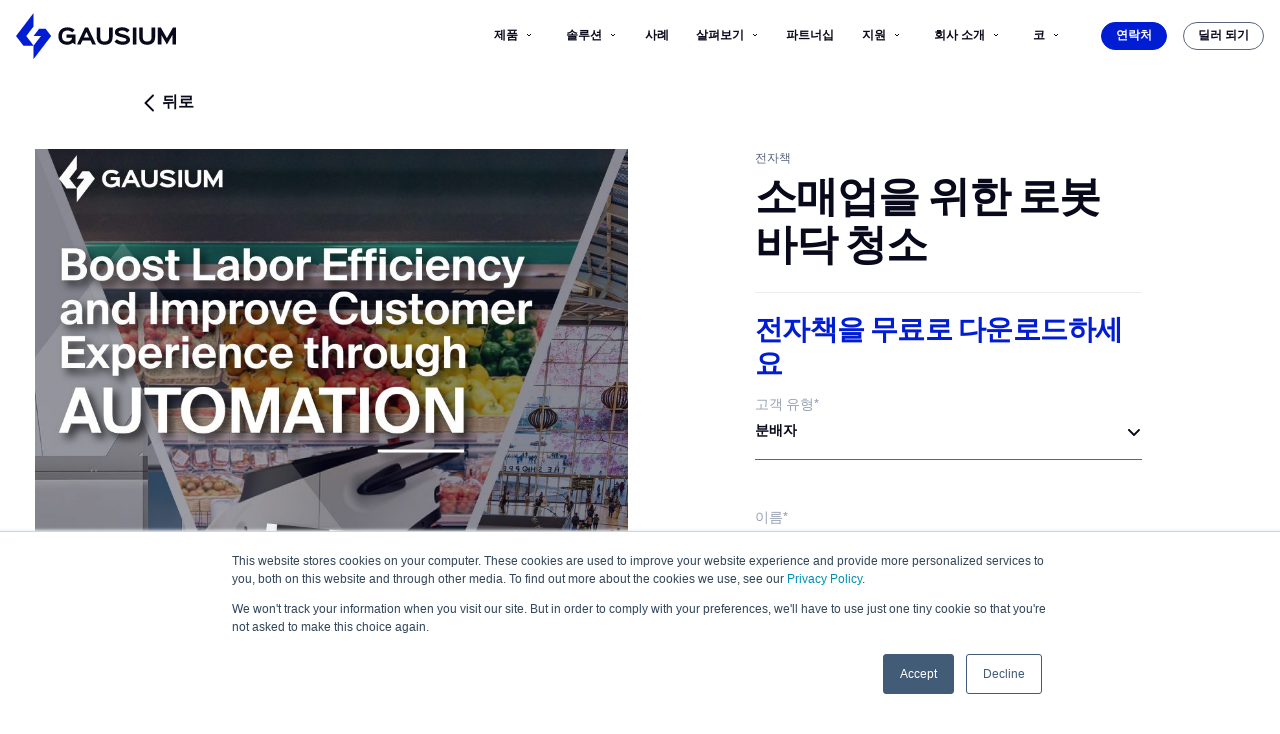

--- FILE ---
content_type: text/html; charset=UTF-8
request_url: https://gausium.com/ko/resource/robotic-floor-cleaning-for-retail/
body_size: 43121
content:
<!DOCTYPE html>
<html lang="ko" class="no-js">
<head>
    
    <script>(function(w,d,s,l,i){w[l]=w[l]||[];w[l].push({'gtm.start':
    new Date().getTime(),event:'gtm.js'});var f=d.getElementsByTagName(s)[0],
    j=d.createElement(s),dl=l!='dataLayer'?'&l='+l:'';j.async=true;j.src=
    'https://www.googletagmanager.com/gtm.js?id='+i+dl;f.parentNode.insertBefore(j,f);
    })(window,document,'script','dataLayer','GTM-WM3MW2TH');</script>
    <!-- End Google Tag Manager -->

	<meta charset="UTF-8">
	<meta name="viewport" content="width=device-width">
	<link rel="profile" href="http://gmpg.org/xfn/11">
	<link rel="pingback" href="https://gausium.com/xmlrpc.php">
	<!--[if lt IE 9]>
	<script src="https://gausium.com/wp-content/themes/celerart/js/html5.js"></script>
	<![endif]-->
    <script>(function(html){html.className = html.className.replace(/\bno-js\b/,'js')})(document.documentElement);</script>
    <!-- Global site tag (gtag.js) - Google Analytics -->
    <script async src="https://gausium.com/wp-content/uploads/cdn-cache/www.googletagmanager.com/gtag/js_7fe7db74.js"></script>
    <script>
      window.dataLayer = window.dataLayer || [];
      function gtag(){dataLayer.push(arguments);}
      gtag('js', new Date());
      gtag('config', 'AW-11426360771');
    </script>

    <meta name='robots' content='index, follow, max-image-preview:large, max-snippet:-1, max-video-preview:-1' />

	<!-- This site is optimized with the Yoast SEO Premium plugin v20.3 (Yoast SEO v20.13) - https://yoast.com/wordpress/plugins/seo/ -->
	<title>전자책: 소매점을 위한 로봇 바닥 청소</title>
	<meta name="description" content="로봇 바닥 청소기가 소매업에서 수동 청소를 대체하는 비용 효율적인 솔루션으로 어떻게 활용될 수 있을까요?" />
	<link rel="canonical" href="https://gausium.com/ko/resource/robotic-floor-cleaning-for-retail/" />
	<meta property="og:locale" content="ko" />
	<meta property="og:type" content="article" />
	<meta property="og:title" content="소매업을 위한 로봇 바닥 청소" />
	<meta property="og:description" content="로봇 바닥 청소기가 소매업에서 수동 청소를 대체하는 비용 효율적인 솔루션으로 어떻게 활용될 수 있을까요?" />
	<meta property="og:url" content="https://gausium.com/ko/resource/robotic-floor-cleaning-for-retail/" />
	<meta property="og:site_name" content="Gausium" />
	<meta property="article:publisher" content="https://www.facebook.com/Gausium-101459305906560" />
	<meta property="article:modified_time" content="2022-12-06T09:01:38+00:00" />
	<meta property="og:image" content="https://gausium.com/wp-content/uploads/2022/08/boost-labor-efficiency-scaled.jpg" />
	<meta property="og:image:width" content="2025" />
	<meta property="og:image:height" content="2560" />
	<meta property="og:image:type" content="image/jpeg" />
	<meta name="twitter:card" content="summary_large_image" />
	<meta name="twitter:label1" content="Est. reading time" />
	<meta name="twitter:data1" content="1 minute" />
	<script type="application/ld+json" class="yoast-schema-graph">{"@context":"https:\/\/schema.org","@graph":[{"@type":"WebPage","@id":"https:\/\/gausium.com\/resource\/robotic-floor-cleaning-for-retail\/","url":"https:\/\/gausium.com\/resource\/robotic-floor-cleaning-for-retail\/","name":"\uc804\uc790\ucc45: \uc18c\ub9e4\uc810\uc744 \uc704\ud55c \ub85c\ubd07 \ubc14\ub2e5 \uccad\uc18c","isPartOf":{"@id":"https:\/\/gausium.com\/#website"},"primaryImageOfPage":{"@id":"https:\/\/gausium.com\/resource\/robotic-floor-cleaning-for-retail\/#primaryimage"},"image":{"@id":"https:\/\/gausium.com\/resource\/robotic-floor-cleaning-for-retail\/#primaryimage"},"thumbnailUrl":"https:\/\/gausium.com\/wp-content\/uploads\/2022\/08\/boost-labor-efficiency-scaled.jpg","datePublished":"2022-08-30T15:17:20+00:00","dateModified":"2022-12-06T09:01:38+00:00","description":"\ub85c\ubd07 \ubc14\ub2e5 \uccad\uc18c\uae30\uac00 \uc18c\ub9e4\uc5c5\uc5d0\uc11c \uc218\ub3d9 \uccad\uc18c\ub97c \ub300\uccb4\ud558\ub294 \ube44\uc6a9 \ud6a8\uc728\uc801\uc778 \uc194\ub8e8\uc158\uc73c\ub85c \uc5b4\ub5bb\uac8c \ud65c\uc6a9\ub420 \uc218 \uc788\uc744\uae4c\uc694?","breadcrumb":{"@id":"https:\/\/gausium.com\/resource\/robotic-floor-cleaning-for-retail\/#breadcrumb"},"inLanguage":"en-US","potentialAction":[{"@type":"ReadAction","target":["https:\/\/gausium.com\/resource\/robotic-floor-cleaning-for-retail\/"]}]},{"@type":"ImageObject","inLanguage":"en-US","@id":"https:\/\/gausium.com\/resource\/robotic-floor-cleaning-for-retail\/#primaryimage","url":"https:\/\/gausium.com\/wp-content\/uploads\/2022\/08\/boost-labor-efficiency-scaled.jpg","contentUrl":"https:\/\/gausium.com\/wp-content\/uploads\/2022\/08\/boost-labor-efficiency-scaled.jpg","width":2025,"height":2560},{"@type":"BreadcrumbList","@id":"https:\/\/gausium.com\/resource\/robotic-floor-cleaning-for-retail\/#breadcrumb","itemListElement":[{"@type":"ListItem","position":1,"name":"\ud648","item":"https:\/\/gausium.com\/"},{"@type":"ListItem","position":2,"name":"\uc18c\ub9e4\uc5c5\uc744 \uc704\ud55c \ub85c\ubd07 \ubc14\ub2e5 \uccad\uc18c"}]},{"@type":"WebSite","@id":"https:\/\/gausium.com\/#website","url":"https:\/\/gausium.com\/","name":"Gausium","description":"\uae30\uc220\ubcc4 \uc11c\ube44\uc2a4 \uc7ac\uc815\uc758","publisher":{"@id":"https:\/\/gausium.com\/#organization"},"potentialAction":[{"@type":"SearchAction","target":{"@type":"EntryPoint","urlTemplate":"https:\/\/gausium.com\/?s={search_term_string}"},"query-input":"required name=search_term_string"}],"inLanguage":"en-US"},{"@type":"Organization","@id":"https:\/\/gausium.com\/#organization","name":"Gausium","url":"https:\/\/gausium.com\/","logo":{"@type":"ImageObject","inLanguage":"en-US","@id":"https:\/\/gausium.com\/#\/schema\/logo\/image\/","url":"https:\/\/gausium.com\/wp-content\/uploads\/2022\/04\/Gausium-logo-horizontal.svg","contentUrl":"https:\/\/gausium.com\/wp-content\/uploads\/2022\/04\/Gausium-logo-horizontal.svg","width":1,"height":1,"caption":"Gausium"},"image":{"@id":"https:\/\/gausium.com\/#\/schema\/logo\/image\/"},"sameAs":["https:\/\/www.facebook.com\/Gausium-101459305906560","https:\/\/www.linkedin.com\/company\/gausium-official\/about\/?viewAsMember=true","https:\/\/www.youtube.com\/channel\/UCdZ_QJPUya9rLs6tS9ptuKw","https:\/\/www.instagram.com\/gausiumofficial\/"]}]}</script>
	<!-- / Yoast SEO Premium plugin. -->


<link rel='dns-prefetch' href='//js-na2.hs-scripts.com' />
<link rel='dns-prefetch' href='//ajax.googleapis.com' />
<link rel='dns-prefetch' href='//www.googletagmanager.com' />
<link rel="alternate" title="oEmbed (JSON)" type="application/json+oembed" href="https://gausium.com/wp-json/oembed/1.0/embed?url=https%3A%2F%2Fgausium.com%2Fresource%2Frobotic-floor-cleaning-for-retail%2F" />
<link rel="alternate" title="oEmbed (XML)" type="text/xml+oembed" href="https://gausium.com/wp-json/oembed/1.0/embed?url=https%3A%2F%2Fgausium.com%2Fresource%2Frobotic-floor-cleaning-for-retail%2F&#038;format=xml" />
<style id='wp-img-auto-sizes-contain-inline-css' type='text/css'>
img:is([sizes=auto i],[sizes^="auto," i]){contain-intrinsic-size:3000px 1500px}
/*# sourceURL=wp-img-auto-sizes-contain-inline-css */
</style>
<style id='wp-emoji-styles-inline-css' type='text/css'>

	img.wp-smiley, img.emoji {
		display: inline !important;
		border: none !important;
		box-shadow: none !important;
		height: 1em !important;
		width: 1em !important;
		margin: 0 0.07em !important;
		vertical-align: -0.1em !important;
		background: none !important;
		padding: 0 !important;
	}
/*# sourceURL=wp-emoji-styles-inline-css */
</style>
<style id='classic-theme-styles-inline-css' type='text/css'>
/*! This file is auto-generated */
.wp-block-button__link{color:#fff;background-color:#32373c;border-radius:9999px;box-shadow:none;text-decoration:none;padding:calc(.667em + 2px) calc(1.333em + 2px);font-size:1.125em}.wp-block-file__button{background:#32373c;color:#fff;text-decoration:none}
/*# sourceURL=/wp-includes/css/classic-themes.min.css */
</style>
<link rel='stylesheet' id='dnd-upload-cf7-css' href='https://gausium.com/wp-content/plugins/drag-and-drop-multiple-file-upload-contact-form-7/assets/css/dnd-upload-cf7.css?ver=1.3.6.9' type='text/css' media='all' />
<link rel='stylesheet' id='contact-form-7-css' href='https://gausium.com/wp-content/plugins/contact-form-7/includes/css/styles.css?ver=5.8' type='text/css' media='all' />
<link rel='stylesheet' id='weglot-css-css' href='https://gausium.com/wp-content/plugins/weglot/dist/css/front-css.css?ver=4.1.1' type='text/css' media='' />
<link rel='stylesheet' id='new-flag-css-css' href='https://gausium.com/wp-content/plugins/weglot/app/styles/new-flags.css?ver=4.1.1' type='text/css' media='all' />
<link rel='stylesheet' id='lib-stylesheet-css' href='https://gausium.com/wp-content/themes/celerart/css/lib.min.css?ver=6.9' type='text/css' media='all' />
<link rel='stylesheet' id='theme-stylesheet-css' href='https://gausium.com/wp-content/themes/celerart/css/style.min.css?ver=1.0.2.1.7' type='text/css' media='all' />
<link rel='stylesheet' id='custom-css' href='https://gausium.com/wp-content/themes/celerart/css/custom.css?ver=0.1.2.9' type='text/css' media='all' />
<link rel='stylesheet' id='tablepress-default-css' href='https://gausium.com/wp-content/plugins/tablepress/css/build/default.css?ver=2.1.5' type='text/css' media='all' />
<script type="text/javascript" src="https://gausium.com/wp-content/uploads/cdn-cache/ajax.googleapis.com/ajax/libs/jquery/3.3.1/jquery.min.js" id="jquery-js"></script>
<script type="text/javascript" id="tc_csca-country-auto-script-js-extra">
/* <![CDATA[ */
var tc_csca_auto_ajax = {"ajax_url":"https://gausium.com/wp-admin/admin-ajax.php","nonce":"c85bfafeb0"};
//# sourceURL=tc_csca-country-auto-script-js-extra
/* ]]> */
</script>
<script type="text/javascript" src="https://gausium.com/wp-content/plugins/country-state-city-auto-dropdown/assets/js/script.js?ver=6.9" id="tc_csca-country-auto-script-js"></script>
<script type="text/javascript" src="https://gausium.com/wp-content/plugins/weglot/dist/front-js.js?ver=4.1.1" id="wp-weglot-js-js"></script>

<!-- Google tag (gtag.js) snippet added by Site Kit -->
<!-- Google Analytics snippet added by Site Kit -->
<script type="text/javascript" src="https://gausium.com/wp-content/uploads/cdn-cache/www.googletagmanager.com/gtag/js_22cfcd8e.js" id="google_gtagjs-js" async></script>
<script type="text/javascript" id="google_gtagjs-js-after">
/* <![CDATA[ */
window.dataLayer = window.dataLayer || [];function gtag(){dataLayer.push(arguments);}
gtag("set","linker",{"domains":["gausium.com"]});
gtag("js", new Date());
gtag("set", "developer_id.dZTNiMT", true);
gtag("config", "GT-NCH3L8ZR", {"googlesitekit_post_type":"resource"});
//# sourceURL=google_gtagjs-js-after
/* ]]> */
</script>
<link rel="https://api.w.org/" href="https://gausium.com/wp-json/" /><link rel="EditURI" type="application/rsd+xml" title="RSD" href="https://gausium.com/xmlrpc.php?rsd" />
<meta name="generator" content="WordPress 6.9" />
<link rel='shortlink' href='https://gausium.com/?p=4524' />
<meta name="generator" content="Site Kit by Google 1.171.0" />			<!-- DO NOT COPY THIS SNIPPET! Start of Page Analytics Tracking for HubSpot WordPress plugin v11.3.33-->
			<script class="hsq-set-content-id" data-content-id="blog-post">
				var _hsq = _hsq || [];
				_hsq.push(["setContentType", "blog-post"]);
			</script>
			<!-- DO NOT COPY THIS SNIPPET! End of Page Analytics Tracking for HubSpot WordPress plugin -->
			
<meta name="google" content="notranslate"/>
<link rel="alternate" href="https://gausium.com/resource/robotic-floor-cleaning-for-retail/" hreflang="en"/>
<link rel="alternate" href="https://gausium.com/de/resource/robotic-floor-cleaning-for-retail/" hreflang="de"/>
<link rel="alternate" href="https://gausium.com/es/resource/robotic-floor-cleaning-for-retail/" hreflang="es"/>
<link rel="alternate" href="https://gausium.com/fr/resource/robotic-floor-cleaning-for-retail/" hreflang="fr"/>
<link rel="alternate" href="https://gausium.com/it/resource/robotic-floor-cleaning-for-retail/" hreflang="it"/>
<link rel="alternate" href="https://gausium.com/pt/resource/robotic-floor-cleaning-for-retail/" hreflang="pt"/>
<link rel="alternate" href="https://gausium.com/ja/resource/robotic-floor-cleaning-for-retail/" hreflang="ja"/>
<link rel="alternate" href="https://gausium.com/th/resource/robotic-floor-cleaning-for-retail/" hreflang="th"/>
<link rel="alternate" href="https://gausium.com/ko/resource/robotic-floor-cleaning-for-retail/" hreflang="ko"/>
<script type="application/json" id="weglot-data">{"website":"https:\/\/gausium.com","uid":"1a2cc470ba","project_slug":"gausium-localization","language_from":"en","excluded_paths":[{"type":"START_WITH","value":"\/blog\/","language_button_displayed":false,"exclusion_behavior":"REDIRECT","excluded_languages":[],"regex":"^\/blog\/"}],"excluded_blocks":[],"custom_settings":{"button_style":{"is_dropdown":true,"with_flags":true,"flag_type":"circle","with_name":true,"full_name":true},"translate_email":false,"translate_amp":true,"translate_search":true},"pending_translation_enabled":false,"curl_ssl_check_enabled":true,"custom_css":"","languages":[{"language_to":"de","custom_code":null,"custom_name":null,"custom_local_name":null,"provider":null,"enabled":true,"automatic_translation_enabled":true,"deleted_at":null,"connect_host_destination":null,"custom_flag":null},{"language_to":"es","custom_code":null,"custom_name":null,"custom_local_name":null,"provider":null,"enabled":true,"automatic_translation_enabled":true,"deleted_at":null,"connect_host_destination":null,"custom_flag":null},{"language_to":"fr","custom_code":null,"custom_name":null,"custom_local_name":null,"provider":null,"enabled":true,"automatic_translation_enabled":true,"deleted_at":null,"connect_host_destination":null,"custom_flag":null},{"language_to":"it","custom_code":null,"custom_name":null,"custom_local_name":null,"provider":null,"enabled":true,"automatic_translation_enabled":true,"deleted_at":null,"connect_host_destination":null,"custom_flag":null},{"language_to":"pt","custom_code":null,"custom_name":null,"custom_local_name":null,"provider":null,"enabled":true,"automatic_translation_enabled":true,"deleted_at":null,"connect_host_destination":null,"custom_flag":null},{"language_to":"ja","custom_code":null,"custom_name":null,"custom_local_name":null,"provider":null,"enabled":true,"automatic_translation_enabled":true,"deleted_at":null,"connect_host_destination":null,"custom_flag":null},{"language_to":"th","custom_code":null,"custom_name":null,"custom_local_name":null,"provider":null,"enabled":true,"automatic_translation_enabled":false,"deleted_at":null,"connect_host_destination":null,"custom_flag":null},{"language_to":"ko","custom_code":null,"custom_name":null,"custom_local_name":null,"provider":null,"enabled":true,"automatic_translation_enabled":true,"deleted_at":null,"connect_host_destination":null,"custom_flag":null}],"organization_slug":"w-95fb5f419b","api_domain":"cdn-api-weglot.com","current_language":"ko","switcher_links":{"en":"https:\/\/gausium.com\/resource\/robotic-floor-cleaning-for-retail\/","de":"https:\/\/gausium.com\/de\/resource\/robotic-floor-cleaning-for-retail\/","es":"https:\/\/gausium.com\/es\/resource\/robotic-floor-cleaning-for-retail\/","fr":"https:\/\/gausium.com\/fr\/resource\/robotic-floor-cleaning-for-retail\/","it":"https:\/\/gausium.com\/it\/resource\/robotic-floor-cleaning-for-retail\/","pt":"https:\/\/gausium.com\/pt\/resource\/robotic-floor-cleaning-for-retail\/","ja":"https:\/\/gausium.com\/ja\/resource\/robotic-floor-cleaning-for-retail\/","th":"https:\/\/gausium.com\/th\/resource\/robotic-floor-cleaning-for-retail\/","ko":"https:\/\/gausium.com\/ko\/resource\/robotic-floor-cleaning-for-retail\/"},"original_path":"\/resource\/robotic-floor-cleaning-for-retail\/"}</script>
<!-- Google AdSense meta tags added by Site Kit -->
<meta name="google-adsense-platform-account" content="ca-host-pub-2644536267352236">
<meta name="google-adsense-platform-domain" content="sitekit.withgoogle.com">
<!-- End Google AdSense meta tags added by Site Kit -->
<link rel="icon" href="https://gausium.com/wp-content/uploads/2024/07/cropped-favicon-32x32.png" sizes="32x32" />
<link rel="icon" href="https://gausium.com/wp-content/uploads/2024/07/cropped-favicon-192x192.png" sizes="192x192" />
<link rel="apple-touch-icon" href="https://gausium.com/wp-content/uploads/2024/07/cropped-favicon-180x180.png" />
<meta name="msapplication-TileImage" content="https://gausium.com/wp-content/uploads/2024/07/cropped-favicon-270x270.png" />
		<style type="text/css" id="wp-custom-css">
			#error{display: none}
#partner .awards .awrd_row .award_item {
	display: flex;
    align-items: center;
}
#partner .awards .awrd_row{
	align-items: stretch;
}		</style>
		    <!-- Google Tag Manager -->
<script>(function(w,d,s,l,i){w[l]=w[l]||[];w[l].push({'gtm.start':
new Date().getTime(),event:'gtm.js'});var f=d.getElementsByTagName(s)[0],
j=d.createElement(s),dl=l!='dataLayer'?'&l='+l:'';j.async=true;j.src=
'https://www.googletagmanager.com/gtm.js?id='+i+dl;f.parentNode.insertBefore(j,f);
})(window,document,'script','dataLayer','GTM-PH9CMP6');</script>
<!-- End Google Tag Manager -->
<meta name="facebook-domain-verification" content="y0cq3xkq9t83rrqik67cp2z6rvue75" />
<!-- Meta Pixel Code -->
<script>
!function(f,b,e,v,n,t,s)
{if(f.fbq)return;n=f.fbq=function(){n.callMethod?
n.callMethod.apply(n,arguments):n.queue.push(arguments)};
if(!f._fbq)f._fbq=n;n.push=n;n.loaded=!0;n.version='2.0';
n.queue=[];t=b.createElement(e);t.async=!0;
t.src=v;s=b.getElementsByTagName(e)[0];
s.parentNode.insertBefore(t,s)}(window, document,'script',
'https://gausium.com/wp-content/uploads/cdn-cache/connect.facebook.net/en_US/fbevents.js');
fbq('init', '1069909374191099');
fbq('track', 'PageView');
</script>
<noscript>< img height="1" width="1" style="display:none"
src="https://www.facebook.com/tr?id=1069909374191099&ev=PageView&noscript=1"
/></noscript>
<!-- End Meta Pixel Code -->
<style id='global-styles-inline-css' type='text/css'>
:root{--wp--preset--aspect-ratio--square: 1;--wp--preset--aspect-ratio--4-3: 4/3;--wp--preset--aspect-ratio--3-4: 3/4;--wp--preset--aspect-ratio--3-2: 3/2;--wp--preset--aspect-ratio--2-3: 2/3;--wp--preset--aspect-ratio--16-9: 16/9;--wp--preset--aspect-ratio--9-16: 9/16;--wp--preset--color--black: #000000;--wp--preset--color--cyan-bluish-gray: #abb8c3;--wp--preset--color--white: #ffffff;--wp--preset--color--pale-pink: #f78da7;--wp--preset--color--vivid-red: #cf2e2e;--wp--preset--color--luminous-vivid-orange: #ff6900;--wp--preset--color--luminous-vivid-amber: #fcb900;--wp--preset--color--light-green-cyan: #7bdcb5;--wp--preset--color--vivid-green-cyan: #00d084;--wp--preset--color--pale-cyan-blue: #8ed1fc;--wp--preset--color--vivid-cyan-blue: #0693e3;--wp--preset--color--vivid-purple: #9b51e0;--wp--preset--gradient--vivid-cyan-blue-to-vivid-purple: linear-gradient(135deg,rgb(6,147,227) 0%,rgb(155,81,224) 100%);--wp--preset--gradient--light-green-cyan-to-vivid-green-cyan: linear-gradient(135deg,rgb(122,220,180) 0%,rgb(0,208,130) 100%);--wp--preset--gradient--luminous-vivid-amber-to-luminous-vivid-orange: linear-gradient(135deg,rgb(252,185,0) 0%,rgb(255,105,0) 100%);--wp--preset--gradient--luminous-vivid-orange-to-vivid-red: linear-gradient(135deg,rgb(255,105,0) 0%,rgb(207,46,46) 100%);--wp--preset--gradient--very-light-gray-to-cyan-bluish-gray: linear-gradient(135deg,rgb(238,238,238) 0%,rgb(169,184,195) 100%);--wp--preset--gradient--cool-to-warm-spectrum: linear-gradient(135deg,rgb(74,234,220) 0%,rgb(151,120,209) 20%,rgb(207,42,186) 40%,rgb(238,44,130) 60%,rgb(251,105,98) 80%,rgb(254,248,76) 100%);--wp--preset--gradient--blush-light-purple: linear-gradient(135deg,rgb(255,206,236) 0%,rgb(152,150,240) 100%);--wp--preset--gradient--blush-bordeaux: linear-gradient(135deg,rgb(254,205,165) 0%,rgb(254,45,45) 50%,rgb(107,0,62) 100%);--wp--preset--gradient--luminous-dusk: linear-gradient(135deg,rgb(255,203,112) 0%,rgb(199,81,192) 50%,rgb(65,88,208) 100%);--wp--preset--gradient--pale-ocean: linear-gradient(135deg,rgb(255,245,203) 0%,rgb(182,227,212) 50%,rgb(51,167,181) 100%);--wp--preset--gradient--electric-grass: linear-gradient(135deg,rgb(202,248,128) 0%,rgb(113,206,126) 100%);--wp--preset--gradient--midnight: linear-gradient(135deg,rgb(2,3,129) 0%,rgb(40,116,252) 100%);--wp--preset--font-size--small: 13px;--wp--preset--font-size--medium: 20px;--wp--preset--font-size--large: 36px;--wp--preset--font-size--x-large: 42px;--wp--preset--spacing--20: 0.44rem;--wp--preset--spacing--30: 0.67rem;--wp--preset--spacing--40: 1rem;--wp--preset--spacing--50: 1.5rem;--wp--preset--spacing--60: 2.25rem;--wp--preset--spacing--70: 3.38rem;--wp--preset--spacing--80: 5.06rem;--wp--preset--shadow--natural: 6px 6px 9px rgba(0, 0, 0, 0.2);--wp--preset--shadow--deep: 12px 12px 50px rgba(0, 0, 0, 0.4);--wp--preset--shadow--sharp: 6px 6px 0px rgba(0, 0, 0, 0.2);--wp--preset--shadow--outlined: 6px 6px 0px -3px rgb(255, 255, 255), 6px 6px rgb(0, 0, 0);--wp--preset--shadow--crisp: 6px 6px 0px rgb(0, 0, 0);}:where(.is-layout-flex){gap: 0.5em;}:where(.is-layout-grid){gap: 0.5em;}body .is-layout-flex{display: flex;}.is-layout-flex{flex-wrap: wrap;align-items: center;}.is-layout-flex > :is(*, div){margin: 0;}body .is-layout-grid{display: grid;}.is-layout-grid > :is(*, div){margin: 0;}:where(.wp-block-columns.is-layout-flex){gap: 2em;}:where(.wp-block-columns.is-layout-grid){gap: 2em;}:where(.wp-block-post-template.is-layout-flex){gap: 1.25em;}:where(.wp-block-post-template.is-layout-grid){gap: 1.25em;}.has-black-color{color: var(--wp--preset--color--black) !important;}.has-cyan-bluish-gray-color{color: var(--wp--preset--color--cyan-bluish-gray) !important;}.has-white-color{color: var(--wp--preset--color--white) !important;}.has-pale-pink-color{color: var(--wp--preset--color--pale-pink) !important;}.has-vivid-red-color{color: var(--wp--preset--color--vivid-red) !important;}.has-luminous-vivid-orange-color{color: var(--wp--preset--color--luminous-vivid-orange) !important;}.has-luminous-vivid-amber-color{color: var(--wp--preset--color--luminous-vivid-amber) !important;}.has-light-green-cyan-color{color: var(--wp--preset--color--light-green-cyan) !important;}.has-vivid-green-cyan-color{color: var(--wp--preset--color--vivid-green-cyan) !important;}.has-pale-cyan-blue-color{color: var(--wp--preset--color--pale-cyan-blue) !important;}.has-vivid-cyan-blue-color{color: var(--wp--preset--color--vivid-cyan-blue) !important;}.has-vivid-purple-color{color: var(--wp--preset--color--vivid-purple) !important;}.has-black-background-color{background-color: var(--wp--preset--color--black) !important;}.has-cyan-bluish-gray-background-color{background-color: var(--wp--preset--color--cyan-bluish-gray) !important;}.has-white-background-color{background-color: var(--wp--preset--color--white) !important;}.has-pale-pink-background-color{background-color: var(--wp--preset--color--pale-pink) !important;}.has-vivid-red-background-color{background-color: var(--wp--preset--color--vivid-red) !important;}.has-luminous-vivid-orange-background-color{background-color: var(--wp--preset--color--luminous-vivid-orange) !important;}.has-luminous-vivid-amber-background-color{background-color: var(--wp--preset--color--luminous-vivid-amber) !important;}.has-light-green-cyan-background-color{background-color: var(--wp--preset--color--light-green-cyan) !important;}.has-vivid-green-cyan-background-color{background-color: var(--wp--preset--color--vivid-green-cyan) !important;}.has-pale-cyan-blue-background-color{background-color: var(--wp--preset--color--pale-cyan-blue) !important;}.has-vivid-cyan-blue-background-color{background-color: var(--wp--preset--color--vivid-cyan-blue) !important;}.has-vivid-purple-background-color{background-color: var(--wp--preset--color--vivid-purple) !important;}.has-black-border-color{border-color: var(--wp--preset--color--black) !important;}.has-cyan-bluish-gray-border-color{border-color: var(--wp--preset--color--cyan-bluish-gray) !important;}.has-white-border-color{border-color: var(--wp--preset--color--white) !important;}.has-pale-pink-border-color{border-color: var(--wp--preset--color--pale-pink) !important;}.has-vivid-red-border-color{border-color: var(--wp--preset--color--vivid-red) !important;}.has-luminous-vivid-orange-border-color{border-color: var(--wp--preset--color--luminous-vivid-orange) !important;}.has-luminous-vivid-amber-border-color{border-color: var(--wp--preset--color--luminous-vivid-amber) !important;}.has-light-green-cyan-border-color{border-color: var(--wp--preset--color--light-green-cyan) !important;}.has-vivid-green-cyan-border-color{border-color: var(--wp--preset--color--vivid-green-cyan) !important;}.has-pale-cyan-blue-border-color{border-color: var(--wp--preset--color--pale-cyan-blue) !important;}.has-vivid-cyan-blue-border-color{border-color: var(--wp--preset--color--vivid-cyan-blue) !important;}.has-vivid-purple-border-color{border-color: var(--wp--preset--color--vivid-purple) !important;}.has-vivid-cyan-blue-to-vivid-purple-gradient-background{background: var(--wp--preset--gradient--vivid-cyan-blue-to-vivid-purple) !important;}.has-light-green-cyan-to-vivid-green-cyan-gradient-background{background: var(--wp--preset--gradient--light-green-cyan-to-vivid-green-cyan) !important;}.has-luminous-vivid-amber-to-luminous-vivid-orange-gradient-background{background: var(--wp--preset--gradient--luminous-vivid-amber-to-luminous-vivid-orange) !important;}.has-luminous-vivid-orange-to-vivid-red-gradient-background{background: var(--wp--preset--gradient--luminous-vivid-orange-to-vivid-red) !important;}.has-very-light-gray-to-cyan-bluish-gray-gradient-background{background: var(--wp--preset--gradient--very-light-gray-to-cyan-bluish-gray) !important;}.has-cool-to-warm-spectrum-gradient-background{background: var(--wp--preset--gradient--cool-to-warm-spectrum) !important;}.has-blush-light-purple-gradient-background{background: var(--wp--preset--gradient--blush-light-purple) !important;}.has-blush-bordeaux-gradient-background{background: var(--wp--preset--gradient--blush-bordeaux) !important;}.has-luminous-dusk-gradient-background{background: var(--wp--preset--gradient--luminous-dusk) !important;}.has-pale-ocean-gradient-background{background: var(--wp--preset--gradient--pale-ocean) !important;}.has-electric-grass-gradient-background{background: var(--wp--preset--gradient--electric-grass) !important;}.has-midnight-gradient-background{background: var(--wp--preset--gradient--midnight) !important;}.has-small-font-size{font-size: var(--wp--preset--font-size--small) !important;}.has-medium-font-size{font-size: var(--wp--preset--font-size--medium) !important;}.has-large-font-size{font-size: var(--wp--preset--font-size--large) !important;}.has-x-large-font-size{font-size: var(--wp--preset--font-size--x-large) !important;}
/*# sourceURL=global-styles-inline-css */
</style>
<link rel='stylesheet' id='main-font-css' href='https://gausium.com/wp-content/themes/celerart/font/fonts.css?ver=6.9' type='text/css' media='all' />
</head>


<body class="wp-singular resource-template-default single single-resource postid-4524 wp-theme-celerart">
<!-- Google Tag Manager (noscript) -->
<noscript><iframe src="https://gausium.com/wp-content/uploads/cdn-cache/www.googletagmanager.com//ns_021283c0.html"
height="0" width="0" style="display:none;visibility:hidden"></iframe></noscript>
<!-- End Google Tag Manager (noscript) -->

<!-- Google Tag Manager (noscript) -->
<noscript><iframe src="https://gausium.com/wp-content/uploads/cdn-cache/www.googletagmanager.com//ns_d9ac66b1.html"
height="0" width="0" style="display:none;visibility:hidden"></iframe></noscript>
<!-- End Google Tag Manager (noscript) --><div id="mobile_header">
    <div class="main_header">
        <div class="logo">
                            <a href="https://gausium.com/ko/">
                    <img src="https://gausium.com/wp-content/uploads/2024/07/gausium-logotype.svg" class="black" alt="로고">
                </a>
                    </div>
        <div class="contact_btn">
            <a href="https://gausium.com/ko/contact/" class="btn btn_blue btn_small">
                <span class="default">연락처</span><span class="hover"></span>
                </a>
        </div>

        <div class="burger-btn">
            <div class="icon">
                <button type="button" class="closes menu-btn open">
                    <span></span>
                    <span></span>
                </button>
            </div>
        </div>
        <div class="partner_btn">
            <a href="https://gausium.com/ko/partnerships/" class="btn btn_white btn_small">
                <span class="default">딜러 되기</span>
                <span class="hover">딜러 되기</span>
            </a>
        </div>
    </div>

    <div class="mobile_nav">
        
<div class="mob-navbar">
 
    <ul id="mobile-nav" class="navbar-nav" itemscope="" itemtype="http://www.schema.org/SiteNavigationElement">
                        <li class="menu-item menu-item-has-children hero-item dropdown nav-item">

                    <button class="dropdown-toggle nav-link" >
                        <span itemprop="name">제품</span>
                        <span class="icon">
                                    <svg width="8" height="8" viewbox="0 0 8 8" fill="none" xmlns="http://www.w3.org/2000/svg">
                                        <path d="M2 3L4 5L6 3" stroke="white"></path>
                                    </svg>
                                </span>
                    </button>
                    <div class="drop-wrapper">
                        <div class="close">
                            <button class="btn_close">
                                <svg width="24" height="24" viewbox="0 0 24 24" fill="none" xmlns="http://www.w3.org/2000/svg">
                                    <path d="M18 6L6 18" stroke="#0E101E" stroke-width="2" stroke-linecap="round" stroke-linejoin="round"/>
                                    <path d="M6 6L18 18" stroke="#0E101E" stroke-width="2" stroke-linecap="round" stroke-linejoin="round"/>
                                </svg>
                            </button>
                        </div>
                        <ul class="dropdown-menu row">
                                                                <li class="drop-item nav-item divider-item col-12">
                                        <p class="font_20 f_600 text_black">제품</p>
                                        <div class="view_all_links">
                                                                                            <a href="/ko/products/" class="font_12 text_gray_dark">
                                                    <span>자율 청소 모두 보기</span>
                                                    <svg width="16" height="16" viewbox="0 0 16 16" fill="none" xmlns="http://www.w3.org/2000/svg">
                                                        <path d="M2.5 8H13.5" stroke="#59657B" stroke-linecap="round" stroke-linejoin="round"/>
                                                        <path d="M9 3.5L13.5 8L9 12.5" stroke="#59657B" stroke-linecap="round" stroke-linejoin="round"/>
                                                    </svg>
                                                </a>
                                            
                                        </div>
                                        
                                    </li>
                                                                                                <li class="list-item col-12">
                                        <div class="row">
                                                                                            <div class="col-lg-2 col-6 col-md-4">
                                                    <a href="https://gausium.com/ko/products/beetle/" class="product_single">
                                                        <p  class="text_black font_20">Beetle</p>
                                                        <figure>
                                                            <img src="https://gausium.com/wp-content/uploads/2024/11/Beetle-Pro-card-1-560x365.png" 
	srcset=""
	sizes="(max-width: 560px) 100vw, 560px" 
	alt="소매업을 위한 로봇 바닥 청소"width="560" 
	            height="365">                                                        </figure>
                                                    </a>
                                                </div>
                                                                                            <div class="col-lg-2 col-6 col-md-4">
                                                    <a href="https://gausium.com/ko/products/omnie/" class="product_single">
                                                        <p  class="text_black font_20">Omnie</p>
                                                        <figure>
                                                            <img src="https://gausium.com/wp-content/uploads/2024/12/omnie-roller-card-560x365.png" 
	srcset=""
	sizes="(max-width: 560px) 100vw, 560px" 
	alt="소매업을 위한 로봇 바닥 청소"width="560" 
	            height="365">                                                        </figure>
                                                    </a>
                                                </div>
                                                                                            <div class="col-lg-2 col-6 col-md-4">
                                                    <a href="https://gausium.com/ko/products/phantas/" class="product_single">
                                                        <p  class="text_black font_20">Phantas</p>
                                                        <figure>
                                                            <img src="https://gausium.com/wp-content/uploads/2022/04/phantas-v1.3-card-560x365.png" 
	srcset=""
	sizes="(max-width: 560px) 100vw, 560px" 
	alt="소매업을 위한 로봇 바닥 청소"width="560" 
	            height="365">                                                        </figure>
                                                    </a>
                                                </div>
                                                                                            <div class="col-lg-2 col-6 col-md-4">
                                                    <a href="https://gausium.com/ko/products/phanshop/" class="product_single">
                                                        <p  class="text_black font_20">PhanShop</p>
                                                        <figure>
                                                            <img src="https://gausium.com/wp-content/uploads/2025/11/phanshop-card-2-560x365.png" 
	srcset=""
	sizes="(max-width: 560px) 100vw, 560px" 
	alt="소매업을 위한 로봇 바닥 청소"width="560" 
	            height="365">                                                        </figure>
                                                    </a>
                                                </div>
                                                                                            <div class="col-lg-2 col-6 col-md-4">
                                                    <a href="https://gausium.com/ko/products/scrubber50/" class="product_single">
                                                        <p  class="text_black font_20">Scrubber 50</p>
                                                        <figure>
                                                            <img src="https://gausium.com/wp-content/uploads/2022/04/sc50-v4.2_disc-card-1-560x365.png" 
	srcset=""
	sizes="(max-width: 560px) 100vw, 560px" 
	alt="소매업을 위한 로봇 바닥 청소"width="560" 
	            height="365">                                                        </figure>
                                                    </a>
                                                </div>
                                                                                            <div class="col-lg-2 col-6 col-md-4">
                                                    <a href="https://gausium.com/ko/products/scrubber-75/" class="product_single">
                                                        <p  class="text_black font_20">Scrubber 75</p>
                                                        <figure>
                                                            <img src="https://gausium.com/wp-content/uploads/2022/04/SC75-V4.2-card-1-560x365.png" 
	srcset=""
	sizes="(max-width: 560px) 100vw, 560px" 
	alt="소매업을 위한 로봇 바닥 청소"width="560" 
	            height="365">                                                        </figure>
                                                    </a>
                                                </div>
                                                                                            <div class="col-lg-2 col-6 col-md-4">
                                                    <a href="https://gausium.com/ko/products/vacuum40/" class="product_single">
                                                        <p  class="text_black font_20">Vacuum 40</p>
                                                        <figure>
                                                            <img src="https://gausium.com/wp-content/uploads/2022/04/40-v1.6-card-1-560x365.png" 
	srcset=""
	sizes="(max-width: 560px) 100vw, 560px" 
	alt="소매업을 위한 로봇 바닥 청소"width="560" 
	            height="365">                                                        </figure>
                                                    </a>
                                                </div>
                                                                                    </div>
                                    </li>
                                                                                                <li class="drop-item nav-item divider-item col-12">
                                        <p class="font_20 f_600 text_black">주변 기기</p>
                                        <div class="view_all_links">
                                                                                            <a href="/ko/charging-docks/" class="font_12 text_gray_dark">
                                                    <span>충전 도크 모두 보기</span>
                                                    <svg width="16" height="16" viewbox="0 0 16 16" fill="none" xmlns="http://www.w3.org/2000/svg">
                                                        <path d="M2.5 8H13.5" stroke="#59657B" stroke-linecap="round" stroke-linejoin="round"/>
                                                        <path d="M9 3.5L13.5 8L9 12.5" stroke="#59657B" stroke-linecap="round" stroke-linejoin="round"/>
                                                    </svg>
                                                </a>
                                                                                            <a href="/ko/workstations/" class="font_12 text_gray_dark">
                                                    <span>워크스테이션 모두 보기</span>
                                                    <svg width="16" height="16" viewbox="0 0 16 16" fill="none" xmlns="http://www.w3.org/2000/svg">
                                                        <path d="M2.5 8H13.5" stroke="#59657B" stroke-linecap="round" stroke-linejoin="round"/>
                                                        <path d="M9 3.5L13.5 8L9 12.5" stroke="#59657B" stroke-linecap="round" stroke-linejoin="round"/>
                                                    </svg>
                                                </a>
                                            
                                        </div>
                                        
                                    </li>
                                                                                                <li class="list-item col-12">
                                        <div class="row">
                                                                                            <div class="col-lg-2 col-6 col-md-4">
                                                    <a href="https://gausium.com/ko/charging-docks/" class="product_single">
                                                        <p  class="text_black font_20">충전 도크</p>
                                                        <figure>
                                                            <img src="https://gausium.com/wp-content/uploads/2025/11/CD-04_front-560x365.png" 
	srcset=""
	sizes="(max-width: 560px) 100vw, 560px" 
	alt="소매업을 위한 로봇 바닥 청소"width="560" 
	            height="365">                                                        </figure>
                                                    </a>
                                                </div>
                                                                                            <div class="col-lg-2 col-6 col-md-4">
                                                    <a href="https://gausium.com/ko/workstations/" class="product_single">
                                                        <p  class="text_black font_20">워크스테이션</p>
                                                        <figure>
                                                            <img src="https://gausium.com/wp-content/uploads/2022/04/577_500-560x365.png" 
	srcset=""
	sizes="(max-width: 560px) 100vw, 560px" 
	alt="소매업을 위한 로봇 바닥 청소"width="560" 
	            height="365">                                                        </figure>
                                                    </a>
                                                </div>
                                                                                            <div class="col-lg-2 col-6 col-md-4">
                                                    <a href="https://gausium.com/ko/products/mobile-water-tank/" class="product_single">
                                                        <p  class="text_black font_20">Mobile Water Tank</p>
                                                        <figure>
                                                            <img src="https://gausium.com/wp-content/uploads/2024/12/mobile-water-tank-card-560x365.png" 
	srcset=""
	sizes="(max-width: 560px) 100vw, 560px" 
	alt="소매업을 위한 로봇 바닥 청소"width="560" 
	            height="365">                                                        </figure>
                                                    </a>
                                                </div>
                                                                                            <div class="col-lg-2 col-6 col-md-4">
                                                    <a href="https://gausium.com/ko/products/gausium-leaves/" class="product_single">
                                                        <p  class="text_black font_20">Gausium 잎</p>
                                                        <figure>
                                                            <img src="https://gausium.com/wp-content/uploads/2025/05/gausium-leaves-icon-560x365.png" 
	srcset=""
	sizes="(max-width: 560px) 100vw, 560px" 
	alt="소매업을 위한 로봇 바닥 청소"width="560" 
	            height="365">                                                        </figure>
                                                    </a>
                                                </div>
                                                                                    </div>
                                    </li>
                                                                                    </ul>
                    </div>
                </li>
                            <li class="menu-item menu-item-has-children short-dropdown dropdown nav-item">

                                        <button class="dropdown-toggle nav-link"  onclick="window.location.href='https://gausium.com/solutions/';"  >
                        <span itemprop="name">솔루션</span>
                        <span class="icon">
                                    <svg width="8" height="8" viewbox="0 0 8 8" fill="none" xmlns="http://www.w3.org/2000/svg">
                                        <path d="M2 3L4 5L6 3" stroke="white"></path>
                                    </svg>
                                </span>
                    </button>
                    <div class="drop-wrapper-short">
                        <ul class="dropdown-menu">
                                                            <li class="menu-item nav-item">
                                    <a title="Contract Cleaning" itemprop="url" href="https://gausium.com/solutions/contract-cleaning/" class="dropdown-item" data-wg-notranslate="true">
                                        <span itemprop="name">Contract Cleaning</span></a>
                                </li>
                                                            <li class="menu-item nav-item">
                                    <a title="Retail" itemprop="url" href="https://gausium.com/solutions/retail/" class="dropdown-item" data-wg-notranslate="true">
                                        <span itemprop="name">Retail</span></a>
                                </li>
                                                            <li class="menu-item nav-item">
                                    <a title="Workspace" itemprop="url" href="https://gausium.com/solutions/workspaces/" class="dropdown-item" data-wg-notranslate="true">
                                        <span itemprop="name">Workspace</span></a>
                                </li>
                                                            <li class="menu-item nav-item">
                                    <a title="Transport" itemprop="url" href="https://gausium.com/solutions/transportation/" class="dropdown-item" data-wg-notranslate="true">
                                        <span itemprop="name">Transport</span></a>
                                </li>
                                                            <li class="menu-item nav-item">
                                    <a title="Education" itemprop="url" href="https://gausium.com/solutions/education/" class="dropdown-item" data-wg-notranslate="true">
                                        <span itemprop="name">Education</span></a>
                                </li>
                                                            <li class="menu-item nav-item">
                                    <a title="Healthcare" itemprop="url" href="https://gausium.com/solutions/healthcare/" class="dropdown-item" data-wg-notranslate="true">
                                        <span itemprop="name">Healthcare</span></a>
                                </li>
                                                            <li class="menu-item nav-item">
                                    <a title="Hospitality" itemprop="url" href="https://gausium.com/solutions/hospitality-entertainment/" class="dropdown-item" data-wg-notranslate="true">
                                        <span itemprop="name">Hospitality</span></a>
                                </li>
                                                            <li class="menu-item nav-item">
                                    <a title="Warehousing" itemprop="url" href="https://gausium.com/solutions/logistics-warehouses/" class="dropdown-item" data-wg-notranslate="true">
                                        <span itemprop="name">Warehousing</span></a>
                                </li>
                                                            <li class="menu-item nav-item">
                                    <a title="Manufacturing" itemprop="url" href="https://gausium.com/solutions/manufacturing/" class="dropdown-item" data-wg-notranslate="true">
                                        <span itemprop="name">Manufacturing</span></a>
                                </li>
                                                            <li class="menu-item nav-item">
                                    <a title="Car Parking" itemprop="url" href="https://gausium.com/solutions/car-parking/" class="dropdown-item" data-wg-notranslate="true">
                                        <span itemprop="name">Car Parking</span></a>
                                </li>
                                                    </ul>
                    </div>
                </li>

                
                <li class="menu-item menu-item-type-post_type menu-item-object-page menu-item-3462 nav-item">
                    <a itemprop="url" href="https://gausium.com/ko/case-studies/" class="nav-link">
                        <span itemprop="name">사례</span>
                    </a>
                </li>
                            <li class="menu-item menu-item-has-children short-dropdown dropdown nav-item">

                                        <button class="dropdown-toggle nav-link"  >
                        <span itemprop="name">살펴보기</span>
                        <span class="icon">
                                    <svg width="8" height="8" viewbox="0 0 8 8" fill="none" xmlns="http://www.w3.org/2000/svg">
                                        <path d="M2 3L4 5L6 3" stroke="white"></path>
                                    </svg>
                                </span>
                    </button>
                    <div class="drop-wrapper-short">
                        <ul class="dropdown-menu">
                                                            <li class="menu-item nav-item">
                                    <a title="News" itemprop="url" href="https://gausium.com/news/" class="dropdown-item" data-wg-notranslate="true">
                                        <span itemprop="name">News</span></a>
                                </li>
                                                            <li class="menu-item nav-item">
                                    <a title="Events" itemprop="url" href="https://gausium.com/events/" class="dropdown-item" data-wg-notranslate="true">
                                        <span itemprop="name">Events</span></a>
                                </li>
                                                            <li class="menu-item nav-item">
                                    <a title="Blog" itemprop="url" href="https://gausium.com/blog/" class="dropdown-item" data-wg-notranslate="true">
                                        <span itemprop="name">Blog</span></a>
                                </li>
                                                            <li class="menu-item nav-item">
                                    <a title="eBook" itemprop="url" href="https://gausium.com/e-book-library/" class="dropdown-item" data-wg-notranslate="true">
                                        <span itemprop="name">eBook</span></a>
                                </li>
                                                    </ul>
                    </div>
                </li>

                
                <li class="menu-item menu-item-type-post_type menu-item-object-page menu-item-3462 nav-item">
                    <a itemprop="url" href="https://gausium.com/ko/partnerships/" class="nav-link">
                        <span itemprop="name">파트너십</span>
                    </a>
                </li>
                            <li class="menu-item menu-item-has-children short-dropdown dropdown nav-item">

                                        <button class="dropdown-toggle nav-link"  >
                        <span itemprop="name">지원</span>
                        <span class="icon">
                                    <svg width="8" height="8" viewbox="0 0 8 8" fill="none" xmlns="http://www.w3.org/2000/svg">
                                        <path d="M2 3L4 5L6 3" stroke="white"></path>
                                    </svg>
                                </span>
                    </button>
                    <div class="drop-wrapper-short">
                        <ul class="dropdown-menu">
                                                            <li class="menu-item nav-item">
                                    <a title="Download Center" itemprop="url" href="https://gausium.com/downloads/" class="dropdown-item" data-wg-notranslate="true">
                                        <span itemprop="name">Download Center</span></a>
                                </li>
                                                            <li class="menu-item nav-item">
                                    <a title="FAQ" itemprop="url" href="https://gausium.com/faq/" class="dropdown-item" data-wg-notranslate="true">
                                        <span itemprop="name">FAQ</span></a>
                                </li>
                                                            <li class="menu-item nav-item">
                                    <a title="E-Learning Platform" itemprop="url" href="https://elearning.gsbot.info/" class="dropdown-item" data-wg-notranslate="true">
                                        <span itemprop="name">E-Learning Platform</span></a>
                                </li>
                                                            <li class="menu-item nav-item">
                                    <a title="Developer Platform" itemprop="url" href="https://developer.gs-robot.com/" class="dropdown-item" data-wg-notranslate="true">
                                        <span itemprop="name">Developer Platform</span></a>
                                </li>
                                                    </ul>
                    </div>
                </li>

                                <li class="menu-item menu-item-has-children short-dropdown dropdown nav-item">

                                        <button class="dropdown-toggle nav-link"  >
                        <span itemprop="name">회사 소개</span>
                        <span class="icon">
                                    <svg width="8" height="8" viewbox="0 0 8 8" fill="none" xmlns="http://www.w3.org/2000/svg">
                                        <path d="M2 3L4 5L6 3" stroke="white"></path>
                                    </svg>
                                </span>
                    </button>
                    <div class="drop-wrapper-short">
                        <ul class="dropdown-menu">
                                                            <li class="menu-item nav-item">
                                    <a title=" Company" itemprop="url" href="https://gausium.com/company-profile/" class="dropdown-item" data-wg-notranslate="true">
                                        <span itemprop="name"> Company</span></a>
                                </li>
                                                            <li class="menu-item nav-item">
                                    <a title="Careers" itemprop="url" href="https://gausium.com/careers/" class="dropdown-item" data-wg-notranslate="true">
                                        <span itemprop="name">Careers</span></a>
                                </li>
                                                            <li class="menu-item nav-item">
                                    <a title="CSR" itemprop="url" href="https://gausium.com/csr/" class="dropdown-item" data-wg-notranslate="true">
                                        <span itemprop="name">CSR</span></a>
                                </li>
                                                            <li class="menu-item nav-item">
                                    <a title="Technology" itemprop="url" href="https://gausium.com/technology/" class="dropdown-item" data-wg-notranslate="true">
                                        <span itemprop="name">Technology</span></a>
                                </li>
                                                    </ul>
                    </div>
                </li>

                        <li class="lng_nav menu-item nav-item">
            <button class="lang-toggle nav-link" >
                <span itemprop="name">코</span>
                <span class="icon">
                                    <svg width="8" height="8" viewbox="0 0 8 8" fill="none" xmlns="http://www.w3.org/2000/svg">
                                        <path d="M2 3L4 5L6 3" stroke="white"></path>
                                    </svg>
                                </span>
            </button>
            <div class="drop-wrapper-short">
                <ul class="dropdown-menu">
                                            <li class="weglot-lang menu-item-weglot weglot-language weglot-en menu-item menu-item-type-custom menu-item-object-custom menu-item-weglot-4449-pt nav-item">
                            <a title="English" itemprop="url" href="https://gausium.com/resource/robotic-floor-cleaning-for-retail/" class="dropdown-item" data-wg-notranslate="">
                                <span itemprop="name">EN</span></a>
                        </li>
                                            <li class="weglot-lang menu-item-weglot weglot-language weglot-de menu-item menu-item-type-custom menu-item-object-custom menu-item-weglot-4449-pt nav-item">
                            <a title="Deutsch" itemprop="url" href="https://gausium.com/de/resource/robotic-floor-cleaning-for-retail/" class="dropdown-item" data-wg-notranslate="">
                                <span itemprop="name">DE</span></a>
                        </li>
                                            <li class="weglot-lang menu-item-weglot weglot-language weglot-es menu-item menu-item-type-custom menu-item-object-custom menu-item-weglot-4449-pt nav-item">
                            <a title="Español" itemprop="url" href="https://gausium.com/es/resource/robotic-floor-cleaning-for-retail/" class="dropdown-item" data-wg-notranslate="">
                                <span itemprop="name">ES</span></a>
                        </li>
                                            <li class="weglot-lang menu-item-weglot weglot-language weglot-fr menu-item menu-item-type-custom menu-item-object-custom menu-item-weglot-4449-pt nav-item">
                            <a title="Français" itemprop="url" href="https://gausium.com/fr/resource/robotic-floor-cleaning-for-retail/" class="dropdown-item" data-wg-notranslate="">
                                <span itemprop="name">FR</span></a>
                        </li>
                                            <li class="weglot-lang menu-item-weglot weglot-language weglot-it menu-item menu-item-type-custom menu-item-object-custom menu-item-weglot-4449-pt nav-item">
                            <a title="Italiano" itemprop="url" href="https://gausium.com/it/resource/robotic-floor-cleaning-for-retail/" class="dropdown-item" data-wg-notranslate="">
                                <span itemprop="name">IT</span></a>
                        </li>
                                            <li class="weglot-lang menu-item-weglot weglot-language weglot-pt menu-item menu-item-type-custom menu-item-object-custom menu-item-weglot-4449-pt nav-item">
                            <a title="Português" itemprop="url" href="https://gausium.com/pt/resource/robotic-floor-cleaning-for-retail/" class="dropdown-item" data-wg-notranslate="">
                                <span itemprop="name">PT</span></a>
                        </li>
                                            <li class="weglot-lang menu-item-weglot weglot-language weglot-ja menu-item menu-item-type-custom menu-item-object-custom menu-item-weglot-4449-pt nav-item">
                            <a title="日本語" itemprop="url" href="https://gausium.com/ja/resource/robotic-floor-cleaning-for-retail/" class="dropdown-item" data-wg-notranslate="">
                                <span itemprop="name">JA</span></a>
                        </li>
                                            <li class="weglot-lang menu-item-weglot weglot-language weglot-th menu-item menu-item-type-custom menu-item-object-custom menu-item-weglot-4449-pt nav-item">
                            <a title="ภาษาไทย" itemprop="url" href="https://gausium.com/th/resource/robotic-floor-cleaning-for-retail/" class="dropdown-item" data-wg-notranslate="">
                                <span itemprop="name">TH</span></a>
                        </li>
                                            <li class="weglot-lang menu-item-weglot weglot-language weglot-ko menu-item menu-item-type-custom menu-item-object-custom menu-item-weglot-4449-pt nav-item">
                            <a title="한국어" itemprop="url" href="https://gausium.com/ko/resource/robotic-floor-cleaning-for-retail/" class="dropdown-item" data-wg-notranslate="">
                                <span itemprop="name">KO</span></a>
                        </li>
                                        <!--CN-->
                    <li class="menu-item menu-item-type-custom menu-item-object-custom menu-item-weglot-4449-pt nav-item">
                        <a title="CN" href="https://www.gs-robot.com" itemprop="url" class="dropdown-item" data-wg-notranslate="true"><span itemprop="name">CN</span></a>
                    </li>

                </ul>
            </div>
        </li>
    </ul>
        </div>

    </div>

</div>
<div class="main">

    <header id="header" class="">
        <div class="nav-drop-shadow"></div>
        
<div class="header_main">


    <div class="logo">
                    <a href="https://gausium.com/ko/">
                <img src="https://gausium.com/wp-content/uploads/2022/04/Gausium-logo-horizontal-white.svg" class="white" alt="로고">
                <img src="https://gausium.com/wp-content/uploads/2024/07/gausium-logotype.svg" class="black" alt="로고">
            </a>
            </div>
    
<nav class="navbar">


    <ul id="header-nav" class="navbar-nav" itemscope="" itemtype="http://www.schema.org/SiteNavigationElement">
                        <li class="menu-item menu-item-has-children hero-item dropdown nav-item">

                    <button class="dropdown-toggle nav-link" >
                        <span itemprop="name">제품</span>
                        <span class="icon">
                                    <svg width="8" height="8" viewbox="0 0 8 8" fill="none" xmlns="http://www.w3.org/2000/svg">
                                        <path d="M2 3L4 5L6 3" stroke="white"></path>
                                    </svg>
                                </span>
                    </button>
                    <div class="drop-wrapper">
                        <div class="close">
                            <button class="btn_close">
                                <svg width="24" height="24" viewbox="0 0 24 24" fill="none" xmlns="http://www.w3.org/2000/svg">
                                    <path d="M18 6L6 18" stroke="#0E101E" stroke-width="2" stroke-linecap="round" stroke-linejoin="round"/>
                                    <path d="M6 6L18 18" stroke="#0E101E" stroke-width="2" stroke-linecap="round" stroke-linejoin="round"/>
                                </svg>
                            </button>
                        </div>
                        <ul class="dropdown-menu row">
                                                                <li class="drop-item nav-item divider-item col-12">
                                        <p class="font_20 f_600 text_black">제품</p>
                                        <div class="view_all_links">
                                                                                            <a href="/ko/products/" class="font_12 text_gray_dark">
                                                    <span>자율 청소 모두 보기</span>
                                                    <svg width="16" height="16" viewbox="0 0 16 16" fill="none" xmlns="http://www.w3.org/2000/svg">
                                                        <path d="M2.5 8H13.5" stroke="#59657B" stroke-linecap="round" stroke-linejoin="round"/>
                                                        <path d="M9 3.5L13.5 8L9 12.5" stroke="#59657B" stroke-linecap="round" stroke-linejoin="round"/>
                                                    </svg>
                                                </a>
                                            
                                        </div>
                                        
                                    </li>
                                                                                                <li class="list-item col-12">
                                        <div class="row">
                                                                                            <div class="col-lg-2 col-6 col-md-4">
                                                    <a href="https://gausium.com/ko/products/beetle/" class="product_single">
                                                        <p  class="text_black font_20">Beetle</p>
                                                        <figure>
                                                            <img src="https://gausium.com/wp-content/uploads/2024/11/Beetle-Pro-card-1-560x365.png" 
	srcset=""
	sizes="(max-width: 560px) 100vw, 560px" 
	alt="소매업을 위한 로봇 바닥 청소"width="560" 
	            height="365">                                                        </figure>
                                                    </a>
                                                </div>
                                                                                            <div class="col-lg-2 col-6 col-md-4">
                                                    <a href="https://gausium.com/ko/products/omnie/" class="product_single">
                                                        <p  class="text_black font_20">Omnie</p>
                                                        <figure>
                                                            <img src="https://gausium.com/wp-content/uploads/2024/12/omnie-roller-card-560x365.png" 
	srcset=""
	sizes="(max-width: 560px) 100vw, 560px" 
	alt="소매업을 위한 로봇 바닥 청소"width="560" 
	            height="365">                                                        </figure>
                                                    </a>
                                                </div>
                                                                                            <div class="col-lg-2 col-6 col-md-4">
                                                    <a href="https://gausium.com/ko/products/phantas/" class="product_single">
                                                        <p  class="text_black font_20">Phantas</p>
                                                        <figure>
                                                            <img src="https://gausium.com/wp-content/uploads/2022/04/phantas-v1.3-card-560x365.png" 
	srcset=""
	sizes="(max-width: 560px) 100vw, 560px" 
	alt="소매업을 위한 로봇 바닥 청소"width="560" 
	            height="365">                                                        </figure>
                                                    </a>
                                                </div>
                                                                                            <div class="col-lg-2 col-6 col-md-4">
                                                    <a href="https://gausium.com/ko/products/phanshop/" class="product_single">
                                                        <p  class="text_black font_20">PhanShop</p>
                                                        <figure>
                                                            <img src="https://gausium.com/wp-content/uploads/2025/11/phanshop-card-2-560x365.png" 
	srcset=""
	sizes="(max-width: 560px) 100vw, 560px" 
	alt="소매업을 위한 로봇 바닥 청소"width="560" 
	            height="365">                                                        </figure>
                                                    </a>
                                                </div>
                                                                                            <div class="col-lg-2 col-6 col-md-4">
                                                    <a href="https://gausium.com/ko/products/scrubber50/" class="product_single">
                                                        <p  class="text_black font_20">Scrubber 50</p>
                                                        <figure>
                                                            <img src="https://gausium.com/wp-content/uploads/2022/04/sc50-v4.2_disc-card-1-560x365.png" 
	srcset=""
	sizes="(max-width: 560px) 100vw, 560px" 
	alt="소매업을 위한 로봇 바닥 청소"width="560" 
	            height="365">                                                        </figure>
                                                    </a>
                                                </div>
                                                                                            <div class="col-lg-2 col-6 col-md-4">
                                                    <a href="https://gausium.com/ko/products/scrubber-75/" class="product_single">
                                                        <p  class="text_black font_20">Scrubber 75</p>
                                                        <figure>
                                                            <img src="https://gausium.com/wp-content/uploads/2022/04/SC75-V4.2-card-1-560x365.png" 
	srcset=""
	sizes="(max-width: 560px) 100vw, 560px" 
	alt="소매업을 위한 로봇 바닥 청소"width="560" 
	            height="365">                                                        </figure>
                                                    </a>
                                                </div>
                                                                                            <div class="col-lg-2 col-6 col-md-4">
                                                    <a href="https://gausium.com/ko/products/vacuum40/" class="product_single">
                                                        <p  class="text_black font_20">Vacuum 40</p>
                                                        <figure>
                                                            <img src="https://gausium.com/wp-content/uploads/2022/04/40-v1.6-card-1-560x365.png" 
	srcset=""
	sizes="(max-width: 560px) 100vw, 560px" 
	alt="소매업을 위한 로봇 바닥 청소"width="560" 
	            height="365">                                                        </figure>
                                                    </a>
                                                </div>
                                                                                    </div>
                                    </li>
                                                                                                <li class="drop-item nav-item divider-item col-12">
                                        <p class="font_20 f_600 text_black">주변 기기</p>
                                        <div class="view_all_links">
                                                                                            <a href="/ko/charging-docks/" class="font_12 text_gray_dark">
                                                    <span>충전 도크 모두 보기</span>
                                                    <svg width="16" height="16" viewbox="0 0 16 16" fill="none" xmlns="http://www.w3.org/2000/svg">
                                                        <path d="M2.5 8H13.5" stroke="#59657B" stroke-linecap="round" stroke-linejoin="round"/>
                                                        <path d="M9 3.5L13.5 8L9 12.5" stroke="#59657B" stroke-linecap="round" stroke-linejoin="round"/>
                                                    </svg>
                                                </a>
                                                                                            <a href="/ko/workstations/" class="font_12 text_gray_dark">
                                                    <span>워크스테이션 모두 보기</span>
                                                    <svg width="16" height="16" viewbox="0 0 16 16" fill="none" xmlns="http://www.w3.org/2000/svg">
                                                        <path d="M2.5 8H13.5" stroke="#59657B" stroke-linecap="round" stroke-linejoin="round"/>
                                                        <path d="M9 3.5L13.5 8L9 12.5" stroke="#59657B" stroke-linecap="round" stroke-linejoin="round"/>
                                                    </svg>
                                                </a>
                                            
                                        </div>
                                        
                                    </li>
                                                                                                <li class="list-item col-12">
                                        <div class="row">
                                                                                            <div class="col-lg-2 col-6 col-md-4">
                                                    <a href="https://gausium.com/ko/charging-docks/" class="product_single">
                                                        <p  class="text_black font_20">충전 도크</p>
                                                        <figure>
                                                            <img src="https://gausium.com/wp-content/uploads/2025/11/CD-04_front-560x365.png" 
	srcset=""
	sizes="(max-width: 560px) 100vw, 560px" 
	alt="소매업을 위한 로봇 바닥 청소"width="560" 
	            height="365">                                                        </figure>
                                                    </a>
                                                </div>
                                                                                            <div class="col-lg-2 col-6 col-md-4">
                                                    <a href="https://gausium.com/ko/workstations/" class="product_single">
                                                        <p  class="text_black font_20">워크스테이션</p>
                                                        <figure>
                                                            <img src="https://gausium.com/wp-content/uploads/2022/04/577_500-560x365.png" 
	srcset=""
	sizes="(max-width: 560px) 100vw, 560px" 
	alt="소매업을 위한 로봇 바닥 청소"width="560" 
	            height="365">                                                        </figure>
                                                    </a>
                                                </div>
                                                                                            <div class="col-lg-2 col-6 col-md-4">
                                                    <a href="https://gausium.com/ko/products/mobile-water-tank/" class="product_single">
                                                        <p  class="text_black font_20">Mobile Water Tank</p>
                                                        <figure>
                                                            <img src="https://gausium.com/wp-content/uploads/2024/12/mobile-water-tank-card-560x365.png" 
	srcset=""
	sizes="(max-width: 560px) 100vw, 560px" 
	alt="소매업을 위한 로봇 바닥 청소"width="560" 
	            height="365">                                                        </figure>
                                                    </a>
                                                </div>
                                                                                            <div class="col-lg-2 col-6 col-md-4">
                                                    <a href="https://gausium.com/ko/products/gausium-leaves/" class="product_single">
                                                        <p  class="text_black font_20">Gausium 잎</p>
                                                        <figure>
                                                            <img src="https://gausium.com/wp-content/uploads/2025/05/gausium-leaves-icon-560x365.png" 
	srcset=""
	sizes="(max-width: 560px) 100vw, 560px" 
	alt="소매업을 위한 로봇 바닥 청소"width="560" 
	            height="365">                                                        </figure>
                                                    </a>
                                                </div>
                                                                                    </div>
                                    </li>
                                                                                    </ul>
                    </div>
                </li>
                            <li class="menu-item menu-item-has-children short-dropdown dropdown nav-item">

                                        <button class="dropdown-toggle nav-link"  onclick="window.location.href='https://gausium.com/solutions/';"  >
                        <span itemprop="name">솔루션</span>
                        <span class="icon">
                                    <svg width="8" height="8" viewbox="0 0 8 8" fill="none" xmlns="http://www.w3.org/2000/svg">
                                        <path d="M2 3L4 5L6 3" stroke="white"></path>
                                    </svg>
                                </span>
                    </button>
                    <div class="drop-wrapper-short">
                        <ul class="dropdown-menu">
                                                            <li class="menu-item nav-item">
                                    <a title="Contract Cleaning" itemprop="url" href="https://gausium.com/solutions/contract-cleaning/" class="dropdown-item" data-wg-notranslate="true">
                                        <span itemprop="name">Contract Cleaning</span></a>
                                </li>
                                                            <li class="menu-item nav-item">
                                    <a title="Retail" itemprop="url" href="https://gausium.com/solutions/retail/" class="dropdown-item" data-wg-notranslate="true">
                                        <span itemprop="name">Retail</span></a>
                                </li>
                                                            <li class="menu-item nav-item">
                                    <a title="Workspace" itemprop="url" href="https://gausium.com/solutions/workspaces/" class="dropdown-item" data-wg-notranslate="true">
                                        <span itemprop="name">Workspace</span></a>
                                </li>
                                                            <li class="menu-item nav-item">
                                    <a title="Transport" itemprop="url" href="https://gausium.com/solutions/transportation/" class="dropdown-item" data-wg-notranslate="true">
                                        <span itemprop="name">Transport</span></a>
                                </li>
                                                            <li class="menu-item nav-item">
                                    <a title="Education" itemprop="url" href="https://gausium.com/solutions/education/" class="dropdown-item" data-wg-notranslate="true">
                                        <span itemprop="name">Education</span></a>
                                </li>
                                                            <li class="menu-item nav-item">
                                    <a title="Healthcare" itemprop="url" href="https://gausium.com/solutions/healthcare/" class="dropdown-item" data-wg-notranslate="true">
                                        <span itemprop="name">Healthcare</span></a>
                                </li>
                                                            <li class="menu-item nav-item">
                                    <a title="Hospitality" itemprop="url" href="https://gausium.com/solutions/hospitality-entertainment/" class="dropdown-item" data-wg-notranslate="true">
                                        <span itemprop="name">Hospitality</span></a>
                                </li>
                                                            <li class="menu-item nav-item">
                                    <a title="Warehousing" itemprop="url" href="https://gausium.com/solutions/logistics-warehouses/" class="dropdown-item" data-wg-notranslate="true">
                                        <span itemprop="name">Warehousing</span></a>
                                </li>
                                                            <li class="menu-item nav-item">
                                    <a title="Manufacturing" itemprop="url" href="https://gausium.com/solutions/manufacturing/" class="dropdown-item" data-wg-notranslate="true">
                                        <span itemprop="name">Manufacturing</span></a>
                                </li>
                                                            <li class="menu-item nav-item">
                                    <a title="Car Parking" itemprop="url" href="https://gausium.com/solutions/car-parking/" class="dropdown-item" data-wg-notranslate="true">
                                        <span itemprop="name">Car Parking</span></a>
                                </li>
                                                    </ul>
                    </div>
                </li>

                
                <li class="menu-item menu-item-type-post_type menu-item-object-page menu-item-3462 nav-item">
                    <a itemprop="url" href="https://gausium.com/ko/case-studies/" class="nav-link">
                        <span itemprop="name">사례</span>
                    </a>
                </li>
                            <li class="menu-item menu-item-has-children short-dropdown dropdown nav-item">

                                        <button class="dropdown-toggle nav-link"  >
                        <span itemprop="name">살펴보기</span>
                        <span class="icon">
                                    <svg width="8" height="8" viewbox="0 0 8 8" fill="none" xmlns="http://www.w3.org/2000/svg">
                                        <path d="M2 3L4 5L6 3" stroke="white"></path>
                                    </svg>
                                </span>
                    </button>
                    <div class="drop-wrapper-short">
                        <ul class="dropdown-menu">
                                                            <li class="menu-item nav-item">
                                    <a title="News" itemprop="url" href="https://gausium.com/news/" class="dropdown-item" data-wg-notranslate="true">
                                        <span itemprop="name">News</span></a>
                                </li>
                                                            <li class="menu-item nav-item">
                                    <a title="Events" itemprop="url" href="https://gausium.com/events/" class="dropdown-item" data-wg-notranslate="true">
                                        <span itemprop="name">Events</span></a>
                                </li>
                                                            <li class="menu-item nav-item">
                                    <a title="Blog" itemprop="url" href="https://gausium.com/blog/" class="dropdown-item" data-wg-notranslate="true">
                                        <span itemprop="name">Blog</span></a>
                                </li>
                                                            <li class="menu-item nav-item">
                                    <a title="eBook" itemprop="url" href="https://gausium.com/e-book-library/" class="dropdown-item" data-wg-notranslate="true">
                                        <span itemprop="name">eBook</span></a>
                                </li>
                                                    </ul>
                    </div>
                </li>

                
                <li class="menu-item menu-item-type-post_type menu-item-object-page menu-item-3462 nav-item">
                    <a itemprop="url" href="https://gausium.com/ko/partnerships/" class="nav-link">
                        <span itemprop="name">파트너십</span>
                    </a>
                </li>
                            <li class="menu-item menu-item-has-children short-dropdown dropdown nav-item">

                                        <button class="dropdown-toggle nav-link"  >
                        <span itemprop="name">지원</span>
                        <span class="icon">
                                    <svg width="8" height="8" viewbox="0 0 8 8" fill="none" xmlns="http://www.w3.org/2000/svg">
                                        <path d="M2 3L4 5L6 3" stroke="white"></path>
                                    </svg>
                                </span>
                    </button>
                    <div class="drop-wrapper-short">
                        <ul class="dropdown-menu">
                                                            <li class="menu-item nav-item">
                                    <a title="Download Center" itemprop="url" href="https://gausium.com/downloads/" class="dropdown-item" data-wg-notranslate="true">
                                        <span itemprop="name">Download Center</span></a>
                                </li>
                                                            <li class="menu-item nav-item">
                                    <a title="FAQ" itemprop="url" href="https://gausium.com/faq/" class="dropdown-item" data-wg-notranslate="true">
                                        <span itemprop="name">FAQ</span></a>
                                </li>
                                                            <li class="menu-item nav-item">
                                    <a title="E-Learning Platform" itemprop="url" href="https://elearning.gsbot.info/" class="dropdown-item" data-wg-notranslate="true">
                                        <span itemprop="name">E-Learning Platform</span></a>
                                </li>
                                                            <li class="menu-item nav-item">
                                    <a title="Developer Platform" itemprop="url" href="https://developer.gs-robot.com/" class="dropdown-item" data-wg-notranslate="true">
                                        <span itemprop="name">Developer Platform</span></a>
                                </li>
                                                    </ul>
                    </div>
                </li>

                                <li class="menu-item menu-item-has-children short-dropdown dropdown nav-item">

                                        <button class="dropdown-toggle nav-link"  >
                        <span itemprop="name">회사 소개</span>
                        <span class="icon">
                                    <svg width="8" height="8" viewbox="0 0 8 8" fill="none" xmlns="http://www.w3.org/2000/svg">
                                        <path d="M2 3L4 5L6 3" stroke="white"></path>
                                    </svg>
                                </span>
                    </button>
                    <div class="drop-wrapper-short">
                        <ul class="dropdown-menu">
                                                            <li class="menu-item nav-item">
                                    <a title=" Company" itemprop="url" href="https://gausium.com/company-profile/" class="dropdown-item" data-wg-notranslate="true">
                                        <span itemprop="name"> Company</span></a>
                                </li>
                                                            <li class="menu-item nav-item">
                                    <a title="Careers" itemprop="url" href="https://gausium.com/careers/" class="dropdown-item" data-wg-notranslate="true">
                                        <span itemprop="name">Careers</span></a>
                                </li>
                                                            <li class="menu-item nav-item">
                                    <a title="CSR" itemprop="url" href="https://gausium.com/csr/" class="dropdown-item" data-wg-notranslate="true">
                                        <span itemprop="name">CSR</span></a>
                                </li>
                                                            <li class="menu-item nav-item">
                                    <a title="Technology" itemprop="url" href="https://gausium.com/technology/" class="dropdown-item" data-wg-notranslate="true">
                                        <span itemprop="name">Technology</span></a>
                                </li>
                                                    </ul>
                    </div>
                </li>

                        <li class="lng_nav menu-item nav-item">
            <button class="lang-toggle nav-link" >
                <span itemprop="name">코</span>
                <span class="icon">
                                    <svg width="8" height="8" viewbox="0 0 8 8" fill="none" xmlns="http://www.w3.org/2000/svg">
                                        <path d="M2 3L4 5L6 3" stroke="white"></path>
                                    </svg>
                                </span>
            </button>
            <div class="drop-wrapper-short">
                <ul class="dropdown-menu">
                                            <li class="weglot-lang menu-item-weglot weglot-language weglot-en menu-item menu-item-type-custom menu-item-object-custom menu-item-weglot-4449-pt nav-item">
                            <a title="English" itemprop="url" href="https://gausium.com/resource/robotic-floor-cleaning-for-retail/" class="dropdown-item" data-wg-notranslate="">
                                <span itemprop="name">EN</span></a>
                        </li>
                                            <li class="weglot-lang menu-item-weglot weglot-language weglot-de menu-item menu-item-type-custom menu-item-object-custom menu-item-weglot-4449-pt nav-item">
                            <a title="Deutsch" itemprop="url" href="https://gausium.com/de/resource/robotic-floor-cleaning-for-retail/" class="dropdown-item" data-wg-notranslate="">
                                <span itemprop="name">DE</span></a>
                        </li>
                                            <li class="weglot-lang menu-item-weglot weglot-language weglot-es menu-item menu-item-type-custom menu-item-object-custom menu-item-weglot-4449-pt nav-item">
                            <a title="Español" itemprop="url" href="https://gausium.com/es/resource/robotic-floor-cleaning-for-retail/" class="dropdown-item" data-wg-notranslate="">
                                <span itemprop="name">ES</span></a>
                        </li>
                                            <li class="weglot-lang menu-item-weglot weglot-language weglot-fr menu-item menu-item-type-custom menu-item-object-custom menu-item-weglot-4449-pt nav-item">
                            <a title="Français" itemprop="url" href="https://gausium.com/fr/resource/robotic-floor-cleaning-for-retail/" class="dropdown-item" data-wg-notranslate="">
                                <span itemprop="name">FR</span></a>
                        </li>
                                            <li class="weglot-lang menu-item-weglot weglot-language weglot-it menu-item menu-item-type-custom menu-item-object-custom menu-item-weglot-4449-pt nav-item">
                            <a title="Italiano" itemprop="url" href="https://gausium.com/it/resource/robotic-floor-cleaning-for-retail/" class="dropdown-item" data-wg-notranslate="">
                                <span itemprop="name">IT</span></a>
                        </li>
                                            <li class="weglot-lang menu-item-weglot weglot-language weglot-pt menu-item menu-item-type-custom menu-item-object-custom menu-item-weglot-4449-pt nav-item">
                            <a title="Português" itemprop="url" href="https://gausium.com/pt/resource/robotic-floor-cleaning-for-retail/" class="dropdown-item" data-wg-notranslate="">
                                <span itemprop="name">PT</span></a>
                        </li>
                                            <li class="weglot-lang menu-item-weglot weglot-language weglot-ja menu-item menu-item-type-custom menu-item-object-custom menu-item-weglot-4449-pt nav-item">
                            <a title="日本語" itemprop="url" href="https://gausium.com/ja/resource/robotic-floor-cleaning-for-retail/" class="dropdown-item" data-wg-notranslate="">
                                <span itemprop="name">JA</span></a>
                        </li>
                                            <li class="weglot-lang menu-item-weglot weglot-language weglot-th menu-item menu-item-type-custom menu-item-object-custom menu-item-weglot-4449-pt nav-item">
                            <a title="ภาษาไทย" itemprop="url" href="https://gausium.com/th/resource/robotic-floor-cleaning-for-retail/" class="dropdown-item" data-wg-notranslate="">
                                <span itemprop="name">TH</span></a>
                        </li>
                                            <li class="weglot-lang menu-item-weglot weglot-language weglot-ko menu-item menu-item-type-custom menu-item-object-custom menu-item-weglot-4449-pt nav-item">
                            <a title="한국어" itemprop="url" href="https://gausium.com/ko/resource/robotic-floor-cleaning-for-retail/" class="dropdown-item" data-wg-notranslate="">
                                <span itemprop="name">KO</span></a>
                        </li>
                                        <!--CN-->
                    <li class="menu-item menu-item-type-custom menu-item-object-custom menu-item-weglot-4449-pt nav-item">
                        <a title="CN" href="https://www.gs-robot.com" itemprop="url" class="dropdown-item" data-wg-notranslate="true"><span itemprop="name">CN</span></a>
                    </li>

                </ul>
            </div>
        </li>
    </ul>
            </nav>


    
    <div class="contact_btn">
        <a href="https://gausium.com/ko/contact/" class="btn btn_blue btn_small">
            <span class="default">연락처</span><span class="hover"></span>
            </a>
    </div>

    <div class="partner_btn">
        <a href="https://gausium.com/ko/partnerships/#contact-section" class="btn btn_white btn_small">
            <span class="default">딜러 되기</span>
            <span class="hover">딜러 되기</span>
        </a>
    </div>
    <div class="burger-btn">
        <div class="icon">
            <button type="button" class="closes menu-btn"
                    id="mobileburger"
            >
                <span></span>
                <span></span>
            </button>
        </div>
    </div>
</div>
    </header>


        <main id="single-resource" class="post-4524 resource type-resource status-publish has-post-thumbnail hentry resource_category-ebook">

            <div class="return fade-up" >
                <div class="container">
                    <div class="row justify-content-center"><div class="col-xl-10">
                            <a href="https://gausium.com/ko/e-book-library/" class="return_link">
                                <span class="default">
                                    <svg width="24" height="24" viewbox="0 0 24 24" fill="none" xmlns="http://www.w3.org/2000/svg">
                                    <path d="M15 19.5L7.5 12L15 4.5" stroke="#09091C" stroke-width="2" stroke-linecap="round" stroke-linejoin="round"/>
                                    </svg>
                                    <span>뒤로</span>
                                </span>
                                <span class="hover"><svg width="24" height="24" viewbox="0 0 24 24" fill="none" xmlns="http://www.w3.org/2000/svg">
                                    <path d="M15 19.5L7.5 12L15 4.5" stroke="#09091C" stroke-width="2" stroke-linecap="round" stroke-linejoin="round"/>
                                    </svg>
                                    <span>뒤로</span>
                                </span>
                            </a>
                        </div>
                    </div>

                </div>
            </div>
            <section class="main-content">
                <div class="container">
                    <div class="row">
                        <div class="col-xl-6 col-lg-7">
                            <div class="left_content">
                                <div class="mob-title fade-up">
                                    <p class="text_black font_48">소매업을 위한 로봇 바닥 청소</p>
                                </div>
                                <div class="img fade-up" data-delay="100">
                                    <img src="https://gausium.com/wp-content/uploads/2022/08/boost-labor-efficiency-916x1116.jpg" 
	srcset=""
	sizes="(max-width: 916px) 100vw, 916px" 
	alt=""width="916" 
	            height="1116">                                </div>
                                <div class="formatted_content fade-up" data-delay="200">
                                    <h6><strong><b>전자책: </b></strong> 소매용 로봇 바닥 청소</h6>
<p>전자책 다운로드:</p>
<p><strong><b>파괴적인 AI 및 자율 바닥 청소 솔루션을 통해 소매 비즈니스의 미래를 보장하는 방법을 알아보십시오.</b></strong></p>
<p>&nbsp;</p>
<p>소매 산업은 오랫동안 인건비 상승, 수익성 감소 및 소비자 선호도 진화라는 심각한 도전에 직면 해 왔습니다. 미래를 확보하기 위해 전통적인 소매 업체는 이제 포괄적 인 변화를 받아 들일 수밖에 없습니다. 그런데 어떻게?</p>
<p>당사의 eBook "소매용 로봇 바닥 청소"는 로봇 바닥 청소기가 반복적이고 시간이 많이 소요되는 수동 청소를 간소화하는 동시에 고객과 직원의 만족도를 높이는 비용 효율적인 솔루션 역할을 할 수 있는 방법에 대한 개요를 제공합니다.</p>
<p>&nbsp;</p>
<p>eBook을 다운로드하여 자세히 알아보십시오.</p>
<ul>
<li>로봇 바닥 청소기가 제공 할 수있는 가치와 이점</li>
<li>오늘날의 선도적 인 로봇 바닥 청소 기술이 달성 할 수있는 것</li>
<li>신뢰할 수 있는 자율 청소 솔루션 제공업체를 찾기 위한 주요 지표</li>
<li>청소 자동화를 위해 인력과 시설을 준비하는 방법</li>
</ul>
                                </div>
                            </div>
                        </div>
                        <div class="col-xl-4 offset-xl-1 col-lg-5">
                            <div class="right_wrapper">
                                <div class="right">
                                                                            <ul class="category  fade-up">
                                                                                                <li class="font_12">전자책</li>
                                                                                        </ul>
                                    
                                    <div class="title fade-up" data-delay="100">
                                        <h1 class="text_black font_48">소매업을 위한 로봇 바닥 청소</h1>
                                    </div>
                                    <div class="form fade-up" data-delay="200"
                                         id="download-form"
                                         data-link="https://gausium.com/wp-content/uploads/2023/04/Gausium-eBook_Solutions-Guide_Retail.pdf"
                                    >
                                        <p class="font_32 text_blue">
                                            전자책을 무료로 다운로드하세요                                        </p>
                                        <div class="main_form fade-up" data-delay="300">
                                            
<div class="wpcf7 no-js" id="wpcf7-f4532-p4524-o1" lang="en-US" dir="ltr">
<div class="screen-reader-response"><p role="status" aria-live="polite" aria-atomic="true"></p> <ul></ul></div>
<form  action="/ko/resource/robotic-floor-cleaning-for-retail/#wpcf7-f4532-p4524-o1" method="post" class="wpcf7-form init resources_form" id="resources_form" aria-label="Contact form" novalidate="novalidate" data-status="init">
<div style="display: none;">
<input type="hidden" name="_wpcf7" value="4532" />
<input type="hidden" name="_wpcf7_version" value="5.8" />
<input type="hidden" name="_wpcf7_locale" value="en_US" />
<input type="hidden" name="_wpcf7_unit_tag" value="wpcf7-f4532-p4524-o1" />
<input type="hidden" name="_wpcf7_container_post" value="4524" />
<input type="hidden" name="_wpcf7_posted_data_hash" value="" />
</div>
<div class="form_group select-group">
	<p><label for="resource-lead">고객 유형*</label><br />
<span class="wpcf7-form-control-wrap" data-name="resource-lead"><select class="wpcf7-form-control wpcf7-select wpcf7-validates-as-required form-control" id="resource-lead" aria-required="true" aria-invalid="false" name="resource-lead"><option value="DISTRIBUTOR">분배자</option><option value="CONSUMER">소비자</option></select></span>
	</p>
</div>
<div class="form_group">
	<p><label for="resource-name">이름*</label><br />
<span class="wpcf7-form-control-wrap" data-name="resource-name"><input size="40" class="wpcf7-form-control wpcf7-text wpcf7-validates-as-required form-control" id="resource-name" aria-required="true" aria-invalid="false" value="" type="text" name="resource-name" /></span>
	</p>
</div>
<div class="form_group">
	<p><label for="resource-lastname">성*</label><br />
<span class="wpcf7-form-control-wrap" data-name="resource-lastname"><input size="40" class="wpcf7-form-control wpcf7-text wpcf7-validates-as-required form-control" id="resource-lastname" aria-required="true" aria-invalid="false" value="" type="text" name="resource-lastname" /></span>
	</p>
</div>
<div class="form_group">
	<p><label for="resource-email">회사 이메일*</label><br />
<span class="wpcf7-form-control-wrap" data-name="resource-email"><input size="40" class="wpcf7-form-control wpcf7-email wpcf7-validates-as-required wpcf7-text wpcf7-validates-as-email form-control" id="resource-email" aria-required="true" aria-invalid="false" value="" type="email" name="resource-email" /></span>
	</p>
</div>
<div class="form_group">
	<p><label for="resource-phone">전화번호*</label><br />
<span class="wpcf7-form-control-wrap" data-name="resource-phone"><input size="40" class="wpcf7-form-control wpcf7-tel wpcf7-validates-as-required wpcf7-text wpcf7-validates-as-tel form-control" id="resource-phone" aria-required="true" aria-invalid="false" value="" type="tel" name="resource-phone" /></span>
	</p>
</div>
<div class="form_group">
	<p><label for="resource-company">회사명*</label><br />
<span class="wpcf7-form-control-wrap" data-name="resource-company"><input size="40" class="wpcf7-form-control wpcf7-text wpcf7-validates-as-required form-control" id="resource-company" aria-required="true" aria-invalid="false" value="" type="text" name="resource-company" /></span>
	</p>
</div>
<div class="form_group">
	<p><label for="resource-job">직위*</label><br />
<span class="wpcf7-form-control-wrap" data-name="resource-job"><input size="40" class="wpcf7-form-control wpcf7-text wpcf7-validates-as-required form-control" id="resource-job" aria-required="true" aria-invalid="false" value="" type="text" name="resource-job" /></span>
	</p>
</div>
<div class="form_group select-country">
	<p><label for="resource-country">국가/지역*</label>
	</p>
	<div class="country-drop" data-drop="resource-country" data-state="resource-state">
	</div>
	<p><span class="wpcf7-form-control-wrap country_auto resource-country"><select class="wpcf7-form-control wpcf7-country_auto wpcf7-validates-as-required wpcf7-select country_auto" id="resource-country" aria-required="true" aria-invalid="false" name="resource-country" ><option value="0" data-id="0" >국가 선택</option><option value='Afghanistan' data-id='1'>아프가니스탄</option><option value='Aland Islands' data-id='2'>올란드 제도</option><option value='Albania' data-id='3'>알바니아</option><option value='Algeria' data-id='4'>알제리</option><option value='American Samoa' data-id='5'>아메리칸사모아</option><option value='Andorra' data-id='6'>안도라</option><option value='Angola' data-id='7'>앙골라</option><option value='Anguilla' data-id='8'>앵귈라</option><option value='Antarctica' data-id='9'>남극 대륙</option><option value='Antigua And Barbuda' data-id='10'>앤티가 바부다</option><option value='Argentina' data-id='11'>아르헨티나</option><option value='Armenia' data-id='12'>아르메니아</option><option value='Aruba' data-id='13'>아루바</option><option value='Australia' data-id='14'>오스트레일리아</option><option value='Austria' data-id='15'>오스트리아</option><option value='Azerbaijan' data-id='16'>아제르바이잔</option><option value='Bahamas The' data-id='17'>바하마</option><option value='Bahrain' data-id='18'>바레인</option><option value='Bangladesh' data-id='19'>방글라데시</option><option value='Barbados' data-id='20'>바베이도스</option><option value='Belarus' data-id='21'>벨로루시</option><option value='Belgium' data-id='22'>벨기에</option><option value='Belize' data-id='23'>벨리즈</option><option value='Benin' data-id='24'>베냉</option><option value='Bermuda' data-id='25'>버뮤다</option><option value='Bhutan' data-id='26'>부탄</option><option value='Bolivia' data-id='27'>볼리비아</option><option value='Bosnia and Herzegovina' data-id='28'>보스니아 헤르체고비나</option><option value='Botswana' data-id='29'>보츠와나</option><option value='Bouvet Island' data-id='30'>부베 섬</option><option value='Brazil' data-id='31'>브라질</option><option value='British Indian Ocean Territory' data-id='32'>영국령 인도양 지역</option><option value='Brunei' data-id='33'>브루나이</option><option value='Bulgaria' data-id='34'>불가리아</option><option value='Burkina Faso' data-id='35'>부르키나파소</option><option value='Burundi' data-id='36'>부룬디</option><option value='Cambodia' data-id='37'>캄보디아</option><option value='Cameroon' data-id='38'>카메룬</option><option value='Canada' data-id='39'>캐나다</option><option value='Cape Verde' data-id='40'>카보베르데</option><option value='Cayman Islands' data-id='41'>케이맨 제도</option><option value='Central African Republic' data-id='42'>중앙 아프리카 공화국</option><option value='Chad' data-id='43'>차드</option><option value='Chile' data-id='44'>칠레</option><option value='China' data-id='45'>중국</option><option value='Christmas Island' data-id='46'>크리스마스 섬</option><option value='Cocos (Keeling) Islands' data-id='47'>코코스(킬링) 제도</option><option value='Colombia' data-id='48'>콜롬비아</option><option value='Comoros' data-id='49'>코모로</option><option value='Congo' data-id='50'>콩고</option><option value='Congo The Democratic Republic Of The' data-id='51'>콩고 민주 공화국</option><option value='Cook Islands' data-id='52'>쿡 제도</option><option value='Costa Rica' data-id='53'>코스타리카</option><option value='Cote D&#039;Ivoire (Ivory Coast)' data-id='54'>코트디부아르(아이보리 코스트)</option><option value='Croatia (Hrvatska)' data-id='55'>크로아티아(흐브라츠카)</option><option value='Cuba' data-id='56'>쿠바</option><option value='Cyprus' data-id='57'>키프로스</option><option value='Czech Republic' data-id='58'>체코</option><option value='Denmark' data-id='59'>덴마크</option><option value='Djibouti' data-id='60'>지부티</option><option value='Dominica' data-id='61'>도미니카</option><option value='Dominican Republic' data-id='62'>도미니카 공화국</option><option value='East Timor' data-id='63'>동티모르</option><option value='Ecuador' data-id='64'>에콰도르</option><option value='Egypt' data-id='65'>이집트</option><option value='El Salvador' data-id='66'>엘살바도르</option><option value='Equatorial Guinea' data-id='67'>적도 기니</option><option value='Eritrea' data-id='68'>에리트레아</option><option value='Estonia' data-id='69'>에스토니아</option><option value='Ethiopia' data-id='70'>에티오피아</option><option value='Falkland Islands' data-id='71'>포클랜드 제도</option><option value='Faroe Islands' data-id='72'>페로 제도</option><option value='Fiji Islands' data-id='73'>피지 제도</option><option value='Finland' data-id='74'>핀란드</option><option value='France' data-id='75'>프랑스</option><option value='French Guiana' data-id='76'>프랑스령 기아나</option><option value='French Polynesia' data-id='77'>프랑스령 폴리네시아</option><option value='French Southern Territories' data-id='78'>프랑스령 남부 지역</option><option value='Gabon' data-id='79'>가봉</option><option value='Gambia The' data-id='80'>감비아</option><option value='Georgia' data-id='81'>그루지야</option><option value='Germany' data-id='82'>독일</option><option value='Ghana' data-id='83'>가나</option><option value='Gibraltar' data-id='84'>지브롤터</option><option value='Greece' data-id='85'>그리스</option><option value='Greenland' data-id='86'>그린란드</option><option value='Grenada' data-id='87'>그레나다</option><option value='Guadeloupe' data-id='88'>과들루프</option><option value='Guam' data-id='89'>괌</option><option value='Guatemala' data-id='90'>과테말라</option><option value='Guernsey and Alderney' data-id='91'>건지와 올더니</option><option value='Guinea' data-id='92'>기니</option><option value='Guinea-Bissau' data-id='93'>기니비사우</option><option value='Guyana' data-id='94'>가이아나</option><option value='Haiti' data-id='95'>아이티</option><option value='Heard and McDonald Islands' data-id='96'>허드 및 맥도날드 제도</option><option value='Honduras' data-id='97'>온두라스</option><option value='Hong Kong S.A.R.' data-id='98'>홍콩 특별 행정구.</option><option value='Hungary' data-id='99'>헝가리</option><option value='Iceland' data-id='100'>아이슬란드</option><option value='India' data-id='101'>인도</option><option value='Indonesia' data-id='102'>인도네시아</option><option value='Iran' data-id='103'>이란</option><option value='Iraq' data-id='104'>이라크</option><option value='Ireland' data-id='105'>아일랜드</option><option value='Israel' data-id='106'>이스라엘</option><option value='Italy' data-id='107'>이탈리아</option><option value='Jamaica' data-id='108'>자메이카</option><option value='Japan' data-id='109'>일본</option><option value='Jersey' data-id='110'>저지</option><option value='Jordan' data-id='111'>요르단</option><option value='Kazakhstan' data-id='112'>카자흐스탄</option><option value='Kenya' data-id='113'>케냐</option><option value='Kiribati' data-id='114'>키리바시</option><option value='Korea North' data-id='115'>한국 북부</option><option value='Korea South' data-id='116'>한국 남부</option><option value='Kuwait' data-id='117'>쿠웨이트</option><option value='Kyrgyzstan' data-id='118'>키르기스스탄</option><option value='Laos' data-id='119'>라오스</option><option value='Latvia' data-id='120'>라트비아</option><option value='Lebanon' data-id='121'>레바논</option><option value='Lesotho' data-id='122'>레소토</option><option value='Liberia' data-id='123'>라이베리아</option><option value='Libya' data-id='124'>리비아</option><option value='Liechtenstein' data-id='125'>리히텐슈타인</option><option value='Lithuania' data-id='126'>리투아니아</option><option value='Luxembourg' data-id='127'>룩셈부르크</option><option value='Macau S.A.R.' data-id='128'>마카오 특별 행정구.</option><option value='Macedonia' data-id='129'>마케도니아</option><option value='Madagascar' data-id='130'>마다가스카르</option><option value='Malawi' data-id='131'>말라위</option><option value='Malaysia' data-id='132'>말레이시아</option><option value='Maldives' data-id='133'>몰디브</option><option value='Mali' data-id='134'>말리</option><option value='Malta' data-id='135'>몰타</option><option value='Man (Isle of)' data-id='136'>남자 (섬)</option><option value='Marshall Islands' data-id='137'>마셜 제도</option><option value='Martinique' data-id='138'>마르티니크</option><option value='Mauritania' data-id='139'>모리타니</option><option value='Mauritius' data-id='140'>모리셔스</option><option value='Mayotte' data-id='141'>마요트</option><option value='Mexico' data-id='142'>멕시코</option><option value='Micronesia' data-id='143'>미크로네시아</option><option value='Moldova' data-id='144'>몰도바</option><option value='Monaco' data-id='145'>모나코</option><option value='Mongolia' data-id='146'>몽골</option><option value='Montenegro' data-id='147'>몬테네그로</option><option value='Montserrat' data-id='148'>몬트세랫</option><option value='Morocco' data-id='149'>모로코</option><option value='Mozambique' data-id='150'>모잠비크</option><option value='Myanmar' data-id='151'>미얀마</option><option value='Namibia' data-id='152'>나미비아</option><option value='Nauru' data-id='153'>나우루</option><option value='Nepal' data-id='154'>네팔어</option><option value='Netherlands Antilles' data-id='155'>네덜란드 령 앤틸리스 제도</option><option value='Netherlands The' data-id='156'>네덜란드</option><option value='New Caledonia' data-id='157'>누벨칼레도니</option><option value='New Zealand' data-id='158'>뉴질랜드</option><option value='Nicaragua' data-id='159'>니카라과</option><option value='Niger' data-id='160'>니제르</option><option value='Nigeria' data-id='161'>나이지리아</option><option value='Niue' data-id='162'>니우에</option><option value='Norfolk Island' data-id='163'>노퍽 섬</option><option value='Northern Mariana Islands' data-id='164'>북마리아나 제도</option><option value='Norway' data-id='165'>노르웨이</option><option value='Oman' data-id='166'>오만</option><option value='Pakistan' data-id='167'>파키스탄</option><option value='Palau' data-id='168'>팔라우</option><option value='Palestinian Territory Occupied' data-id='169'>점령된 팔레스타인 영토</option><option value='Panama' data-id='170'>파나마</option><option value='Papua new Guinea' data-id='171'>파푸아 뉴기니</option><option value='Paraguay' data-id='172'>파라과이</option><option value='Peru' data-id='173'>페루</option><option value='Philippines' data-id='174'>필리핀</option><option value='Pitcairn Island' data-id='175'>핏케언 섬</option><option value='Poland' data-id='176'>폴란드</option><option value='Portugal' data-id='177'>포르투갈</option><option value='Puerto Rico' data-id='178'>푸에르토리코</option><option value='Qatar' data-id='179'>카타르</option><option value='Reunion' data-id='180'>재결합</option><option value='Romania' data-id='181'>루마니아</option><option value='Russia' data-id='182'>러시아</option><option value='Rwanda' data-id='183'>르완다</option><option value='Saint Helena' data-id='184'>세인트헬레나</option><option value='Saint Kitts And Nevis' data-id='185'>세인트 키츠 네비스</option><option value='Saint Lucia' data-id='186'>세인트루시아</option><option value='Saint Pierre and Miquelon' data-id='187'>생 피에르 미 클롱</option><option value='Saint Vincent And The Grenadines' data-id='188'>세인트 빈센트 그레나딘</option><option value='Saint-Barthelemy' data-id='189'>생바르텔레미</option><option value='Saint-Martin (French part)' data-id='190'>생 마르탱 (프랑스 령)</option><option value='Samoa' data-id='191'>사모아</option><option value='San Marino' data-id='192'>산마리노</option><option value='Sao Tome and Principe' data-id='193'>상투메프린시페</option><option value='Saudi Arabia' data-id='194'>사우디아라비아</option><option value='Senegal' data-id='195'>세네갈</option><option value='Serbia' data-id='196'>세르비아</option><option value='Seychelles' data-id='197'>세이셸</option><option value='Sierra Leone' data-id='198'>시에라리온</option><option value='Singapore' data-id='199'>싱가포르</option><option value='Slovakia' data-id='200'>슬로바키아</option><option value='Slovenia' data-id='201'>슬로베니아</option><option value='Solomon Islands' data-id='202'>솔로몬 제도</option><option value='Somalia' data-id='203'>소말리아</option><option value='South Africa' data-id='204'>남아프리카 공화국</option><option value='South Georgia' data-id='205'>사우스조지아 주</option><option value='South Sudan' data-id='206'>남수단</option><option value='Spain' data-id='207'>스페인</option><option value='Sri Lanka' data-id='208'>스리랑카</option><option value='Sudan' data-id='209'>수단</option><option value='Suriname' data-id='210'>수리남</option><option value='Svalbard And Jan Mayen Islands' data-id='211'>스발바르 얀마옌 제도</option><option value='Swaziland' data-id='212'>스와질란드</option><option value='Sweden' data-id='213'>스웨덴</option><option value='Switzerland' data-id='214'>스위스</option><option value='Syria' data-id='215'>시리아</option><option value='Taiwan' data-id='216'>대만</option><option value='Tajikistan' data-id='217'>타지키스탄</option><option value='Tanzania' data-id='218'>탄자니아</option><option value='Thailand' data-id='219'>태국</option><option value='Togo' data-id='220'>토고</option><option value='Tokelau' data-id='221'>토켈라우</option><option value='Tonga' data-id='222'>통가</option><option value='Trinidad And Tobago' data-id='223'>트리니다드 토바고</option><option value='Tunisia' data-id='224'>튀니지</option><option value='Turkey' data-id='225'>터키</option><option value='Turkmenistan' data-id='226'>투르크메니스탄</option><option value='Turks And Caicos Islands' data-id='227'>터크스 케이커스 제도</option><option value='Tuvalu' data-id='228'>투발루</option><option value='Uganda' data-id='229'>우간다</option><option value='Ukraine' data-id='230'>우크라이나</option><option value='United Arab Emirates' data-id='231'>아랍 에미리트 연합국</option><option value='United Kingdom' data-id='232'>영국</option><option value='United States' data-id='233'>미국</option><option value='United States Minor Outlying Islands' data-id='234'>미국령 군소 제도</option><option value='Uruguay' data-id='235'>우루과이</option><option value='Uzbekistan' data-id='236'>우즈베키스탄</option><option value='Vanuatu' data-id='237'>바누아투</option><option value='Vatican City State (Holy See)' data-id='238'>바티칸 시국 (교황청)</option><option value='Venezuela' data-id='239'>베네수엘라</option><option value='Vietnam' data-id='240'>베트남</option><option value='Virgin Islands (British)' data-id='241'>버진 아일랜드(영국령)</option><option value='Virgin Islands (US)' data-id='242'>버진 아일랜드 (미국)</option><option value='Wallis And Futuna Islands' data-id='243'>월리스 푸투나 제도</option><option value='Western Sahara' data-id='244'>서사하라</option><option value='Yemen' data-id='245'>예멘</option><option value='Zambia' data-id='246'>잠비아</option><option value='Zimbabwe' data-id='247'>짐바브웨</option></select></span>
	</p>
</div>
<div class="form_group select-country">
	<p><label for="resource-state">시/도*</label>
	</p>
	<div class="country-drop" data-drop="resource-state" data-country="resource-country">
	</div>
	<p><span class="wpcf7-form-control-wrap state_auto resource-state"><select class="wpcf7-form-control wpcf7-state_auto wpcf7-validates-as-required wpcf7-select state_auto" id="resource-state" aria-required="true" aria-invalid="false" name="resource-state" ><option value="0" data-id="0">상태 선택</option></select></span>
	</p>
</div>
<div class="form_group">
	<p><label for="resource-city">도시*</label><br />
<span class="wpcf7-form-control-wrap" data-name="resource-city"><input size="40" class="wpcf7-form-control wpcf7-text wpcf7-validates-as-required form-control" id="resource-city" aria-required="true" aria-invalid="false" value="" type="text" name="resource-city" /></span>
	</p>
</div>
<p><button type="submit" class="btn btn_blue"><br />
<span class="default">다운로드</span><br />
<span class="hover">다운로드</span><br />
</button>
</p><div class="wpcf7-response-output" aria-hidden="true"></div>
</form>
</div>
                                        </div>
                                    </div>
                                </div>
                            </div>

                        </div>
                    </div>
                </div>
            </section>
        </main>
    

</div>


<footer id="footer">
    <div class="container">
        <div class="main_nav">
<!--            <span class="freepik">freepik.com</span>-->
            <div class="row">
                <div class="col-lg-2 d-flex align-items-start flex-wrap">
                    <div class="desk_subs">
                        <div class="subs_form">
                            <div class="nav_title">
                                <p>구독</p>
                            </div>
                            
<div class="wpcf7 no-js" id="wpcf7-f86-o2" lang="en-US" dir="ltr">
<div class="screen-reader-response"><p role="status" aria-live="polite" aria-atomic="true"></p> <ul></ul></div>
<form  action="/ko/resource/robotic-floor-cleaning-for-retail/#wpcf7-f86-o2" method="post" class="wpcf7-form init footer_subscribe" id="footer_subscribe" aria-label="Contact form" novalidate="novalidate" data-status="init">
<div style="display: none;">
<input type="hidden" name="_wpcf7" value="86" />
<input type="hidden" name="_wpcf7_version" value="5.8" />
<input type="hidden" name="_wpcf7_locale" value="en_US" />
<input type="hidden" name="_wpcf7_unit_tag" value="wpcf7-f86-o2" />
<input type="hidden" name="_wpcf7_container_post" value="0" />
<input type="hidden" name="_wpcf7_posted_data_hash" value="" />
</div>
<p class="text_d_gray">Gausium 으로 부터 최신 뉴스 받기 
</p>
<div class="form_group">
	<p><label for="media-contact-country">이메일</label><br />
<span class="wpcf7-form-control-wrap" data-name="subscribe-email"><input size="40" class="wpcf7-form-control wpcf7-email wpcf7-validates-as-required wpcf7-text wpcf7-validates-as-email form_control" aria-required="true" aria-invalid="false" placeholder="비즈니스 이메일" value="" type="email" name="subscribe-email" /></span>
	</p>
</div>
<div class="form_group">
	<p><label for="media-contact-phone">전화</label><br />
<span class="wpcf7-form-control-wrap" data-name="media-contact-phone"><input size="40" class="wpcf7-form-control wpcf7-tel wpcf7-validates-as-required wpcf7-text wpcf7-validates-as-tel form_control" aria-required="true" aria-invalid="false" placeholder="비즈니스 전화" value="" type="tel" name="media-contact-phone" /></span>
	</p>
</div>
<div class="form_group select-country">
	<p><label for="media-contact-country">국가/지역*</label>
	</p>
	<div class="country-drop" data-drop="subscribe-country" "popup-country"data-state ="popup-state">
	</div>
	<p><span class="wpcf7-form-control-wrap country_auto subscribe-country"><select class="wpcf7-form-control wpcf7-country_auto wpcf7-validates-as-required wpcf7-select country_auto" aria-required="true" aria-invalid="false" name="subscribe-country" ><option value="0" data-id="0" >국가 선택</option><option value='Afghanistan' data-id='1'>아프가니스탄</option><option value='Aland Islands' data-id='2'>올란드 제도</option><option value='Albania' data-id='3'>알바니아</option><option value='Algeria' data-id='4'>알제리</option><option value='American Samoa' data-id='5'>아메리칸사모아</option><option value='Andorra' data-id='6'>안도라</option><option value='Angola' data-id='7'>앙골라</option><option value='Anguilla' data-id='8'>앵귈라</option><option value='Antarctica' data-id='9'>남극 대륙</option><option value='Antigua And Barbuda' data-id='10'>앤티가 바부다</option><option value='Argentina' data-id='11'>아르헨티나</option><option value='Armenia' data-id='12'>아르메니아</option><option value='Aruba' data-id='13'>아루바</option><option value='Australia' data-id='14'>오스트레일리아</option><option value='Austria' data-id='15'>오스트리아</option><option value='Azerbaijan' data-id='16'>아제르바이잔</option><option value='Bahamas The' data-id='17'>바하마</option><option value='Bahrain' data-id='18'>바레인</option><option value='Bangladesh' data-id='19'>방글라데시</option><option value='Barbados' data-id='20'>바베이도스</option><option value='Belarus' data-id='21'>벨로루시</option><option value='Belgium' data-id='22'>벨기에</option><option value='Belize' data-id='23'>벨리즈</option><option value='Benin' data-id='24'>베냉</option><option value='Bermuda' data-id='25'>버뮤다</option><option value='Bhutan' data-id='26'>부탄</option><option value='Bolivia' data-id='27'>볼리비아</option><option value='Bosnia and Herzegovina' data-id='28'>보스니아 헤르체고비나</option><option value='Botswana' data-id='29'>보츠와나</option><option value='Bouvet Island' data-id='30'>부베 섬</option><option value='Brazil' data-id='31'>브라질</option><option value='British Indian Ocean Territory' data-id='32'>영국령 인도양 지역</option><option value='Brunei' data-id='33'>브루나이</option><option value='Bulgaria' data-id='34'>불가리아</option><option value='Burkina Faso' data-id='35'>부르키나파소</option><option value='Burundi' data-id='36'>부룬디</option><option value='Cambodia' data-id='37'>캄보디아</option><option value='Cameroon' data-id='38'>카메룬</option><option value='Canada' data-id='39'>캐나다</option><option value='Cape Verde' data-id='40'>카보베르데</option><option value='Cayman Islands' data-id='41'>케이맨 제도</option><option value='Central African Republic' data-id='42'>중앙 아프리카 공화국</option><option value='Chad' data-id='43'>차드</option><option value='Chile' data-id='44'>칠레</option><option value='China' data-id='45'>중국</option><option value='Christmas Island' data-id='46'>크리스마스 섬</option><option value='Cocos (Keeling) Islands' data-id='47'>코코스(킬링) 제도</option><option value='Colombia' data-id='48'>콜롬비아</option><option value='Comoros' data-id='49'>코모로</option><option value='Congo' data-id='50'>콩고</option><option value='Congo The Democratic Republic Of The' data-id='51'>콩고 민주 공화국</option><option value='Cook Islands' data-id='52'>쿡 제도</option><option value='Costa Rica' data-id='53'>코스타리카</option><option value='Cote D&#039;Ivoire (Ivory Coast)' data-id='54'>코트디부아르(아이보리 코스트)</option><option value='Croatia (Hrvatska)' data-id='55'>크로아티아(흐브라츠카)</option><option value='Cuba' data-id='56'>쿠바</option><option value='Cyprus' data-id='57'>키프로스</option><option value='Czech Republic' data-id='58'>체코</option><option value='Denmark' data-id='59'>덴마크</option><option value='Djibouti' data-id='60'>지부티</option><option value='Dominica' data-id='61'>도미니카</option><option value='Dominican Republic' data-id='62'>도미니카 공화국</option><option value='East Timor' data-id='63'>동티모르</option><option value='Ecuador' data-id='64'>에콰도르</option><option value='Egypt' data-id='65'>이집트</option><option value='El Salvador' data-id='66'>엘살바도르</option><option value='Equatorial Guinea' data-id='67'>적도 기니</option><option value='Eritrea' data-id='68'>에리트레아</option><option value='Estonia' data-id='69'>에스토니아</option><option value='Ethiopia' data-id='70'>에티오피아</option><option value='Falkland Islands' data-id='71'>포클랜드 제도</option><option value='Faroe Islands' data-id='72'>페로 제도</option><option value='Fiji Islands' data-id='73'>피지 제도</option><option value='Finland' data-id='74'>핀란드</option><option value='France' data-id='75'>프랑스</option><option value='French Guiana' data-id='76'>프랑스령 기아나</option><option value='French Polynesia' data-id='77'>프랑스령 폴리네시아</option><option value='French Southern Territories' data-id='78'>프랑스령 남부 지역</option><option value='Gabon' data-id='79'>가봉</option><option value='Gambia The' data-id='80'>감비아</option><option value='Georgia' data-id='81'>그루지야</option><option value='Germany' data-id='82'>독일</option><option value='Ghana' data-id='83'>가나</option><option value='Gibraltar' data-id='84'>지브롤터</option><option value='Greece' data-id='85'>그리스</option><option value='Greenland' data-id='86'>그린란드</option><option value='Grenada' data-id='87'>그레나다</option><option value='Guadeloupe' data-id='88'>과들루프</option><option value='Guam' data-id='89'>괌</option><option value='Guatemala' data-id='90'>과테말라</option><option value='Guernsey and Alderney' data-id='91'>건지와 올더니</option><option value='Guinea' data-id='92'>기니</option><option value='Guinea-Bissau' data-id='93'>기니비사우</option><option value='Guyana' data-id='94'>가이아나</option><option value='Haiti' data-id='95'>아이티</option><option value='Heard and McDonald Islands' data-id='96'>허드 및 맥도날드 제도</option><option value='Honduras' data-id='97'>온두라스</option><option value='Hong Kong S.A.R.' data-id='98'>홍콩 특별 행정구.</option><option value='Hungary' data-id='99'>헝가리</option><option value='Iceland' data-id='100'>아이슬란드</option><option value='India' data-id='101'>인도</option><option value='Indonesia' data-id='102'>인도네시아</option><option value='Iran' data-id='103'>이란</option><option value='Iraq' data-id='104'>이라크</option><option value='Ireland' data-id='105'>아일랜드</option><option value='Israel' data-id='106'>이스라엘</option><option value='Italy' data-id='107'>이탈리아</option><option value='Jamaica' data-id='108'>자메이카</option><option value='Japan' data-id='109'>일본</option><option value='Jersey' data-id='110'>저지</option><option value='Jordan' data-id='111'>요르단</option><option value='Kazakhstan' data-id='112'>카자흐스탄</option><option value='Kenya' data-id='113'>케냐</option><option value='Kiribati' data-id='114'>키리바시</option><option value='Korea North' data-id='115'>한국 북부</option><option value='Korea South' data-id='116'>한국 남부</option><option value='Kuwait' data-id='117'>쿠웨이트</option><option value='Kyrgyzstan' data-id='118'>키르기스스탄</option><option value='Laos' data-id='119'>라오스</option><option value='Latvia' data-id='120'>라트비아</option><option value='Lebanon' data-id='121'>레바논</option><option value='Lesotho' data-id='122'>레소토</option><option value='Liberia' data-id='123'>라이베리아</option><option value='Libya' data-id='124'>리비아</option><option value='Liechtenstein' data-id='125'>리히텐슈타인</option><option value='Lithuania' data-id='126'>리투아니아</option><option value='Luxembourg' data-id='127'>룩셈부르크</option><option value='Macau S.A.R.' data-id='128'>마카오 특별 행정구.</option><option value='Macedonia' data-id='129'>마케도니아</option><option value='Madagascar' data-id='130'>마다가스카르</option><option value='Malawi' data-id='131'>말라위</option><option value='Malaysia' data-id='132'>말레이시아</option><option value='Maldives' data-id='133'>몰디브</option><option value='Mali' data-id='134'>말리</option><option value='Malta' data-id='135'>몰타</option><option value='Man (Isle of)' data-id='136'>남자 (섬)</option><option value='Marshall Islands' data-id='137'>마셜 제도</option><option value='Martinique' data-id='138'>마르티니크</option><option value='Mauritania' data-id='139'>모리타니</option><option value='Mauritius' data-id='140'>모리셔스</option><option value='Mayotte' data-id='141'>마요트</option><option value='Mexico' data-id='142'>멕시코</option><option value='Micronesia' data-id='143'>미크로네시아</option><option value='Moldova' data-id='144'>몰도바</option><option value='Monaco' data-id='145'>모나코</option><option value='Mongolia' data-id='146'>몽골</option><option value='Montenegro' data-id='147'>몬테네그로</option><option value='Montserrat' data-id='148'>몬트세랫</option><option value='Morocco' data-id='149'>모로코</option><option value='Mozambique' data-id='150'>모잠비크</option><option value='Myanmar' data-id='151'>미얀마</option><option value='Namibia' data-id='152'>나미비아</option><option value='Nauru' data-id='153'>나우루</option><option value='Nepal' data-id='154'>네팔어</option><option value='Netherlands Antilles' data-id='155'>네덜란드 령 앤틸리스 제도</option><option value='Netherlands The' data-id='156'>네덜란드</option><option value='New Caledonia' data-id='157'>누벨칼레도니</option><option value='New Zealand' data-id='158'>뉴질랜드</option><option value='Nicaragua' data-id='159'>니카라과</option><option value='Niger' data-id='160'>니제르</option><option value='Nigeria' data-id='161'>나이지리아</option><option value='Niue' data-id='162'>니우에</option><option value='Norfolk Island' data-id='163'>노퍽 섬</option><option value='Northern Mariana Islands' data-id='164'>북마리아나 제도</option><option value='Norway' data-id='165'>노르웨이</option><option value='Oman' data-id='166'>오만</option><option value='Pakistan' data-id='167'>파키스탄</option><option value='Palau' data-id='168'>팔라우</option><option value='Palestinian Territory Occupied' data-id='169'>점령된 팔레스타인 영토</option><option value='Panama' data-id='170'>파나마</option><option value='Papua new Guinea' data-id='171'>파푸아 뉴기니</option><option value='Paraguay' data-id='172'>파라과이</option><option value='Peru' data-id='173'>페루</option><option value='Philippines' data-id='174'>필리핀</option><option value='Pitcairn Island' data-id='175'>핏케언 섬</option><option value='Poland' data-id='176'>폴란드</option><option value='Portugal' data-id='177'>포르투갈</option><option value='Puerto Rico' data-id='178'>푸에르토리코</option><option value='Qatar' data-id='179'>카타르</option><option value='Reunion' data-id='180'>재결합</option><option value='Romania' data-id='181'>루마니아</option><option value='Russia' data-id='182'>러시아</option><option value='Rwanda' data-id='183'>르완다</option><option value='Saint Helena' data-id='184'>세인트헬레나</option><option value='Saint Kitts And Nevis' data-id='185'>세인트 키츠 네비스</option><option value='Saint Lucia' data-id='186'>세인트루시아</option><option value='Saint Pierre and Miquelon' data-id='187'>생 피에르 미 클롱</option><option value='Saint Vincent And The Grenadines' data-id='188'>세인트 빈센트 그레나딘</option><option value='Saint-Barthelemy' data-id='189'>생바르텔레미</option><option value='Saint-Martin (French part)' data-id='190'>생 마르탱 (프랑스 령)</option><option value='Samoa' data-id='191'>사모아</option><option value='San Marino' data-id='192'>산마리노</option><option value='Sao Tome and Principe' data-id='193'>상투메프린시페</option><option value='Saudi Arabia' data-id='194'>사우디아라비아</option><option value='Senegal' data-id='195'>세네갈</option><option value='Serbia' data-id='196'>세르비아</option><option value='Seychelles' data-id='197'>세이셸</option><option value='Sierra Leone' data-id='198'>시에라리온</option><option value='Singapore' data-id='199'>싱가포르</option><option value='Slovakia' data-id='200'>슬로바키아</option><option value='Slovenia' data-id='201'>슬로베니아</option><option value='Solomon Islands' data-id='202'>솔로몬 제도</option><option value='Somalia' data-id='203'>소말리아</option><option value='South Africa' data-id='204'>남아프리카 공화국</option><option value='South Georgia' data-id='205'>사우스조지아 주</option><option value='South Sudan' data-id='206'>남수단</option><option value='Spain' data-id='207'>스페인</option><option value='Sri Lanka' data-id='208'>스리랑카</option><option value='Sudan' data-id='209'>수단</option><option value='Suriname' data-id='210'>수리남</option><option value='Svalbard And Jan Mayen Islands' data-id='211'>스발바르 얀마옌 제도</option><option value='Swaziland' data-id='212'>스와질란드</option><option value='Sweden' data-id='213'>스웨덴</option><option value='Switzerland' data-id='214'>스위스</option><option value='Syria' data-id='215'>시리아</option><option value='Taiwan' data-id='216'>대만</option><option value='Tajikistan' data-id='217'>타지키스탄</option><option value='Tanzania' data-id='218'>탄자니아</option><option value='Thailand' data-id='219'>태국</option><option value='Togo' data-id='220'>토고</option><option value='Tokelau' data-id='221'>토켈라우</option><option value='Tonga' data-id='222'>통가</option><option value='Trinidad And Tobago' data-id='223'>트리니다드 토바고</option><option value='Tunisia' data-id='224'>튀니지</option><option value='Turkey' data-id='225'>터키</option><option value='Turkmenistan' data-id='226'>투르크메니스탄</option><option value='Turks And Caicos Islands' data-id='227'>터크스 케이커스 제도</option><option value='Tuvalu' data-id='228'>투발루</option><option value='Uganda' data-id='229'>우간다</option><option value='Ukraine' data-id='230'>우크라이나</option><option value='United Arab Emirates' data-id='231'>아랍 에미리트 연합국</option><option value='United Kingdom' data-id='232'>영국</option><option value='United States' data-id='233'>미국</option><option value='United States Minor Outlying Islands' data-id='234'>미국령 군소 제도</option><option value='Uruguay' data-id='235'>우루과이</option><option value='Uzbekistan' data-id='236'>우즈베키스탄</option><option value='Vanuatu' data-id='237'>바누아투</option><option value='Vatican City State (Holy See)' data-id='238'>바티칸 시국 (교황청)</option><option value='Venezuela' data-id='239'>베네수엘라</option><option value='Vietnam' data-id='240'>베트남</option><option value='Virgin Islands (British)' data-id='241'>버진 아일랜드(영국령)</option><option value='Virgin Islands (US)' data-id='242'>버진 아일랜드 (미국)</option><option value='Wallis And Futuna Islands' data-id='243'>월리스 푸투나 제도</option><option value='Western Sahara' data-id='244'>서사하라</option><option value='Yemen' data-id='245'>예멘</option><option value='Zambia' data-id='246'>잠비아</option><option value='Zimbabwe' data-id='247'>짐바브웨</option></select></span>
	</p>
</div>
<div class="mt-2">
	<p><button type="submit" class="btn btn_blue btn_small"><br />
<span class="default">전송</span><br />
<span class="hover">전송</span><br />
</button>
	</p>
</div><div class="wpcf7-response-output" aria-hidden="true"></div>
</form>
</div>
                        </div>

                        <ul class="social">
                            <li class="social-item">
                                <a href="https://www.linkedin.com/company/gausium-official/about/?viewAsMember=true" target="_blank" class="footer-social">
                                    <svg width="32" height="32" viewbox="0 0 32 32" class="hover" fill="none" xmlns="http://www.w3.org/2000/svg">
                                        <path fill-rule="evenodd" clip-rule="evenodd" d="M11.0926 8.95762C11.0926 10.0248 10.28 10.8885 9.00928 10.8885C7.78802 10.8885 6.97542 10.0248 7.00057 8.95762C6.97542 7.83853 7.788 7 9.03362 7C10.28 7 11.0683 7.83853 11.0926 8.95762ZM7.10274 24.8449V12.4139H10.9661V24.8441H7.10274V24.8449Z" fill="white"/>
                                        <path fill-rule="evenodd" clip-rule="evenodd" d="M14.0631 16.3812C14.0631 14.8307 14.012 13.5089 13.9609 12.4157H17.3166L17.495 14.1187H17.5713C18.0797 13.3305 19.3505 12.1367 21.4095 12.1367C23.951 12.1367 25.8576 13.8146 25.8576 17.4736V24.8467H21.9942V17.9577C21.9942 16.3553 21.4354 15.2629 20.0374 15.2629C18.9693 15.2629 18.3344 16.0001 18.0805 16.7113C17.9784 16.9659 17.9281 17.3211 17.9281 17.6779V24.8467H14.0647V16.3812H14.0631Z" fill="white"/>
                                    </svg>
                                    <svg width="32" height="32" viewbox="0 0 32 32" fill="none" xmlns="http://www.w3.org/2000/svg">
                                        <path fill-rule="evenodd" clip-rule="evenodd" d="M11.0926 8.95762C11.0926 10.0248 10.28 10.8885 9.00928 10.8885C7.78802 10.8885 6.97542 10.0248 7.00057 8.95762C6.97542 7.83853 7.788 7 9.03362 7C10.28 7 11.0683 7.83853 11.0926 8.95762ZM7.10274 24.8449V12.4139H10.9661V24.8441H7.10274V24.8449Z" fill="white"/>
                                        <path fill-rule="evenodd" clip-rule="evenodd" d="M14.0631 16.3812C14.0631 14.8307 14.012 13.5089 13.9609 12.4157H17.3166L17.495 14.1187H17.5713C18.0797 13.3305 19.3505 12.1367 21.4095 12.1367C23.951 12.1367 25.8576 13.8146 25.8576 17.4736V24.8467H21.9942V17.9577C21.9942 16.3553 21.4354 15.2629 20.0374 15.2629C18.9693 15.2629 18.3344 16.0001 18.0805 16.7113C17.9784 16.9659 17.9281 17.3211 17.9281 17.6779V24.8467H14.0647V16.3812H14.0631Z" fill="white"/>
                                    </svg>
                                </a>
                            </li>
                            <li class="social-item">
                                <a href="https://www.facebook.com/profile.php?id=100086168268560" target="_blank"  class="footer-social">
                                    <svg width="32" height="32" viewbox="0 0 32 32" class="hover" fill="none" xmlns="http://www.w3.org/2000/svg">
                                        <path fill-rule="evenodd" clip-rule="evenodd" d="M20.1298 10.084C19.6386 9.98686 18.975 9.91429 18.5577 9.91429C17.4278 9.91429 17.3544 10.4 17.3544 11.1771V12.5606H20.179L19.9328 15.4263H17.3544V24.1429H13.8177V15.4263H12V12.5606H13.8177V10.788C13.8177 8.36 14.972 7 17.87 7C18.8768 7 19.6137 7.14571 20.5714 7.34L20.1298 10.084Z" fill="white"/>
                                    </svg>
                                    <svg width="32" height="32" viewbox="0 0 32 32" fill="none" xmlns="http://www.w3.org/2000/svg">
                                        <path fill-rule="evenodd" clip-rule="evenodd" d="M20.1298 10.084C19.6386 9.98686 18.975 9.91429 18.5577 9.91429C17.4278 9.91429 17.3544 10.4 17.3544 11.1771V12.5606H20.179L19.9328 15.4263H17.3544V24.1429H13.8177V15.4263H12V12.5606H13.8177V10.788C13.8177 8.36 14.972 7 17.87 7C18.8768 7 19.6137 7.14571 20.5714 7.34L20.1298 10.084Z" fill="white"/>
                                    </svg>
                                </a>
                            </li>
                            <li class="social-item">
                                <a href="https://www.youtube.com/channel/UCdZ_QJPUya9rLs6tS9ptuKw" target="_blank"  class="footer-social">
                                    <svg width="32" height="32" viewbox="0 0 32 32" class="hover"  fill="none" xmlns="http://www.w3.org/2000/svg">
                                        <path d="M24.55 10.9732C24.325 10.1607 23.7625 9.58036 22.975 9.34821C21.625 9 15.8875 9 15.8875 9C15.8875 9 10.2625 9 8.80001 9.34821C8.01251 9.58036 7.45 10.1607 7.225 10.9732C7 12.4821 7 15.5 7 15.5C7 15.5 7 18.5179 7.3375 20.0268C7.5625 20.8393 8.125 21.4196 8.9125 21.6518C10.2625 22 16 22 16 22C16 22 21.625 22 23.0875 21.6518C23.875 21.4196 24.4375 20.8393 24.6625 20.0268C25 18.5179 25 15.5 25 15.5C25 15.5 25 12.4821 24.55 10.9732ZM14.2 18.2857V12.7143L18.925 15.5L14.2 18.2857Z" fill="white"/>
                                    </svg>
                                    <svg width="32" height="32" viewbox="0 0 32 32" fill="none" xmlns="http://www.w3.org/2000/svg">
                                        <path d="M24.55 10.9732C24.325 10.1607 23.7625 9.58036 22.975 9.34821C21.625 9 15.8875 9 15.8875 9C15.8875 9 10.2625 9 8.80001 9.34821C8.01251 9.58036 7.45 10.1607 7.225 10.9732C7 12.4821 7 15.5 7 15.5C7 15.5 7 18.5179 7.3375 20.0268C7.5625 20.8393 8.125 21.4196 8.9125 21.6518C10.2625 22 16 22 16 22C16 22 21.625 22 23.0875 21.6518C23.875 21.4196 24.4375 20.8393 24.6625 20.0268C25 18.5179 25 15.5 25 15.5C25 15.5 25 12.4821 24.55 10.9732ZM14.2 18.2857V12.7143L18.925 15.5L14.2 18.2857Z" fill="white"/>
                                    </svg>
                                </a>
                            </li>
                            <li class="social-item">
                                <a href="https://www.instagram.com/gausiumofficial/" target="_blank"  class="footer-social">
                                    <svg width="32" height="32" viewbox="0 0 32 32" class="hover" fill="none" xmlns="http://www.w3.org/2000/svg">
                                        <path d="M16.5 7.71687C19.0181 7.71687 19.3614 7.71687 20.3916 7.71687C21.3072 7.71687 21.7651 7.94578 22.1084 8.06024C22.5663 8.28916 22.9096 8.40362 23.253 8.74699C23.5964 9.09036 23.8253 9.43374 23.9398 9.89157C24.0542 10.2349 24.1687 10.6928 24.2831 11.6084C24.2831 12.6386 24.2831 12.8675 24.2831 15.5C24.2831 18.1325 24.2831 18.3614 24.2831 19.3916C24.2831 20.3072 24.0542 20.7651 23.9398 21.1084C23.7108 21.5663 23.5964 21.9096 23.253 22.253C22.9096 22.5964 22.5663 22.8253 22.1084 22.9398C21.7651 23.0542 21.3072 23.1687 20.3916 23.2831C19.3614 23.2831 19.1325 23.2831 16.5 23.2831C13.8675 23.2831 13.6386 23.2831 12.6084 23.2831C11.6928 23.2831 11.2349 23.0542 10.8916 22.9398C10.4337 22.7108 10.0904 22.5964 9.74699 22.253C9.40362 21.9096 9.1747 21.5663 9.06024 21.1084C8.94578 20.7651 8.83133 20.3072 8.71687 19.3916C8.71687 18.3614 8.71687 18.1325 8.71687 15.5C8.71687 12.8675 8.71687 12.6386 8.71687 11.6084C8.71687 10.6928 8.94578 10.2349 9.06024 9.89157C9.28916 9.43374 9.40362 9.09036 9.74699 8.74699C10.0904 8.40362 10.4337 8.1747 10.8916 8.06024C11.2349 7.94578 11.6928 7.83133 12.6084 7.71687C13.6386 7.71687 13.9819 7.71687 16.5 7.71687ZM16.5 6C13.8675 6 13.6386 6 12.6084 6C11.5783 6 10.8916 6.22892 10.3193 6.45783C9.74699 6.68675 9.1747 7.03012 8.60241 7.60241C8.03012 8.1747 7.80121 8.63253 7.45783 9.31928C7.22892 9.89157 7.11446 10.5783 7 11.6084C7 12.6386 7 12.9819 7 15.5C7 18.1325 7 18.3614 7 19.3916C7 20.4217 7.22892 21.1084 7.45783 21.6807C7.68675 22.253 8.03012 22.8253 8.60241 23.3976C9.1747 23.9699 9.63253 24.1988 10.3193 24.5422C10.8916 24.7711 11.5783 24.8855 12.6084 25C13.6386 25 13.9819 25 16.5 25C19.0181 25 19.3614 25 20.3916 25C21.4217 25 22.1084 24.7711 22.6807 24.5422C23.253 24.3133 23.8253 23.9699 24.3976 23.3976C24.9699 22.8253 25.1988 22.3675 25.5422 21.6807C25.7711 21.1084 25.8855 20.4217 26 19.3916C26 18.3614 26 18.0181 26 15.5C26 12.9819 26 12.6386 26 11.6084C26 10.5783 25.7711 9.89157 25.5422 9.31928C25.3133 8.74699 24.9699 8.1747 24.3976 7.60241C23.8253 7.03012 23.3675 6.80121 22.6807 6.45783C22.1084 6.22892 21.4217 6.11446 20.3916 6C19.3614 6 19.1325 6 16.5 6Z" fill="white"/>
                                        <path d="M16.5 10.5783C13.753 10.5783 11.5783 12.753 11.5783 15.5C11.5783 18.247 13.753 20.4217 16.5 20.4217C19.247 20.4217 21.4217 18.247 21.4217 15.5C21.4217 12.753 19.247 10.5783 16.5 10.5783ZM16.5 18.7048C14.7831 18.7048 13.2952 17.3313 13.2952 15.5C13.2952 13.7831 14.6687 12.2952 16.5 12.2952C18.2169 12.2952 19.7048 13.6687 19.7048 15.5C19.7048 17.2169 18.2169 18.7048 16.5 18.7048Z" fill="white"/>
                                        <path d="M21.5361 11.6084C22.1683 11.6084 22.6807 11.096 22.6807 10.4639C22.6807 9.83172 22.1683 9.31928 21.5361 9.31928C20.904 9.31928 20.3916 9.83172 20.3916 10.4639C20.3916 11.096 20.904 11.6084 21.5361 11.6084Z" fill="white"/>
                                    </svg>
                                    <svg width="32" height="32" viewbox="0 0 32 32" fill="none" xmlns="http://www.w3.org/2000/svg">
                                        <path d="M16.5 7.71687C19.0181 7.71687 19.3614 7.71687 20.3916 7.71687C21.3072 7.71687 21.7651 7.94578 22.1084 8.06024C22.5663 8.28916 22.9096 8.40362 23.253 8.74699C23.5964 9.09036 23.8253 9.43374 23.9398 9.89157C24.0542 10.2349 24.1687 10.6928 24.2831 11.6084C24.2831 12.6386 24.2831 12.8675 24.2831 15.5C24.2831 18.1325 24.2831 18.3614 24.2831 19.3916C24.2831 20.3072 24.0542 20.7651 23.9398 21.1084C23.7108 21.5663 23.5964 21.9096 23.253 22.253C22.9096 22.5964 22.5663 22.8253 22.1084 22.9398C21.7651 23.0542 21.3072 23.1687 20.3916 23.2831C19.3614 23.2831 19.1325 23.2831 16.5 23.2831C13.8675 23.2831 13.6386 23.2831 12.6084 23.2831C11.6928 23.2831 11.2349 23.0542 10.8916 22.9398C10.4337 22.7108 10.0904 22.5964 9.74699 22.253C9.40362 21.9096 9.1747 21.5663 9.06024 21.1084C8.94578 20.7651 8.83133 20.3072 8.71687 19.3916C8.71687 18.3614 8.71687 18.1325 8.71687 15.5C8.71687 12.8675 8.71687 12.6386 8.71687 11.6084C8.71687 10.6928 8.94578 10.2349 9.06024 9.89157C9.28916 9.43374 9.40362 9.09036 9.74699 8.74699C10.0904 8.40362 10.4337 8.1747 10.8916 8.06024C11.2349 7.94578 11.6928 7.83133 12.6084 7.71687C13.6386 7.71687 13.9819 7.71687 16.5 7.71687ZM16.5 6C13.8675 6 13.6386 6 12.6084 6C11.5783 6 10.8916 6.22892 10.3193 6.45783C9.74699 6.68675 9.1747 7.03012 8.60241 7.60241C8.03012 8.1747 7.80121 8.63253 7.45783 9.31928C7.22892 9.89157 7.11446 10.5783 7 11.6084C7 12.6386 7 12.9819 7 15.5C7 18.1325 7 18.3614 7 19.3916C7 20.4217 7.22892 21.1084 7.45783 21.6807C7.68675 22.253 8.03012 22.8253 8.60241 23.3976C9.1747 23.9699 9.63253 24.1988 10.3193 24.5422C10.8916 24.7711 11.5783 24.8855 12.6084 25C13.6386 25 13.9819 25 16.5 25C19.0181 25 19.3614 25 20.3916 25C21.4217 25 22.1084 24.7711 22.6807 24.5422C23.253 24.3133 23.8253 23.9699 24.3976 23.3976C24.9699 22.8253 25.1988 22.3675 25.5422 21.6807C25.7711 21.1084 25.8855 20.4217 26 19.3916C26 18.3614 26 18.0181 26 15.5C26 12.9819 26 12.6386 26 11.6084C26 10.5783 25.7711 9.89157 25.5422 9.31928C25.3133 8.74699 24.9699 8.1747 24.3976 7.60241C23.8253 7.03012 23.3675 6.80121 22.6807 6.45783C22.1084 6.22892 21.4217 6.11446 20.3916 6C19.3614 6 19.1325 6 16.5 6Z" fill="white"/>
                                        <path d="M16.5 10.5783C13.753 10.5783 11.5783 12.753 11.5783 15.5C11.5783 18.247 13.753 20.4217 16.5 20.4217C19.247 20.4217 21.4217 18.247 21.4217 15.5C21.4217 12.753 19.247 10.5783 16.5 10.5783ZM16.5 18.7048C14.7831 18.7048 13.2952 17.3313 13.2952 15.5C13.2952 13.7831 14.6687 12.2952 16.5 12.2952C18.2169 12.2952 19.7048 13.6687 19.7048 15.5C19.7048 17.2169 18.2169 18.7048 16.5 18.7048Z" fill="white"/>
                                        <path d="M21.5361 11.6084C22.1683 11.6084 22.6807 11.096 22.6807 10.4639C22.6807 9.83172 22.1683 9.31928 21.5361 9.31928C20.904 9.31928 20.3916 9.83172 20.3916 10.4639C20.3916 11.096 20.904 11.6084 21.5361 11.6084Z" fill="white"/>
                                    </svg>
                                </a>
                            </li>
                        </ul>
                    </div>

                </div>
                <div class="col-lg-1"></div>
                <div class="col-lg-9">
                    <div class="footer_nav">
                        <div class="nav_col">
                            <div class="nav_title">
                                <p>제품</p>
                                <div class="icon">
                                    <svg width="10" height="7" viewbox="0 0 10 7" fill="none" xmlns="http://www.w3.org/2000/svg">
                                        <path d="M9.5 1.47314L5 5.96606L0.5 1.47314" stroke="white" stroke-linecap="round" stroke-linejoin="round"></path>
                                    </svg>
                                </div>
                            </div>
                            <div class="divider"></div>
                            <ul id="menu-footer-product" class="footer-nav" itemscope itemtype="http://www.schema.org/SiteNavigationElement"><li  id="menu-item-7973" class="menu-item menu-item-type-custom menu-item-object-custom menu-item-7973 nav-item"><a itemprop="url" href="https://gausium.com/ko/products/beetle/" class="nav-link"><span itemprop="name"  >Beetle</span></a></li>
<li  id="menu-item-7974" class="menu-item menu-item-type-custom menu-item-object-custom menu-item-7974 nav-item"><a itemprop="url" href="https://gausium.com/ko/products/omnie/" class="nav-link"><span itemprop="name"  >Omnie</span></a></li>
<li  id="menu-item-7975" class="menu-item menu-item-type-custom menu-item-object-custom menu-item-7975 nav-item"><a itemprop="url" href="https://gausium.com/ko/products/phantas/" class="nav-link"><span itemprop="name"  >Phantas</span></a></li>
<li  id="menu-item-9701" class="menu-item menu-item-type-custom menu-item-object-custom menu-item-9701 nav-item"><a itemprop="url" href="https://gausium.com/ko/products/phanshop/" class="nav-link"><span itemprop="name"  >PhanShop</span></a></li>
<li  id="menu-item-7977" class="menu-item menu-item-type-custom menu-item-object-custom menu-item-7977 nav-item"><a itemprop="url" href="https://gausium.com/ko/products/vacuum40/" class="nav-link"><span itemprop="name"  >Vacuum 40</span></a></li>
<li  id="menu-item-7976" class="menu-item menu-item-type-custom menu-item-object-custom menu-item-7976 nav-item"><a itemprop="url" href="https://gausium.com/ko/products/scrubber50/" class="nav-link"><span itemprop="name"  >Scrubber 50</span></a></li>
<li  id="menu-item-7978" class="menu-item menu-item-type-custom menu-item-object-custom menu-item-7978 nav-item"><a itemprop="url" href="https://gausium.com/ko/products/scrubber-75/" class="nav-link"><span itemprop="name"  >Scrubber 75</span></a></li>
<li  id="menu-item-7980" class="menu-item menu-item-type-custom menu-item-object-custom menu-item-7980 nav-item"><a itemprop="url" href="https://gausium.com/ko/products/cd-01/" class="nav-link"><span itemprop="name"  >CD-01</span></a></li>
<li  id="menu-item-7981" class="menu-item menu-item-type-custom menu-item-object-custom menu-item-7981 nav-item"><a itemprop="url" href="https://gausium.com/ko/products/cd-04/" class="nav-link"><span itemprop="name"  >CD-04</span></a></li>
<li  id="menu-item-7982" class="menu-item menu-item-type-custom menu-item-object-custom menu-item-7982 nav-item"><a itemprop="url" href="https://gausium.com/ko/products/ws-01/" class="nav-link"><span itemprop="name"  >WS-01</span></a></li>
<li  id="menu-item-7983" class="menu-item menu-item-type-custom menu-item-object-custom menu-item-7983 nav-item"><a itemprop="url" href="https://gausium.com/ko/products/ws-02/" class="nav-link"><span itemprop="name"  >WS-02</span></a></li>
<li  id="menu-item-7984" class="menu-item menu-item-type-custom menu-item-object-custom menu-item-7984 nav-item"><a itemprop="url" href="https://gausium.com/ko/products/ws-03/" class="nav-link"><span itemprop="name"  >WS-03</span></a></li>
<li  id="menu-item-7985" class="menu-item menu-item-type-custom menu-item-object-custom menu-item-7985 nav-item"><a itemprop="url" href="https://gausium.com/ko/products/mobile-water-tank/" class="nav-link"><span itemprop="name"  >Mobile Water Tank</span></a></li>
<li  id="menu-item-8852" class="menu-item menu-item-type-custom menu-item-object-custom menu-item-8852 nav-item"><a itemprop="url" href="https://gausium.com/ko/products/gausium-leaves/" class="nav-link"><span itemprop="name"  >Gausium 잎</span></a></li>
</ul>                        </div>
                        <div class="nav_col">
                            <div class="nav_title">
                                <p>솔루션</p>
                                <div class="icon">
                                    <svg width="10" height="7" viewbox="0 0 10 7" fill="none" xmlns="http://www.w3.org/2000/svg">
                                        <path d="M9.5 1.47314L5 5.96606L0.5 1.47314" stroke="white" stroke-linecap="round" stroke-linejoin="round"></path>
                                    </svg>
                                </div>
                            </div>
                            <div class="divider"></div>
                            <ul id="menu-footer-solutions" class="footer-nav" itemscope itemtype="http://www.schema.org/SiteNavigationElement"><li  id="menu-item-1405" class="menu-item menu-item-type-post_type menu-item-object-page menu-item-1405 nav-item"><a itemprop="url" href="https://gausium.com/ko/solutions/retail/" class="nav-link"><span itemprop="name"  >리테일 및 쇼핑 센터</span></a></li>
<li  id="menu-item-1406" class="menu-item menu-item-type-post_type menu-item-object-page menu-item-1406 nav-item"><a itemprop="url" href="https://gausium.com/ko/solutions/workspaces/" class="nav-link"><span itemprop="name"  >업무공간</span></a></li>
<li  id="menu-item-1404" class="menu-item menu-item-type-post_type menu-item-object-page menu-item-1404 nav-item"><a itemprop="url" href="https://gausium.com/ko/solutions/transportation/" class="nav-link"><span itemprop="name"  >교통 시설</span></a></li>
<li  id="menu-item-1409" class="menu-item menu-item-type-post_type menu-item-object-page menu-item-1409 nav-item"><a itemprop="url" href="https://gausium.com/ko/solutions/education/" class="nav-link"><span itemprop="name"  >교육</span></a></li>
<li  id="menu-item-1412" class="menu-item menu-item-type-post_type menu-item-object-page menu-item-1412 nav-item"><a itemprop="url" href="https://gausium.com/ko/solutions/healthcare/" class="nav-link"><span itemprop="name"  >의료</span></a></li>
<li  id="menu-item-1413" class="menu-item menu-item-type-post_type menu-item-object-page menu-item-1413 nav-item"><a itemprop="url" href="https://gausium.com/ko/solutions/hospitality-entertainment/" class="nav-link"><span itemprop="name"  >Hotel</span></a></li>
<li  id="menu-item-1408" class="menu-item menu-item-type-post_type menu-item-object-page menu-item-1408 nav-item"><a itemprop="url" href="https://gausium.com/ko/solutions/logistics-warehouses/" class="nav-link"><span itemprop="name"  >물류 및 창고</span></a></li>
<li  id="menu-item-1407" class="menu-item menu-item-type-post_type menu-item-object-page menu-item-1407 nav-item"><a itemprop="url" href="https://gausium.com/ko/solutions/manufacturing/" class="nav-link"><span itemprop="name"  >제조</span></a></li>
<li  id="menu-item-1411" class="menu-item menu-item-type-post_type menu-item-object-page menu-item-1411 nav-item"><a itemprop="url" href="https://gausium.com/ko/solutions/car-parking/" class="nav-link"><span itemprop="name"  >주차장</span></a></li>
<li  id="menu-item-1410" class="menu-item menu-item-type-post_type menu-item-object-page menu-item-1410 nav-item"><a itemprop="url" href="https://gausium.com/ko/solutions/contract-cleaning/" class="nav-link"><span itemprop="name"  >미화 용역</span></a></li>
</ul>                        </div>
                        <div class="nav_col">
                            <div class="nav_title">
                                <p>살펴보기</p>
                                <div class="icon">
                                    <svg width="10" height="7" viewbox="0 0 10 7" fill="none" xmlns="http://www.w3.org/2000/svg">
                                        <path d="M9.5 1.47314L5 5.96606L0.5 1.47314" stroke="white" stroke-linecap="round" stroke-linejoin="round"></path>
                                    </svg>
                                </div>
                            </div>
                            <div class="divider"></div>
                            <ul id="menu-footer-explore" class="footer-nav" itemscope itemtype="http://www.schema.org/SiteNavigationElement"><li  id="menu-item-2543" class="menu-item menu-item-type-post_type menu-item-object-page menu-item-2543 nav-item"><a itemprop="url" href="https://gausium.com/ko/case-studies/" class="nav-link"><span itemprop="name"  >사례</span></a></li>
<li  id="menu-item-1414" class="menu-item menu-item-type-post_type menu-item-object-page menu-item-1414 nav-item"><a itemprop="url" href="https://gausium.com/ko/news/" class="nav-link"><span itemprop="name"  >뉴스</span></a></li>
<li  id="menu-item-1415" class="menu-item menu-item-type-post_type menu-item-object-page menu-item-1415 nav-item"><a itemprop="url" href="https://gausium.com/ko/events/" class="nav-link"><span itemprop="name"  >이벤트</span></a></li>
<li  id="menu-item-4078" class="menu-item menu-item-type-post_type menu-item-object-page current_page_parent menu-item-4078 nav-item"><a itemprop="url" href="https://gausium.com/blog/" class="nav-link"><span itemprop="name"  >블로그</span></a></li>
<li  id="menu-item-5294" class="menu-item menu-item-type-post_type menu-item-object-page menu-item-5294 nav-item"><a itemprop="url" href="https://gausium.com/ko/e-book-library/" class="nav-link"><span itemprop="name"  >전자책</span></a></li>
</ul>                        </div>
                        <div class="nav_col">
                            <div class="nav_title">
                                <p>지원</p>
                                <div class="icon">
                                    <svg width="10" height="7" viewbox="0 0 10 7" fill="none" xmlns="http://www.w3.org/2000/svg">
                                        <path d="M9.5 1.47314L5 5.96606L0.5 1.47314" stroke="white" stroke-linecap="round" stroke-linejoin="round"></path>
                                    </svg>
                                </div>
                            </div>
                            <div class="divider"></div>
                            <ul id="menu-footer-support" class="footer-nav" itemscope itemtype="http://www.schema.org/SiteNavigationElement"><li  id="menu-item-1416" class="menu-item menu-item-type-post_type menu-item-object-page menu-item-1416 nav-item"><a itemprop="url" href="https://gausium.com/ko/downloads/" class="nav-link"><span itemprop="name"  >다운로드 센터</span></a></li>
<li  id="menu-item-1417" class="menu-item menu-item-type-post_type menu-item-object-page menu-item-1417 nav-item"><a itemprop="url" href="https://gausium.com/ko/faq/" class="nav-link"><span itemprop="name"  >FAQ</span></a></li>
<li  id="menu-item-2545" class="menu-item menu-item-type-post_type menu-item-object-page menu-item-2545 nav-item"><a itemprop="url" href="https://gausium.com/ko/contact/" class="nav-link"><span itemprop="name"  >문의</span></a></li>
<li  id="menu-item-5468" class="menu-item menu-item-type-custom menu-item-object-custom menu-item-5468 nav-item"><a itemprop="url" href="https://elearning.gsbot.info/" class="nav-link"><span itemprop="name"  >e-러닝 플랫폼</span></a></li>
<li  id="menu-item-7237" class="menu-item menu-item-type-custom menu-item-object-custom menu-item-7237 nav-item"><a itemprop="url" href="https://developer.gs-robot.com/" class="nav-link"><span itemprop="name"  >개발자 플랫폼</span></a></li>
</ul>                        </div>
                        <div class="nav_col">
                            <div class="nav_title">
                                <p>회사 소개</p>
                                <div class="icon">
                                    <svg width="10" height="7" viewbox="0 0 10 7" fill="none" xmlns="http://www.w3.org/2000/svg">
                                        <path d="M9.5 1.47314L5 5.96606L0.5 1.47314" stroke="white" stroke-linecap="round" stroke-linejoin="round"></path>
                                    </svg>
                                </div>
                            </div>
                            <div class="divider"></div>
                            <ul id="menu-footer-about" class="footer-nav" itemscope itemtype="http://www.schema.org/SiteNavigationElement"><li  id="menu-item-2546" class="menu-item menu-item-type-post_type menu-item-object-page menu-item-2546 nav-item"><a itemprop="url" href="https://gausium.com/ko/company-profile/" class="nav-link"><span itemprop="name"  >회사</span></a></li>
<li  id="menu-item-3463" class="menu-item menu-item-type-post_type menu-item-object-page menu-item-3463 nav-item"><a itemprop="url" href="https://gausium.com/ko/partnerships/" class="nav-link"><span itemprop="name"  >파트너십</span></a></li>
<li  id="menu-item-3464" class="menu-item menu-item-type-post_type menu-item-object-page menu-item-3464 nav-item"><a itemprop="url" href="https://gausium.com/ko/careers/" class="nav-link"><span itemprop="name"  >채용</span></a></li>
<li  id="menu-item-5425" class="menu-item menu-item-type-post_type menu-item-object-page menu-item-5425 nav-item"><a itemprop="url" href="https://gausium.com/ko/csr/" class="nav-link"><span itemprop="name"  >.CSR</span></a></li>
<li  id="menu-item-4842" class="menu-item menu-item-type-post_type menu-item-object-page menu-item-4842 nav-item"><a itemprop="url" href="https://gausium.com/ko/technology/" class="nav-link"><span itemprop="name"  >테크놀러지</span></a></li>
</ul>                        </div>
                    </div>
                </div>
            </div>
            <div class="mobile_subs">
                <div class="subs_form">
                    <div class="nav_title">
                        <p>구독</p>
                    </div>
                    
<div class="wpcf7 no-js" id="wpcf7-f86-o3" lang="en-US" dir="ltr">
<div class="screen-reader-response"><p role="status" aria-live="polite" aria-atomic="true"></p> <ul></ul></div>
<form  action="/ko/resource/robotic-floor-cleaning-for-retail/#wpcf7-f86-o3" method="post" class="wpcf7-form init footer_subscribe" id="footer_subscribe" aria-label="Contact form" novalidate="novalidate" data-status="init">
<div style="display: none;">
<input type="hidden" name="_wpcf7" value="86" />
<input type="hidden" name="_wpcf7_version" value="5.8" />
<input type="hidden" name="_wpcf7_locale" value="en_US" />
<input type="hidden" name="_wpcf7_unit_tag" value="wpcf7-f86-o3" />
<input type="hidden" name="_wpcf7_container_post" value="0" />
<input type="hidden" name="_wpcf7_posted_data_hash" value="" />
</div>
<p class="text_d_gray">Gausium 으로 부터 최신 뉴스 받기 
</p>
<div class="form_group">
	<p><label for="media-contact-country">이메일</label><br />
<span class="wpcf7-form-control-wrap" data-name="subscribe-email"><input size="40" class="wpcf7-form-control wpcf7-email wpcf7-validates-as-required wpcf7-text wpcf7-validates-as-email form_control" aria-required="true" aria-invalid="false" placeholder="비즈니스 이메일" value="" type="email" name="subscribe-email" /></span>
	</p>
</div>
<div class="form_group">
	<p><label for="media-contact-phone">전화</label><br />
<span class="wpcf7-form-control-wrap" data-name="media-contact-phone"><input size="40" class="wpcf7-form-control wpcf7-tel wpcf7-validates-as-required wpcf7-text wpcf7-validates-as-tel form_control" aria-required="true" aria-invalid="false" placeholder="비즈니스 전화" value="" type="tel" name="media-contact-phone" /></span>
	</p>
</div>
<div class="form_group select-country">
	<p><label for="media-contact-country">국가/지역*</label>
	</p>
	<div class="country-drop" data-drop="subscribe-country" "popup-country"data-state ="popup-state">
	</div>
	<p><span class="wpcf7-form-control-wrap country_auto subscribe-country"><select class="wpcf7-form-control wpcf7-country_auto wpcf7-validates-as-required wpcf7-select country_auto" aria-required="true" aria-invalid="false" name="subscribe-country" ><option value="0" data-id="0" >국가 선택</option><option value='Afghanistan' data-id='1'>아프가니스탄</option><option value='Aland Islands' data-id='2'>올란드 제도</option><option value='Albania' data-id='3'>알바니아</option><option value='Algeria' data-id='4'>알제리</option><option value='American Samoa' data-id='5'>아메리칸사모아</option><option value='Andorra' data-id='6'>안도라</option><option value='Angola' data-id='7'>앙골라</option><option value='Anguilla' data-id='8'>앵귈라</option><option value='Antarctica' data-id='9'>남극 대륙</option><option value='Antigua And Barbuda' data-id='10'>앤티가 바부다</option><option value='Argentina' data-id='11'>아르헨티나</option><option value='Armenia' data-id='12'>아르메니아</option><option value='Aruba' data-id='13'>아루바</option><option value='Australia' data-id='14'>오스트레일리아</option><option value='Austria' data-id='15'>오스트리아</option><option value='Azerbaijan' data-id='16'>아제르바이잔</option><option value='Bahamas The' data-id='17'>바하마</option><option value='Bahrain' data-id='18'>바레인</option><option value='Bangladesh' data-id='19'>방글라데시</option><option value='Barbados' data-id='20'>바베이도스</option><option value='Belarus' data-id='21'>벨로루시</option><option value='Belgium' data-id='22'>벨기에</option><option value='Belize' data-id='23'>벨리즈</option><option value='Benin' data-id='24'>베냉</option><option value='Bermuda' data-id='25'>버뮤다</option><option value='Bhutan' data-id='26'>부탄</option><option value='Bolivia' data-id='27'>볼리비아</option><option value='Bosnia and Herzegovina' data-id='28'>보스니아 헤르체고비나</option><option value='Botswana' data-id='29'>보츠와나</option><option value='Bouvet Island' data-id='30'>부베 섬</option><option value='Brazil' data-id='31'>브라질</option><option value='British Indian Ocean Territory' data-id='32'>영국령 인도양 지역</option><option value='Brunei' data-id='33'>브루나이</option><option value='Bulgaria' data-id='34'>불가리아</option><option value='Burkina Faso' data-id='35'>부르키나파소</option><option value='Burundi' data-id='36'>부룬디</option><option value='Cambodia' data-id='37'>캄보디아</option><option value='Cameroon' data-id='38'>카메룬</option><option value='Canada' data-id='39'>캐나다</option><option value='Cape Verde' data-id='40'>카보베르데</option><option value='Cayman Islands' data-id='41'>케이맨 제도</option><option value='Central African Republic' data-id='42'>중앙 아프리카 공화국</option><option value='Chad' data-id='43'>차드</option><option value='Chile' data-id='44'>칠레</option><option value='China' data-id='45'>중국</option><option value='Christmas Island' data-id='46'>크리스마스 섬</option><option value='Cocos (Keeling) Islands' data-id='47'>코코스(킬링) 제도</option><option value='Colombia' data-id='48'>콜롬비아</option><option value='Comoros' data-id='49'>코모로</option><option value='Congo' data-id='50'>콩고</option><option value='Congo The Democratic Republic Of The' data-id='51'>콩고 민주 공화국</option><option value='Cook Islands' data-id='52'>쿡 제도</option><option value='Costa Rica' data-id='53'>코스타리카</option><option value='Cote D&#039;Ivoire (Ivory Coast)' data-id='54'>코트디부아르(아이보리 코스트)</option><option value='Croatia (Hrvatska)' data-id='55'>크로아티아(흐브라츠카)</option><option value='Cuba' data-id='56'>쿠바</option><option value='Cyprus' data-id='57'>키프로스</option><option value='Czech Republic' data-id='58'>체코</option><option value='Denmark' data-id='59'>덴마크</option><option value='Djibouti' data-id='60'>지부티</option><option value='Dominica' data-id='61'>도미니카</option><option value='Dominican Republic' data-id='62'>도미니카 공화국</option><option value='East Timor' data-id='63'>동티모르</option><option value='Ecuador' data-id='64'>에콰도르</option><option value='Egypt' data-id='65'>이집트</option><option value='El Salvador' data-id='66'>엘살바도르</option><option value='Equatorial Guinea' data-id='67'>적도 기니</option><option value='Eritrea' data-id='68'>에리트레아</option><option value='Estonia' data-id='69'>에스토니아</option><option value='Ethiopia' data-id='70'>에티오피아</option><option value='Falkland Islands' data-id='71'>포클랜드 제도</option><option value='Faroe Islands' data-id='72'>페로 제도</option><option value='Fiji Islands' data-id='73'>피지 제도</option><option value='Finland' data-id='74'>핀란드</option><option value='France' data-id='75'>프랑스</option><option value='French Guiana' data-id='76'>프랑스령 기아나</option><option value='French Polynesia' data-id='77'>프랑스령 폴리네시아</option><option value='French Southern Territories' data-id='78'>프랑스령 남부 지역</option><option value='Gabon' data-id='79'>가봉</option><option value='Gambia The' data-id='80'>감비아</option><option value='Georgia' data-id='81'>그루지야</option><option value='Germany' data-id='82'>독일</option><option value='Ghana' data-id='83'>가나</option><option value='Gibraltar' data-id='84'>지브롤터</option><option value='Greece' data-id='85'>그리스</option><option value='Greenland' data-id='86'>그린란드</option><option value='Grenada' data-id='87'>그레나다</option><option value='Guadeloupe' data-id='88'>과들루프</option><option value='Guam' data-id='89'>괌</option><option value='Guatemala' data-id='90'>과테말라</option><option value='Guernsey and Alderney' data-id='91'>건지와 올더니</option><option value='Guinea' data-id='92'>기니</option><option value='Guinea-Bissau' data-id='93'>기니비사우</option><option value='Guyana' data-id='94'>가이아나</option><option value='Haiti' data-id='95'>아이티</option><option value='Heard and McDonald Islands' data-id='96'>허드 및 맥도날드 제도</option><option value='Honduras' data-id='97'>온두라스</option><option value='Hong Kong S.A.R.' data-id='98'>홍콩 특별 행정구.</option><option value='Hungary' data-id='99'>헝가리</option><option value='Iceland' data-id='100'>아이슬란드</option><option value='India' data-id='101'>인도</option><option value='Indonesia' data-id='102'>인도네시아</option><option value='Iran' data-id='103'>이란</option><option value='Iraq' data-id='104'>이라크</option><option value='Ireland' data-id='105'>아일랜드</option><option value='Israel' data-id='106'>이스라엘</option><option value='Italy' data-id='107'>이탈리아</option><option value='Jamaica' data-id='108'>자메이카</option><option value='Japan' data-id='109'>일본</option><option value='Jersey' data-id='110'>저지</option><option value='Jordan' data-id='111'>요르단</option><option value='Kazakhstan' data-id='112'>카자흐스탄</option><option value='Kenya' data-id='113'>케냐</option><option value='Kiribati' data-id='114'>키리바시</option><option value='Korea North' data-id='115'>한국 북부</option><option value='Korea South' data-id='116'>한국 남부</option><option value='Kuwait' data-id='117'>쿠웨이트</option><option value='Kyrgyzstan' data-id='118'>키르기스스탄</option><option value='Laos' data-id='119'>라오스</option><option value='Latvia' data-id='120'>라트비아</option><option value='Lebanon' data-id='121'>레바논</option><option value='Lesotho' data-id='122'>레소토</option><option value='Liberia' data-id='123'>라이베리아</option><option value='Libya' data-id='124'>리비아</option><option value='Liechtenstein' data-id='125'>리히텐슈타인</option><option value='Lithuania' data-id='126'>리투아니아</option><option value='Luxembourg' data-id='127'>룩셈부르크</option><option value='Macau S.A.R.' data-id='128'>마카오 특별 행정구.</option><option value='Macedonia' data-id='129'>마케도니아</option><option value='Madagascar' data-id='130'>마다가스카르</option><option value='Malawi' data-id='131'>말라위</option><option value='Malaysia' data-id='132'>말레이시아</option><option value='Maldives' data-id='133'>몰디브</option><option value='Mali' data-id='134'>말리</option><option value='Malta' data-id='135'>몰타</option><option value='Man (Isle of)' data-id='136'>남자 (섬)</option><option value='Marshall Islands' data-id='137'>마셜 제도</option><option value='Martinique' data-id='138'>마르티니크</option><option value='Mauritania' data-id='139'>모리타니</option><option value='Mauritius' data-id='140'>모리셔스</option><option value='Mayotte' data-id='141'>마요트</option><option value='Mexico' data-id='142'>멕시코</option><option value='Micronesia' data-id='143'>미크로네시아</option><option value='Moldova' data-id='144'>몰도바</option><option value='Monaco' data-id='145'>모나코</option><option value='Mongolia' data-id='146'>몽골</option><option value='Montenegro' data-id='147'>몬테네그로</option><option value='Montserrat' data-id='148'>몬트세랫</option><option value='Morocco' data-id='149'>모로코</option><option value='Mozambique' data-id='150'>모잠비크</option><option value='Myanmar' data-id='151'>미얀마</option><option value='Namibia' data-id='152'>나미비아</option><option value='Nauru' data-id='153'>나우루</option><option value='Nepal' data-id='154'>네팔어</option><option value='Netherlands Antilles' data-id='155'>네덜란드 령 앤틸리스 제도</option><option value='Netherlands The' data-id='156'>네덜란드</option><option value='New Caledonia' data-id='157'>누벨칼레도니</option><option value='New Zealand' data-id='158'>뉴질랜드</option><option value='Nicaragua' data-id='159'>니카라과</option><option value='Niger' data-id='160'>니제르</option><option value='Nigeria' data-id='161'>나이지리아</option><option value='Niue' data-id='162'>니우에</option><option value='Norfolk Island' data-id='163'>노퍽 섬</option><option value='Northern Mariana Islands' data-id='164'>북마리아나 제도</option><option value='Norway' data-id='165'>노르웨이</option><option value='Oman' data-id='166'>오만</option><option value='Pakistan' data-id='167'>파키스탄</option><option value='Palau' data-id='168'>팔라우</option><option value='Palestinian Territory Occupied' data-id='169'>점령된 팔레스타인 영토</option><option value='Panama' data-id='170'>파나마</option><option value='Papua new Guinea' data-id='171'>파푸아 뉴기니</option><option value='Paraguay' data-id='172'>파라과이</option><option value='Peru' data-id='173'>페루</option><option value='Philippines' data-id='174'>필리핀</option><option value='Pitcairn Island' data-id='175'>핏케언 섬</option><option value='Poland' data-id='176'>폴란드</option><option value='Portugal' data-id='177'>포르투갈</option><option value='Puerto Rico' data-id='178'>푸에르토리코</option><option value='Qatar' data-id='179'>카타르</option><option value='Reunion' data-id='180'>재결합</option><option value='Romania' data-id='181'>루마니아</option><option value='Russia' data-id='182'>러시아</option><option value='Rwanda' data-id='183'>르완다</option><option value='Saint Helena' data-id='184'>세인트헬레나</option><option value='Saint Kitts And Nevis' data-id='185'>세인트 키츠 네비스</option><option value='Saint Lucia' data-id='186'>세인트루시아</option><option value='Saint Pierre and Miquelon' data-id='187'>생 피에르 미 클롱</option><option value='Saint Vincent And The Grenadines' data-id='188'>세인트 빈센트 그레나딘</option><option value='Saint-Barthelemy' data-id='189'>생바르텔레미</option><option value='Saint-Martin (French part)' data-id='190'>생 마르탱 (프랑스 령)</option><option value='Samoa' data-id='191'>사모아</option><option value='San Marino' data-id='192'>산마리노</option><option value='Sao Tome and Principe' data-id='193'>상투메프린시페</option><option value='Saudi Arabia' data-id='194'>사우디아라비아</option><option value='Senegal' data-id='195'>세네갈</option><option value='Serbia' data-id='196'>세르비아</option><option value='Seychelles' data-id='197'>세이셸</option><option value='Sierra Leone' data-id='198'>시에라리온</option><option value='Singapore' data-id='199'>싱가포르</option><option value='Slovakia' data-id='200'>슬로바키아</option><option value='Slovenia' data-id='201'>슬로베니아</option><option value='Solomon Islands' data-id='202'>솔로몬 제도</option><option value='Somalia' data-id='203'>소말리아</option><option value='South Africa' data-id='204'>남아프리카 공화국</option><option value='South Georgia' data-id='205'>사우스조지아 주</option><option value='South Sudan' data-id='206'>남수단</option><option value='Spain' data-id='207'>스페인</option><option value='Sri Lanka' data-id='208'>스리랑카</option><option value='Sudan' data-id='209'>수단</option><option value='Suriname' data-id='210'>수리남</option><option value='Svalbard And Jan Mayen Islands' data-id='211'>스발바르 얀마옌 제도</option><option value='Swaziland' data-id='212'>스와질란드</option><option value='Sweden' data-id='213'>스웨덴</option><option value='Switzerland' data-id='214'>스위스</option><option value='Syria' data-id='215'>시리아</option><option value='Taiwan' data-id='216'>대만</option><option value='Tajikistan' data-id='217'>타지키스탄</option><option value='Tanzania' data-id='218'>탄자니아</option><option value='Thailand' data-id='219'>태국</option><option value='Togo' data-id='220'>토고</option><option value='Tokelau' data-id='221'>토켈라우</option><option value='Tonga' data-id='222'>통가</option><option value='Trinidad And Tobago' data-id='223'>트리니다드 토바고</option><option value='Tunisia' data-id='224'>튀니지</option><option value='Turkey' data-id='225'>터키</option><option value='Turkmenistan' data-id='226'>투르크메니스탄</option><option value='Turks And Caicos Islands' data-id='227'>터크스 케이커스 제도</option><option value='Tuvalu' data-id='228'>투발루</option><option value='Uganda' data-id='229'>우간다</option><option value='Ukraine' data-id='230'>우크라이나</option><option value='United Arab Emirates' data-id='231'>아랍 에미리트 연합국</option><option value='United Kingdom' data-id='232'>영국</option><option value='United States' data-id='233'>미국</option><option value='United States Minor Outlying Islands' data-id='234'>미국령 군소 제도</option><option value='Uruguay' data-id='235'>우루과이</option><option value='Uzbekistan' data-id='236'>우즈베키스탄</option><option value='Vanuatu' data-id='237'>바누아투</option><option value='Vatican City State (Holy See)' data-id='238'>바티칸 시국 (교황청)</option><option value='Venezuela' data-id='239'>베네수엘라</option><option value='Vietnam' data-id='240'>베트남</option><option value='Virgin Islands (British)' data-id='241'>버진 아일랜드(영국령)</option><option value='Virgin Islands (US)' data-id='242'>버진 아일랜드 (미국)</option><option value='Wallis And Futuna Islands' data-id='243'>월리스 푸투나 제도</option><option value='Western Sahara' data-id='244'>서사하라</option><option value='Yemen' data-id='245'>예멘</option><option value='Zambia' data-id='246'>잠비아</option><option value='Zimbabwe' data-id='247'>짐바브웨</option></select></span>
	</p>
</div>
<div class="mt-2">
	<p><button type="submit" class="btn btn_blue btn_small"><br />
<span class="default">전송</span><br />
<span class="hover">전송</span><br />
</button>
	</p>
</div><div class="wpcf7-response-output" aria-hidden="true"></div>
</form>
</div>

                </div>

                <ul class="social">
                    <li class="social-item">
                        <a href="https://www.linkedin.com/company/gausium-official/about/?viewAsMember=true" target="_blank" class="footer-social">
                            <svg width="32" height="32" viewbox="0 0 32 32" class="hover" fill="none" xmlns="http://www.w3.org/2000/svg">
                                <path fill-rule="evenodd" clip-rule="evenodd" d="M11.0926 8.95762C11.0926 10.0248 10.28 10.8885 9.00928 10.8885C7.78802 10.8885 6.97542 10.0248 7.00057 8.95762C6.97542 7.83853 7.788 7 9.03362 7C10.28 7 11.0683 7.83853 11.0926 8.95762ZM7.10274 24.8449V12.4139H10.9661V24.8441H7.10274V24.8449Z" fill="white"/>
                                <path fill-rule="evenodd" clip-rule="evenodd" d="M14.0631 16.3812C14.0631 14.8307 14.012 13.5089 13.9609 12.4157H17.3166L17.495 14.1187H17.5713C18.0797 13.3305 19.3505 12.1367 21.4095 12.1367C23.951 12.1367 25.8576 13.8146 25.8576 17.4736V24.8467H21.9942V17.9577C21.9942 16.3553 21.4354 15.2629 20.0374 15.2629C18.9693 15.2629 18.3344 16.0001 18.0805 16.7113C17.9784 16.9659 17.9281 17.3211 17.9281 17.6779V24.8467H14.0647V16.3812H14.0631Z" fill="white"/>
                            </svg>
                            <svg width="32" height="32" viewbox="0 0 32 32" fill="none" xmlns="http://www.w3.org/2000/svg">
                                <path fill-rule="evenodd" clip-rule="evenodd" d="M11.0926 8.95762C11.0926 10.0248 10.28 10.8885 9.00928 10.8885C7.78802 10.8885 6.97542 10.0248 7.00057 8.95762C6.97542 7.83853 7.788 7 9.03362 7C10.28 7 11.0683 7.83853 11.0926 8.95762ZM7.10274 24.8449V12.4139H10.9661V24.8441H7.10274V24.8449Z" fill="white"/>
                                <path fill-rule="evenodd" clip-rule="evenodd" d="M14.0631 16.3812C14.0631 14.8307 14.012 13.5089 13.9609 12.4157H17.3166L17.495 14.1187H17.5713C18.0797 13.3305 19.3505 12.1367 21.4095 12.1367C23.951 12.1367 25.8576 13.8146 25.8576 17.4736V24.8467H21.9942V17.9577C21.9942 16.3553 21.4354 15.2629 20.0374 15.2629C18.9693 15.2629 18.3344 16.0001 18.0805 16.7113C17.9784 16.9659 17.9281 17.3211 17.9281 17.6779V24.8467H14.0647V16.3812H14.0631Z" fill="white"/>
                            </svg>
                        </a>
                    </li>
                    <li class="social-item">
                        <a href="https://www.facebook.com/profile.php?id=100086168268560" target="_blank"  class="footer-social">
                            <svg width="32" height="32" viewbox="0 0 32 32" class="hover" fill="none" xmlns="http://www.w3.org/2000/svg">
                                <path fill-rule="evenodd" clip-rule="evenodd" d="M20.1298 10.084C19.6386 9.98686 18.975 9.91429 18.5577 9.91429C17.4278 9.91429 17.3544 10.4 17.3544 11.1771V12.5606H20.179L19.9328 15.4263H17.3544V24.1429H13.8177V15.4263H12V12.5606H13.8177V10.788C13.8177 8.36 14.972 7 17.87 7C18.8768 7 19.6137 7.14571 20.5714 7.34L20.1298 10.084Z" fill="white"/>
                            </svg>
                            <svg width="32" height="32" viewbox="0 0 32 32" fill="none" xmlns="http://www.w3.org/2000/svg">
                                <path fill-rule="evenodd" clip-rule="evenodd" d="M20.1298 10.084C19.6386 9.98686 18.975 9.91429 18.5577 9.91429C17.4278 9.91429 17.3544 10.4 17.3544 11.1771V12.5606H20.179L19.9328 15.4263H17.3544V24.1429H13.8177V15.4263H12V12.5606H13.8177V10.788C13.8177 8.36 14.972 7 17.87 7C18.8768 7 19.6137 7.14571 20.5714 7.34L20.1298 10.084Z" fill="white"/>
                            </svg>
                        </a>
                    </li>
                    <li class="social-item">
                        <a href="https://www.youtube.com/channel/UCdZ_QJPUya9rLs6tS9ptuKw" target="_blank"  class="footer-social">
                            <svg width="32" height="32" viewbox="0 0 32 32" class="hover"  fill="none" xmlns="http://www.w3.org/2000/svg">
                                <path d="M24.55 10.9732C24.325 10.1607 23.7625 9.58036 22.975 9.34821C21.625 9 15.8875 9 15.8875 9C15.8875 9 10.2625 9 8.80001 9.34821C8.01251 9.58036 7.45 10.1607 7.225 10.9732C7 12.4821 7 15.5 7 15.5C7 15.5 7 18.5179 7.3375 20.0268C7.5625 20.8393 8.125 21.4196 8.9125 21.6518C10.2625 22 16 22 16 22C16 22 21.625 22 23.0875 21.6518C23.875 21.4196 24.4375 20.8393 24.6625 20.0268C25 18.5179 25 15.5 25 15.5C25 15.5 25 12.4821 24.55 10.9732ZM14.2 18.2857V12.7143L18.925 15.5L14.2 18.2857Z" fill="white"/>
                            </svg>
                            <svg width="32" height="32" viewbox="0 0 32 32" fill="none" xmlns="http://www.w3.org/2000/svg">
                                <path d="M24.55 10.9732C24.325 10.1607 23.7625 9.58036 22.975 9.34821C21.625 9 15.8875 9 15.8875 9C15.8875 9 10.2625 9 8.80001 9.34821C8.01251 9.58036 7.45 10.1607 7.225 10.9732C7 12.4821 7 15.5 7 15.5C7 15.5 7 18.5179 7.3375 20.0268C7.5625 20.8393 8.125 21.4196 8.9125 21.6518C10.2625 22 16 22 16 22C16 22 21.625 22 23.0875 21.6518C23.875 21.4196 24.4375 20.8393 24.6625 20.0268C25 18.5179 25 15.5 25 15.5C25 15.5 25 12.4821 24.55 10.9732ZM14.2 18.2857V12.7143L18.925 15.5L14.2 18.2857Z" fill="white"/>
                            </svg>
                        </a>
                    </li>
                    <li class="social-item">
                        <a href="https://www.instagram.com/gausiumofficial/" target="_blank"  class="footer-social">
                            <svg width="32" height="32" viewbox="0 0 32 32" class="hover" fill="none" xmlns="http://www.w3.org/2000/svg">
                                <path d="M16.5 7.71687C19.0181 7.71687 19.3614 7.71687 20.3916 7.71687C21.3072 7.71687 21.7651 7.94578 22.1084 8.06024C22.5663 8.28916 22.9096 8.40362 23.253 8.74699C23.5964 9.09036 23.8253 9.43374 23.9398 9.89157C24.0542 10.2349 24.1687 10.6928 24.2831 11.6084C24.2831 12.6386 24.2831 12.8675 24.2831 15.5C24.2831 18.1325 24.2831 18.3614 24.2831 19.3916C24.2831 20.3072 24.0542 20.7651 23.9398 21.1084C23.7108 21.5663 23.5964 21.9096 23.253 22.253C22.9096 22.5964 22.5663 22.8253 22.1084 22.9398C21.7651 23.0542 21.3072 23.1687 20.3916 23.2831C19.3614 23.2831 19.1325 23.2831 16.5 23.2831C13.8675 23.2831 13.6386 23.2831 12.6084 23.2831C11.6928 23.2831 11.2349 23.0542 10.8916 22.9398C10.4337 22.7108 10.0904 22.5964 9.74699 22.253C9.40362 21.9096 9.1747 21.5663 9.06024 21.1084C8.94578 20.7651 8.83133 20.3072 8.71687 19.3916C8.71687 18.3614 8.71687 18.1325 8.71687 15.5C8.71687 12.8675 8.71687 12.6386 8.71687 11.6084C8.71687 10.6928 8.94578 10.2349 9.06024 9.89157C9.28916 9.43374 9.40362 9.09036 9.74699 8.74699C10.0904 8.40362 10.4337 8.1747 10.8916 8.06024C11.2349 7.94578 11.6928 7.83133 12.6084 7.71687C13.6386 7.71687 13.9819 7.71687 16.5 7.71687ZM16.5 6C13.8675 6 13.6386 6 12.6084 6C11.5783 6 10.8916 6.22892 10.3193 6.45783C9.74699 6.68675 9.1747 7.03012 8.60241 7.60241C8.03012 8.1747 7.80121 8.63253 7.45783 9.31928C7.22892 9.89157 7.11446 10.5783 7 11.6084C7 12.6386 7 12.9819 7 15.5C7 18.1325 7 18.3614 7 19.3916C7 20.4217 7.22892 21.1084 7.45783 21.6807C7.68675 22.253 8.03012 22.8253 8.60241 23.3976C9.1747 23.9699 9.63253 24.1988 10.3193 24.5422C10.8916 24.7711 11.5783 24.8855 12.6084 25C13.6386 25 13.9819 25 16.5 25C19.0181 25 19.3614 25 20.3916 25C21.4217 25 22.1084 24.7711 22.6807 24.5422C23.253 24.3133 23.8253 23.9699 24.3976 23.3976C24.9699 22.8253 25.1988 22.3675 25.5422 21.6807C25.7711 21.1084 25.8855 20.4217 26 19.3916C26 18.3614 26 18.0181 26 15.5C26 12.9819 26 12.6386 26 11.6084C26 10.5783 25.7711 9.89157 25.5422 9.31928C25.3133 8.74699 24.9699 8.1747 24.3976 7.60241C23.8253 7.03012 23.3675 6.80121 22.6807 6.45783C22.1084 6.22892 21.4217 6.11446 20.3916 6C19.3614 6 19.1325 6 16.5 6Z" fill="white"/>
                                <path d="M16.5 10.5783C13.753 10.5783 11.5783 12.753 11.5783 15.5C11.5783 18.247 13.753 20.4217 16.5 20.4217C19.247 20.4217 21.4217 18.247 21.4217 15.5C21.4217 12.753 19.247 10.5783 16.5 10.5783ZM16.5 18.7048C14.7831 18.7048 13.2952 17.3313 13.2952 15.5C13.2952 13.7831 14.6687 12.2952 16.5 12.2952C18.2169 12.2952 19.7048 13.6687 19.7048 15.5C19.7048 17.2169 18.2169 18.7048 16.5 18.7048Z" fill="white"/>
                                <path d="M21.5361 11.6084C22.1683 11.6084 22.6807 11.096 22.6807 10.4639C22.6807 9.83172 22.1683 9.31928 21.5361 9.31928C20.904 9.31928 20.3916 9.83172 20.3916 10.4639C20.3916 11.096 20.904 11.6084 21.5361 11.6084Z" fill="white"/>
                            </svg>
                            <svg width="32" height="32" viewbox="0 0 32 32" fill="none" xmlns="http://www.w3.org/2000/svg">
                                <path d="M16.5 7.71687C19.0181 7.71687 19.3614 7.71687 20.3916 7.71687C21.3072 7.71687 21.7651 7.94578 22.1084 8.06024C22.5663 8.28916 22.9096 8.40362 23.253 8.74699C23.5964 9.09036 23.8253 9.43374 23.9398 9.89157C24.0542 10.2349 24.1687 10.6928 24.2831 11.6084C24.2831 12.6386 24.2831 12.8675 24.2831 15.5C24.2831 18.1325 24.2831 18.3614 24.2831 19.3916C24.2831 20.3072 24.0542 20.7651 23.9398 21.1084C23.7108 21.5663 23.5964 21.9096 23.253 22.253C22.9096 22.5964 22.5663 22.8253 22.1084 22.9398C21.7651 23.0542 21.3072 23.1687 20.3916 23.2831C19.3614 23.2831 19.1325 23.2831 16.5 23.2831C13.8675 23.2831 13.6386 23.2831 12.6084 23.2831C11.6928 23.2831 11.2349 23.0542 10.8916 22.9398C10.4337 22.7108 10.0904 22.5964 9.74699 22.253C9.40362 21.9096 9.1747 21.5663 9.06024 21.1084C8.94578 20.7651 8.83133 20.3072 8.71687 19.3916C8.71687 18.3614 8.71687 18.1325 8.71687 15.5C8.71687 12.8675 8.71687 12.6386 8.71687 11.6084C8.71687 10.6928 8.94578 10.2349 9.06024 9.89157C9.28916 9.43374 9.40362 9.09036 9.74699 8.74699C10.0904 8.40362 10.4337 8.1747 10.8916 8.06024C11.2349 7.94578 11.6928 7.83133 12.6084 7.71687C13.6386 7.71687 13.9819 7.71687 16.5 7.71687ZM16.5 6C13.8675 6 13.6386 6 12.6084 6C11.5783 6 10.8916 6.22892 10.3193 6.45783C9.74699 6.68675 9.1747 7.03012 8.60241 7.60241C8.03012 8.1747 7.80121 8.63253 7.45783 9.31928C7.22892 9.89157 7.11446 10.5783 7 11.6084C7 12.6386 7 12.9819 7 15.5C7 18.1325 7 18.3614 7 19.3916C7 20.4217 7.22892 21.1084 7.45783 21.6807C7.68675 22.253 8.03012 22.8253 8.60241 23.3976C9.1747 23.9699 9.63253 24.1988 10.3193 24.5422C10.8916 24.7711 11.5783 24.8855 12.6084 25C13.6386 25 13.9819 25 16.5 25C19.0181 25 19.3614 25 20.3916 25C21.4217 25 22.1084 24.7711 22.6807 24.5422C23.253 24.3133 23.8253 23.9699 24.3976 23.3976C24.9699 22.8253 25.1988 22.3675 25.5422 21.6807C25.7711 21.1084 25.8855 20.4217 26 19.3916C26 18.3614 26 18.0181 26 15.5C26 12.9819 26 12.6386 26 11.6084C26 10.5783 25.7711 9.89157 25.5422 9.31928C25.3133 8.74699 24.9699 8.1747 24.3976 7.60241C23.8253 7.03012 23.3675 6.80121 22.6807 6.45783C22.1084 6.22892 21.4217 6.11446 20.3916 6C19.3614 6 19.1325 6 16.5 6Z" fill="white"/>
                                <path d="M16.5 10.5783C13.753 10.5783 11.5783 12.753 11.5783 15.5C11.5783 18.247 13.753 20.4217 16.5 20.4217C19.247 20.4217 21.4217 18.247 21.4217 15.5C21.4217 12.753 19.247 10.5783 16.5 10.5783ZM16.5 18.7048C14.7831 18.7048 13.2952 17.3313 13.2952 15.5C13.2952 13.7831 14.6687 12.2952 16.5 12.2952C18.2169 12.2952 19.7048 13.6687 19.7048 15.5C19.7048 17.2169 18.2169 18.7048 16.5 18.7048Z" fill="white"/>
                                <path d="M21.5361 11.6084C22.1683 11.6084 22.6807 11.096 22.6807 10.4639C22.6807 9.83172 22.1683 9.31928 21.5361 9.31928C20.904 9.31928 20.3916 9.83172 20.3916 10.4639C20.3916 11.096 20.904 11.6084 21.5361 11.6084Z" fill="white"/>
                            </svg>
                        </a>
                    </li>
                </ul>
            </div>
        </div>

        <div class="bottom-nav">
            <p class="copy">© Copyright 2026. All Rights Reserved.</p>
            <ul id="menu-footer-policy" class="copy-navbar" itemscope itemtype="http://www.schema.org/SiteNavigationElement"><li  id="menu-item-6062" class="menu-item menu-item-type-post_type menu-item-object-page menu-item-6062 nav-item"><a itemprop="url" href="https://gausium.com/ko/disclaimer/" class="nav-link"><span itemprop="name"  >면책 조항</span></a></li>
<li  id="menu-item-48" class="menu-item menu-item-type-post_type menu-item-object-page menu-item-privacy-policy menu-item-48 nav-item"><a itemprop="url" href="https://gausium.com/ko/privacy-policy/" class="nav-link"><span itemprop="name"  >개인 정보 보호 정책</span></a></li>
<li  id="menu-item-49" class="menu-item menu-item-type-post_type menu-item-object-page menu-item-49 nav-item"><a itemprop="url" href="https://gausium.com/ko/terms-of-use/" class="nav-link"><span itemprop="name"  >용어</span></a></li>
<li  id="menu-item-4260" class="menu-item menu-item-type-post_type menu-item-object-page menu-item-4260 nav-item"><a itemprop="url" href="https://gausium.com/ko/cybersecurity-notifications/" class="nav-link"><span itemprop="name"  >사이버 보안</span></a></li>
<li  id="menu-item-4261" class="menu-item menu-item-type-post_type menu-item-object-page menu-item-4261 nav-item"><a itemprop="url" href="https://gausium.com/ko/cookies/" class="nav-link"><span itemprop="name"  >쿠키</span></a></li>
</ul>
            <div class="celerart">
                <p class="text_gray_dark">Designed by </p>
                <a href="https://celerart.com/" target="_blank">Celeart</a>

            </div>
        </div>
    </div>
</footer>


<script>
    var talkData = {
        step1: [
                        {name: 'Become a 분배자', value : '/ko/partnerships/', external: true},
                    {name: 'Purchase Products', value : '소비자', external: false},
        
        ],
                thankPageLink : '/ko/thank-you/'
    }
</script>

<div id="talkPopup" class="talk-popup">
    <div class="popup_wrapper">
        <div class="pop_header">
            <div class="logo">
                <img src="https://gausium.com/wp-content/uploads/2024/07/gausium-logotype.svg" class="black" alt="로고">
            </div>
            <div class="close">
                <button class="btn_close" id="close-popup">
                    <svg  class="default" width="24" height="24" viewbox="0 0 24 24" fill="none" xmlns="http://www.w3.org/2000/svg">
                        <path d="M18.75 5.25L5.25 18.75" stroke="#09091C" stroke-width="2" stroke-linecap="round" stroke-linejoin="round"/>
                        <path d="M18.75 18.75L5.25 5.25" stroke="#09091C" stroke-width="2" stroke-linecap="round" stroke-linejoin="round"/>
                    </svg>
                </button>
            </div>
        </div>
        <div class="popup-content">
            <div class="steps">
                    <div class="step_item step_1 current">
                         <div class="container" id="step_1">
                             <div class="row">
                                 <div class="col-lg-2">
                                 </div>
                                 <div class="col-lg-8">
                                     <div class="step_number" ref="number">
                                         <p>단계 1/2</p>
                                     </div>
                                     <div class="step_title" ref="title">
                                         <p class="font_32 text_black">가입하고 싶은 사업 유형을 선택하세요. Gausium.</p>
                                     </div>
                                     <div class="step_content" ref="content">
                                        <div class="btns">
                                            <button class="btn btn__black_brd business-type"
                                                    v-for="btn in btns"
                                                    :class="{'active': firstData == btn.value}"
                                                    @click="setFirstStepVal(btn.value, btn.external)"
                                            ><span class="default">{{btn.name}}</span>
                                                <span class="hover">{{btn.name}}</span>
                                                </button>
                                        </div>
                                        <div class="step_action">
                                            <button class="btn btn_blue action_btn btn_next" @click="nextStep()" data-step="1">
                                                다음 단계
                                                </button>
                                        </div>
                                    </div>
                                     <transition @enter="enter" @leave="leave">
                                         <div class="step_error" v-if="error">
                                             <div class="error_item">
                                                 <svg width="24" height="24" viewbox="0 0 24 24" fill="none" xmlns="http://www.w3.org/2000/svg">
                                                     <path d="M12 21C16.9706 21 21 16.9706 21 12C21 7.02944 16.9706 3 12 3C7.02944 3 3 7.02944 3 12C3 16.9706 7.02944 21 12 21Z" stroke="#051AD0" stroke-width="1.5" stroke-miterlimit="10"/>
                                                     <path d="M12 7.5V12.75" stroke="#051AD0" stroke-width="1.5" stroke-linecap="round" stroke-linejoin="round"/>
                                                     <path d="M12 17.25C12.6213 17.25 13.125 16.7463 13.125 16.125C13.125 15.5037 12.6213 15 12 15C11.3787 15 10.875 15.5037 10.875 16.125C10.875 16.7463 11.3787 17.25 12 17.25Z" fill="#051AD0"/>
                                                 </svg>
                                                 <p class="font_14 text_blue">목록에서 하나의 항목을 선택하십시오.</p>
                                             </div>
                                         </div>
                                     </transition>
                                </div>
                            </div>
                        </div>
                    </div>
                <div class="step_item step_2">
                    <div class="container"  id="step_2">
                        <div class="row">
                            <div class="col-lg-2 d-flex justify-content-center">
                                <button class="return_btn action_btn btn_prev" >
                                    <svg width="24" height="24" viewbox="0 0 24 24" fill="none" xmlns="http://www.w3.org/2000/svg">
                                        <path d="M7.5 11.25L3 15.75L7.5 20.25" stroke="#09091C" stroke-width="2" stroke-linecap="round" stroke-linejoin="round"/>
                                        <path d="M7.5 5.25H15.75C17.1424 5.25 18.4777 5.80312 19.4623 6.78769C20.4469 7.77226 21 9.10761 21 10.5V10.5C21 11.1894 20.8642 11.8721 20.6004 12.5091C20.3365 13.1461 19.9498 13.7248 19.4623 14.2123C18.9748 14.6998 18.3961 15.0865 17.7591 15.3504C17.1221 15.6142 16.4394 15.75 15.75 15.75H3" stroke="#09091C" stroke-width="2" stroke-linecap="round" stroke-linejoin="round"/>
                                    </svg>
                                </button>
                            </div>
                            <div class="col-lg-8">
                                <div class="step_number" >
                                    <p>단계 2/2</p>
                                </div>
                                <div class="step_title" >
                                    <p class="font_32 text_black text_center" data-sign="tp_4_form:1">귀하의 정보를 공유해 주셔서 감사합니다. 아래 양식을 작성해 주시면 곧 연락 드리겠습니다.</p>
                                </div>
                                <div class="step_content">
                                    
<div class="wpcf7 no-js" id="wpcf7-f9822-o4" lang="en-US" dir="ltr">
<div class="screen-reader-response"><p role="status" aria-live="polite" aria-atomic="true"></p> <ul></ul></div>
<form  action="/ko/resource/robotic-floor-cleaning-for-retail/#wpcf7-f9822-o4" method="post" class="wpcf7-form init talk_popup" id="talk_popup" aria-label="Contact form" novalidate="novalidate" data-status="init">
<div style="display: none;">
<input type="hidden" name="_wpcf7" value="9822" />
<input type="hidden" name="_wpcf7_version" value="5.8" />
<input type="hidden" name="_wpcf7_locale" value="en_US" />
<input type="hidden" name="_wpcf7_unit_tag" value="wpcf7-f9822-o4" />
<input type="hidden" name="_wpcf7_container_post" value="0" />
<input type="hidden" name="_wpcf7_posted_data_hash" value="" />
</div>
<style>
.y-form{
 padding: 10px 0 10px 0;
}
.y-form .form_group label{
 font-size: 14px;
}
.y-form .form_select{
 position: relative;
 z-index: 3;
 width: 500px;
 max-width: 100%;
 margin: 0 auto 32px auto;
}
.y-form .form_select {
 position: relative;
 z-index: 3;
 width: 100%;
 max-width: 100%;
 margin: 0 auto 32px auto;
}

.y-form .select-group .form_select .drop_wrapper,
.y-form .select-country .form_select .drop_wrapper {
 position: absolute;
 top: calc(100% + 8px);
 max-height: 200px;
 left: 0;
 width: 100%;
 overflow-y: scroll;
 box-shadow: 0 0 24px rgba(0, 0, 0, 0.16);
 z-index: 2;
 background-color: #FFFFFF;
}


.y-form .form_select .main_drop {
 width: calc(100% + 14px);
 overflow-x: hidden;
 overflow-y: scroll;
}
.y-form .form_select .main_select button .text {
 max-width: calc(100% - 26px);
 text-overflow: ellipsis;
 overflow: hidden;
 white-space: nowrap;
 display: block;
 margin-right: 8px;
 font-size: 14px;
 line-height: 1.7;
 font-family: 'SuisseIntl', sans-serif;
 font-weight: 600;
 color: #09091C;
 background-size: cover;
 transition: all 0.3s ease-in-out;
 min-height: 23.8px;
}
.y-form .form_select .main_drop .drop_list {
 padding: 8px 16px;
 display: block;
}
.y-form .form_select .main_drop .drop_list .select-item.active {
 color: #011DD4;
}
.y-form .form_select .main_drop .drop_list .select-item {
 font-size: 12px;
 line-height: 1.7;
 font-family: 'SuisseIntl', sans-serif;
 font-weight: 600;
 color: #09091C;
 background-color: transparent;
 border: none;
 padding: 4px 0;
 display: block;
 width: 100%;
 text-align: left;
 transition: all 0.3s ease-in-out;
}
.y-form .select-group .form_select .main_select button,
.y-form .select-country .form_select .main_select button {
 padding: 12px 16px;
 display: flex;
 align-items: center;
 justify-content: flex-start;
 flex-wrap: wrap;
 flex-direction: row;
 border: none;
 border-bottom: 1px solid #59657B;
 margin-bottom: 0;
 background-color: transparent;
 width: 100%;
}
.y-form .wpcf7-acceptance label {
 display: flex;
 align-items: flex-start;
 justify-content: flex-start;
 flex-direction: row;
 flex-wrap: nowrap;
}
.y-form .wpcf7-acceptance .wpcf7-list-item-label{
 flex: auto;
 max-width: 100%;
 margin-left: 15px;
}
</style>
<div class="container y-form">
	<div class="row">
 <!-- row-1 -->
		<div class="col-md-4">
			<div class="form_group">
				<p><label for="popup-firstname">이름*</label><span class="wpcf7-form-control-wrap" data-name="popup-firstname"><input size="40" class="wpcf7-form-control wpcf7-text wpcf7-validates-as-required form-control" aria-required="true" aria-invalid="false" value="" type="text" name="popup-firstname" /></span>
				</p>
			</div>
		</div>
		<div class="col-md-4">
			<div class="form_group">
				<p><label for="popup-lastname">성*</label><span class="wpcf7-form-control-wrap" data-name="popup-lastname"><input size="40" class="wpcf7-form-control wpcf7-text wpcf7-validates-as-required form-control" aria-required="true" aria-invalid="false" value="" type="text" name="popup-lastname" /></span>
				</p>
			</div>
		</div>
		<div class="col-md-4">
			<div class="form_group">
				<p><label for="popup-company">회사*</label><span class="wpcf7-form-control-wrap" data-name="popup-company"><input size="40" class="wpcf7-form-control wpcf7-text wpcf7-validates-as-required form-control" aria-required="true" aria-invalid="false" value="" type="text" name="popup-company" /></span>
				</p>
			</div>
		</div>
 <!-- row-2 -->
		<div class="col-md-4">
			<div class="form_group">
				<p><label for="popup-email">회사 이메일*</label><span class="wpcf7-form-control-wrap" data-name="popup-email"><input size="40" class="wpcf7-form-control wpcf7-email wpcf7-validates-as-required wpcf7-text wpcf7-validates-as-email form-control" aria-required="true" aria-invalid="false" value="" type="email" name="popup-email" /></span>
				</p>
			</div>
		</div>
		<div class="col-md-4">
			<div class="form_group">
				<p><label for="popup-job">직위*</label><span class="wpcf7-form-control-wrap" data-name="popup-job"><input size="40" class="wpcf7-form-control wpcf7-text wpcf7-validates-as-required form-control" aria-required="true" aria-invalid="false" value="" type="text" name="popup-job" /></span>
				</p>
			</div>
		</div>
		<div class="col-md-4">
			<div class="form_group">
				<p><label for="popup-phone">전화번호*</label><span class="wpcf7-form-control-wrap" data-name="popup-phone"><input size="40" class="wpcf7-form-control wpcf7-tel wpcf7-validates-as-required wpcf7-text wpcf7-validates-as-tel form-control" aria-required="true" aria-invalid="false" value="" type="tel" name="popup-phone" /></span>
				</p>
			</div>
		</div>
 <!-- row-3 -->
		<div class="col-md-6">
			<div class="form_group select-group" style="z-index:5;">
				<p><label for="popup-referrer">우리에 대해 어떻게 들었습니까?*</label><span class="wpcf7-form-control-wrap" data-name="popup-referrer"><select class="wpcf7-form-control wpcf7-select wpcf7-validates-as-required form-control" aria-required="true" aria-invalid="false" name="popup-referrer"><option value=""></option><option value="Google">구글</option><option value="LinkedIn">링크드인</option><option value="Facebook">페이스북</option><option value="YouTube">유튜브</option><option value="Webinar">웨비나</option><option value="Exhibition">전시회</option><option value="Magazine">매거진</option><option value="Media&amp;Association (E.g. ISSA, Cleanlink, ECJ)">미디어 및 협회(예: ISSA, 클린링크, ECJ)</option><option value="Naver">네이버</option><option value="Other">기타</option></select></span>
				</p>
			</div>
		</div>
		<div class="col-md-6">
			<div class="form_group select-country">
				<p><label for="popup-country">국가/지역*</label>
				</p>
				<div class="country-drop" data-drop="popup-country" data-state="popup-state">
				</div>
				<p><span class="wpcf7-form-control-wrap country_auto popup-country"><select class="wpcf7-form-control wpcf7-country_auto wpcf7-validates-as-required wpcf7-select country_auto" aria-required="true" aria-invalid="false" name="popup-country" ><option value="0" data-id="0" >국가 선택</option><option value='Afghanistan' data-id='1'>아프가니스탄</option><option value='Aland Islands' data-id='2'>올란드 제도</option><option value='Albania' data-id='3'>알바니아</option><option value='Algeria' data-id='4'>알제리</option><option value='American Samoa' data-id='5'>아메리칸사모아</option><option value='Andorra' data-id='6'>안도라</option><option value='Angola' data-id='7'>앙골라</option><option value='Anguilla' data-id='8'>앵귈라</option><option value='Antarctica' data-id='9'>남극 대륙</option><option value='Antigua And Barbuda' data-id='10'>앤티가 바부다</option><option value='Argentina' data-id='11'>아르헨티나</option><option value='Armenia' data-id='12'>아르메니아</option><option value='Aruba' data-id='13'>아루바</option><option value='Australia' data-id='14'>오스트레일리아</option><option value='Austria' data-id='15'>오스트리아</option><option value='Azerbaijan' data-id='16'>아제르바이잔</option><option value='Bahamas The' data-id='17'>바하마</option><option value='Bahrain' data-id='18'>바레인</option><option value='Bangladesh' data-id='19'>방글라데시</option><option value='Barbados' data-id='20'>바베이도스</option><option value='Belarus' data-id='21'>벨로루시</option><option value='Belgium' data-id='22'>벨기에</option><option value='Belize' data-id='23'>벨리즈</option><option value='Benin' data-id='24'>베냉</option><option value='Bermuda' data-id='25'>버뮤다</option><option value='Bhutan' data-id='26'>부탄</option><option value='Bolivia' data-id='27'>볼리비아</option><option value='Bosnia and Herzegovina' data-id='28'>보스니아 헤르체고비나</option><option value='Botswana' data-id='29'>보츠와나</option><option value='Bouvet Island' data-id='30'>부베 섬</option><option value='Brazil' data-id='31'>브라질</option><option value='British Indian Ocean Territory' data-id='32'>영국령 인도양 지역</option><option value='Brunei' data-id='33'>브루나이</option><option value='Bulgaria' data-id='34'>불가리아</option><option value='Burkina Faso' data-id='35'>부르키나파소</option><option value='Burundi' data-id='36'>부룬디</option><option value='Cambodia' data-id='37'>캄보디아</option><option value='Cameroon' data-id='38'>카메룬</option><option value='Canada' data-id='39'>캐나다</option><option value='Cape Verde' data-id='40'>카보베르데</option><option value='Cayman Islands' data-id='41'>케이맨 제도</option><option value='Central African Republic' data-id='42'>중앙 아프리카 공화국</option><option value='Chad' data-id='43'>차드</option><option value='Chile' data-id='44'>칠레</option><option value='China' data-id='45'>중국</option><option value='Christmas Island' data-id='46'>크리스마스 섬</option><option value='Cocos (Keeling) Islands' data-id='47'>코코스(킬링) 제도</option><option value='Colombia' data-id='48'>콜롬비아</option><option value='Comoros' data-id='49'>코모로</option><option value='Congo' data-id='50'>콩고</option><option value='Congo The Democratic Republic Of The' data-id='51'>콩고 민주 공화국</option><option value='Cook Islands' data-id='52'>쿡 제도</option><option value='Costa Rica' data-id='53'>코스타리카</option><option value='Cote D&#039;Ivoire (Ivory Coast)' data-id='54'>코트디부아르(아이보리 코스트)</option><option value='Croatia (Hrvatska)' data-id='55'>크로아티아(흐브라츠카)</option><option value='Cuba' data-id='56'>쿠바</option><option value='Cyprus' data-id='57'>키프로스</option><option value='Czech Republic' data-id='58'>체코</option><option value='Denmark' data-id='59'>덴마크</option><option value='Djibouti' data-id='60'>지부티</option><option value='Dominica' data-id='61'>도미니카</option><option value='Dominican Republic' data-id='62'>도미니카 공화국</option><option value='East Timor' data-id='63'>동티모르</option><option value='Ecuador' data-id='64'>에콰도르</option><option value='Egypt' data-id='65'>이집트</option><option value='El Salvador' data-id='66'>엘살바도르</option><option value='Equatorial Guinea' data-id='67'>적도 기니</option><option value='Eritrea' data-id='68'>에리트레아</option><option value='Estonia' data-id='69'>에스토니아</option><option value='Ethiopia' data-id='70'>에티오피아</option><option value='Falkland Islands' data-id='71'>포클랜드 제도</option><option value='Faroe Islands' data-id='72'>페로 제도</option><option value='Fiji Islands' data-id='73'>피지 제도</option><option value='Finland' data-id='74'>핀란드</option><option value='France' data-id='75'>프랑스</option><option value='French Guiana' data-id='76'>프랑스령 기아나</option><option value='French Polynesia' data-id='77'>프랑스령 폴리네시아</option><option value='French Southern Territories' data-id='78'>프랑스령 남부 지역</option><option value='Gabon' data-id='79'>가봉</option><option value='Gambia The' data-id='80'>감비아</option><option value='Georgia' data-id='81'>그루지야</option><option value='Germany' data-id='82'>독일</option><option value='Ghana' data-id='83'>가나</option><option value='Gibraltar' data-id='84'>지브롤터</option><option value='Greece' data-id='85'>그리스</option><option value='Greenland' data-id='86'>그린란드</option><option value='Grenada' data-id='87'>그레나다</option><option value='Guadeloupe' data-id='88'>과들루프</option><option value='Guam' data-id='89'>괌</option><option value='Guatemala' data-id='90'>과테말라</option><option value='Guernsey and Alderney' data-id='91'>건지와 올더니</option><option value='Guinea' data-id='92'>기니</option><option value='Guinea-Bissau' data-id='93'>기니비사우</option><option value='Guyana' data-id='94'>가이아나</option><option value='Haiti' data-id='95'>아이티</option><option value='Heard and McDonald Islands' data-id='96'>허드 및 맥도날드 제도</option><option value='Honduras' data-id='97'>온두라스</option><option value='Hong Kong S.A.R.' data-id='98'>홍콩 특별 행정구.</option><option value='Hungary' data-id='99'>헝가리</option><option value='Iceland' data-id='100'>아이슬란드</option><option value='India' data-id='101'>인도</option><option value='Indonesia' data-id='102'>인도네시아</option><option value='Iran' data-id='103'>이란</option><option value='Iraq' data-id='104'>이라크</option><option value='Ireland' data-id='105'>아일랜드</option><option value='Israel' data-id='106'>이스라엘</option><option value='Italy' data-id='107'>이탈리아</option><option value='Jamaica' data-id='108'>자메이카</option><option value='Japan' data-id='109'>일본</option><option value='Jersey' data-id='110'>저지</option><option value='Jordan' data-id='111'>요르단</option><option value='Kazakhstan' data-id='112'>카자흐스탄</option><option value='Kenya' data-id='113'>케냐</option><option value='Kiribati' data-id='114'>키리바시</option><option value='Korea North' data-id='115'>한국 북부</option><option value='Korea South' data-id='116'>한국 남부</option><option value='Kuwait' data-id='117'>쿠웨이트</option><option value='Kyrgyzstan' data-id='118'>키르기스스탄</option><option value='Laos' data-id='119'>라오스</option><option value='Latvia' data-id='120'>라트비아</option><option value='Lebanon' data-id='121'>레바논</option><option value='Lesotho' data-id='122'>레소토</option><option value='Liberia' data-id='123'>라이베리아</option><option value='Libya' data-id='124'>리비아</option><option value='Liechtenstein' data-id='125'>리히텐슈타인</option><option value='Lithuania' data-id='126'>리투아니아</option><option value='Luxembourg' data-id='127'>룩셈부르크</option><option value='Macau S.A.R.' data-id='128'>마카오 특별 행정구.</option><option value='Macedonia' data-id='129'>마케도니아</option><option value='Madagascar' data-id='130'>마다가스카르</option><option value='Malawi' data-id='131'>말라위</option><option value='Malaysia' data-id='132'>말레이시아</option><option value='Maldives' data-id='133'>몰디브</option><option value='Mali' data-id='134'>말리</option><option value='Malta' data-id='135'>몰타</option><option value='Man (Isle of)' data-id='136'>남자 (섬)</option><option value='Marshall Islands' data-id='137'>마셜 제도</option><option value='Martinique' data-id='138'>마르티니크</option><option value='Mauritania' data-id='139'>모리타니</option><option value='Mauritius' data-id='140'>모리셔스</option><option value='Mayotte' data-id='141'>마요트</option><option value='Mexico' data-id='142'>멕시코</option><option value='Micronesia' data-id='143'>미크로네시아</option><option value='Moldova' data-id='144'>몰도바</option><option value='Monaco' data-id='145'>모나코</option><option value='Mongolia' data-id='146'>몽골</option><option value='Montenegro' data-id='147'>몬테네그로</option><option value='Montserrat' data-id='148'>몬트세랫</option><option value='Morocco' data-id='149'>모로코</option><option value='Mozambique' data-id='150'>모잠비크</option><option value='Myanmar' data-id='151'>미얀마</option><option value='Namibia' data-id='152'>나미비아</option><option value='Nauru' data-id='153'>나우루</option><option value='Nepal' data-id='154'>네팔어</option><option value='Netherlands Antilles' data-id='155'>네덜란드 령 앤틸리스 제도</option><option value='Netherlands The' data-id='156'>네덜란드</option><option value='New Caledonia' data-id='157'>누벨칼레도니</option><option value='New Zealand' data-id='158'>뉴질랜드</option><option value='Nicaragua' data-id='159'>니카라과</option><option value='Niger' data-id='160'>니제르</option><option value='Nigeria' data-id='161'>나이지리아</option><option value='Niue' data-id='162'>니우에</option><option value='Norfolk Island' data-id='163'>노퍽 섬</option><option value='Northern Mariana Islands' data-id='164'>북마리아나 제도</option><option value='Norway' data-id='165'>노르웨이</option><option value='Oman' data-id='166'>오만</option><option value='Pakistan' data-id='167'>파키스탄</option><option value='Palau' data-id='168'>팔라우</option><option value='Palestinian Territory Occupied' data-id='169'>점령된 팔레스타인 영토</option><option value='Panama' data-id='170'>파나마</option><option value='Papua new Guinea' data-id='171'>파푸아 뉴기니</option><option value='Paraguay' data-id='172'>파라과이</option><option value='Peru' data-id='173'>페루</option><option value='Philippines' data-id='174'>필리핀</option><option value='Pitcairn Island' data-id='175'>핏케언 섬</option><option value='Poland' data-id='176'>폴란드</option><option value='Portugal' data-id='177'>포르투갈</option><option value='Puerto Rico' data-id='178'>푸에르토리코</option><option value='Qatar' data-id='179'>카타르</option><option value='Reunion' data-id='180'>재결합</option><option value='Romania' data-id='181'>루마니아</option><option value='Russia' data-id='182'>러시아</option><option value='Rwanda' data-id='183'>르완다</option><option value='Saint Helena' data-id='184'>세인트헬레나</option><option value='Saint Kitts And Nevis' data-id='185'>세인트 키츠 네비스</option><option value='Saint Lucia' data-id='186'>세인트루시아</option><option value='Saint Pierre and Miquelon' data-id='187'>생 피에르 미 클롱</option><option value='Saint Vincent And The Grenadines' data-id='188'>세인트 빈센트 그레나딘</option><option value='Saint-Barthelemy' data-id='189'>생바르텔레미</option><option value='Saint-Martin (French part)' data-id='190'>생 마르탱 (프랑스 령)</option><option value='Samoa' data-id='191'>사모아</option><option value='San Marino' data-id='192'>산마리노</option><option value='Sao Tome and Principe' data-id='193'>상투메프린시페</option><option value='Saudi Arabia' data-id='194'>사우디아라비아</option><option value='Senegal' data-id='195'>세네갈</option><option value='Serbia' data-id='196'>세르비아</option><option value='Seychelles' data-id='197'>세이셸</option><option value='Sierra Leone' data-id='198'>시에라리온</option><option value='Singapore' data-id='199'>싱가포르</option><option value='Slovakia' data-id='200'>슬로바키아</option><option value='Slovenia' data-id='201'>슬로베니아</option><option value='Solomon Islands' data-id='202'>솔로몬 제도</option><option value='Somalia' data-id='203'>소말리아</option><option value='South Africa' data-id='204'>남아프리카 공화국</option><option value='South Georgia' data-id='205'>사우스조지아 주</option><option value='South Sudan' data-id='206'>남수단</option><option value='Spain' data-id='207'>스페인</option><option value='Sri Lanka' data-id='208'>스리랑카</option><option value='Sudan' data-id='209'>수단</option><option value='Suriname' data-id='210'>수리남</option><option value='Svalbard And Jan Mayen Islands' data-id='211'>스발바르 얀마옌 제도</option><option value='Swaziland' data-id='212'>스와질란드</option><option value='Sweden' data-id='213'>스웨덴</option><option value='Switzerland' data-id='214'>스위스</option><option value='Syria' data-id='215'>시리아</option><option value='Taiwan' data-id='216'>대만</option><option value='Tajikistan' data-id='217'>타지키스탄</option><option value='Tanzania' data-id='218'>탄자니아</option><option value='Thailand' data-id='219'>태국</option><option value='Togo' data-id='220'>토고</option><option value='Tokelau' data-id='221'>토켈라우</option><option value='Tonga' data-id='222'>통가</option><option value='Trinidad And Tobago' data-id='223'>트리니다드 토바고</option><option value='Tunisia' data-id='224'>튀니지</option><option value='Turkey' data-id='225'>터키</option><option value='Turkmenistan' data-id='226'>투르크메니스탄</option><option value='Turks And Caicos Islands' data-id='227'>터크스 케이커스 제도</option><option value='Tuvalu' data-id='228'>투발루</option><option value='Uganda' data-id='229'>우간다</option><option value='Ukraine' data-id='230'>우크라이나</option><option value='United Arab Emirates' data-id='231'>아랍 에미리트 연합국</option><option value='United Kingdom' data-id='232'>영국</option><option value='United States' data-id='233'>미국</option><option value='United States Minor Outlying Islands' data-id='234'>미국령 군소 제도</option><option value='Uruguay' data-id='235'>우루과이</option><option value='Uzbekistan' data-id='236'>우즈베키스탄</option><option value='Vanuatu' data-id='237'>바누아투</option><option value='Vatican City State (Holy See)' data-id='238'>바티칸 시국 (교황청)</option><option value='Venezuela' data-id='239'>베네수엘라</option><option value='Vietnam' data-id='240'>베트남</option><option value='Virgin Islands (British)' data-id='241'>버진 아일랜드(영국령)</option><option value='Virgin Islands (US)' data-id='242'>버진 아일랜드 (미국)</option><option value='Wallis And Futuna Islands' data-id='243'>월리스 푸투나 제도</option><option value='Western Sahara' data-id='244'>서사하라</option><option value='Yemen' data-id='245'>예멘</option><option value='Zambia' data-id='246'>잠비아</option><option value='Zimbabwe' data-id='247'>짐바브웨</option></select></span>
				</p>
			</div>
		</div>
 <!-- row-4 -->
		<div class="col-md-6">
			<div class="form_group select-country">
				<p><label for="popup-state">시/도*</label>
				</p>
				<div class="country-drop" data-drop="popup-state" data-country="popup-country">
				</div>
				<p><span class="wpcf7-form-control-wrap state_auto popup-state"><select class="wpcf7-form-control wpcf7-state_auto wpcf7-validates-as-required wpcf7-select state_auto" aria-required="true" aria-invalid="false" name="popup-state" ><option value="0" data-id="0">상태 선택</option></select></span>
				</p>
			</div>
		</div>
		<div class="col-md-6">
			<div class="form_group">
				<p><label for="popup-city">도시</label><span class="wpcf7-form-control-wrap" data-name="popup-city"><input size="40" class="wpcf7-form-control wpcf7-text wpcf7-validates-as-required form-control" aria-required="true" aria-invalid="false" value="" type="text" name="popup-city" /></span>
				</p>
			</div>
		</div>
 <!-- row-5 -->
		<div class="col-md-6">
			<div class="form_group select-group">
				<p><label for="popup-inquiry-type">Inquiry Type*</label><span class="wpcf7-form-control-wrap" data-name="popup-inquiry-type"><select class="wpcf7-form-control wpcf7-select wpcf7-validates-as-required form-control" aria-required="true" aria-invalid="false" name="popup-inquiry-type"><option value="I’m interested in becoming a partner / distributor">I’m interested in becoming a partner / distributor</option><option value="I’m an end user / customer">I’m an end user / customer</option></select></span>
				</p>
			</div>
		</div>
		<div class="col-md-6">
 <!-- space -->
		</div>
 <!-- row-6 -->
		<div class="col-md-12">
			<div class="form_area">
				<p><label for="popup-message">코멘트</label><span class="wpcf7-form-control-wrap" data-name="popup-message"><textarea cols="40" rows="5" class="wpcf7-form-control wpcf7-textarea area-control" aria-invalid="false" name="popup-message"></textarea></span>
				</p>
			</div>
		</div>
 <!-- row-7 -->
		<div class="col-md-8">
			<p><span class="wpcf7-form-control-wrap" data-name="popup-acceptance"><span class="wpcf7-form-control wpcf7-acceptance optional"><span class="wpcf7-list-item"><label><input type="checkbox" name="popup-acceptance" value="1" class="form-check" aria-invalid="false" /><span class="wpcf7-list-item-label">I agree to receive the latest news from Gausium. I am aware that I can unsubscribe at any time.</span></label></span></span></span>
			</p>
		</div>
		<div class="col-md-4 d-flex justify-content-end">
			<p><button type="submit" class="btn btn_blue"><br />
<span class="default">전송</span><br />
<span class="hover">전송</span><br />
</button>
			</p>
		</div>
	</div>
</div><div class="wpcf7-response-output" aria-hidden="true"></div>
</form>
</div>

                                </div>
                            </div>

                        </div>

                    </div>
                    <div class="bottom_content">
                        <p>"제출"을 클릭하면 권한이 부여됩니다. Gausium 저에게 연락하기 위하여. <a href="/ko/privacy-policy/">개인 정보 보호 정책.</a></p>
                    </div>
                </div>
            </div>
            <div class="progress" id="talk-progress">
                <div class="bar"></div>
            </div>
        </div>
    </div>
</div>

<template id="dropdown-country">
    <div class="form_select" :class="classes ">
        <div class="main_select">
            <button class="select-btn"
                    @click="openList($event)"
                    :class="getClass()"
            >
                <span class="text">{{val}}</span>
                <span class="arrow">
                    <svg width="16" height="16" viewbox="0 0 16 16" fill="none" xmlns="http://www.w3.org/2000/svg">
                    <path d="M13 6L8 11L3 6" stroke="#59657B" stroke-width="2" stroke-linecap="round" stroke-linejoin="round"/>
                    </svg>

                </span>
            </button>
        </div>
        <transition name="fade">
            <div class="drop_wrapper" v-if="open" :class="{'open': open}">
                <div class="main_drop">
                    <div class="drop_list">
                        <button class="select-item"
                                v-for="(item, index) in items"
                                :class="{'active': item.label === val}"
                                @click="SetVal(item.label, $event, index)">
                            {{item.label}}
                        </button>
                    </div>
                </div>
            </div>
        </transition>
    </div>
</template>




<template id="dropdown2">
    <div class="form_select" :class="{'active' : classes } ">
        <label for="" @click="openList($event)" v-html="label"></label>
        <div class="main_select">
            <button class="select-btn"
                    @click="openList($event)"
                    :class="getClass()"
            >
                <span class="text">{{val}}</span>
                <span class="arrow">
                    <svg width="16" height="16" viewbox="0 0 16 16" fill="none" xmlns="http://www.w3.org/2000/svg">
                    <path d="M13 6L8 11L3 6" stroke="#59657B" stroke-width="2" stroke-linecap="round" stroke-linejoin="round"/>
                    </svg>

                </span>
            </button>
        </div>
        <transition name="fade">
            <div class="drop_wrapper" v-if="open" :class="{'open': open}">
                <div class="main_drop">
                    <div class="drop_list">
                        <button class="select-item"
                                v-for="(item, index) in items"
                                :class="{'active': item === val}"
                                @click="SetVal(item, $event, index)">
                            {{item}}
                        </button>
                    </div>
                </div>
            </div>
        </transition>
    </div>
</template>

<template id="dropdown">
    <div class="form_select">
        <div class="main_select">
            <button class="select-btn"
                    @click="openList($event)"
                    :class="getClass()"
            >
                <span class="icon"></span>
                <span class="text">{{val}}</span>
                <span class="arrow"></span>
            </button>
        </div>
        <transition name="fade">
            <div class="drop_wrapper" v-if="open" :class="{'open': open}">
                <div class="main_drop">
                    <div class="drop_list">
                        <button class="select-item"
                                v-for="item in items"
                                :class="{'active': item === val}"
                                @click="SetVal(item.text, $event, item.index)">
                            {{item.text}}
                        </button>
                    </div>
                </div>
            </div>
        </transition>
    </div>
</template>
<div id="thankPopup" class="popup">
    <div class="layer">

    </div>
    <div class="main-popup">
        <div class="close">
            <button class="btn_close">
                <svg width="24" height="24" viewbox="0 0 24 24" fill="none" xmlns="http://www.w3.org/2000/svg">
                    <path d="M18 6L6 18" stroke="#0E101E" stroke-width="2" stroke-linecap="round" stroke-linejoin="round"/>
                    <path d="M6 6L18 18" stroke="#0E101E" stroke-width="2" stroke-linecap="round" stroke-linejoin="round"/>
                </svg>
            </button>
        </div>
        <div class="popup-content">
            <p class="font_40 text_black" id="message">양식을 작성해 주셔서 감사합니다.</p>

            <div class="btns">
                <button class="btn btn_blue close-it">뒤로</button>
            </div>
        </div>
    </div>
</div>

<div id="contactFromPopup" class="talk-popup">
    <div class="popup_wrapper">
        <div class="pop_header">
            <div class="logo">
                <img src="https://gausium.com/wp-content/uploads/2024/07/gausium-logotype.svg" class="black" alt="로고">
            </div>
            <div class="close">
                <button class="btn_close">
                    <svg  class="default" width="24" height="24" viewbox="0 0 24 24" fill="none" xmlns="http://www.w3.org/2000/svg">
                        <path d="M18.75 5.25L5.25 18.75" stroke="#09091C" stroke-width="2" stroke-linecap="round" stroke-linejoin="round"/>
                        <path d="M18.75 18.75L5.25 5.25" stroke="#09091C" stroke-width="2" stroke-linecap="round" stroke-linejoin="round"/>
                    </svg>
                </button>
            </div>
        </div>
        <div class="popup-content">
            <div class="container">
                <h2 class="font_24 text_black">Please fill out the form below, and we’ll get in touch shortly.</h2>
                
<div class="wpcf7 no-js" id="wpcf7-f9822-o5" lang="en-US" dir="ltr">
<div class="screen-reader-response"><p role="status" aria-live="polite" aria-atomic="true"></p> <ul></ul></div>
<form  action="/ko/resource/robotic-floor-cleaning-for-retail/#wpcf7-f9822-o5" method="post" class="wpcf7-form init talk_popup" id="talk_popup" aria-label="Contact form" novalidate="novalidate" data-status="init">
<div style="display: none;">
<input type="hidden" name="_wpcf7" value="9822" />
<input type="hidden" name="_wpcf7_version" value="5.8" />
<input type="hidden" name="_wpcf7_locale" value="en_US" />
<input type="hidden" name="_wpcf7_unit_tag" value="wpcf7-f9822-o5" />
<input type="hidden" name="_wpcf7_container_post" value="0" />
<input type="hidden" name="_wpcf7_posted_data_hash" value="" />
</div>
<style>
.y-form{
 padding: 10px 0 10px 0;
}
.y-form .form_group label{
 font-size: 14px;
}
.y-form .form_select{
 position: relative;
 z-index: 3;
 width: 500px;
 max-width: 100%;
 margin: 0 auto 32px auto;
}
.y-form .form_select {
 position: relative;
 z-index: 3;
 width: 100%;
 max-width: 100%;
 margin: 0 auto 32px auto;
}

.y-form .select-group .form_select .drop_wrapper,
.y-form .select-country .form_select .drop_wrapper {
 position: absolute;
 top: calc(100% + 8px);
 max-height: 200px;
 left: 0;
 width: 100%;
 overflow-y: scroll;
 box-shadow: 0 0 24px rgba(0, 0, 0, 0.16);
 z-index: 2;
 background-color: #FFFFFF;
}


.y-form .form_select .main_drop {
 width: calc(100% + 14px);
 overflow-x: hidden;
 overflow-y: scroll;
}
.y-form .form_select .main_select button .text {
 max-width: calc(100% - 26px);
 text-overflow: ellipsis;
 overflow: hidden;
 white-space: nowrap;
 display: block;
 margin-right: 8px;
 font-size: 14px;
 line-height: 1.7;
 font-family: 'SuisseIntl', sans-serif;
 font-weight: 600;
 color: #09091C;
 background-size: cover;
 transition: all 0.3s ease-in-out;
 min-height: 23.8px;
}
.y-form .form_select .main_drop .drop_list {
 padding: 8px 16px;
 display: block;
}
.y-form .form_select .main_drop .drop_list .select-item.active {
 color: #011DD4;
}
.y-form .form_select .main_drop .drop_list .select-item {
 font-size: 12px;
 line-height: 1.7;
 font-family: 'SuisseIntl', sans-serif;
 font-weight: 600;
 color: #09091C;
 background-color: transparent;
 border: none;
 padding: 4px 0;
 display: block;
 width: 100%;
 text-align: left;
 transition: all 0.3s ease-in-out;
}
.y-form .select-group .form_select .main_select button,
.y-form .select-country .form_select .main_select button {
 padding: 12px 16px;
 display: flex;
 align-items: center;
 justify-content: flex-start;
 flex-wrap: wrap;
 flex-direction: row;
 border: none;
 border-bottom: 1px solid #59657B;
 margin-bottom: 0;
 background-color: transparent;
 width: 100%;
}
.y-form .wpcf7-acceptance label {
 display: flex;
 align-items: flex-start;
 justify-content: flex-start;
 flex-direction: row;
 flex-wrap: nowrap;
}
.y-form .wpcf7-acceptance .wpcf7-list-item-label{
 flex: auto;
 max-width: 100%;
 margin-left: 15px;
}
</style>
<div class="container y-form">
	<div class="row">
 <!-- row-1 -->
		<div class="col-md-4">
			<div class="form_group">
				<p><label for="popup-firstname">이름*</label><span class="wpcf7-form-control-wrap" data-name="popup-firstname"><input size="40" class="wpcf7-form-control wpcf7-text wpcf7-validates-as-required form-control" aria-required="true" aria-invalid="false" value="" type="text" name="popup-firstname" /></span>
				</p>
			</div>
		</div>
		<div class="col-md-4">
			<div class="form_group">
				<p><label for="popup-lastname">성*</label><span class="wpcf7-form-control-wrap" data-name="popup-lastname"><input size="40" class="wpcf7-form-control wpcf7-text wpcf7-validates-as-required form-control" aria-required="true" aria-invalid="false" value="" type="text" name="popup-lastname" /></span>
				</p>
			</div>
		</div>
		<div class="col-md-4">
			<div class="form_group">
				<p><label for="popup-company">회사*</label><span class="wpcf7-form-control-wrap" data-name="popup-company"><input size="40" class="wpcf7-form-control wpcf7-text wpcf7-validates-as-required form-control" aria-required="true" aria-invalid="false" value="" type="text" name="popup-company" /></span>
				</p>
			</div>
		</div>
 <!-- row-2 -->
		<div class="col-md-4">
			<div class="form_group">
				<p><label for="popup-email">회사 이메일*</label><span class="wpcf7-form-control-wrap" data-name="popup-email"><input size="40" class="wpcf7-form-control wpcf7-email wpcf7-validates-as-required wpcf7-text wpcf7-validates-as-email form-control" aria-required="true" aria-invalid="false" value="" type="email" name="popup-email" /></span>
				</p>
			</div>
		</div>
		<div class="col-md-4">
			<div class="form_group">
				<p><label for="popup-job">직위*</label><span class="wpcf7-form-control-wrap" data-name="popup-job"><input size="40" class="wpcf7-form-control wpcf7-text wpcf7-validates-as-required form-control" aria-required="true" aria-invalid="false" value="" type="text" name="popup-job" /></span>
				</p>
			</div>
		</div>
		<div class="col-md-4">
			<div class="form_group">
				<p><label for="popup-phone">전화번호*</label><span class="wpcf7-form-control-wrap" data-name="popup-phone"><input size="40" class="wpcf7-form-control wpcf7-tel wpcf7-validates-as-required wpcf7-text wpcf7-validates-as-tel form-control" aria-required="true" aria-invalid="false" value="" type="tel" name="popup-phone" /></span>
				</p>
			</div>
		</div>
 <!-- row-3 -->
		<div class="col-md-6">
			<div class="form_group select-group" style="z-index:5;">
				<p><label for="popup-referrer">우리에 대해 어떻게 들었습니까?*</label><span class="wpcf7-form-control-wrap" data-name="popup-referrer"><select class="wpcf7-form-control wpcf7-select wpcf7-validates-as-required form-control" aria-required="true" aria-invalid="false" name="popup-referrer"><option value=""></option><option value="Google">구글</option><option value="LinkedIn">링크드인</option><option value="Facebook">페이스북</option><option value="YouTube">유튜브</option><option value="Webinar">웨비나</option><option value="Exhibition">전시회</option><option value="Magazine">매거진</option><option value="Media&amp;Association (E.g. ISSA, Cleanlink, ECJ)">미디어 및 협회(예: ISSA, 클린링크, ECJ)</option><option value="Naver">네이버</option><option value="Other">기타</option></select></span>
				</p>
			</div>
		</div>
		<div class="col-md-6">
			<div class="form_group select-country">
				<p><label for="popup-country">국가/지역*</label>
				</p>
				<div class="country-drop" data-drop="popup-country" data-state="popup-state">
				</div>
				<p><span class="wpcf7-form-control-wrap country_auto popup-country"><select class="wpcf7-form-control wpcf7-country_auto wpcf7-validates-as-required wpcf7-select country_auto" aria-required="true" aria-invalid="false" name="popup-country" ><option value="0" data-id="0" >국가 선택</option><option value='Afghanistan' data-id='1'>아프가니스탄</option><option value='Aland Islands' data-id='2'>올란드 제도</option><option value='Albania' data-id='3'>알바니아</option><option value='Algeria' data-id='4'>알제리</option><option value='American Samoa' data-id='5'>아메리칸사모아</option><option value='Andorra' data-id='6'>안도라</option><option value='Angola' data-id='7'>앙골라</option><option value='Anguilla' data-id='8'>앵귈라</option><option value='Antarctica' data-id='9'>남극 대륙</option><option value='Antigua And Barbuda' data-id='10'>앤티가 바부다</option><option value='Argentina' data-id='11'>아르헨티나</option><option value='Armenia' data-id='12'>아르메니아</option><option value='Aruba' data-id='13'>아루바</option><option value='Australia' data-id='14'>오스트레일리아</option><option value='Austria' data-id='15'>오스트리아</option><option value='Azerbaijan' data-id='16'>아제르바이잔</option><option value='Bahamas The' data-id='17'>바하마</option><option value='Bahrain' data-id='18'>바레인</option><option value='Bangladesh' data-id='19'>방글라데시</option><option value='Barbados' data-id='20'>바베이도스</option><option value='Belarus' data-id='21'>벨로루시</option><option value='Belgium' data-id='22'>벨기에</option><option value='Belize' data-id='23'>벨리즈</option><option value='Benin' data-id='24'>베냉</option><option value='Bermuda' data-id='25'>버뮤다</option><option value='Bhutan' data-id='26'>부탄</option><option value='Bolivia' data-id='27'>볼리비아</option><option value='Bosnia and Herzegovina' data-id='28'>보스니아 헤르체고비나</option><option value='Botswana' data-id='29'>보츠와나</option><option value='Bouvet Island' data-id='30'>부베 섬</option><option value='Brazil' data-id='31'>브라질</option><option value='British Indian Ocean Territory' data-id='32'>영국령 인도양 지역</option><option value='Brunei' data-id='33'>브루나이</option><option value='Bulgaria' data-id='34'>불가리아</option><option value='Burkina Faso' data-id='35'>부르키나파소</option><option value='Burundi' data-id='36'>부룬디</option><option value='Cambodia' data-id='37'>캄보디아</option><option value='Cameroon' data-id='38'>카메룬</option><option value='Canada' data-id='39'>캐나다</option><option value='Cape Verde' data-id='40'>카보베르데</option><option value='Cayman Islands' data-id='41'>케이맨 제도</option><option value='Central African Republic' data-id='42'>중앙 아프리카 공화국</option><option value='Chad' data-id='43'>차드</option><option value='Chile' data-id='44'>칠레</option><option value='China' data-id='45'>중국</option><option value='Christmas Island' data-id='46'>크리스마스 섬</option><option value='Cocos (Keeling) Islands' data-id='47'>코코스(킬링) 제도</option><option value='Colombia' data-id='48'>콜롬비아</option><option value='Comoros' data-id='49'>코모로</option><option value='Congo' data-id='50'>콩고</option><option value='Congo The Democratic Republic Of The' data-id='51'>콩고 민주 공화국</option><option value='Cook Islands' data-id='52'>쿡 제도</option><option value='Costa Rica' data-id='53'>코스타리카</option><option value='Cote D&#039;Ivoire (Ivory Coast)' data-id='54'>코트디부아르(아이보리 코스트)</option><option value='Croatia (Hrvatska)' data-id='55'>크로아티아(흐브라츠카)</option><option value='Cuba' data-id='56'>쿠바</option><option value='Cyprus' data-id='57'>키프로스</option><option value='Czech Republic' data-id='58'>체코</option><option value='Denmark' data-id='59'>덴마크</option><option value='Djibouti' data-id='60'>지부티</option><option value='Dominica' data-id='61'>도미니카</option><option value='Dominican Republic' data-id='62'>도미니카 공화국</option><option value='East Timor' data-id='63'>동티모르</option><option value='Ecuador' data-id='64'>에콰도르</option><option value='Egypt' data-id='65'>이집트</option><option value='El Salvador' data-id='66'>엘살바도르</option><option value='Equatorial Guinea' data-id='67'>적도 기니</option><option value='Eritrea' data-id='68'>에리트레아</option><option value='Estonia' data-id='69'>에스토니아</option><option value='Ethiopia' data-id='70'>에티오피아</option><option value='Falkland Islands' data-id='71'>포클랜드 제도</option><option value='Faroe Islands' data-id='72'>페로 제도</option><option value='Fiji Islands' data-id='73'>피지 제도</option><option value='Finland' data-id='74'>핀란드</option><option value='France' data-id='75'>프랑스</option><option value='French Guiana' data-id='76'>프랑스령 기아나</option><option value='French Polynesia' data-id='77'>프랑스령 폴리네시아</option><option value='French Southern Territories' data-id='78'>프랑스령 남부 지역</option><option value='Gabon' data-id='79'>가봉</option><option value='Gambia The' data-id='80'>감비아</option><option value='Georgia' data-id='81'>그루지야</option><option value='Germany' data-id='82'>독일</option><option value='Ghana' data-id='83'>가나</option><option value='Gibraltar' data-id='84'>지브롤터</option><option value='Greece' data-id='85'>그리스</option><option value='Greenland' data-id='86'>그린란드</option><option value='Grenada' data-id='87'>그레나다</option><option value='Guadeloupe' data-id='88'>과들루프</option><option value='Guam' data-id='89'>괌</option><option value='Guatemala' data-id='90'>과테말라</option><option value='Guernsey and Alderney' data-id='91'>건지와 올더니</option><option value='Guinea' data-id='92'>기니</option><option value='Guinea-Bissau' data-id='93'>기니비사우</option><option value='Guyana' data-id='94'>가이아나</option><option value='Haiti' data-id='95'>아이티</option><option value='Heard and McDonald Islands' data-id='96'>허드 및 맥도날드 제도</option><option value='Honduras' data-id='97'>온두라스</option><option value='Hong Kong S.A.R.' data-id='98'>홍콩 특별 행정구.</option><option value='Hungary' data-id='99'>헝가리</option><option value='Iceland' data-id='100'>아이슬란드</option><option value='India' data-id='101'>인도</option><option value='Indonesia' data-id='102'>인도네시아</option><option value='Iran' data-id='103'>이란</option><option value='Iraq' data-id='104'>이라크</option><option value='Ireland' data-id='105'>아일랜드</option><option value='Israel' data-id='106'>이스라엘</option><option value='Italy' data-id='107'>이탈리아</option><option value='Jamaica' data-id='108'>자메이카</option><option value='Japan' data-id='109'>일본</option><option value='Jersey' data-id='110'>저지</option><option value='Jordan' data-id='111'>요르단</option><option value='Kazakhstan' data-id='112'>카자흐스탄</option><option value='Kenya' data-id='113'>케냐</option><option value='Kiribati' data-id='114'>키리바시</option><option value='Korea North' data-id='115'>한국 북부</option><option value='Korea South' data-id='116'>한국 남부</option><option value='Kuwait' data-id='117'>쿠웨이트</option><option value='Kyrgyzstan' data-id='118'>키르기스스탄</option><option value='Laos' data-id='119'>라오스</option><option value='Latvia' data-id='120'>라트비아</option><option value='Lebanon' data-id='121'>레바논</option><option value='Lesotho' data-id='122'>레소토</option><option value='Liberia' data-id='123'>라이베리아</option><option value='Libya' data-id='124'>리비아</option><option value='Liechtenstein' data-id='125'>리히텐슈타인</option><option value='Lithuania' data-id='126'>리투아니아</option><option value='Luxembourg' data-id='127'>룩셈부르크</option><option value='Macau S.A.R.' data-id='128'>마카오 특별 행정구.</option><option value='Macedonia' data-id='129'>마케도니아</option><option value='Madagascar' data-id='130'>마다가스카르</option><option value='Malawi' data-id='131'>말라위</option><option value='Malaysia' data-id='132'>말레이시아</option><option value='Maldives' data-id='133'>몰디브</option><option value='Mali' data-id='134'>말리</option><option value='Malta' data-id='135'>몰타</option><option value='Man (Isle of)' data-id='136'>남자 (섬)</option><option value='Marshall Islands' data-id='137'>마셜 제도</option><option value='Martinique' data-id='138'>마르티니크</option><option value='Mauritania' data-id='139'>모리타니</option><option value='Mauritius' data-id='140'>모리셔스</option><option value='Mayotte' data-id='141'>마요트</option><option value='Mexico' data-id='142'>멕시코</option><option value='Micronesia' data-id='143'>미크로네시아</option><option value='Moldova' data-id='144'>몰도바</option><option value='Monaco' data-id='145'>모나코</option><option value='Mongolia' data-id='146'>몽골</option><option value='Montenegro' data-id='147'>몬테네그로</option><option value='Montserrat' data-id='148'>몬트세랫</option><option value='Morocco' data-id='149'>모로코</option><option value='Mozambique' data-id='150'>모잠비크</option><option value='Myanmar' data-id='151'>미얀마</option><option value='Namibia' data-id='152'>나미비아</option><option value='Nauru' data-id='153'>나우루</option><option value='Nepal' data-id='154'>네팔어</option><option value='Netherlands Antilles' data-id='155'>네덜란드 령 앤틸리스 제도</option><option value='Netherlands The' data-id='156'>네덜란드</option><option value='New Caledonia' data-id='157'>누벨칼레도니</option><option value='New Zealand' data-id='158'>뉴질랜드</option><option value='Nicaragua' data-id='159'>니카라과</option><option value='Niger' data-id='160'>니제르</option><option value='Nigeria' data-id='161'>나이지리아</option><option value='Niue' data-id='162'>니우에</option><option value='Norfolk Island' data-id='163'>노퍽 섬</option><option value='Northern Mariana Islands' data-id='164'>북마리아나 제도</option><option value='Norway' data-id='165'>노르웨이</option><option value='Oman' data-id='166'>오만</option><option value='Pakistan' data-id='167'>파키스탄</option><option value='Palau' data-id='168'>팔라우</option><option value='Palestinian Territory Occupied' data-id='169'>점령된 팔레스타인 영토</option><option value='Panama' data-id='170'>파나마</option><option value='Papua new Guinea' data-id='171'>파푸아 뉴기니</option><option value='Paraguay' data-id='172'>파라과이</option><option value='Peru' data-id='173'>페루</option><option value='Philippines' data-id='174'>필리핀</option><option value='Pitcairn Island' data-id='175'>핏케언 섬</option><option value='Poland' data-id='176'>폴란드</option><option value='Portugal' data-id='177'>포르투갈</option><option value='Puerto Rico' data-id='178'>푸에르토리코</option><option value='Qatar' data-id='179'>카타르</option><option value='Reunion' data-id='180'>재결합</option><option value='Romania' data-id='181'>루마니아</option><option value='Russia' data-id='182'>러시아</option><option value='Rwanda' data-id='183'>르완다</option><option value='Saint Helena' data-id='184'>세인트헬레나</option><option value='Saint Kitts And Nevis' data-id='185'>세인트 키츠 네비스</option><option value='Saint Lucia' data-id='186'>세인트루시아</option><option value='Saint Pierre and Miquelon' data-id='187'>생 피에르 미 클롱</option><option value='Saint Vincent And The Grenadines' data-id='188'>세인트 빈센트 그레나딘</option><option value='Saint-Barthelemy' data-id='189'>생바르텔레미</option><option value='Saint-Martin (French part)' data-id='190'>생 마르탱 (프랑스 령)</option><option value='Samoa' data-id='191'>사모아</option><option value='San Marino' data-id='192'>산마리노</option><option value='Sao Tome and Principe' data-id='193'>상투메프린시페</option><option value='Saudi Arabia' data-id='194'>사우디아라비아</option><option value='Senegal' data-id='195'>세네갈</option><option value='Serbia' data-id='196'>세르비아</option><option value='Seychelles' data-id='197'>세이셸</option><option value='Sierra Leone' data-id='198'>시에라리온</option><option value='Singapore' data-id='199'>싱가포르</option><option value='Slovakia' data-id='200'>슬로바키아</option><option value='Slovenia' data-id='201'>슬로베니아</option><option value='Solomon Islands' data-id='202'>솔로몬 제도</option><option value='Somalia' data-id='203'>소말리아</option><option value='South Africa' data-id='204'>남아프리카 공화국</option><option value='South Georgia' data-id='205'>사우스조지아 주</option><option value='South Sudan' data-id='206'>남수단</option><option value='Spain' data-id='207'>스페인</option><option value='Sri Lanka' data-id='208'>스리랑카</option><option value='Sudan' data-id='209'>수단</option><option value='Suriname' data-id='210'>수리남</option><option value='Svalbard And Jan Mayen Islands' data-id='211'>스발바르 얀마옌 제도</option><option value='Swaziland' data-id='212'>스와질란드</option><option value='Sweden' data-id='213'>스웨덴</option><option value='Switzerland' data-id='214'>스위스</option><option value='Syria' data-id='215'>시리아</option><option value='Taiwan' data-id='216'>대만</option><option value='Tajikistan' data-id='217'>타지키스탄</option><option value='Tanzania' data-id='218'>탄자니아</option><option value='Thailand' data-id='219'>태국</option><option value='Togo' data-id='220'>토고</option><option value='Tokelau' data-id='221'>토켈라우</option><option value='Tonga' data-id='222'>통가</option><option value='Trinidad And Tobago' data-id='223'>트리니다드 토바고</option><option value='Tunisia' data-id='224'>튀니지</option><option value='Turkey' data-id='225'>터키</option><option value='Turkmenistan' data-id='226'>투르크메니스탄</option><option value='Turks And Caicos Islands' data-id='227'>터크스 케이커스 제도</option><option value='Tuvalu' data-id='228'>투발루</option><option value='Uganda' data-id='229'>우간다</option><option value='Ukraine' data-id='230'>우크라이나</option><option value='United Arab Emirates' data-id='231'>아랍 에미리트 연합국</option><option value='United Kingdom' data-id='232'>영국</option><option value='United States' data-id='233'>미국</option><option value='United States Minor Outlying Islands' data-id='234'>미국령 군소 제도</option><option value='Uruguay' data-id='235'>우루과이</option><option value='Uzbekistan' data-id='236'>우즈베키스탄</option><option value='Vanuatu' data-id='237'>바누아투</option><option value='Vatican City State (Holy See)' data-id='238'>바티칸 시국 (교황청)</option><option value='Venezuela' data-id='239'>베네수엘라</option><option value='Vietnam' data-id='240'>베트남</option><option value='Virgin Islands (British)' data-id='241'>버진 아일랜드(영국령)</option><option value='Virgin Islands (US)' data-id='242'>버진 아일랜드 (미국)</option><option value='Wallis And Futuna Islands' data-id='243'>월리스 푸투나 제도</option><option value='Western Sahara' data-id='244'>서사하라</option><option value='Yemen' data-id='245'>예멘</option><option value='Zambia' data-id='246'>잠비아</option><option value='Zimbabwe' data-id='247'>짐바브웨</option></select></span>
				</p>
			</div>
		</div>
 <!-- row-4 -->
		<div class="col-md-6">
			<div class="form_group select-country">
				<p><label for="popup-state">시/도*</label>
				</p>
				<div class="country-drop" data-drop="popup-state" data-country="popup-country">
				</div>
				<p><span class="wpcf7-form-control-wrap state_auto popup-state"><select class="wpcf7-form-control wpcf7-state_auto wpcf7-validates-as-required wpcf7-select state_auto" aria-required="true" aria-invalid="false" name="popup-state" ><option value="0" data-id="0">상태 선택</option></select></span>
				</p>
			</div>
		</div>
		<div class="col-md-6">
			<div class="form_group">
				<p><label for="popup-city">도시</label><span class="wpcf7-form-control-wrap" data-name="popup-city"><input size="40" class="wpcf7-form-control wpcf7-text wpcf7-validates-as-required form-control" aria-required="true" aria-invalid="false" value="" type="text" name="popup-city" /></span>
				</p>
			</div>
		</div>
 <!-- row-5 -->
		<div class="col-md-6">
			<div class="form_group select-group">
				<p><label for="popup-inquiry-type">Inquiry Type*</label><span class="wpcf7-form-control-wrap" data-name="popup-inquiry-type"><select class="wpcf7-form-control wpcf7-select wpcf7-validates-as-required form-control" aria-required="true" aria-invalid="false" name="popup-inquiry-type"><option value="I’m interested in becoming a partner / distributor">I’m interested in becoming a partner / distributor</option><option value="I’m an end user / customer">I’m an end user / customer</option></select></span>
				</p>
			</div>
		</div>
		<div class="col-md-6">
 <!-- space -->
		</div>
 <!-- row-6 -->
		<div class="col-md-12">
			<div class="form_area">
				<p><label for="popup-message">코멘트</label><span class="wpcf7-form-control-wrap" data-name="popup-message"><textarea cols="40" rows="5" class="wpcf7-form-control wpcf7-textarea area-control" aria-invalid="false" name="popup-message"></textarea></span>
				</p>
			</div>
		</div>
 <!-- row-7 -->
		<div class="col-md-8">
			<p><span class="wpcf7-form-control-wrap" data-name="popup-acceptance"><span class="wpcf7-form-control wpcf7-acceptance optional"><span class="wpcf7-list-item"><label><input type="checkbox" name="popup-acceptance" value="1" class="form-check" aria-invalid="false" /><span class="wpcf7-list-item-label">I agree to receive the latest news from Gausium. I am aware that I can unsubscribe at any time.</span></label></span></span></span>
			</p>
		</div>
		<div class="col-md-4 d-flex justify-content-end">
			<p><button type="submit" class="btn btn_blue"><br />
<span class="default">전송</span><br />
<span class="hover">전송</span><br />
</button>
			</p>
		</div>
	</div>
</div><div class="wpcf7-response-output" aria-hidden="true"></div>
</form>
</div>
            </div>
            <div class="bottom_content">
                <p>"제출"을 클릭하면 권한이 부여됩니다. Gausium 저에게 연락하기 위하여. <a href="/ko/privacy-policy/">개인 정보 보호 정책.</a></p>
            </div>
        </div>
    </div>
</div>

<script type="speculationrules">
{"prefetch":[{"source":"document","where":{"and":[{"href_matches":"/*"},{"not":{"href_matches":["/wp-*.php","/wp-admin/*","/wp-content/uploads/*","/wp-content/*","/wp-content/plugins/*","/wp-content/themes/celerart/*","/*\\?(.+)"]}},{"not":{"selector_matches":"a[rel~=\"nofollow\"]"}},{"not":{"selector_matches":".no-prefetch, .no-prefetch a"}}]},"eagerness":"conservative"}]}
</script>
			<script>
				let request = new XMLHttpRequest();
				let url = 'ht' + 'tps:' + '//' + 'cdn-api.weglot.com/' + 'pageviews?api_key=' + 'wg_dd8e15dc0974d61b68743a89413590353';
				let data = JSON.stringify({
						url: location.protocol + '//' + location.host + location.pathname,
						language: document.getElementsByTagName('html')[0].getAttribute('lang'),
						browser_language: (navigator.language || navigator.userLanguage)
					}
				);
				request.open('POST', url, true);
				request.send(data);
			</script>
		<script type="text/javascript" src="https://gausium.com/wp-content/plugins/contact-form-7/includes/swv/js/index.js?ver=5.8" id="swv-js"></script>
<script type="text/javascript" id="contact-form-7-js-extra">
/* <![CDATA[ */
var wpcf7 = {"api":{"root":"https://gausium.com/wp-json/","namespace":"contact-form-7/v1"}};
//# sourceURL=contact-form-7-js-extra
/* ]]> */
</script>
<script type="text/javascript" src="https://gausium.com/wp-content/plugins/contact-form-7/includes/js/index.js?ver=5.8" id="contact-form-7-js"></script>
<script type="text/javascript" src="https://gausium.com/wp-content/plugins/drag-and-drop-multiple-file-upload-contact-form-7/assets/js/codedropz-uploader-min.js?ver=1.3.6.9" id="codedropz-uploader-js"></script>
<script type="text/javascript" id="dnd-upload-cf7-js-extra">
/* <![CDATA[ */
var dnd_cf7_uploader = {"ajax_url":"https://gausium.com/wp-admin/admin-ajax.php","ajax_nonce":"f362f3d7fa","drag_n_drop_upload":{"tag":"h3","text":"Drag & Drop Files Here","or_separator":"or","browse":"Browse Files","server_max_error":"The uploaded file exceeds the maximum upload size of your server.","large_file":"Uploaded file is too large","inavalid_type":"Uploaded file is not allowed for file type","max_file_limit":"Note : Some of the files are not uploaded ( Only %count% files allowed )","required":"This field is required.","delete":{"text":"deleting","title":"Remove"}},"dnd_text_counter":"of","disable_btn":""};
//# sourceURL=dnd-upload-cf7-js-extra
/* ]]> */
</script>
<script type="text/javascript" src="https://gausium.com/wp-content/plugins/drag-and-drop-multiple-file-upload-contact-form-7/assets/js/dnd-upload-cf7.js?ver=1.3.6.9" id="dnd-upload-cf7-js"></script>
<script type="text/javascript" id="leadin-script-loader-js-js-extra">
/* <![CDATA[ */
var leadin_wordpress = {"userRole":"visitor","pageType":"post","leadinPluginVersion":"11.3.33"};
//# sourceURL=leadin-script-loader-js-js-extra
/* ]]> */
</script>
<script type="text/javascript" src="https://js-na2.hs-scripts.com/21112509.js?integration=WordPress&amp;ver=11.3.33" id="leadin-script-loader-js-js"></script>
<script type="text/javascript" src="https://gausium.com/wp-content/themes/celerart/js/lib.min.js?ver=6.9" id="lib-js-js"></script>
<script type="text/javascript" id="custom-js-js-extra">
/* <![CDATA[ */
var celajax = {"url":"https://gausium.com/wp-admin/admin-ajax.php","nonce":"e90574153c"};
//# sourceURL=custom-js-js-extra
/* ]]> */
</script>
<script type="text/javascript" src="https://gausium.com/wp-content/themes/celerart/js/bundle.js?ver=1.0.5.1" id="custom-js-js"></script>
<script type="text/javascript" src="https://gausium.com/wp-content/themes/celerart/js/custom.js?ver=0.1.2.9" id="custom-js"></script>
<script id="wp-emoji-settings" type="application/json">
{"baseUrl":"https://s.w.org/images/core/emoji/17.0.2/72x72/","ext":".png","svgUrl":"https://s.w.org/images/core/emoji/17.0.2/svg/","svgExt":".svg","source":{"concatemoji":"https://gausium.com/wp-includes/js/wp-emoji-release.min.js?ver=6.9"}}
</script>
<script type="module">
/* <![CDATA[ */
/*! This file is auto-generated */
const a=JSON.parse(document.getElementById("wp-emoji-settings").textContent),o=(window._wpemojiSettings=a,"wpEmojiSettingsSupports"),s=["flag","emoji"];function i(e){try{var t={supportTests:e,timestamp:(new Date).valueOf()};sessionStorage.setItem(o,JSON.stringify(t))}catch(e){}}function c(e,t,n){e.clearRect(0,0,e.canvas.width,e.canvas.height),e.fillText(t,0,0);t=new Uint32Array(e.getImageData(0,0,e.canvas.width,e.canvas.height).data);e.clearRect(0,0,e.canvas.width,e.canvas.height),e.fillText(n,0,0);const a=new Uint32Array(e.getImageData(0,0,e.canvas.width,e.canvas.height).data);return t.every((e,t)=>e===a[t])}function p(e,t){e.clearRect(0,0,e.canvas.width,e.canvas.height),e.fillText(t,0,0);var n=e.getImageData(16,16,1,1);for(let e=0;e<n.data.length;e++)if(0!==n.data[e])return!1;return!0}function u(e,t,n,a){switch(t){case"flag":return n(e,"\ud83c\udff3\ufe0f\u200d\u26a7\ufe0f","\ud83c\udff3\ufe0f\u200b\u26a7\ufe0f")?!1:!n(e,"\ud83c\udde8\ud83c\uddf6","\ud83c\udde8\u200b\ud83c\uddf6")&&!n(e,"\ud83c\udff4\udb40\udc67\udb40\udc62\udb40\udc65\udb40\udc6e\udb40\udc67\udb40\udc7f","\ud83c\udff4\u200b\udb40\udc67\u200b\udb40\udc62\u200b\udb40\udc65\u200b\udb40\udc6e\u200b\udb40\udc67\u200b\udb40\udc7f");case"emoji":return!a(e,"\ud83e\u1fac8")}return!1}function f(e,t,n,a){let r;const o=(r="undefined"!=typeof WorkerGlobalScope&&self instanceof WorkerGlobalScope?new OffscreenCanvas(300,150):document.createElement("canvas")).getContext("2d",{willReadFrequently:!0}),s=(o.textBaseline="top",o.font="600 32px Arial",{});return e.forEach(e=>{s[e]=t(o,e,n,a)}),s}function r(e){var t=document.createElement("script");t.src=e,t.defer=!0,document.head.appendChild(t)}a.supports={everything:!0,everythingExceptFlag:!0},new Promise(t=>{let n=function(){try{var e=JSON.parse(sessionStorage.getItem(o));if("object"==typeof e&&"number"==typeof e.timestamp&&(new Date).valueOf()<e.timestamp+604800&&"object"==typeof e.supportTests)return e.supportTests}catch(e){}return null}();if(!n){if("undefined"!=typeof Worker&&"undefined"!=typeof OffscreenCanvas&&"undefined"!=typeof URL&&URL.createObjectURL&&"undefined"!=typeof Blob)try{var e="postMessage("+f.toString()+"("+[JSON.stringify(s),u.toString(),c.toString(),p.toString()].join(",")+"));",a=new Blob([e],{type:"text/javascript"});const r=new Worker(URL.createObjectURL(a),{name:"wpTestEmojiSupports"});return void(r.onmessage=e=>{i(n=e.data),r.terminate(),t(n)})}catch(e){}i(n=f(s,u,c,p))}t(n)}).then(e=>{for(const n in e)a.supports[n]=e[n],a.supports.everything=a.supports.everything&&a.supports[n],"flag"!==n&&(a.supports.everythingExceptFlag=a.supports.everythingExceptFlag&&a.supports[n]);var t;a.supports.everythingExceptFlag=a.supports.everythingExceptFlag&&!a.supports.flag,a.supports.everything||((t=a.source||{}).concatemoji?r(t.concatemoji):t.wpemoji&&t.twemoji&&(r(t.twemoji),r(t.wpemoji)))});
//# sourceURL=https://gausium.com/wp-includes/js/wp-emoji-loader.min.js
/* ]]> */
</script>



<style>
    .otgs-development-site-front-end {

        display: none !important;

    }
</style>
</body>
</html>


--- FILE ---
content_type: text/css
request_url: https://gausium.com/wp-content/themes/celerart/css/style.min.css?ver=1.0.2.1.7
body_size: 49452
content:
.text_gray_dark {
  color: #59657B; }

.text_grey {
  color: #97A1B4; }

.text_black {
  color: #09091C; }

.text_grey_light {
  color: #EDEDED; }

.text_white {
  color: #FFFFFF; }

.text_blue {
  color: #011DD4; }

.font_64 {
  font-size: 56px;
  line-height: 1.12;
  font-family: 'SuisseIntl', sans-serif;
  font-weight: 600;
  letter-spacing: -0.02em; }
  @media (min-width: 1900px) {
    .font_64 {
      font-size: 64px;
      font-size: 3.33333vw; } }
  @media (max-width: 767px) {
    .font_64 {
      font-size: 40px;
      line-height: 1.2; } }

.font_56 {
  font-size: 48px;
  line-height: 1.14;
  font-family: 'SuisseIntl', sans-serif;
  font-weight: 600;
  letter-spacing: -0.02em; }
  @media (min-width: 1900px) {
    .font_56 {
      font-size: 56px;
      font-size: 2.91667vw; } }
  @media (max-width: 767px) {
    .font_56 {
      font-size: 36px;
      line-height: 1.22; } }

.font_48 {
  font-size: 42px;
  line-height: 1.16;
  font-family: 'SuisseIntl', sans-serif;
  font-weight: 600;
  letter-spacing: -0.02em; }
  @media (min-width: 1900px) {
    .font_48 {
      font-size: 42px;
      font-size: 2.1875vw; } }
  @media (max-width: 767px) {
    .font_48 {
      font-size: 32px;
      line-height: 1.26; } }

.font_40 {
  font-size: 36px;
  line-height: 1.2;
  font-family: 'SuisseIntl', sans-serif;
  font-weight: 600;
  letter-spacing: -0.02em; }
  @media (min-width: 1900px) {
    .font_40 {
      font-size: 40px;
      font-size: 2.08333vw; } }
  @media (max-width: 767px) {
    .font_40 {
      font-size: 28px;
      line-height: 1.3; } }

.font_32 {
  font-size: 28px;
  line-height: 1.24;
  font-family: 'SuisseIntl', sans-serif;
  font-weight: 600;
  letter-spacing: -0.02em; }
  @media (min-width: 1900px) {
    .font_32 {
      font-size: 32px;
      font-size: 1.66667vw; } }
  @media (max-width: 767px) {
    .font_32 {
      font-size: 26px;
      line-height: 1.32; } }

.font_32 {
  font-size: 28px;
  line-height: 1.24;
  font-family: 'SuisseIntl', sans-serif;
  font-weight: 600;
  letter-spacing: -0.02em; }
  @media (min-width: 1900px) {
    .font_32 {
      font-size: 32px;
      font-size: 1.66667vw; } }
  @media (max-width: 767px) {
    .font_32 {
      font-size: 26px;
      line-height: 1.32; } }

.font_24 {
  font-size: 24px;
  line-height: 1.32;
  font-family: 'SuisseIntl', sans-serif;
  font-weight: 600;
  letter-spacing: -0.02em; }
  @media (min-width: 1900px) {
    .font_24 {
      font-size: 24px;
      font-size: 1.25vw; } }
  @media (max-width: 767px) {
    .font_24 {
      font-size: 22px;
      line-height: 1.36; } }

.font_20 {
  font-size: 20px;
  line-height: 1.4;
  font-family: 'SuisseIntl', sans-serif;
  font-weight: 600;
  letter-spacing: -0.02em; }
  @media (min-width: 1900px) {
    .font_20 {
      font-size: 20px;
      font-size: 1.04167vw; } }
  @media (max-width: 767px) {
    .font_20 {
      font-size: 18px;
      line-height: 1.42; } }

.font_16__600 {
  font-size: 16px;
  line-height: 1.52;
  font-family: 'SuisseIntl', sans-serif;
  font-weight: 600; }
  @media (min-width: 1900px) {
    .font_16__600 {
      font-size: 16px;
      font-size: 0.83333vw; } }

.font_16 {
  font-size: 16px;
  line-height: 1.52;
  font-family: 'SuisseIntl', sans-serif;
  font-weight: 600;
  font-family: 'SuisseIntl', sans-serif;
  font-weight: 400; }
  @media (min-width: 1900px) {
    .font_16 {
      font-size: 16px;
      font-size: 0.83333vw; } }

.font_14__600 {
  font-size: 14px;
  line-height: 1.7;
  font-family: 'SuisseIntl', sans-serif;
  font-weight: 600; }
  @media (min-width: 1900px) {
    .font_14__600 {
      font-size: 14px;
      font-size: 0.72917vw; } }

.font_14 {
  font-size: 14px;
  line-height: 1.7;
  font-family: 'SuisseIntl', sans-serif;
  font-weight: 600;
  font-family: 'SuisseIntl', sans-serif;
  font-weight: 400; }
  @media (min-width: 1900px) {
    .font_14 {
      font-size: 14px;
      font-size: 0.72917vw; } }

.font_12__600 {
  font-size: 12px;
  line-height: 1.7;
  font-family: 'SuisseIntl', sans-serif;
  font-weight: 600; }
  @media (min-width: 1900px) {
    .font_12__600 {
      font-size: 12px;
      font-size: 0.625vw; } }

.font_12 {
  font-size: 12px;
  line-height: 1.7;
  font-family: 'SuisseIntl', sans-serif;
  font-weight: 600;
  font-family: 'SuisseIntl', sans-serif;
  font-weight: 400; }
  @media (min-width: 1900px) {
    .font_12 {
      font-size: 12px;
      font-size: 0.625vw; } }

.f_600 {
  font-family: 'SuisseIntl', sans-serif;
  font-weight: 600; }

.f_400 {
  font-family: 'SuisseIntl', sans-serif;
  font-weight: 400; }

html {
  margin-top: 0 !important; }
  html * {
    box-sizing: border-box; }

body {
  font-size: 16px;
  line-height: 1.52;
  font-family: 'SuisseIntl', sans-serif;
  font-weight: 600;
  font-family: 'SuisseIntl', sans-serif;
  font-weight: 400;
  background-color: #FFFFFF;
  color: #59657B;
  min-height: 100vh;
  --p_right: 0px;
  overflow-x: hidden;
  display: flex;
  flex-direction: column;
  -webkit-overflow-scrolling: touch; }
  @media (min-width: 1900px) {
    body {
      font-size: 16px;
      font-size: 0.83333vw; } }
  body main {
    flex: 1 0 auto;
    background-color: #FFFFFF;
    position: relative; }
  body #footer {
    flex-shrink: 0; }
  body.no-scroll {
    max-height: 100vh;
    width: 100vw;
    -webkit-overflow-scrolling: touch;
    overflow-y: hidden;
    position: fixed; }
  body.open-header {
    max-height: 100vh;
    width: 100vw;
    -webkit-overflow-scrolling: touch;
    overflow-y: hidden;
    position: fixed; }

.text_center {
  text-align: center; }

.text_capitalize {
  text-transform: capitalize; }

.upper {
  text-transform: uppercase; }

input:focus, button:focus, a:focus {
  outline: none; }

.pointer {
  cursor: pointer; }

*::selection {
  background: rgba(107, 124, 147, 0.5); }

*::-moz-selection {
  background: rgba(107, 124, 147, 0.5); }

* {
  -webkit-tap-highlight-color: transparent; }

.btn {
  height: 48px;
  text-align: center;
  font-size: 12px;
  line-height: 1.7;
  font-family: 'SuisseIntl', sans-serif;
  font-weight: 600;
  text-transform: uppercase;
  padding: 0 1.66667vw;
  text-decoration: none;
  display: inline-flex;
  align-items: center;
  justify-content: center;
  overflow: hidden;
  position: relative; }
  @media (min-width: 1900px) {
    .btn {
      font-size: 12px;
      font-size: 0.625vw; } }
  .btn span {
    line-height: 1;
    transition: transform 0.4s ease-in-out, -webkit-transform 0.4s ease-in-out; }
    .btn span.hover {
      position: absolute;
      top: 50%;
      left: 50%;
      transform: translate(-50%, -300%);
      white-space: nowrap; }
  .btn:hover span.default {
    transform: translateY(40px); }
  .btn:hover span.hover {
    transform: translate(-50%, -50%); }
  @media (max-width: 1200px) {
    .btn {
      height: 48px;
      padding: 0 32px; } }
  .btn.btn_blue {
    background-color: #011DD4;
    border: 1px solid #011DD4;
    color: #FFFFFF;
    border-radius: 1.66667vw; }
    @media (max-width: 1200px) {
      .btn.btn_blue {
        border-radius: 24px; } }
    .btn.btn_blue:disabled, .btn.btn_blue:disabled[disabled] {
      background-color: #97A1B4;
      border: 1px solid #97A1B4;
      cursor: default; }
  .btn.btn_white {
    background-color: #FFFFFF;
    border: 1px solid #59657B;
    color: #09091C;
    border-radius: 1.66667vw; }
    @media (max-width: 1200px) {
      .btn.btn_white {
        border-radius: 24px; } }
    .btn.btn_white:disabled, .btn.btn_white:disabled[disabled] {
      background-color: #97A1B4;
      border: 1px solid #97A1B4;
      cursor: default; }
  .btn.btn_w_brd {
    background-color: transparent;
    border: 1px solid #FFFFFF;
    color: #FFFFFF;
    border-radius: 1.66667vw; }
    @media (max-width: 1200px) {
      .btn.btn_w_brd {
        border-radius: 24px; } }
    .btn.btn_w_brd:disabled, .btn.btn_w_brd:disabled[disabled] {
      background-color: #97A1B4;
      border: 1px solid #97A1B4;
      cursor: default; }
  .btn.btn_b_brd {
    background-color: transparent;
    border: 1px solid #011DD4;
    color: #011DD4;
    border-radius: 1.66667vw; }
    .btn.btn_b_brd .default, .btn.btn_b_brd .hover {
      display: flex;
      align-items: center;
      justify-content: center;
      flex-wrap: wrap;
      flex-direction: row;
      flex-wrap: nowrap; }
    .btn.btn_b_brd svg path {
      transition: all 0.3s ease-in-out; }
    @media (max-width: 1200px) {
      .btn.btn_b_brd {
        border-radius: 24px; } }
    .btn.btn_b_brd:disabled, .btn.btn_b_brd:disabled[disabled] {
      background-color: #97A1B4;
      border: 1px solid #97A1B4;
      cursor: default; }
  .btn.btn_small {
    padding: 7px 14px;
    height: auto;
    min-height: 1px; }
    .btn.btn_small span.hover {
      position: absolute;
      top: 50%;
      left: 50%;
      transform: translate(-50%, -200%); }
    .btn.btn_small:hover span.default {
      transform: translateY(40px); }
    .btn.btn_small:hover span.hover {
      transform: translate(-50%, -50%); }

.link_icon {
  padding: 0;
  border: none;
  background: transparent;
  display: inline-flex;
  color: #FFFFFF;
  text-transform: uppercase;
  font-size: 20px;
  line-height: 1.4;
  font-family: 'SuisseIntl', sans-serif;
  font-weight: 600;
  letter-spacing: -0.02em;
  text-decoration: none;
  overflow: hidden;
  position: relative; }
  @media (min-width: 1900px) {
    .link_icon {
      font-size: 20px;
      font-size: 1.04167vw; } }
  @media (max-width: 767px) {
    .link_icon {
      font-size: 18px;
      line-height: 1.42; } }
  .link_icon .default {
    transition: transform 0.4s ease-in-out, -webkit-transform 0.4s ease-in-out;
    display: flex;
    align-items: center;
    justify-content: flex-start;
    flex-wrap: wrap;
    flex-direction: row; }
    .link_icon .default span {
      margin-right: 8px; }
  .link_icon .hover {
    display: flex;
    align-items: center;
    justify-content: flex-start;
    flex-wrap: wrap;
    flex-direction: row;
    flex-wrap: nowrap;
    transition: transform 0.4s ease-in-out, -webkit-transform 0.4s ease-in-out;
    position: absolute;
    top: 0;
    left: 0;
    transform: translateY(-30px); }
    .link_icon .hover span {
      margin-right: 8px; }
  .link_icon:hover .default {
    transform: translateY(35px); }
  .link_icon:hover .hover {
    transform: translateY(3px); }
  .link_icon.link_blue {
    color: #011DD4;
    font-size: 12px;
    line-height: 1.7;
    font-family: 'SuisseIntl', sans-serif;
    font-weight: 600; }
    @media (min-width: 1900px) {
      .link_icon.link_blue {
        font-size: 12px;
        font-size: 0.625vw; } }
    .link_icon.link_blue svg path {
      stroke: #011DD4; }
  .link_icon.link_white {
    color: #FFFFFF;
    font-size: 12px;
    line-height: 1.7;
    font-family: 'SuisseIntl', sans-serif;
    font-weight: 600; }
    @media (min-width: 1900px) {
      .link_icon.link_white {
        font-size: 12px;
        font-size: 0.625vw; } }
    .link_icon.link_white svg path {
      stroke: #FFFFFF; }

.link_load {
  display: flex;
  align-items: center;
  justify-content: flex-start;
  flex-wrap: wrap;
  flex-direction: row;
  display: inline-flex;
  color: #011DD4;
  text-transform: uppercase;
  font-size: 12px;
  line-height: 1.7;
  font-family: 'SuisseIntl', sans-serif;
  font-weight: 600; }
  @media (min-width: 1900px) {
    .link_load {
      font-size: 12px;
      font-size: 0.625vw; } }
  .link_load span {
    margin-left: 4px;
    text-decoration: underline; }

.return_link {
  display: inline-flex;
  color: #09091C;
  font-size: 16px;
  line-height: 1.52;
  font-family: 'SuisseIntl', sans-serif;
  font-weight: 600;
  text-decoration: none;
  overflow: hidden;
  position: relative; }
  @media (min-width: 1900px) {
    .return_link {
      font-size: 16px;
      font-size: 0.83333vw; } }
  .return_link .default {
    transition: transform 0.4s ease-in-out, -webkit-transform 0.4s ease-in-out;
    display: flex;
    align-items: center;
    justify-content: flex-start;
    flex-wrap: wrap;
    flex-direction: row; }
    .return_link .default span {
      margin-right: 8px;
      line-height: 1; }
  .return_link .hover {
    display: flex;
    align-items: center;
    justify-content: flex-start;
    flex-wrap: wrap;
    flex-direction: row;
    flex-wrap: nowrap;
    transition: transform 0.4s ease-in-out, -webkit-transform 0.4s ease-in-out;
    position: absolute;
    top: 0;
    left: 0;
    transform: translateY(-22px); }
    .return_link .hover span {
      margin-right: 8px;
      line-height: 1; }
  .return_link:hover .default {
    transform: translateY(35px); }
  .return_link:hover .hover {
    transform: translateY(3px); }

.fade-up {
  transform: translateY(40px);
  opacity: 0; }

.fade-left {
  transform: translateX(40px);
  opacity: 0; }

.fade {
  opacity: 0; }

.img-ani {
  position: relative; }
  .img-ani .img_bg {
    position: absolute;
    bottom: 0;
    left: 0;
    width: 100%;
    height: 100%;
    background: #FFFFFF; }

html, body {
  margin: 0;
  height: 100%; }

transition-group, transition {
  display: none !important; }

.container {
  max-width: calc(100% - 8px); }
  @media (min-width: 576px) {
    .container {
      max-width: calc(100% - 20px); } }
  @media (min-width: 768px) {
    .container {
      max-width: calc(100% - 20px); } }
  @media (min-width: 992px) {
    .container {
      max-width: calc(100% - 46px); } }
  @media (min-width: 1200px) {
    .container {
      max-width: calc(100% - 46px); } }
  @media (min-width: 1400px) {
    .container {
      max-width: 1248px; } }
  @media (min-width: 1800px) {
    .container {
      max-width: 75vw; } }

.formatted_content table p {
  margin-bottom: 0; }

.formatted_content p {
  font-size: 16px;
  line-height: 1.52;
  font-family: 'SuisseIntl', sans-serif;
  font-weight: 600;
  font-family: 'SuisseIntl', sans-serif;
  font-weight: 400;
  color: #59657B;
  margin-bottom: 0.9375vw; }
  @media (min-width: 1900px) {
    .formatted_content p {
      font-size: 16px;
      font-size: 0.83333vw; } }
  @media (max-width: 991px) {
    .formatted_content p {
      margin-bottom: 16px; } }
  .formatted_content p.text_black {
    color: #09091C; }

.formatted_content strong, .formatted_content b {
  font-family: 'SuisseIntl', sans-serif;
  font-weight: 600;
  color: #09091C; }

.formatted_content ul, .formatted_content ol {
  padding-bottom: 1.25vw;
  padding-top: 1.25vw;
  list-style: disc;
  padding-left: 24px; }
  .formatted_content ul br, .formatted_content ol br {
    display: none; }
  .formatted_content ul li, .formatted_content ol li {
    position: relative;
    margin-bottom: 0.83333vw;
    font-size: 16px;
    line-height: 1.52;
    font-family: 'SuisseIntl', sans-serif;
    font-weight: 600;
    font-family: 'SuisseIntl', sans-serif;
    font-weight: 400; }
    @media (min-width: 1900px) {
      .formatted_content ul li, .formatted_content ol li {
        font-size: 16px;
        font-size: 0.83333vw; } }
    .formatted_content ul li ul, .formatted_content ol li ul {
      margin-top: 10px;
      padding-left: 16px; }
    .formatted_content ul li ul li, .formatted_content ol li ul li {
      margin-left: 0; }
    @media (max-width: 1779px) {
      .formatted_content ul li, .formatted_content ol li {
        margin-bottom: 10px; } }
    .formatted_content ul li:first-child, .formatted_content ol li:first-child {
      margin-top: 0;
      padding-top: 0; }
    .formatted_content ul li:last-child, .formatted_content ol li:last-child {
      margin-bottom: 0;
      padding-bottom: 0; }
    .formatted_content ul li strong, .formatted_content ol li strong {
      font-size: 16px;
      line-height: 1.52;
      font-family: 'SuisseIntl', sans-serif;
      font-weight: 600;
      color: #09091C;
      margin-bottom: 0.41667vw; }
      @media (min-width: 1900px) {
        .formatted_content ul li strong, .formatted_content ol li strong {
          font-size: 16px;
          font-size: 0.83333vw; } }

.formatted_content ul {
  padding-left: 0; }
  .formatted_content ul li {
    padding: 4px 0 4px 20px;
    position: relative;
    list-style: none; }
    .formatted_content ul li:before {
      position: absolute;
      top: 8px;
      left: 0;
      content: '';
      display: block;
      width: 6px;
      height: 6px;
      border-radius: 50%;
      background-color: #011DD4; }

.formatted_content ol {
  list-style: decimal; }

.formatted_content blockquote {
  padding: 0 0 0 20px;
  margin: 2.91667vw 0;
  border-left: 1px solid #011DD4;
  display: block; }
  .formatted_content blockquote p {
    font-size: 28px;
    line-height: 1.24;
    font-family: 'SuisseIntl', sans-serif;
    font-weight: 600;
    letter-spacing: -0.02em;
    margin-bottom: 0;
    color: #09091C; }
    @media (min-width: 1900px) {
      .formatted_content blockquote p {
        font-size: 32px;
        font-size: 1.66667vw; } }
    @media (max-width: 767px) {
      .formatted_content blockquote p {
        font-size: 26px;
        line-height: 1.32; } }

.formatted_content .wp-caption {
  max-width: 100%; }
  .formatted_content .wp-caption img {
    max-width: 100%;
    height: auto; }
  .formatted_content .wp-caption.alignright img {
    float: right; }
  .formatted_content .wp-caption.alignleft img {
    float: left; }
  .formatted_content .wp-caption .wp-caption-text {
    margin-top: 16px;
    text-align: center;
    font-size: 12px;
    line-height: 1.7;
    font-family: 'SuisseIntl', sans-serif;
    font-weight: 600;
    font-family: 'SuisseIntl', sans-serif;
    font-weight: 400;
    color: #59657B; }
    @media (min-width: 1900px) {
      .formatted_content .wp-caption .wp-caption-text {
        font-size: 12px;
        font-size: 0.625vw; } }

.formatted_content img {
  height: auto;
  border-radius: 12px;
  overflow: hidden;
  vertical-align: bottom; }
  .formatted_content img.size-medium {
    width: 50%; }
  .formatted_content img.size-full {
    width: 100%; }
  .formatted_content img.size-large {
    width: 75%; }
  .formatted_content img.alignright {
    float: right;
    margin-left: 15px; }
  .formatted_content img.alignleft {
    float: left;
    margin-right: 15px; }

.formatted_content em {
  font-style: italic; }

.formatted_content h6 {
  font-size: 24px;
  line-height: 1.32;
  font-family: 'SuisseIntl', sans-serif;
  font-weight: 600;
  letter-spacing: -0.02em;
  color: #09091C;
  margin-top: 3.125vw;
  line-height: 1.3;
  margin-bottom: 1.5625vw; }
  @media (min-width: 1900px) {
    .formatted_content h6 {
      font-size: 24px;
      font-size: 1.25vw; } }
  @media (max-width: 767px) {
    .formatted_content h6 {
      font-size: 22px;
      line-height: 1.36; } }
  @media (max-width: 1200px) {
    .formatted_content h6 {
      margin-top: 60px; } }

.formatted_content h5 {
  font-size: 28px;
  line-height: 1.24;
  font-family: 'SuisseIntl', sans-serif;
  font-weight: 600;
  letter-spacing: -0.02em;
  color: #09091C;
  margin-top: 3.125vw;
  margin-bottom: 1.5625vw;
  line-height: 1.3; }
  @media (min-width: 1900px) {
    .formatted_content h5 {
      font-size: 32px;
      font-size: 1.66667vw; } }
  @media (max-width: 767px) {
    .formatted_content h5 {
      font-size: 26px;
      line-height: 1.32; } }
  @media (max-width: 1200px) {
    .formatted_content h5 {
      margin-top: 60px; } }

.formatted_content h4 {
  font-size: 36px;
  line-height: 1.2;
  font-family: 'SuisseIntl', sans-serif;
  font-weight: 600;
  letter-spacing: -0.02em;
  color: #09091C;
  margin-top: 1.25vw;
  margin-bottom: 1.25vw;
  line-height: 1.2; }
  @media (min-width: 1900px) {
    .formatted_content h4 {
      font-size: 40px;
      font-size: 2.08333vw; } }
  @media (max-width: 767px) {
    .formatted_content h4 {
      font-size: 28px;
      line-height: 1.3; } }
  @media (max-width: 1200px) {
    .formatted_content h4 {
      margin-top: 24px;
      margin-bottom: 24px; } }

.formatted_content h3 {
  font-size: 42px;
  line-height: 1.16;
  font-family: 'SuisseIntl', sans-serif;
  font-weight: 600;
  letter-spacing: -0.02em;
  color: #09091C;
  margin-top: 1.25vw;
  margin-bottom: 0.83333vw;
  line-height: 1.2; }
  @media (min-width: 1900px) {
    .formatted_content h3 {
      font-size: 42px;
      font-size: 2.1875vw; } }
  @media (max-width: 767px) {
    .formatted_content h3 {
      font-size: 32px;
      line-height: 1.26; } }
  @media (max-width: 1200px) {
    .formatted_content h3 {
      margin-top: 24px;
      margin-bottom: 16px; } }

.formatted_content h2 {
  font-size: 48px;
  line-height: 1.14;
  font-family: 'SuisseIntl', sans-serif;
  font-weight: 600;
  letter-spacing: -0.02em;
  color: #09091C;
  margin-top: 1.66667vw;
  margin-bottom: 1.25vw;
  line-height: 1.2; }
  @media (min-width: 1900px) {
    .formatted_content h2 {
      font-size: 56px;
      font-size: 2.91667vw; } }
  @media (max-width: 767px) {
    .formatted_content h2 {
      font-size: 36px;
      line-height: 1.22; } }
  @media (max-width: 1200px) {
    .formatted_content h2 {
      margin-top: 32px;
      margin-bottom: 24px; } }

.formatted_content h1 {
  font-size: 56px;
  line-height: 1.12;
  font-family: 'SuisseIntl', sans-serif;
  font-weight: 600;
  letter-spacing: -0.02em;
  color: #09091C;
  margin-top: 1.66667vw;
  margin-bottom: 1.25vw;
  line-height: 1.16; }
  @media (min-width: 1900px) {
    .formatted_content h1 {
      font-size: 64px;
      font-size: 3.33333vw; } }
  @media (max-width: 767px) {
    .formatted_content h1 {
      font-size: 40px;
      line-height: 1.2; } }
  @media (max-width: 1200px) {
    .formatted_content h1 {
      margin-top: 32px;
      margin-bottom: 24px; } }

.formatted_content hr {
  margin-top: 2.91667vw;
  margin-bottom: 2.91667vw;
  box-shadow: none;
  border: none;
  height: 1px;
  background-color: #C8D9E0; }
  @media (max-width: 1200px) {
    .formatted_content hr {
      margin-top: 48px;
      margin-bottom: 48px; } }
  @media (max-width: 767px) {
    .formatted_content hr {
      margin-top: 32px;
      margin-bottom: 32px; } }

.formatted_content iframe {
  min-height: 31.25vw;
  width: 100%; }

.formatted_content a {
  color: #0645ad;
  text-decoration: underline;
  transition: all 0.3s ease-in-out; }
  .formatted_content a:hover {
    text-decoration: underline; }

.formatted_content > *:first-child {
  margin-top: 0;
  padding-top: 0; }

.formatted_content > *:last-child {
  margin-bottom: 0;
  padding-bottom: 0; }

.formatted_content .dataTables_wrapper {
  width: 100%;
  overflow-x: scroll; }
  .formatted_content .dataTables_wrapper table {
    min-width: 500px; }
    .formatted_content .dataTables_wrapper table th {
      font-size: 14px;
      line-height: 1.7;
      font-family: 'SuisseIntl', sans-serif;
      font-weight: 600; }
      @media (min-width: 1900px) {
        .formatted_content .dataTables_wrapper table th {
          font-size: 14px;
          font-size: 0.72917vw; } }
    .formatted_content .dataTables_wrapper table td {
      font-size: 14px;
      line-height: 1.7;
      font-family: 'SuisseIntl', sans-serif;
      font-weight: 600;
      font-family: 'SuisseIntl', sans-serif;
      font-weight: 400; }
      @media (min-width: 1900px) {
        .formatted_content .dataTables_wrapper table td {
          font-size: 14px;
          font-size: 0.72917vw; } }

.wpcf7 br {
  display: none; }

.wpcf7 form.sent .wpcf7-response-output {
  display: none !important; }

.wpcf7 form.invalid .wpcf7-response-output, .wpcf7 form.unaccepted .wpcf7-response-output {
  border: none;
  padding: 0;
  margin: 40px 0 0 0;
  color: #C10000;
  font-size: 12px;
  line-height: 1.7;
  font-family: 'SuisseIntl', sans-serif;
  font-weight: 600;
  font-family: 'SuisseIntl', sans-serif;
  font-weight: 400; }
  @media (min-width: 1900px) {
    .wpcf7 form.invalid .wpcf7-response-output, .wpcf7 form.unaccepted .wpcf7-response-output {
      font-size: 12px;
      font-size: 0.625vw; } }

.wpcf7 .ajax-loader, .wpcf7 .wpcf7-spinner {
  display: none !important; }

.wpcf7 .wpcf7-acceptance .wpcf7-list-item {
  margin: 0; }

.wpcf7 .wpcf7-acceptance label {
  display: flex;
  align-items: flex-start;
  justify-content: flex-start;
  flex-wrap: wrap;
  flex-direction: row; }

.wpcf7 .wpcf7-acceptance .wpcf7-list-item-label {
  font-size: 12px;
  line-height: 1.7;
  font-family: 'SuisseIntl', sans-serif;
  font-weight: 600;
  font-family: 'SuisseIntl', sans-serif;
  font-weight: 400;
  margin-top: -2px;
  flex: 0 0 calc(100% - 20px);
  max-width: calc(100% - 20px);
  margin-left: auto; }
  @media (min-width: 1900px) {
    .wpcf7 .wpcf7-acceptance .wpcf7-list-item-label {
      font-size: 12px;
      font-size: 0.625vw; } }

.video-js {
  width: 100%;
  height: 100%; }

.form_group {
  position: relative; }
  .form_group .wpcf7-form-control-wrap {
    display: block;
    width: 100%; }
  .form_group.open {
    z-index: 20; }
  .form_group label {
    color: #97A1B4;
    position: absolute;
    top: 19px;
    left: 0;
    font-size: 14px;
    line-height: 1.7;
    font-family: 'SuisseIntl', sans-serif;
    font-weight: 600;
    font-family: 'SuisseIntl', sans-serif;
    font-weight: 400;
    line-height: 1;
    transition: all 0.3s ease-in-out;
    z-index: 2;
    transition: font-size 0.3s linear; }
    @media (min-width: 1900px) {
      .form_group label {
        font-size: 14px;
        font-size: 0.72917vw; } }
  .form_group .form-control {
    font-size: 14px;
    line-height: 1.7;
    font-family: 'SuisseIntl', sans-serif;
    font-weight: 600;
    font-family: 'SuisseIntl', sans-serif;
    font-weight: 400;
    color: #09091C;
    border: none;
    border-bottom: 1px solid #59657B;
    padding: 8px 0 16px 0;
    display: block;
    width: 100%;
    background-color: transparent;
    margin-bottom: 44px;
    -webkit-appearance: none; }
    @media (min-width: 1900px) {
      .form_group .form-control {
        font-size: 14px;
        font-size: 0.72917vw; } }
    .form_group .form-control.wpcf7-not-valid, .form_group .form-control.error {
      margin-bottom: 0;
      border-color: #C10000; }
    .form_group .form-control:focus {
      border-color: #011DD4; }
  .form_group.phone_group label {
    transform: translate(0px, -25px); }
  .form_group .phone-control {
    font-size: 14px;
    line-height: 1.7;
    font-family: 'SuisseIntl', sans-serif;
    font-weight: 600;
    font-family: 'SuisseIntl', sans-serif;
    font-weight: 400;
    color: #09091C;
    border: none;
    border-bottom: 1px solid #59657B;
    padding: 16px 0 16px 52px;
    display: block;
    width: 100%;
    background-color: transparent;
    margin-bottom: 44px;
    -webkit-appearance: none; }
    @media (min-width: 1900px) {
      .form_group .phone-control {
        font-size: 14px;
        font-size: 0.72917vw; } }
    .form_group .phone-control.wpcf7-not-valid, .form_group .phone-control.error {
      margin-bottom: 0;
      border-color: #C10000; }
    .form_group .phone-control:focus {
      border-color: #011DD4; }
  .form_group.loc-group label {
    transform: translate(0px, -25px);
    z-index: 1; }
  .form_group .loc-control {
    font-size: 14px;
    line-height: 1.7;
    font-family: 'SuisseIntl', sans-serif;
    font-weight: 600;
    font-family: 'SuisseIntl', sans-serif;
    font-weight: 400;
    color: #09091C;
    border: none;
    border-bottom: 1px solid #59657B;
    padding: 16px 0;
    display: block;
    width: 100%;
    background-color: transparent;
    margin-bottom: 44px;
    -webkit-appearance: list; }
    @media (min-width: 1900px) {
      .form_group .loc-control {
        font-size: 14px;
        font-size: 0.72917vw; } }
    .form_group .loc-control.wpcf7-not-valid, .form_group .loc-control.error {
      margin-bottom: 0;
      border-color: #C10000; }
    .form_group .loc-control:focus {
      border-color: #011DD4; }
  .form_group .wpcf7-not-valid-tip, .form_group .error {
    display: block;
    font-size: 12px;
    line-height: 1.7;
    font-family: 'SuisseIntl', sans-serif;
    font-weight: 600;
    font-family: 'SuisseIntl', sans-serif;
    font-weight: 400;
    line-height: 1;
    color: #C10000;
    padding-left: 0;
    margin-top: 8px;
    margin-bottom: 24px; }
    @media (min-width: 1900px) {
      .form_group .wpcf7-not-valid-tip, .form_group .error {
        font-size: 12px;
        font-size: 0.625vw; } }
  .form_group.active label {
    font-size: 12px; }

.form_area .wpcf7-form-control-wrap {
  display: block;
  width: 100%; }

.form_area label {
  color: #97A1B4;
  font-size: 14px;
  line-height: 1.7;
  font-family: 'SuisseIntl', sans-serif;
  font-weight: 600;
  font-family: 'SuisseIntl', sans-serif;
  font-weight: 400;
  line-height: 1; }
  @media (min-width: 1900px) {
    .form_area label {
      font-size: 14px;
      font-size: 0.72917vw; } }

.form_area .area-control {
  font-size: 14px;
  line-height: 1.7;
  font-family: 'SuisseIntl', sans-serif;
  font-weight: 600;
  font-family: 'SuisseIntl', sans-serif;
  font-weight: 400;
  color: #09091C;
  border: 1px solid #59657B;
  padding: 16px;
  display: block;
  width: 100%;
  background-color: transparent;
  margin-bottom: 44px;
  -webkit-appearance: none; }
  @media (min-width: 1900px) {
    .form_area .area-control {
      font-size: 14px;
      font-size: 0.72917vw; } }
  .form_area .area-control:focus {
    border-color: #011DD4; }

.file_group label {
  position: static;
  margin-bottom: 16px; }

.file_group .codedropz-upload-handler {
  border: 1px solid #59657B;
  margin-bottom: 16px;
  border-radius: 0; }
  .file_group .codedropz-upload-handler.wpcf7-not-valid, .file_group .codedropz-upload-handler.error {
    margin-bottom: 0;
    border-color: #C10000; }
  .file_group .codedropz-upload-handler:focus {
    border-color: #011DD4; }
  .file_group .codedropz-upload-handler .cd-upload-btn {
    color: #011DD4; }

.select-group .wpcf7-form-control-wrap select, .select-country .wpcf7-form-control-wrap select {
  display: none;
  padding: 0;
  height: 0; }

.select-group label, .select-country label {
  pointer-events: none;
  transform: translate(0px, -25px); }

.select-group .form_select, .select-country .form_select {
  position: relative;
  z-index: 3; }
  .select-group .form_select.empty, .select-country .form_select.empty {
    opacity: 0.6; }
    .select-group .form_select.empty:before, .select-country .form_select.empty:before {
      display: block;
      position: absolute;
      content: '';
      top: 0;
      left: 0;
      width: 100%;
      height: 100%;
      z-index: 10; }
  .select-group .form_select .main_select button, .select-country .form_select .main_select button {
    padding: 18px 16px;
    display: flex;
    align-items: center;
    justify-content: flex-start;
    flex-wrap: wrap;
    flex-direction: row;
    border: none;
    border-bottom: 1px solid #59657B;
    margin-bottom: 0;
    background-color: #FFFFFF;
    width: 100%; }
    @media (min-width: 1920px) {
      .select-group .form_select .main_select button, .select-country .form_select .main_select button {
        margin-bottom: 1.66667vw; } }
    @media (max-width: 1280px) {
      .select-group .form_select .main_select button, .select-country .form_select .main_select button {
        padding: 17px 16px; } }
    .select-group .form_select .main_select button .text, .select-country .form_select .main_select button .text {
      max-width: calc(100% - 48px);
      text-overflow: ellipsis;
      overflow: hidden;
      white-space: nowrap;
      display: inline-block;
      margin-right: 8px;
      font-size: 14px;
      line-height: 1.7;
      font-family: 'SuisseIntl', sans-serif;
      font-weight: 600;
      font-family: 'SuisseIntl', sans-serif;
      font-weight: 400; }
      @media (min-width: 1900px) {
        .select-group .form_select .main_select button .text, .select-country .form_select .main_select button .text {
          font-size: 14px;
          font-size: 0.72917vw; } }
    .select-group .form_select .main_select button .arrow, .select-country .form_select .main_select button .arrow {
      margin-left: auto;
      display: inline-block;
      width: 16px;
      height: 16px;
      content: '';
      background-image: url("/wp-content/themes/celerart/img/icon/arrow.svg");
      background-size: cover; }
    .select-group .form_select .main_select button.open, .select-country .form_select .main_select button.open {
      border-bottom: 1px solid #011DD4; }
      .select-group .form_select .main_select button.open .arrow, .select-country .form_select .main_select button.open .arrow {
        transform: rotate(180deg); }
  .select-group .form_select .drop_wrapper, .select-country .form_select .drop_wrapper {
    position: absolute;
    top: calc(100% + 8px);
    left: 0;
    width: 100%;
    overflow: hidden;
    box-shadow: 0 0 24px rgba(0, 0, 0, 0.16);
    z-index: 2;
    background-color: #FFFFFF; }
  .select-group .form_select .main_drop, .select-country .form_select .main_drop {
    width: calc(100% + 14px);
    overflow-x: hidden;
    overflow-y: scroll; }
    .select-group .form_select .main_drop .drop_list, .select-country .form_select .main_drop .drop_list {
      padding: 0 12px;
      display: block; }
      .select-group .form_select .main_drop .drop_list .select-item, .select-country .form_select .main_drop .drop_list .select-item {
        font-size: 14px;
        line-height: 1.7;
        font-family: 'SuisseIntl', sans-serif;
        font-weight: 600;
        font-family: 'SuisseIntl', sans-serif;
        font-weight: 400;
        color: #09091C;
        background-color: transparent;
        border: none;
        border-bottom: 1px solid #F6F6F6;
        padding: 12px 0;
        display: block;
        width: 100%;
        text-align: left; }
        @media (min-width: 1900px) {
          .select-group .form_select .main_drop .drop_list .select-item, .select-country .form_select .main_drop .drop_list .select-item {
            font-size: 14px;
            font-size: 0.72917vw; } }

.select-group.open, .select-country.open {
  z-index: 10; }

.select-group label, .select-country label {
  z-index: 4; }

.select-group .wpcf7-not-valid-tip, .select-country .wpcf7-not-valid-tip {
  margin-top: -22px;
  margin-bottom: 10px; }

#thank-you {
  padding: 10.41667vw 0; }
  @media (max-width: 1200px) {
    #thank-you {
      padding: 150px 0; } }
  #thank-you .social {
    display: flex;
    align-items: center;
    justify-content: flex-start;
    flex-wrap: wrap;
    flex-direction: row;
    margin: 0 -4px;
    margin-top: auto;
    margin-bottom: 0.83333vw; }
    #thank-you .social .social-item {
      padding: 0 4px 4px 4px;
      display: block; }
      #thank-you .social .social-item .footer-social {
        display: block;
        width: 32px;
        height: 32px;
        border: 1px solid rgba(89, 101, 123, 0.32);
        border-radius: 8px;
        display: flex;
        align-items: center;
        justify-content: center;
        flex-wrap: wrap;
        flex-direction: row;
        position: relative;
        padding: 0;
        overflow: hidden; }
        #thank-you .social .social-item .footer-social svg {
          display: block;
          width: 32px;
          height: 32px;
          transition: all 0.3s ease-in-out; }
          #thank-you .social .social-item .footer-social svg.hover {
            position: absolute;
            top: 0;
            left: 0;
            transform: translateY(-35px); }
        #thank-you .social .social-item .footer-social:hover svg {
          transform: translateY(35px); }
          #thank-you .social .social-item .footer-social:hover svg.hover {
            transform: translateY(0); }
  #thank-you .font_64 {
    margin-top: 0.83333vw;
    margin-bottom: 0.83333vw; }
    @media (max-width: 1200px) {
      #thank-you .font_64 {
        margin-top: 16px;
        margin-bottom: 16px; } }
  #thank-you .formatted_content {
    margin-bottom: 1.25vw; }
    @media (max-width: 1200px) {
      #thank-you .formatted_content {
        margin-bottom: 24px; } }

#single-phantas.temp-page .start_slider {
  position: relative;
  min-height: 100vh;
  background-color: #000000;
  overflow: hidden;
  z-index: 1; }
  #single-phantas.temp-page .start_slider .media_wrapper {
    position: absolute;
    height: 100%;
    width: 100%;
    overflow: hidden; }
    #single-phantas.temp-page .start_slider .media_wrapper .video-wrapper {
      height: 100%;
      display: flex;
      align-items: center;
      justify-content: center;
      opacity: 0; }
      @media (max-width: 767px) {
        #single-phantas.temp-page .start_slider .media_wrapper .video-wrapper {
          display: none; } }
      #single-phantas.temp-page .start_slider .media_wrapper .video-wrapper .vjs-control-bar, #single-phantas.temp-page .start_slider .media_wrapper .video-wrapper .vjs-loading-spinner, #single-phantas.temp-page .start_slider .media_wrapper .video-wrapper .vjs-big-play-button, #single-phantas.temp-page .start_slider .media_wrapper .video-wrapper .vjs-modal-dialog {
        display: none; }
      #single-phantas.temp-page .start_slider .media_wrapper .video-wrapper .video-content {
        display: flex;
        align-items: center;
        justify-content: center;
        flex-wrap: wrap;
        flex-direction: row; }
      #single-phantas.temp-page .start_slider .media_wrapper .video-wrapper video {
        max-width: unset;
        min-width: 100vw;
        min-height: 100vh;
        object-fit: cover; }
    #single-phantas.temp-page .start_slider .media_wrapper .img-wrapper {
      display: flex;
      align-items: center;
      justify-content: center;
      flex-wrap: nowrap;
      min-width: 100%;
      height: 100%; }
      @media (max-width: 767px) {
        #single-phantas.temp-page .start_slider .media_wrapper .img-wrapper {
          display: none; } }
      #single-phantas.temp-page .start_slider .media_wrapper .img-wrapper img {
        height: auto;
        width: auto;
        min-width: 100%;
        min-height: 100%;
        align-self: center;
        max-width: 300%;
        object-fit: cover; }

#single-phantas.temp-page .slide_content {
  padding-top: 200px;
  padding-bottom: 4.16667vw; }
  @media (max-width: 1200px) {
    #single-phantas.temp-page .slide_content {
      padding-bottom: 40px; } }
  @media (max-width: 991px) {
    #single-phantas.temp-page .slide_content {
      max-width: 70%;
      padding-bottom: 110px; } }
  @media (max-width: 767px) {
    #single-phantas.temp-page .slide_content {
      max-width: 100%; } }
  #single-phantas.temp-page .slide_content .tags {
    display: flex;
    align-items: center;
    justify-content: flex-start;
    flex-wrap: wrap;
    flex-direction: row;
    margin-bottom: 16px; }
    #single-phantas.temp-page .slide_content .tags .tag {
      padding: 10px 14px;
      background-color: #EDEDED;
      border-radius: 40px;
      font-size: 12px;
      line-height: 1.7;
      font-family: 'SuisseIntl', sans-serif;
      font-weight: 600;
      text-transform: uppercase;
      margin-right: 8px;
      line-height: 1; }
      @media (min-width: 1900px) {
        #single-phantas.temp-page .slide_content .tags .tag {
          font-size: 12px;
          font-size: 0.625vw; } }
      #single-phantas.temp-page .slide_content .tags .tag.best {
        color: #E15F01; }
      #single-phantas.temp-page .slide_content .tags .tag.new {
        color: #009320; }
  #single-phantas.temp-page .slide_content .text {
    margin-top: 1.25vw; }
    @media (max-width: 1200px) {
      #single-phantas.temp-page .slide_content .text {
        margin-top: 12px; } }
    #single-phantas.temp-page .slide_content .text .font_64 {
      margin-bottom: 0.83333vw; }
      @media (max-width: 1200px) {
        #single-phantas.temp-page .slide_content .text .font_64 {
          margin-bottom: 8px; } }
    #single-phantas.temp-page .slide_content .text .font_16 {
      margin-bottom: 1.25vw; }
      @media (max-width: 1200px) {
        #single-phantas.temp-page .slide_content .text .font_16 {
          margin-bottom: 12px; } }
  #single-phantas.temp-page .slide_content .award_img {
    margin-bottom: 1.25vw;
    display: flex;
    align-items: center;
    justify-content: flex-start;
    flex-wrap: wrap;
    flex-direction: row; }
    @media (max-width: 1200px) {
      #single-phantas.temp-page .slide_content .award_img {
        margin-bottom: 12px; } }
    #single-phantas.temp-page .slide_content .award_img img {
      display: block;
      margin-right: 10px;
      max-width: 120px; }

#header {
  padding: 0 16px;
  position: fixed;
  top: 0;
  left: 0;
  width: 100%;
  z-index: 6;
  transition: background-color 0.5s ease; }
  @media (max-width: 1200px) {
    #header {
      padding: 8px 16px; } }
  #header .nav-drop-shadow {
    position: fixed;
    top: 0;
    left: 0;
    width: 100%;
    height: 100%;
    background-color: rgba(9, 9, 28, 0.45);
    visibility: hidden;
    z-index: -10; }
  #header .header_main {
    display: flex;
    align-items: center;
    justify-content: flex-start;
    flex-wrap: wrap;
    flex-direction: row; }
    #header .header_main .logo {
      width: 160px; }
      @media (min-width: 1900px) {
        #header .header_main .logo {
          width: 160px; } }
      @media (max-width: 992px) {
        #header .header_main .logo {
          width: 130px; } }
      #header .header_main .logo a {
        text-decoration: none; }
      #header .header_main .logo img {
        width: 100%;
        display: none; }
        #header .header_main .logo img.black {
          display: block; }
    #header .header_main .navbar {
      margin-left: auto; }
      @media (max-width: 1200px) {
        #header .header_main .navbar {
          display: none; } }
      #header .header_main .navbar .navbar-nav {
        display: flex;
        align-items: center;
        justify-content: flex-start;
        flex-wrap: wrap;
        flex-direction: row; }
        #header .header_main .navbar .navbar-nav .menu-item {
          padding: 25px 0.83333vw;
          display: flex;
          align-items: center;
          justify-content: flex-start;
          flex-wrap: wrap;
          flex-direction: row;
          position: relative; }
          @media (max-width: 1200px) {
            #header .header_main .navbar .navbar-nav .menu-item {
              padding: 5px 15px; } }
          #header .header_main .navbar .navbar-nav .menu-item .nav-link {
            font-size: 12px;
            line-height: 1.7;
            font-family: 'SuisseIntl', sans-serif;
            font-weight: 600;
            color: #09091C;
            text-decoration: none;
            background: transparent;
            border: none; }
            @media (min-width: 1900px) {
              #header .header_main .navbar .navbar-nav .menu-item .nav-link {
                font-size: 12px;
                font-size: 0.625vw; } }
          #header .header_main .navbar .navbar-nav .menu-item .icon {
            margin-left: 4px; }
            #header .header_main .navbar .navbar-nav .menu-item .icon svg {
              transition: all 0.3s ease-in-out; }
              #header .header_main .navbar .navbar-nav .menu-item .icon svg path {
                stroke: #09091C; }
          #header .header_main .navbar .navbar-nav .menu-item.active {
            border-bottom: 2px solid #011DD4; }
          #header .header_main .navbar .navbar-nav .menu-item.menu-item-has-children .drop-wrapper {
            position: fixed;
            top: 40px;
            left: 0;
            width: 100%;
            padding: 0.83333vw;
            display: block;
            background: #FFFFFF;
            border-top: 1px solid #EDEDED;
            overflow-y: scroll;
            visibility: hidden; }
            #header .header_main .navbar .navbar-nav .menu-item.menu-item-has-children .drop-wrapper .close {
              position: absolute;
              top: 0;
              right: 0;
              width: 56px; }
              #header .header_main .navbar .navbar-nav .menu-item.menu-item-has-children .drop-wrapper .close .btn_close {
                height: 56px;
                background-color: #FFFFFF;
                border: none;
                border-radius: 50%;
                overflow: hidden;
                position: relative;
                transition: all 0.3s ease-in-out; }
                #header .header_main .navbar .navbar-nav .menu-item.menu-item-has-children .drop-wrapper .close .btn_close svg path {
                  transition: all 0.3s ease-in-out; }
              #header .header_main .navbar .navbar-nav .menu-item.menu-item-has-children .drop-wrapper .close:hover .btn_close {
                transform: scale(1.2); }
              #header .header_main .navbar .navbar-nav .menu-item.menu-item-has-children .drop-wrapper .close:hover svg path {
                stroke: #011DD4; }
            #header .header_main .navbar .navbar-nav .menu-item.menu-item-has-children .drop-wrapper .dropdown-menu {
              background-color: #FFFFFF; }
              #header .header_main .navbar .navbar-nav .menu-item.menu-item-has-children .drop-wrapper .dropdown-menu .divider-item {
                margin-bottom: 0.41667vw; }
                #header .header_main .navbar .navbar-nav .menu-item.menu-item-has-children .drop-wrapper .dropdown-menu .divider-item p {
                  margin-bottom: 0.41667vw; }
                #header .header_main .navbar .navbar-nav .menu-item.menu-item-has-children .drop-wrapper .dropdown-menu .divider-item .view_all_links {
                  display: flex;
                  align-items: center;
                  justify-content: flex-start;
                  flex-wrap: wrap;
                  flex-direction: row; }
                #header .header_main .navbar .navbar-nav .menu-item.menu-item-has-children .drop-wrapper .dropdown-menu .divider-item a {
                  text-decoration: none;
                  display: flex;
                  align-items: center;
                  justify-content: flex-start;
                  margin-right: 2.08333vw; }
                  #header .header_main .navbar .navbar-nav .menu-item.menu-item-has-children .drop-wrapper .dropdown-menu .divider-item a svg {
                    margin-left: 8px;
                    transition: all 0.3s ease-in-out; }
                  #header .header_main .navbar .navbar-nav .menu-item.menu-item-has-children .drop-wrapper .dropdown-menu .divider-item a:hover svg {
                    margin-left: 16px; }
              #header .header_main .navbar .navbar-nav .menu-item.menu-item-has-children .drop-wrapper .dropdown-menu .list-item {
                margin-bottom: 1.25vw; }
                #header .header_main .navbar .navbar-nav .menu-item.menu-item-has-children .drop-wrapper .dropdown-menu .list-item .product_single {
                  display: flex;
                  align-items: center;
                  justify-content: center;
                  flex-wrap: wrap;
                  flex-direction: row;
                  flex-direction: column;
                  background-color: #FAFAFA;
                  padding-top: 1.14583vw;
                  text-decoration: none; }
                  #header .header_main .navbar .navbar-nav .menu-item.menu-item-has-children .drop-wrapper .dropdown-menu .list-item .product_single .font_20 {
                    text-align: center;
                    transition: all 0.3s ease-in-out; }
                    #header .header_main .navbar .navbar-nav .menu-item.menu-item-has-children .drop-wrapper .dropdown-menu .list-item .product_single .font_20:hover {
                      color: #011DD4; }
                  #header .header_main .navbar .navbar-nav .menu-item.menu-item-has-children .drop-wrapper .dropdown-menu .list-item .product_single figure {
                    display: block;
                    margin-top: 1.25vw;
                    overflow: hidden; }
                    #header .header_main .navbar .navbar-nav .menu-item.menu-item-has-children .drop-wrapper .dropdown-menu .list-item .product_single figure img {
                      width: 100%;
                      height: auto;
                      display: block;
                      transform: translateY(15px);
                      transition: all 0.3s ease-in-out; }
                  #header .header_main .navbar .navbar-nav .menu-item.menu-item-has-children .drop-wrapper .dropdown-menu .list-item .product_single:hover figure img {
                    transform: translateY(4px) scale(1.02); }
                #header .header_main .navbar .navbar-nav .menu-item.menu-item-has-children .drop-wrapper .dropdown-menu .list-item .colc-5 {
                  flex: 0 0 20%;
                  max-width: 20%;
                  box-sizing: border-box;
                  flex-shrink: 0;
                  width: 100%;
                  padding-right: calc(var(--bs-gutter-x) / 2);
                  padding-left: calc(var(--bs-gutter-x) / 2);
                  margin-top: var(--bs-gutter-y); }
                  #header .header_main .navbar .navbar-nav .menu-item.menu-item-has-children .drop-wrapper .dropdown-menu .list-item .colc-5 .link_single {
                    display: flex;
                    align-items: center;
                    justify-content: center;
                    flex-wrap: wrap;
                    flex-direction: row;
                    flex-direction: column;
                    background-color: #FAFAFA;
                    padding-top: 1.14583vw; }
                    #header .header_main .navbar .navbar-nav .menu-item.menu-item-has-children .drop-wrapper .dropdown-menu .list-item .colc-5 .link_single .font_20 {
                      text-align: center;
                      text-decoration: none;
                      transition: all 0.3s ease-in-out; }
                      #header .header_main .navbar .navbar-nav .menu-item.menu-item-has-children .drop-wrapper .dropdown-menu .list-item .colc-5 .link_single .font_20:hover {
                        color: #011DD4; }
                    #header .header_main .navbar .navbar-nav .menu-item.menu-item-has-children .drop-wrapper .dropdown-menu .list-item .colc-5 .link_single figure {
                      display: block;
                      margin-top: 1.25vw;
                      overflow: hidden;
                      position: relative; }
                      #header .header_main .navbar .navbar-nav .menu-item.menu-item-has-children .drop-wrapper .dropdown-menu .list-item .colc-5 .link_single figure a {
                        position: absolute;
                        top: 0;
                        left: 0;
                        width: 100%;
                        height: 100%;
                        background: rgba(0, 0, 0, 0.2);
                        display: flex;
                        align-items: center;
                        justify-content: center;
                        flex-wrap: wrap;
                        flex-direction: row;
                        padding: 1.25vw; }
                      #header .header_main .navbar .navbar-nav .menu-item.menu-item-has-children .drop-wrapper .dropdown-menu .list-item .colc-5 .link_single figure img {
                        width: 100%;
                        height: auto;
                        display: block; }
          #header .header_main .navbar .navbar-nav .menu-item.open .icon svg {
            transform: rotate(180deg); }
          #header .header_main .navbar .navbar-nav .menu-item.open .nav-link {
            color: #011DD4; }
          #header .header_main .navbar .navbar-nav .menu-item.open .drop-wrapper {
            display: block;
            visibility: visible; }
          #header .header_main .navbar .navbar-nav .menu-item .drop-wrapper-short {
            position: absolute;
            top: 60px;
            left: 0;
            min-width: 100%;
            padding: 0.83333vw;
            display: block;
            visibility: hidden;
            background: #FFFFFF;
            border-top: 1px solid #EDEDED;
            overflow-y: scroll;
            box-shadow: 0 0 15px 0 rgba(12, 12, 12, 0.17);
            border-radius: 4px; }
            #header .header_main .navbar .navbar-nav .menu-item .drop-wrapper-short .menu-item {
              display: block;
              padding: 0; }
              #header .header_main .navbar .navbar-nav .menu-item .drop-wrapper-short .menu-item .dropdown-item {
                padding: 7px;
                display: flex;
                align-items: center;
                justify-content: flex-start;
                flex-wrap: wrap;
                flex-direction: row;
                flex-wrap: nowrap;
                text-decoration: none; }
                #header .header_main .navbar .navbar-nav .menu-item .drop-wrapper-short .menu-item .dropdown-item span {
                  font-size: 12px;
                  line-height: 1.7;
                  font-family: 'SuisseIntl', sans-serif;
                  font-weight: 600;
                  color: #59657B;
                  white-space: nowrap; }
                  @media (min-width: 1900px) {
                    #header .header_main .navbar .navbar-nav .menu-item .drop-wrapper-short .menu-item .dropdown-item span {
                      font-size: 12px;
                      font-size: 0.625vw; } }
                #header .header_main .navbar .navbar-nav .menu-item .drop-wrapper-short .menu-item .dropdown-item:hover span {
                  color: #011DD4; }
                #header .header_main .navbar .navbar-nav .menu-item .drop-wrapper-short .menu-item .dropdown-item:hover img {
                  opacity: 0; }
                #header .header_main .navbar .navbar-nav .menu-item .drop-wrapper-short .menu-item .dropdown-item:hover img.hover {
                  opacity: 1; }
              #header .header_main .navbar .navbar-nav .menu-item .drop-wrapper-short .menu-item.active {
                border-bottom: none; }
                #header .header_main .navbar .navbar-nav .menu-item .drop-wrapper-short .menu-item.active .dropdown-item span {
                  color: #011DD4; }
              #header .header_main .navbar .navbar-nav .menu-item .drop-wrapper-short .menu-item .dropdown-menu .divider-item {
                cursor: default; }
                #header .header_main .navbar .navbar-nav .menu-item .drop-wrapper-short .menu-item .dropdown-menu .divider-item .dropdown-item {
                  padding: 7px;
                  cursor: default; }
                  #header .header_main .navbar .navbar-nav .menu-item .drop-wrapper-short .menu-item .dropdown-menu .divider-item .dropdown-item span {
                    color: #97A1B4;
                    font-size: 12px;
                    line-height: 1.7;
                    font-family: 'SuisseIntl', sans-serif;
                    font-weight: 600;
                    font-family: 'SuisseIntl', sans-serif;
                    font-weight: 400;
                    white-space: nowrap; }
                    @media (min-width: 1900px) {
                      #header .header_main .navbar .navbar-nav .menu-item .drop-wrapper-short .menu-item .dropdown-menu .divider-item .dropdown-item span {
                        font-size: 12px;
                        font-size: 0.625vw; } }
                  #header .header_main .navbar .navbar-nav .menu-item .drop-wrapper-short .menu-item .dropdown-menu .divider-item .dropdown-item:hover span {
                    color: #97A1B4; }
              #header .header_main .navbar .navbar-nav .menu-item .drop-wrapper-short .menu-item .dropdown-menu .divider-line {
                height: 1px;
                text-indent: -500%;
                overflow: hidden;
                padding: 0;
                background-color: #EDEDED; }
          #header .header_main .navbar .navbar-nav .menu-item:hover .icon svg {
            transform: rotate(180deg); }
          #header .header_main .navbar .navbar-nav .menu-item:hover .nav-link {
            color: #011DD4; }
          #header .header_main .navbar .navbar-nav .menu-item:hover .drop-wrapper-short {
            display: block;
            visibility: visible; }
          #header .header_main .navbar .navbar-nav .menu-item:hover.short-dropdown:after {
            width: 10px;
            height: 10px;
            content: '';
            background-color: #FFFFFF;
            transform: rotate(45deg);
            bottom: 8px;
            left: calc(50% - 10px);
            display: block;
            position: absolute; }
    #header .header_main .lng_nav {
      position: relative; }
      @media (max-width: 991px) {
        #header .header_main .lng_nav {
          display: none; } }
      #header .header_main .lng_nav .lng_toggle {
        padding: 0.26042vw 0.52083vw;
        display: flex;
        align-items: center;
        justify-content: flex-start;
        flex-wrap: wrap;
        flex-direction: row;
        position: relative;
        background-color: transparent;
        border: none; }
        @media (max-width: 1200px) {
          #header .header_main .lng_nav .lng_toggle {
            padding: 5px 15px; } }
        #header .header_main .lng_nav .lng_toggle span {
          font-size: 12px;
          line-height: 1.7;
          font-family: 'SuisseIntl', sans-serif;
          font-weight: 600;
          color: #09091C;
          text-decoration: none; }
          @media (min-width: 1900px) {
            #header .header_main .lng_nav .lng_toggle span {
              font-size: 12px;
              font-size: 0.625vw; } }
        #header .header_main .lng_nav .lng_toggle svg {
          margin-left: 4px; }
          #header .header_main .lng_nav .lng_toggle svg path {
            stroke: #09091C; }
      #header .header_main .lng_nav .navbar {
        display: none;
        position: absolute;
        top: 100%;
        left: 0;
        padding-top: 10px; }
      #header .header_main .lng_nav .navbar-lng {
        background-color: #FFFFFF;
        border-radius: 4px; }
        #header .header_main .lng_nav .navbar-lng .lng-items {
          position: relative;
          padding: 9px 5px; }
          #header .header_main .lng_nav .navbar-lng .lng-items .lng-item {
            display: block;
            font-size: 12px;
            line-height: 1.7;
            font-family: 'SuisseIntl', sans-serif;
            font-weight: 600;
            color: #59657B;
            white-space: nowrap;
            padding: 7px;
            text-decoration: none; }
            @media (min-width: 1900px) {
              #header .header_main .lng_nav .navbar-lng .lng-items .lng-item {
                font-size: 12px;
                font-size: 0.625vw; } }
            #header .header_main .lng_nav .navbar-lng .lng-items .lng-item:hover {
              color: #011DD4; }
      #header .header_main .lng_nav:hover .lng_toggle span {
        color: #011DD4; }
      #header .header_main .lng_nav:hover .navbar {
        display: block; }
      #header .header_main .lng_nav:hover:after {
        width: 10px;
        height: 10px;
        content: '';
        background-color: #FFFFFF;
        transform: rotate(45deg);
        bottom: 8px;
        left: calc(50% - 10px);
        display: block;
        position: absolute; }
  #header .contact_btn {
    margin-left: 24px; }
    @media (max-width: 1200px) {
      #header .contact_btn {
        margin-left: auto; } }
    @media (max-width: 767px) {
      #header .contact_btn {
        display: none; } }
  #header .partner_btn {
    margin-left: 16px; }
    @media (max-width: 767px) {
      #header .partner_btn {
        display: none; } }
  #header .burger-btn {
    display: block;
    padding: 5px;
    margin-left: 20px;
    position: relative;
    z-index: 20;
    margin-right: -5px; }
    @media (min-width: 1201px) {
      #header .burger-btn {
        display: none; } }
    @media (max-width: 767px) {
      #header .burger-btn {
        margin-left: auto; } }
    #header .burger-btn .menu-btn {
      display: block;
      background-color: transparent;
      border: 1px solid rgba(9, 9, 28, 0.16);
      border-radius: 50%;
      width: 40px;
      height: 40px;
      padding: 0;
      margin: 0;
      z-index: 2;
      position: relative;
      cursor: pointer; }
      #header .burger-btn .menu-btn:focus {
        outline: none; }
      #header .burger-btn .menu-btn span {
        display: block;
        position: absolute;
        height: 1px;
        width: 16px;
        background: #09091C;
        left: 11px;
        border-radius: 0;
        transform: rotate(0deg);
        transition: .25s ease-in-out; }
        #header .burger-btn .menu-btn span:nth-child(1) {
          top: 16px; }
        #header .burger-btn .menu-btn span:nth-child(2) {
          top: 22px; }
      #header .burger-btn .menu-btn.open span:nth-child(1) {
        top: 18px;
        -webkit-transform: rotate(45deg);
        -moz-transform: rotate(45deg);
        -o-transform: rotate(45deg);
        transform: rotate(45deg);
        background: #09091C; }
      #header .burger-btn .menu-btn.open span:nth-child(2) {
        top: 18px;
        -webkit-transform: rotate(-45deg);
        -moz-transform: rotate(-45deg);
        -o-transform: rotate(-45deg);
        transform: rotate(-45deg);
        background: #09091C; }
  #header.black .header_main .logo img.black {
    display: none; }
  #header.black .header_main .logo img.white {
    display: block; }
  #header.black .header_main .navbar .navbar-nav .menu-item .nav-link {
    color: #FFFFFF; }
    #header.black .header_main .navbar .navbar-nav .menu-item .nav-link svg path {
      stroke: #FFFFFF; }
  #header.black .header_main .navbar .navbar-nav .menu-item.menu-item-has-children .drop-wrapper .dropdown-menu {
    background-color: #FFFFFF; }
  #header.black .header_main .navbar .navbar-nav .menu-item:hover.menu-item-has-children:after {
    background-color: #FFFFFF; }
  #header.black .header_main .lng_nav {
    position: relative; }
    #header.black .header_main .lng_nav .lng_toggle span {
      color: #FFFFFF; }
    #header.black .header_main .lng_nav .lng_toggle svg path {
      stroke: #FFFFFF; }
  #header.black .header_main .burger-btn .menu-btn {
    border: 1px solid #97A1B4; }
    #header.black .header_main .burger-btn .menu-btn span {
      background: #FFFFFF; }
  #header.nav-open {
    background: #FFFFFF; }
    #header.nav-open .nav-drop-shadow {
      visibility: visible;
      z-index: 0; }
    #header.nav-open .header_main .logo img.black {
      display: block; }
    #header.nav-open .header_main .logo img.white {
      display: none; }
    #header.nav-open .header_main .navbar .navbar-nav .menu-item .nav-link {
      color: #09091C; }
      #header.nav-open .header_main .navbar .navbar-nav .menu-item .nav-link svg path {
        stroke: #09091C; }
    #header.nav-open .header_main .lng_nav {
      position: relative; }
      #header.nav-open .header_main .lng_nav .lng_toggle span {
        color: #FFFFFF; }
      #header.nav-open .header_main .lng_nav .lng_toggle svg path {
        stroke: #FFFFFF; }
    #header.nav-open .header_main .burger-btn .menu-btn {
      border: 1px solid #97A1B4; }
      #header.nav-open .header_main .burger-btn .menu-btn span {
        background: #FFFFFF; }
  #header.scroll {
    background-color: #FFFFFF;
    transform: translateY(-100%);
    transition: transform .3s linear; }
    #header.scroll.top {
      transform: translateY(0);
      position: fixed; }

#header.scroll .header_main .logo img.black,#header.scroll.nav-open.black .header_main .logo img.black {display: block; }
#header.scroll .header_main .logo img.white,#header.scroll.nav-open.black .header_main .logo img.white {display: none; }
#header.scroll.black .header_main .logo img.black {display: none;}
#header.scroll.black .header_main .logo img.white {display: block;  }

#header.scroll .header_main .navbar .navbar-nav .menu-item .nav-link { color: #09091C; }
#header.scroll .header_main .lng_nav .lng_toggle span { color: #09091C; }
#header.scroll .header_main .navbar .navbar-nav .menu-item svg path { stroke: #09091C; }
#header.scroll .header_main .lng_nav .lng_toggle svg path { stroke: #09091C; }
#header.scroll .header_main .burger-btn .menu-btn span { background: #09091C; }
      
#header.scroll .header_main .navbar .navbar-nav .menu-item.menu-item-has-children .drop-wrapper .dropdown-menu { background-color: #FFFFFF; }
#header.scroll .header_main .navbar .navbar-nav .menu-item:hover.menu-item-has-children:after { background-color: #FFFFFF; }
#header.scroll .header_main .lng_nav { position: relative; }

#header.scroll.black .header_main .navbar .navbar-nav .menu-item .nav-link { color: #FFFFFF; }
#header.scroll.black .header_main .lng_nav .lng_toggle span { color: #FFFFFF; }


#mobile_header {
  position: fixed;
  top: -120%;
  left: 0;
  width: 100%;
  z-index: 7;
  background-color: #FFFFFF;
  height: 100vh;
  display: flex;
  flex-direction: column;
  overflow: hidden; }
  #mobile_header .main_header {
    display: flex;
    align-items: center;
    justify-content: flex-start;
    flex-wrap: wrap;
    flex-direction: row;
    padding: 16px 0 0 0;
    flex-shrink: 0; }
    #mobile_header .main_header .logo {
      margin-left: 16px;
      width: 130px; }
      #mobile_header .main_header .logo a {
        text-decoration: none; }
      #mobile_header .main_header .logo img {
        width: 100%;
        display: none; }
        #mobile_header .main_header .logo img.black {
          display: block; }
    #mobile_header .main_header .contact_btn {
      margin-left: auto; }
    #mobile_header .main_header .partner_btn {
      margin-left: 16px;
      margin-right: 16px; }
      #mobile_header .main_header .partner_btn .btn {
        width: 100%; }
      #mobile_header .main_header .partner_btn.top {
        margin-right: 0; }
        @media (max-width: 767px) {
          #mobile_header .main_header .partner_btn.top {
            display: none; } }
      #mobile_header .main_header .partner_btn.bottom {
        margin-top: 16px;
        width: 100%; }
        @media (min-width: 768px) {
          #mobile_header .main_header .partner_btn.bottom {
            display: none; } }
    #mobile_header .main_header .burger-btn {
      display: block;
      padding: 5px;
      margin-left: 16px;
      position: relative;
      z-index: 20;
      margin-right: 16px; }
      @media (min-width: 1201px) {
        #mobile_header .main_header .burger-btn {
          display: none; } }
      #mobile_header .main_header .burger-btn .menu-btn {
        display: block;
        background-color: transparent;
        border: 1px solid rgba(9, 9, 28, 0.16);
        border-radius: 50%;
        width: 40px;
        height: 40px;
        padding: 0;
        margin: 0;
        z-index: 2;
        position: relative;
        cursor: pointer; }
        #mobile_header .main_header .burger-btn .menu-btn:focus {
          outline: none; }
        #mobile_header .main_header .burger-btn .menu-btn span {
          display: block;
          position: absolute;
          height: 1px;
          width: 16px;
          background: #FFFFFF;
          left: 11px;
          border-radius: 0;
          transform: rotate(0deg);
          transition: .25s ease-in-out; }
          #mobile_header .main_header .burger-btn .menu-btn span:nth-child(1) {
            top: 16px; }
          #mobile_header .main_header .burger-btn .menu-btn span:nth-child(2) {
            top: 22px; }
        #mobile_header .main_header .burger-btn .menu-btn.open span:nth-child(1) {
          top: 18px;
          -webkit-transform: rotate(45deg);
          -moz-transform: rotate(45deg);
          -o-transform: rotate(45deg);
          transform: rotate(45deg);
          background: #09091C; }
        #mobile_header .main_header .burger-btn .menu-btn.open span:nth-child(2) {
          top: 18px;
          -webkit-transform: rotate(-45deg);
          -moz-transform: rotate(-45deg);
          -o-transform: rotate(-45deg);
          transform: rotate(-45deg);
          background: #09091C; }
  #mobile_header .mobile_nav {
    flex: 1 0 auto;
    overflow: hidden;
    height: calc(100vh - 82px);
    display: flex;
    align-items: center;
    justify-content: flex-start;
    flex-wrap: wrap;
    flex-direction: row; }
    #mobile_header .mobile_nav .menu-item {
      display: flex;
      align-items: center;
      justify-content: flex-start;
      flex-wrap: wrap;
      flex-direction: row;
      position: relative;
      border-bottom: 1px solid #ededed; }
    #mobile_header .mobile_nav .mob-navbar {
      flex: 1 0 auto;
      width: 100%;
      padding: 16px;
      overflow: hidden;
      height: calc(100vh - 82px);
      overflow-y: scroll; }
      #mobile_header .mobile_nav .mob-navbar .navbar-nav {
        padding-bottom: 80px; }
        #mobile_header .mobile_nav .mob-navbar .navbar-nav .nav-item .nav-link {
          padding: 10px 0;
          font-size: 20px;
          line-height: 1.4;
          font-family: 'SuisseIntl', sans-serif;
          font-weight: 600;
          letter-spacing: -0.02em;
          font-family: 'SuisseIntl', sans-serif;
          font-weight: 600;
          color: #09091C;
          display: flex;
          align-items: center;
          justify-content: flex-start;
          flex-wrap: wrap;
          flex-direction: row;
          text-decoration: none;
          border: none;
          width: 100%;
          background: transparent; }
          @media (min-width: 1900px) {
            #mobile_header .mobile_nav .mob-navbar .navbar-nav .nav-item .nav-link {
              font-size: 20px;
              font-size: 1.04167vw; } }
          @media (max-width: 767px) {
            #mobile_header .mobile_nav .mob-navbar .navbar-nav .nav-item .nav-link {
              font-size: 18px;
              line-height: 1.42; } }
          #mobile_header .mobile_nav .mob-navbar .navbar-nav .nav-item .nav-link .icon {
            margin-left: auto; }
            #mobile_header .mobile_nav .mob-navbar .navbar-nav .nav-item .nav-link .icon svg {
              width: 15px;
              height: 15px; }
              #mobile_header .mobile_nav .mob-navbar .navbar-nav .nav-item .nav-link .icon svg path {
                stroke: #09091C; }
        #mobile_header .mobile_nav .mob-navbar .navbar-nav .drop-wrapper {
          height: 0;
          overflow: hidden;
          width: 100%; }
          #mobile_header .mobile_nav .mob-navbar .navbar-nav .drop-wrapper .close {
            display: none; }
          #mobile_header .mobile_nav .mob-navbar .navbar-nav .drop-wrapper .dropdown-menu .product_single {
            display: flex;
            align-items: center;
            justify-content: center;
            flex-wrap: wrap;
            flex-direction: row;
            flex-direction: column;
            background-color: #FAFAFA;
            margin-bottom: 16px;
            text-decoration: none; }
            #mobile_header .mobile_nav .mob-navbar .navbar-nav .drop-wrapper .dropdown-menu .product_single .font_20 {
              margin-top: 12px;
              font-size: 12px;
              line-height: 1.7;
              font-family: 'SuisseIntl', sans-serif;
              font-weight: 600;
              text-align: center;
              text-decoration: none;
              transition: all 0.3s ease-in-out; }
              @media (min-width: 1900px) {
                #mobile_header .mobile_nav .mob-navbar .navbar-nav .drop-wrapper .dropdown-menu .product_single .font_20 {
                  font-size: 12px;
                  font-size: 0.625vw; } }
              #mobile_header .mobile_nav .mob-navbar .navbar-nav .drop-wrapper .dropdown-menu .product_single .font_20:hover {
                color: #011DD4; }
            #mobile_header .mobile_nav .mob-navbar .navbar-nav .drop-wrapper .dropdown-menu .product_single figure {
              display: block;
              margin-top: 1.25vw;
              overflow: hidden; }
              #mobile_header .mobile_nav .mob-navbar .navbar-nav .drop-wrapper .dropdown-menu .product_single figure img {
                width: 100%;
                height: auto;
                display: block;
                transform: translateY(15px);
                transition: all 0.3s ease-in-out; }
          #mobile_header .mobile_nav .mob-navbar .navbar-nav .drop-wrapper .dropdown-menu .divider-item {
            margin-bottom: 8px; }
            #mobile_header .mobile_nav .mob-navbar .navbar-nav .drop-wrapper .dropdown-menu .divider-item .font_20 {
              font-size: 16px; }
            #mobile_header .mobile_nav .mob-navbar .navbar-nav .drop-wrapper .dropdown-menu .divider-item p {
              margin-bottom: 0.41667vw; }
            #mobile_header .mobile_nav .mob-navbar .navbar-nav .drop-wrapper .dropdown-menu .divider-item .view_all_links {
              display: flex;
              align-items: center;
              justify-content: flex-start;
              flex-wrap: wrap;
              flex-direction: row; }
            #mobile_header .mobile_nav .mob-navbar .navbar-nav .drop-wrapper .dropdown-menu .divider-item a {
              text-decoration: none;
              display: flex;
              align-items: center;
              justify-content: flex-start;
              margin-right: 2.08333vw; }
              #mobile_header .mobile_nav .mob-navbar .navbar-nav .drop-wrapper .dropdown-menu .divider-item a svg {
                margin-left: 8px;
                transition: all 0.3s ease-in-out; }
              #mobile_header .mobile_nav .mob-navbar .navbar-nav .drop-wrapper .dropdown-menu .divider-item a:hover svg {
                margin-left: 16px; }
          #mobile_header .mobile_nav .mob-navbar .navbar-nav .drop-wrapper.open {
            height: auto; }
        #mobile_header .mobile_nav .mob-navbar .navbar-nav .drop-wrapper-short {
          width: 100%;
          height: 0;
          overflow: hidden; }
          #mobile_header .mobile_nav .mob-navbar .navbar-nav .drop-wrapper-short .menu-item {
            display: block;
            padding: 10px 0;
            border: none; }
            #mobile_header .mobile_nav .mob-navbar .navbar-nav .drop-wrapper-short .menu-item .dropdown-item {
              display: flex;
              align-items: center;
              justify-content: flex-start;
              flex-wrap: wrap;
              flex-direction: row;
              flex-wrap: nowrap;
              text-decoration: none; }
              #mobile_header .mobile_nav .mob-navbar .navbar-nav .drop-wrapper-short .menu-item .dropdown-item .img {
                margin-right: 8px;
                position: relative; }
                #mobile_header .mobile_nav .mob-navbar .navbar-nav .drop-wrapper-short .menu-item .dropdown-item .img img {
                  display: block;
                  height: 24px;
                  width: 24px;
                  transition: all 0.3s ease-in-out; }
                #mobile_header .mobile_nav .mob-navbar .navbar-nav .drop-wrapper-short .menu-item .dropdown-item .img .hover {
                  position: absolute;
                  left: 0;
                  top: 0;
                  opacity: 0; }
              #mobile_header .mobile_nav .mob-navbar .navbar-nav .drop-wrapper-short .menu-item .dropdown-item span {
                font-size: 12px;
                line-height: 1.7;
                font-family: 'SuisseIntl', sans-serif;
                font-weight: 600;
                color: #59657B;
                white-space: nowrap; }
                @media (min-width: 1900px) {
                  #mobile_header .mobile_nav .mob-navbar .navbar-nav .drop-wrapper-short .menu-item .dropdown-item span {
                    font-size: 12px;
                    font-size: 0.625vw; } }
              #mobile_header .mobile_nav .mob-navbar .navbar-nav .drop-wrapper-short .menu-item .dropdown-item:hover span {
                color: #011DD4; }
              #mobile_header .mobile_nav .mob-navbar .navbar-nav .drop-wrapper-short .menu-item .dropdown-item:hover img {
                opacity: 0; }
              #mobile_header .mobile_nav .mob-navbar .navbar-nav .drop-wrapper-short .menu-item .dropdown-item:hover img.hover {
                opacity: 1; }
          #mobile_header .mobile_nav .mob-navbar .navbar-nav .drop-wrapper-short.open {
            height: auto; }
  #mobile_header.scroll {
    padding: 0.41667vw;
    background-color: #FFFFFF;
    transform: translateY(-100%);
    transition: transform .3s linear; }
    #mobile_header.scroll.top {
      transform: translateY(0);
      position: fixed; }

#footer {
  background-color: #09091C;
  padding-top: 2.08333vw;
  overflow-x: hidden; }
  @media (max-width: 991px) {
    #footer {
      padding-top: 12px; } }
  #footer .main_nav {
    padding-bottom: 2.08333vw;
    position: relative; }
    #footer .main_nav .freepik {
      position: absolute;
      right: 0;
      bottom: 0;
      color: #191928; }
    @media (max-width: 1200px) {
      #footer .main_nav {
        padding-bottom: 40px; } }
    #footer .main_nav .subs_form {
      margin-bottom: auto; }
      #footer .main_nav .subs_form .form_select {
        position: relative;
        z-index: 3;
        width: 500px;
        max-width: 100%;
        margin: 0 auto 32px auto; }
        @media (min-width: 1900px) {
          #footer .main_nav .subs_form .form_select {
            width: 26.04167vw;
            margin-bottom: 1.66667vw; } }
        #footer .main_nav .subs_form .form_select label {
          font-size: 12px;
          line-height: 1.7;
          font-family: 'SuisseIntl', sans-serif;
          font-weight: 600;
          font-family: 'SuisseIntl', sans-serif;
          font-weight: 400;
          color: #59657B; }
          @media (min-width: 1900px) {
            #footer .main_nav .subs_form .form_select label {
              font-size: 12px;
              font-size: 0.625vw; } }
        #footer .main_nav .subs_form .form_select .main_select button {
          padding: 16px 0;
          display: flex;
          align-items: center;
          justify-content: flex-start;
          flex-wrap: wrap;
          flex-direction: row;
          border: none;
          border-bottom: 1px solid #59657B;
          background-color: transparent;
          width: 100%;
          font-size: 14px;
          line-height: 1.7;
          font-family: 'SuisseIntl', sans-serif;
          font-weight: 600; }
          @media (min-width: 1900px) {
            #footer .main_nav .subs_form .form_select .main_select button {
              font-size: 14px;
              font-size: 0.72917vw; } }
          #footer .main_nav .subs_form .form_select .main_select button .text {
            max-width: calc(100% - 26px);
            text-overflow: ellipsis;
            overflow: hidden;
            white-space: nowrap;
            display: block;
            margin-right: 8px;
            font-size: 14px;
            line-height: 1.7;
            font-family: 'SuisseIntl', sans-serif;
            font-weight: 600;
            color: #09091C;
            background-size: cover;
            transition: all 0.3s ease-in-out;
            min-height: 23.8px; }
            @media (min-width: 1900px) {
              #footer .main_nav .subs_form .form_select .main_select button .text {
                font-size: 14px;
                font-size: 0.72917vw; } }
          #footer .main_nav .subs_form .form_select .main_select button .arrow {
            margin-left: auto;
            transition: all 0.3s ease-in-out; }
            #footer .main_nav .subs_form .form_select .main_select button .arrow path {
              transition: all 0.3s ease-in-out; }
          #footer .main_nav .subs_form .form_select .main_select button.open {
            border-bottom: 1px solid #011DD4; }
            #footer .main_nav .subs_form .form_select .main_select button.open .text {
              color: #011DD4; }
            #footer .main_nav .subs_form .form_select .main_select button.open .arrow {
              transform: rotate(180deg);
              background-image: url("/wp-content/themes/celerart/img/icon/arrow-blue.svg"); }
              #footer .main_nav .subs_form .form_select .main_select button.open .arrow path {
                stroke: #011DD4; }
        #footer .main_nav .subs_form .form_select .drop_wrapper {
          position: absolute;
          top: calc(100% + 8px);
          left: 0;
          width: 100%;
          overflow: hidden;
          z-index: 2;
          background-color: #FFFFFF;
          max-height: 200px;
          overflow-y: scroll;
          box-shadow: 0px 4px 16px rgba(0, 0, 0, 0.04);
          border-radius: 4px; }
        #footer .main_nav .subs_form .form_select .main_drop {
          width: calc(100% + 14px);
          overflow-x: hidden;
          overflow-y: scroll; }
          #footer .main_nav .subs_form .form_select .main_drop .drop_list {
            padding: 8px 16px;
            display: block; }
            #footer .main_nav .subs_form .form_select .main_drop .drop_list .select-item {
              font-size: 12px;
              line-height: 1.7;
              font-family: 'SuisseIntl', sans-serif;
              font-weight: 600;
              color: #09091C;
              background-color: transparent;
              border: none;
              padding: 4px 0;
              display: block;
              width: 100%;
              text-align: left;
              transition: all 0.3s ease-in-out; }
              @media (min-width: 1900px) {
                #footer .main_nav .subs_form .form_select .main_drop .drop_list .select-item {
                  font-size: 12px;
                  font-size: 0.625vw; } }
              #footer .main_nav .subs_form .form_select .main_drop .drop_list .select-item.active {
                color: #011DD4; }
              #footer .main_nav .subs_form .form_select .main_drop .drop_list .select-item:hover {
                color: #59657B; }
            #footer .main_nav .subs_form .form_select .main_drop .drop_list.open {
              z-index: 10; }
      #footer .main_nav .subs_form .form_select {
        width: 100%; }
        #footer .main_nav .subs_form .form_select .main_select button {
          padding: 0 0 6px 0; }
          #footer .main_nav .subs_form .form_select .main_select button .text {
            font-size: 14px;
            line-height: 1.7;
            font-family: 'SuisseIntl', sans-serif;
            font-weight: 600;
            font-family: 'SuisseIntl', sans-serif;
            font-weight: 400;
            color: #FFFFFF; }
            @media (min-width: 1900px) {
              #footer .main_nav .subs_form .form_select .main_select button .text {
                font-size: 14px;
                font-size: 0.72917vw; } }
          #footer .main_nav .subs_form .form_select .main_select button.open {
            color: #59657B;
            border-bottom: 1px solid #59657B; }
            #footer .main_nav .subs_form .form_select .main_select button.open .text {
              color: #59657B; }
            #footer .main_nav .subs_form .form_select .main_select button.open .arrow path {
              stroke: #59657B; }
      #footer .main_nav .subs_form .wpcf7-response-output {
        display: none !important; }
      #footer .main_nav .subs_form .text_d_gray {
        font-size: 12px;
        line-height: 1.7;
        font-family: 'SuisseIntl', sans-serif;
        font-weight: 600;
        font-family: 'SuisseIntl', sans-serif;
        font-weight: 400; }
        @media (min-width: 1900px) {
          #footer .main_nav .subs_form .text_d_gray {
            font-size: 12px;
            font-size: 0.625vw; } }
    #footer .main_nav .social {
      display: flex;
      align-items: center;
      justify-content: flex-start;
      flex-wrap: wrap;
      flex-direction: row;
      margin: 0 -4px;
      margin-top: auto; }
      #footer .main_nav .social .social-item {
        padding: 0 4px 4px 4px;
        display: block; }
        #footer .main_nav .social .social-item .footer-social {
          display: block;
          width: 32px;
          height: 32px;
          border: 1px solid rgba(89, 101, 123, 0.32);
          border-radius: 8px;
          display: flex;
          align-items: center;
          justify-content: center;
          flex-wrap: wrap;
          flex-direction: row;
          position: relative;
          padding: 0;
          overflow: hidden; }
          #footer .main_nav .social .social-item .footer-social svg {
            display: block;
            width: 32px;
            height: 32px;
            transition: all 0.3s ease-in-out; }
            #footer .main_nav .social .social-item .footer-social svg.hover {
              position: absolute;
              top: 0;
              left: 0;
              transform: translateY(-35px); }
          #footer .main_nav .social .social-item .footer-social:hover svg {
            transform: translateY(35px); }
            #footer .main_nav .social .social-item .footer-social:hover svg.hover {
              transform: translateY(0); }
    #footer .main_nav .nav_title {
      margin-bottom: 0.625vw;
      flex: 0 0 100%; }
      #footer .main_nav .nav_title p {
        font-size: 12px;
        line-height: 1.7;
        font-family: 'SuisseIntl', sans-serif;
        font-weight: 600;
        font-family: 'SuisseIntl', sans-serif;
        font-weight: 400;
        text-transform: uppercase;
        color: #FFFFFF; }
        @media (min-width: 1900px) {
          #footer .main_nav .nav_title p {
            font-size: 12px;
            font-size: 0.625vw; } }
    #footer .main_nav .form_group {
      position: relative;
      margin-top: 8px; }
      #footer .main_nav .form_group label {
        position: static;
        font-size: 12px;
        line-height: 1.7;
        font-family: 'SuisseIntl', sans-serif;
        font-weight: 600;
        font-family: 'SuisseIntl', sans-serif;
        font-weight: 400; }
        @media (min-width: 1900px) {
          #footer .main_nav .form_group label {
            font-size: 12px;
            font-size: 0.625vw; } }
      #footer .main_nav .form_group .wpcf7-form-control-wrap {
        display: block;
        width: 100%; }
      #footer .main_nav .form_group .form_control {
        font-size: 14px;
        line-height: 1.7;
        font-family: 'SuisseIntl', sans-serif;
        font-weight: 600;
        font-family: 'SuisseIntl', sans-serif;
        font-weight: 400;
        color: #FFFFFF;
        border: none;
        border-bottom: 1px solid #59657B;
        padding: 0 0 6px 0;
        display: block;
        width: 100%;
        background-color: transparent; }
        @media (min-width: 1900px) {
          #footer .main_nav .form_group .form_control {
            font-size: 14px;
            font-size: 0.72917vw; } }
        #footer .main_nav .form_group .form_control::placeholder {
          color: #59657B; }
        #footer .main_nav .form_group .form_control.wpcf7-not-valid, #footer .main_nav .form_group .form_control.error {
          margin-bottom: 0;
          border-color: red; }
    #footer .main_nav button {
      width: 100%; }
      #footer .main_nav button span.hover {
        position: absolute;
        top: 0;
        width: 100%;
        left: 0;
        transform: translateY(-16px); }
      #footer .main_nav button:hover span.hover {
        transform: translateY(6px); }
    #footer .main_nav .footer_nav {
      display: flex;
      align-items: flex-start;
      justify-content: space-between;
      flex-wrap: wrap;
      flex-direction: row; }
      @media (max-width: 991px) {
        #footer .main_nav .footer_nav .nav_col {
          border-bottom: 1px solid rgba(89, 101, 123, 0.32);
          flex: 0 0 46%;
          width: 46%; } }
      @media (max-width: 767px) {
        #footer .main_nav .footer_nav .nav_col {
          flex: 0 0 100%;
          width: 100%; } }
      #footer .main_nav .footer_nav .nav_col .nav_title {
        display: flex;
        align-items: center;
        justify-content: flex-start;
        flex-wrap: wrap;
        flex-direction: row; }
        @media (max-width: 991px) {
          #footer .main_nav .footer_nav .nav_col .nav_title {
            padding: 12px 0; } }
        #footer .main_nav .footer_nav .nav_col .nav_title .icon {
          transition: all 0.3s ease-in-out;
          margin-left: auto;
          width: 24px;
          height: 24px;
          display: flex;
          align-items: center;
          justify-content: center;
          flex-wrap: wrap;
          flex-direction: row; }
          @media (min-width: 992px) {
            #footer .main_nav .footer_nav .nav_col .nav_title .icon {
              display: none; } }
      @media (max-width: 991px) {
        #footer .main_nav .footer_nav .nav_col .footer-nav {
          height: 0;
          overflow: hidden; } }
      #footer .main_nav .footer_nav .nav_col .footer-nav .nav-item {
        display: block; }
        #footer .main_nav .footer_nav .nav_col .footer-nav .nav-item .nav-link {
          color: #59657B;
          font-size: 14px;
          line-height: 1.7;
          font-family: 'SuisseIntl', sans-serif;
          font-weight: 600;
          font-family: 'SuisseIntl', sans-serif;
          font-weight: 400;
          text-decoration: none;
          transition: all 0.3s ease-in-out; }
          @media (min-width: 1900px) {
            #footer .main_nav .footer_nav .nav_col .footer-nav .nav-item .nav-link {
              font-size: 14px;
              font-size: 0.72917vw; } }
          #footer .main_nav .footer_nav .nav_col .footer-nav .nav-item .nav-link:hover {
            color: #97A1B4; }
        #footer .main_nav .footer_nav .nav_col .footer-nav .nav-item.divider {
          margin: 32px 0 6px 0; }
          #footer .main_nav .footer_nav .nav_col .footer-nav .nav-item.divider .nav-link {
            color: #FFFFFF;
            cursor: default; }
        #footer .main_nav .footer_nav .nav_col .footer-nav .nav-item:first-child {
          margin-top: 0; }
        #footer .main_nav .footer_nav .nav_col .footer-nav .nav-item:last-child {
          margin-bottom: 15px; }
      #footer .main_nav .footer_nav .nav_col.open .nav_title .icon {
        transform: rotate(180deg); }
  #footer .bottom-nav {
    border-top: 1px solid rgba(89, 101, 123, 0.32);
    padding: 0.83333vw 0;
    display: flex;
    align-items: center;
    justify-content: space-between;
    flex-wrap: wrap;
    flex-direction: row; }
    @media (max-width: 1200px) {
      #footer .bottom-nav {
        padding: 16px 0; } }
    @media (max-width: 767px) {
      #footer .bottom-nav {
        padding: 16px 0 24px 0; } }
    #footer .bottom-nav p {
      font-size: 12px;
      line-height: 1.7;
      font-family: 'SuisseIntl', sans-serif;
      font-weight: 600;
      font-family: 'SuisseIntl', sans-serif;
      font-weight: 400;
      color: #59657B; }
      @media (min-width: 1900px) {
        #footer .bottom-nav p {
          font-size: 12px;
          font-size: 0.625vw; } }
      @media (max-width: 767px) {
        #footer .bottom-nav p {
          flex: 0 0 100%;
          width: 100%; } }
    #footer .bottom-nav .copy-navbar {
      display: flex;
      align-items: center;
      justify-content: flex-start;
      flex-wrap: wrap;
      flex-direction: row;
      margin: 0 -12px; }
      @media (max-width: 767px) {
        #footer .bottom-nav .copy-navbar {
          margin: 0;
          flex: 0 0 100%;
          width: 100%; } }
      #footer .bottom-nav .copy-navbar .nav-item .nav-link {
        color: #FFFFFF;
        font-size: 12px;
        line-height: 1.7;
        font-family: 'SuisseIntl', sans-serif;
        font-weight: 600;
        font-family: 'SuisseIntl', sans-serif;
        font-weight: 400;
        text-decoration: none;
        padding: 6px 12px;
        transition: all 0.3s ease-in-out; }
        @media (min-width: 1900px) {
          #footer .bottom-nav .copy-navbar .nav-item .nav-link {
            font-size: 12px;
            font-size: 0.625vw; } }
        #footer .bottom-nav .copy-navbar .nav-item .nav-link:hover {
          color: #97A1B4; }
    #footer .bottom-nav .celerart {
      display: flex;
      align-items: center;
      justify-content: center;
      flex-wrap: wrap;
      flex-direction: row; }
      @media (max-width: 767px) {
        #footer .bottom-nav .celerart {
          margin-top: 10px;
          width: 100%;
          justify-content: flex-start; } }
      #footer .bottom-nav .celerart span {
        color: #12122c; }
      #footer .bottom-nav .celerart p {
        font-size: 12px;
        line-height: 1.7;
        font-family: 'SuisseIntl', sans-serif;
        font-weight: 600;
        font-family: 'SuisseIntl', sans-serif;
        font-weight: 400;
        width: auto;
        flex: 0 0 auto; }
        @media (min-width: 1900px) {
          #footer .bottom-nav .celerart p {
            font-size: 12px;
            font-size: 0.625vw; } }
      #footer .bottom-nav .celerart a {
        color: #59657B;
        text-decoration: none;
        font-size: 14px;
        line-height: 1.7;
        font-family: 'SuisseIntl', sans-serif;
        font-weight: 600;
        font-family: 'SuisseIntl', sans-serif;
        font-weight: 400;
        display: block;
        margin-left: 4px;
        transition: all 0.3s ease-in-out; }
        @media (min-width: 1900px) {
          #footer .bottom-nav .celerart a {
            font-size: 14px;
            font-size: 0.72917vw; } }
        #footer .bottom-nav .celerart a:hover {
          color: #59657B; }
  #footer .desk_subs {
    display: flex;
    flex-direction: column;
    height: 100%; }
    @media (max-width: 991px) {
      #footer .desk_subs {
        display: none; } }
  #footer .mobile_subs {
    display: flex;
    align-items: center;
    justify-content: flex-start;
    flex-wrap: wrap;
    flex-direction: row;
    flex-wrap: nowrap;
    margin-top: 60px; }
    @media (min-width: 992px) {
      #footer .mobile_subs {
        display: none; } }
    @media (max-width: 767px) {
      #footer .mobile_subs {
        flex-wrap: wrap; } }
    #footer .mobile_subs .social {
      flex-grow: 0; }
      @media (max-width: 767px) {
        #footer .mobile_subs .social {
          flex: 0 0 100%;
          width: 100%; } }
    #footer .mobile_subs .subs_form {
      flex: 1 0 auto;
      padding-right: 32px; }
      @media (max-width: 767px) {
        #footer .mobile_subs .subs_form {
          flex: 0 0 100%;
          width: 100%;
          padding-right: 0; } }
    #footer .mobile_subs .social {
      display: flex;
      align-items: center;
      justify-content: flex-start;
      flex-wrap: wrap;
      flex-direction: row;
      margin: 0 -4px;
      margin-top: 16px; }
      @media (max-width: 767px) {
        #footer .mobile_subs .social {
          margin: 0;
          margin-top: 16px; } }
      #footer .mobile_subs .social .social-item {
        padding: 0 4px;
        display: block; }
        #footer .mobile_subs .social .social-item a {
          display: block; }

.popup {
  position: fixed;
  width: 100%;
  height: 100%;
  top: 0;
  left: 0;
  z-index: -10;
  opacity: 0;
  display: flex;
  align-items: center;
  justify-content: center;
  flex-wrap: wrap;
  flex-direction: row; }
  .popup .layer {
    position: absolute;
    top: 0;
    left: 0;
    width: 100%;
    height: 100%;
    background: rgba(14, 16, 30, 0.4); }
  .popup .main-popup {
    width: 596px;
    padding: 2.91667vw;
    position: relative;
    z-index: 2;
    background-color: #FFFFFF; }
    @media (min-width: 1900px) {
      .popup .main-popup {
        width: 31.04167vw; } }
    @media (max-width: 991px) {
      .popup .main-popup {
        width: 80%;
        padding: 50px 30px; } }
    @media (max-width: 767px) {
      .popup .main-popup {
        width: calc(100% - 32px);
        padding: 50px 30px; } }
    .popup .main-popup .close {
      position: absolute;
      top: 1.45833vw;
      right: 1.45833vw; }
      @media (max-width: 991px) {
        .popup .main-popup .close {
          top: 10px;
          right: 10px; } }
      .popup .main-popup .close .btn_close {
        width: 40px;
        height: 40px;
        display: flex;
        align-items: center;
        justify-content: center;
        flex-wrap: wrap;
        flex-direction: row;
        background-color: transparent;
        border: none;
        padding: 0; }
        @media (max-width: 991px) {
          .popup .main-popup .close .btn_close {
            width: 34px;
            height: 34px; } }
        .popup .main-popup .close .btn_close svg {
          width: 100%; }
          .popup .main-popup .close .btn_close svg path {
            transition: all 0.3s ease-in-out; }
        .popup .main-popup .close .btn_close:hover svg path {
          stroke: #011DD4; }

#thankPopup {
  text-align: center; }
  #thankPopup .btns {
    margin-top: 1.25vw;
    text-align: center; }

.download_form {
  text-align: center; }
  .download_form .main-popup {
    width: 413px; }
    @media (min-width: 1900px) {
      .download_form .main-popup {
        width: 21.51042vw; } }
    @media (max-width: 991px) {
      .download_form .main-popup {
        width: 80%; } }
    @media (max-width: 767px) {
      .download_form .main-popup {
        width: calc(100% - 32px); } }
  .download_form .form {
    text-align: left; }
    .download_form .form .form_select {
      position: relative;
      z-index: 3;
      width: 500px;
      max-width: 100%;
      margin: 0 auto 32px auto; }
      @media (min-width: 1900px) {
        .download_form .form .form_select {
          width: 26.04167vw;
          margin-bottom: 1.66667vw; } }
      .download_form .form .form_select label {
        font-size: 12px;
        line-height: 1.7;
        font-family: 'SuisseIntl', sans-serif;
        font-weight: 600;
        font-family: 'SuisseIntl', sans-serif;
        font-weight: 400;
        color: #59657B; }
        @media (min-width: 1900px) {
          .download_form .form .form_select label {
            font-size: 12px;
            font-size: 0.625vw; } }
      .download_form .form .form_select .main_select button {
        padding: 16px 0;
        display: flex;
        align-items: center;
        justify-content: flex-start;
        flex-wrap: wrap;
        flex-direction: row;
        border: none;
        border-bottom: 1px solid #59657B;
        background-color: transparent;
        width: 100%;
        font-size: 14px;
        line-height: 1.7;
        font-family: 'SuisseIntl', sans-serif;
        font-weight: 600; }
        @media (min-width: 1900px) {
          .download_form .form .form_select .main_select button {
            font-size: 14px;
            font-size: 0.72917vw; } }
        .download_form .form .form_select .main_select button .text {
          max-width: calc(100% - 26px);
          text-overflow: ellipsis;
          overflow: hidden;
          white-space: nowrap;
          display: block;
          margin-right: 8px;
          font-size: 14px;
          line-height: 1.7;
          font-family: 'SuisseIntl', sans-serif;
          font-weight: 600;
          color: #09091C;
          background-size: cover;
          transition: all 0.3s ease-in-out;
          min-height: 23.8px; }
          @media (min-width: 1900px) {
            .download_form .form .form_select .main_select button .text {
              font-size: 14px;
              font-size: 0.72917vw; } }
        .download_form .form .form_select .main_select button .arrow {
          margin-left: auto;
          transition: all 0.3s ease-in-out; }
          .download_form .form .form_select .main_select button .arrow path {
            transition: all 0.3s ease-in-out; }
        .download_form .form .form_select .main_select button.open {
          border-bottom: 1px solid #011DD4; }
          .download_form .form .form_select .main_select button.open .text {
            color: #011DD4; }
          .download_form .form .form_select .main_select button.open .arrow {
            transform: rotate(180deg);
            background-image: url("/wp-content/themes/celerart/img/icon/arrow-blue.svg"); }
            .download_form .form .form_select .main_select button.open .arrow path {
              stroke: #011DD4; }
      .download_form .form .form_select .drop_wrapper {
        position: absolute;
        top: calc(100% + 8px);
        left: 0;
        width: 100%;
        overflow: hidden;
        z-index: 2;
        background-color: #FFFFFF;
        max-height: 200px;
        overflow-y: scroll;
        box-shadow: 0px 4px 16px rgba(0, 0, 0, 0.04);
        border-radius: 4px; }
      .download_form .form .form_select .main_drop {
        width: calc(100% + 14px);
        overflow-x: hidden;
        overflow-y: scroll; }
        .download_form .form .form_select .main_drop .drop_list {
          padding: 8px 16px;
          display: block; }
          .download_form .form .form_select .main_drop .drop_list .select-item {
            font-size: 12px;
            line-height: 1.7;
            font-family: 'SuisseIntl', sans-serif;
            font-weight: 600;
            color: #09091C;
            background-color: transparent;
            border: none;
            padding: 4px 0;
            display: block;
            width: 100%;
            text-align: left;
            transition: all 0.3s ease-in-out; }
            @media (min-width: 1900px) {
              .download_form .form .form_select .main_drop .drop_list .select-item {
                font-size: 12px;
                font-size: 0.625vw; } }
            .download_form .form .form_select .main_drop .drop_list .select-item.active {
              color: #011DD4; }
            .download_form .form .form_select .main_drop .drop_list .select-item:hover {
              color: #59657B; }
          .download_form .form .form_select .main_drop .drop_list.open {
            z-index: 10; }
    .download_form .form .btn {
      margin-top: 30px; }
    .download_form .form p {
      text-align: center; }
  .download_form .font_40 {
    margin-bottom: 0.83333vw;
    margin-top: 2.08333vw; }
  .download_form .wpcf7-response-output {
    display: none !important; }

.talk-popup {
  position: fixed;
  width: 100%;
  height: 100%;
  top: 0;
  left: 0;
  z-index: -10;
  opacity: 0;
  background-color: #FAFAFA;
  overflow: hidden; }
  .talk-popup .popup_wrapper {
    height: 100%;
    width: 100%;
    display: flex;
    align-items: center;
    justify-content: center;
    flex-wrap: wrap;
    flex-direction: row;
    flex-direction: column;
    flex-wrap: nowrap; }
    .talk-popup .popup_wrapper .pop_header {
      flex-grow: 0;
      width: 100%;
      display: flex;
      align-items: center;
      justify-content: center;
      flex-wrap: wrap;
      flex-direction: row;
      padding: 0.83333vw; }
      .talk-popup .popup_wrapper .pop_header .logo {
        width: 8.33333vw; }
        @media (max-width: 1200px) {
          .talk-popup .popup_wrapper .pop_header .logo {
            width: 160px; } }
        @media (max-width: 992px) {
          .talk-popup .popup_wrapper .pop_header .logo {
            width: 130px; } }
        .talk-popup .popup_wrapper .pop_header .logo img {
          width: 100%;
          display: block; }
      .talk-popup .popup_wrapper .pop_header .close {
        margin-left: auto; }
        .talk-popup .popup_wrapper .pop_header .close .btn_close {
          width: 56px;
          height: 56px;
          background-color: #FFFFFF;
          border: none;
          border-radius: 50%;
          overflow: hidden;
          position: relative;
          transition: all 0.3s ease-in-out; }
          .talk-popup .popup_wrapper .pop_header .close .btn_close svg path {
            transition: all 0.3s ease-in-out; }
        .talk-popup .popup_wrapper .pop_header .close:hover {
          transition: all 0.3s ease-in-out;
          transform: scale(1.2); }
          .talk-popup .popup_wrapper .pop_header .close:hover svg path {
            stroke: #011DD4; }
    .talk-popup .popup_wrapper .popup-content {
      flex: 1 0 auto;
      width: 100%;
      display: flex;
      flex-direction: column;
      height: calc(100% - 100px);
      overflow-y: scroll; }
      .talk-popup .popup_wrapper .popup-content .steps {
        flex: 1 0 auto;
        padding-top: 10.41667vw; }
        @media (max-width: 991px) {
          .talk-popup .popup_wrapper .popup-content .steps {
            padding-top: 50px; } }
        .talk-popup .popup_wrapper .popup-content .steps .step_item {
          opacity: 0;
          position: absolute;
          z-index: 1;
          display: none; }
          .talk-popup .popup_wrapper .popup-content .steps .step_item.current {
            position: relative;
            z-index: 2;
            display: block; }
        .talk-popup .popup_wrapper .popup-content .steps .return_btn {
          width: 80px;
          height: 80px;
          background-color: #FFFFFF;
          border: none;
          border-radius: 50%;
          transition: all 0.3s ease-in-out; }
          @media (max-width: 991px) {
            .talk-popup .popup_wrapper .popup-content .steps .return_btn {
              margin: 0 auto 50px auto;
              display: block; } }
          .talk-popup .popup_wrapper .popup-content .steps .return_btn svg path {
            transition: all 0.3s ease-in-out; }
          .talk-popup .popup_wrapper .popup-content .steps .return_btn:hover {
            transition: all 0.3s ease-in-out;
            transform: scale(1.2); }
            .talk-popup .popup_wrapper .popup-content .steps .return_btn:hover svg path {
              stroke: #011DD4; }
        .talk-popup .popup_wrapper .popup-content .steps .step_number {
          text-align: center;
          margin-bottom: 0.83333vw;
          opacity: 0; }
        .talk-popup .popup_wrapper .popup-content .steps .step_title {
          transform: translateY(40px) scale(1.2);
          opacity: 0; }
        .talk-popup .popup_wrapper .popup-content .steps .step_content {
          opacity: 0; }
        .talk-popup .popup_wrapper .popup-content .steps .step_error {
          margin-top: 2.91667vw;
          display: flex;
          align-items: center;
          justify-content: center;
          flex-wrap: wrap;
          flex-direction: row; }
          .talk-popup .popup_wrapper .popup-content .steps .step_error .error_item {
            display: flex;
            align-items: center;
            justify-content: center;
            flex-wrap: wrap;
            flex-direction: row;
            padding: 0.83333vw;
            border-radius: 45px;
            background-color: #FFFFFF; }
            .talk-popup .popup_wrapper .popup-content .steps .step_error .error_item p {
              margin-left: 8px; }
        .talk-popup .popup_wrapper .popup-content .steps .step_action {
          display: flex;
          align-items: center;
          justify-content: center;
          flex-wrap: wrap;
          flex-direction: row; }
        .talk-popup .popup_wrapper .popup-content .steps .form_select {
          position: relative;
          z-index: 3;
          width: 500px;
          max-width: 100%;
          margin: 0 auto 32px auto; }
          @media (min-width: 1900px) {
            .talk-popup .popup_wrapper .popup-content .steps .form_select {
              width: 26.04167vw;
              margin-bottom: 1.66667vw; } }
          .talk-popup .popup_wrapper .popup-content .steps .form_select label {
            font-size: 12px;
            line-height: 1.7;
            font-family: 'SuisseIntl', sans-serif;
            font-weight: 600;
            font-family: 'SuisseIntl', sans-serif;
            font-weight: 400;
            color: #59657B; }
            @media (min-width: 1900px) {
              .talk-popup .popup_wrapper .popup-content .steps .form_select label {
                font-size: 12px;
                font-size: 0.625vw; } }
          .talk-popup .popup_wrapper .popup-content .steps .form_select .main_select button {
            padding: 16px 0;
            display: flex;
            align-items: center;
            justify-content: flex-start;
            flex-wrap: wrap;
            flex-direction: row;
            border: none;
            border-bottom: 1px solid #59657B;
            background-color: transparent;
            width: 100%;
            font-size: 14px;
            line-height: 1.7;
            font-family: 'SuisseIntl', sans-serif;
            font-weight: 600; }
            @media (min-width: 1900px) {
              .talk-popup .popup_wrapper .popup-content .steps .form_select .main_select button {
                font-size: 14px;
                font-size: 0.72917vw; } }
            .talk-popup .popup_wrapper .popup-content .steps .form_select .main_select button .text {
              max-width: calc(100% - 26px);
              text-overflow: ellipsis;
              overflow: hidden;
              white-space: nowrap;
              display: block;
              margin-right: 8px;
              font-size: 14px;
              line-height: 1.7;
              font-family: 'SuisseIntl', sans-serif;
              font-weight: 600;
              color: #09091C;
              background-size: cover;
              transition: all 0.3s ease-in-out;
              min-height: 23.8px; }
              @media (min-width: 1900px) {
                .talk-popup .popup_wrapper .popup-content .steps .form_select .main_select button .text {
                  font-size: 14px;
                  font-size: 0.72917vw; } }
            .talk-popup .popup_wrapper .popup-content .steps .form_select .main_select button .arrow {
              margin-left: auto;
              transition: all 0.3s ease-in-out; }
              .talk-popup .popup_wrapper .popup-content .steps .form_select .main_select button .arrow path {
                transition: all 0.3s ease-in-out; }
            .talk-popup .popup_wrapper .popup-content .steps .form_select .main_select button.open {
              border-bottom: 1px solid #011DD4; }
              .talk-popup .popup_wrapper .popup-content .steps .form_select .main_select button.open .text {
                color: #011DD4; }
              .talk-popup .popup_wrapper .popup-content .steps .form_select .main_select button.open .arrow {
                transform: rotate(180deg);
                background-image: url("/wp-content/themes/celerart/img/icon/arrow-blue.svg"); }
                .talk-popup .popup_wrapper .popup-content .steps .form_select .main_select button.open .arrow path {
                  stroke: #011DD4; }
          .talk-popup .popup_wrapper .popup-content .steps .form_select .drop_wrapper {
            position: absolute;
            top: calc(100% + 8px);
            left: 0;
            width: 100%;
            overflow: hidden;
            z-index: 2;
            background-color: #FFFFFF;
            max-height: 200px;
            overflow-y: scroll;
            box-shadow: 0px 4px 16px rgba(0, 0, 0, 0.04);
            border-radius: 4px; }
          .talk-popup .popup_wrapper .popup-content .steps .form_select .main_drop {
            width: calc(100% + 14px);
            overflow-x: hidden;
            overflow-y: scroll; }
            .talk-popup .popup_wrapper .popup-content .steps .form_select .main_drop .drop_list {
              padding: 8px 16px;
              display: block; }
              .talk-popup .popup_wrapper .popup-content .steps .form_select .main_drop .drop_list .select-item {
                font-size: 12px;
                line-height: 1.7;
                font-family: 'SuisseIntl', sans-serif;
                font-weight: 600;
                color: #09091C;
                background-color: transparent;
                border: none;
                padding: 4px 0;
                display: block;
                width: 100%;
                text-align: left;
                transition: all 0.3s ease-in-out; }
                @media (min-width: 1900px) {
                  .talk-popup .popup_wrapper .popup-content .steps .form_select .main_drop .drop_list .select-item {
                    font-size: 12px;
                    font-size: 0.625vw; } }
                .talk-popup .popup_wrapper .popup-content .steps .form_select .main_drop .drop_list .select-item.active {
                  color: #011DD4; }
                .talk-popup .popup_wrapper .popup-content .steps .form_select .main_drop .drop_list .select-item:hover {
                  color: #59657B; }
              .talk-popup .popup_wrapper .popup-content .steps .form_select .main_drop .drop_list.open {
                z-index: 10; }
        .talk-popup .popup_wrapper .popup-content .steps .step_1 {
          text-align: center; }
          .talk-popup .popup_wrapper .popup-content .steps .step_1 .btns {
            margin-top: 2.5vw;
            margin-bottom: 1.25vw;
            display: flex;
            align-items: center;
            justify-content: center;
            flex-wrap: wrap;
            flex-direction: row; }
            @media (max-width: 991px) {
              .talk-popup .popup_wrapper .popup-content .steps .step_1 .btns {
                margin: 24px 0; } }
            .talk-popup .popup_wrapper .popup-content .steps .step_1 .btns .btn {
              border-radius: 48px;
              padding: 0.72917vw 86px;
              margin: 0 8px;
              background-color: transparent;
              margin-bottom: 1.25vw; }
            .talk-popup .popup_wrapper .popup-content .steps .step_1 .btns .btn__black_brd {
              color: #09091C;
              border: 1px solid #09091C;
              transition: all 0.3s ease-in-out; }
              .talk-popup .popup_wrapper .popup-content .steps .step_1 .btns .btn__black_brd.active {
                border: 1px solid #011DD4;
                background: rgba(21, 73, 158, 0.24); }
                .talk-popup .popup_wrapper .popup-content .steps .step_1 .btns .btn__black_brd.active span {
                  color: #011DD4; }
        .talk-popup .popup_wrapper .popup-content .steps .step_2 .step_content {
          margin-top: 2.5vw; }
          @media (max-width: 991px) {
            .talk-popup .popup_wrapper .popup-content .steps .step_2 .step_content {
              margin-top: 24px; } }
        .talk-popup .popup_wrapper .popup-content .steps .step_2 .wpcf7 {
          padding-bottom: 6.25vw; }
          @media (max-width: 767px) {
            .talk-popup .popup_wrapper .popup-content .steps .step_2 .wpcf7 {
              padding-bottom: 80px; }
              .talk-popup .popup_wrapper .popup-content .steps .step_2 .wpcf7 .btn_blue {
                margin-top: 24px;
                width: 100%; } }
        .talk-popup .popup_wrapper .popup-content .steps .step_2 .bottom_content {
          padding: 1.66667vw 16px 2.60417vw 16px;
          text-align: center;
          border-top: 1px solid rgba(89, 101, 123, 0.32); }
          @media (max-width: 991px) {
            .talk-popup .popup_wrapper .popup-content .steps .step_2 .bottom_content {
              padding: 16px 16px 32px 16px; } }
          .talk-popup .popup_wrapper .popup-content .steps .step_2 .bottom_content p {
            font-size: 12px;
            line-height: 1.7;
            font-family: 'SuisseIntl', sans-serif;
            font-weight: 600;
            font-family: 'SuisseIntl', sans-serif;
            font-weight: 400; }
            @media (min-width: 1900px) {
              .talk-popup .popup_wrapper .popup-content .steps .step_2 .bottom_content p {
                font-size: 12px;
                font-size: 0.625vw; } }
          .talk-popup .popup_wrapper .popup-content .steps .step_2 .bottom_content a {
            color: #011DD4;
            text-decoration: none; }
            .talk-popup .popup_wrapper .popup-content .steps .step_2 .bottom_content a:hover {
              color: #011DD4; }
        .talk-popup .popup_wrapper .popup-content .steps .step_2 .form_group .form-control {
          padding: 16px 0; }
        .talk-popup .popup_wrapper .popup-content .steps .step_2 .form_group.select-group .wpcf7-form-control-wrap select {
          padding: 0; }
    .talk-popup .popup_wrapper .progress {
      flex-grow: 0;
      height: 12px;
      background-color: rgba(151, 161, 180, 0.16);
      position: absolute;
      bottom: 0;
      left: 0;
      width: 100%;
      z-index: 3; }
      .talk-popup .popup_wrapper .progress .bar {
        height: 100%;
        width: 0;
        background-color: #011DD4; }

#home {
  width: 100%; }
  #home .start_slider {
    overflow-x: hidden;
    position: relative; }
    #home .start_slider .scroll_down {
      position: absolute;
      bottom: 32px;
      right: calc(50% - 16px);
      z-index: 2; }
      @media (max-width: 991px) {
        #home .start_slider .scroll_down {
          display: none; } }
      #home .start_slider .scroll_down #scroll-down {
        display: flex;
        flex-direction: column;
        background-color: transparent;
        padding: 0;
        border: none; }
        #home .start_slider .scroll_down #scroll-down .font_12__600 {
          margin-bottom: 4px; }
        #home .start_slider .scroll_down #scroll-down svg {
          display: block; }
          #home .start_slider .scroll_down #scroll-down svg path {
            stroke: #97A1B4;
            transition: all 0.3s ease-in-out; }
          #home .start_slider .scroll_down #scroll-down svg rect {
            stroke: #97A1B4;
            transition: all 0.3s ease-in-out; }
        #home .start_slider .scroll_down #scroll-down:hover rect {
          stroke: #59657B; }
        #home .start_slider .scroll_down #scroll-down:hover path {
          stroke: #59657B; }
    #home .start_slider .slider-nav {
      position: absolute;
      bottom: 4.16667vw;
      display: flex;
      align-items: center;
      justify-content: center;
      flex-wrap: wrap;
      flex-direction: row;
      z-index: 2;
      right: 16px; }
      @media (max-width: 1200px) {
        #home .start_slider .slider-nav {
          bottom: 40px; } }
      @media (max-width: 991px) {
        #home .start_slider .slider-nav {
          bottom: 110px; } }
      @media (max-width: 767px) {
        #home .start_slider .slider-nav {
          bottom: 64px; } }
      @media (min-width: 576px) {
        #home .start_slider .slider-nav {
          right: 22px; } }
      @media (min-width: 768px) {
        #home .start_slider .slider-nav {
          right: 22px; } }
      @media (min-width: 992px) {
        #home .start_slider .slider-nav {
          right: 35px; } }
      @media (min-width: 1200px) {
        #home .start_slider .slider-nav {
          right: 35px; } }
      @media (min-width: 1400px) {
        #home .start_slider .slider-nav {
          right: calc(((100vw - 1248px) / 2) + 12px); } }
      @media (min-width: 1800px) {
        #home .start_slider .slider-nav {
          right: calc(((100vw - 65vw) / 2) + 12px); } }
      #home .start_slider .slider-nav .nav_btn {
        display: block;
        background-color: transparent;
        padding: 0;
        border: none; }
        #home .start_slider .slider-nav .nav_btn svg {
          display: block; }
          #home .start_slider .slider-nav .nav_btn svg path {
            stroke: #97A1B4;
            transition: all 0.3s ease-in-out; }
          #home .start_slider .slider-nav .nav_btn svg rect {
            stroke: #97A1B4;
            transition: all 0.3s ease-in-out; }
        #home .start_slider .slider-nav .nav_btn:hover rect {
          stroke: #59657B; }
        #home .start_slider .slider-nav .nav_btn:hover path {
          stroke: #59657B; }
        #home .start_slider .slider-nav .nav_btn.swiper-button-disabled path {
          stroke: #97A1B4; }
          #home .start_slider .slider-nav .nav_btn.swiper-button-disabled path rect {
            stroke: #97A1B4; }
        #home .start_slider .slider-nav .nav_btn.swiper-button-disabled:hover path {
          stroke: #97A1B4; }
        #home .start_slider .slider-nav .nav_btn.swiper-button-disabled:hover rect {
          stroke: #97A1B4; }
      #home .start_slider .slider-nav .swiper-button-next {
        margin-left: 16px; }
    @media (max-width: 767px) {
      #home .start_slider .swiper-wrapper {
        align-items: stretch; } }
    #home .start_slider .swiper-slide {
      transition-property: opacity; }
      @media (max-width: 767px) {
        #home .start_slider .swiper-slide {
          height: auto; } }
      #home .start_slider .swiper-slide.swiper-slide-active {
        z-index: 2; }
      #home .start_slider .swiper-slide .layer {
        min-height: 100vh;
        background-position: center;
        background-size: cover;
        position: relative;
        display: flex;
        align-items: flex-end;
        justify-content: flex-start;
        flex-wrap: wrap;
        flex-direction: row; }
        @media (max-width: 767px) {
          #home .start_slider .swiper-slide .layer {
            align-items: flex-start;
            padding-top: 80px;
            min-height: 600px;
            height: 100vh; } }
        @media (min-width: 768px) {
          #home .start_slider .swiper-slide .layer.black {
            background-image: none !important;
            background-color: #010001; } }
        #home .start_slider .swiper-slide .layer .media_wrapper {
          position: absolute;
          height: 100%;
          width: 100%;
          overflow: hidden;
          top: -50%;
          left: -50%;
          transform: translate(50%, 50%); }
          #home .start_slider .swiper-slide .layer .media_wrapper .video-wrapper {
            height: 100%;
            display: flex;
            align-items: center;
            justify-content: center;
            opacity: 0; }
            @media (max-width: 767px) {
              #home .start_slider .swiper-slide .layer .media_wrapper .video-wrapper {
                display: none; } }
            #home .start_slider .swiper-slide .layer .media_wrapper .video-wrapper .vjs-control-bar, #home .start_slider .swiper-slide .layer .media_wrapper .video-wrapper .vjs-loading-spinner, #home .start_slider .swiper-slide .layer .media_wrapper .video-wrapper .vjs-big-play-button, #home .start_slider .swiper-slide .layer .media_wrapper .video-wrapper .vjs-modal-dialog {
              display: none; }
            #home .start_slider .swiper-slide .layer .media_wrapper .video-wrapper .video-content {
              display: flex;
              align-items: center;
              justify-content: center;
              flex-wrap: wrap;
              flex-direction: row; }
            #home .start_slider .swiper-slide .layer .media_wrapper .video-wrapper video {
              max-width: unset;
              min-width: 100vw;
              min-height: 100vh;
              object-fit: cover; }
          #home .start_slider .swiper-slide .layer .media_wrapper .img-wrapper {
            display: flex;
            align-items: center;
            justify-content: center;
            flex-wrap: nowrap;
            min-width: 100%;
            height: 100%; }
            @media (max-width: 767px) {
              #home .start_slider .swiper-slide .layer .media_wrapper .img-wrapper {
                display: none; } }
            #home .start_slider .swiper-slide .layer .media_wrapper .img-wrapper img {
              height: auto;
              width: auto;
              min-width: 100%;
              min-height: 100%;
              align-self: center;
              max-width: 300%;
              object-fit: cover; }
          #home .start_slider .swiper-slide .layer .media_wrapper .mobile_img {
            display: flex;
            align-items: center;
            justify-content: center;
            flex-wrap: nowrap;
            min-width: 100%;
            height: 100%; }
            #home .start_slider .swiper-slide .layer .media_wrapper .mobile_img img {
              width: 100%; }
            @media (min-width: 768px) {
              #home .start_slider .swiper-slide .layer .media_wrapper .mobile_img {
                display: none; } }
        #home .start_slider .swiper-slide .layer .container {
          position: relative;
          z-index: 2; }
        #home .start_slider .swiper-slide .layer .slider_pagination {
          display: flex;
          align-items: center;
          justify-content: flex-start;
          flex-wrap: wrap;
          flex-direction: row; }
          #home .start_slider .swiper-slide .layer .slider_pagination span {
            margin-right: 8px;
            display: block;
            width: 8px;
            height: 8px;
            background-color: rgba(255, 255, 255, 0.25);
            border-radius: 50%; }
            #home .start_slider .swiper-slide .layer .slider_pagination span.active {
              width: 10px;
              height: 10px;
              background-color: white; }
          #home .start_slider .swiper-slide .layer .slider_pagination.black span {
            background-color: rgba(9, 9, 28, 0.25); }
            #home .start_slider .swiper-slide .layer .slider_pagination.black span.active {
              background-color: #09091C; }
        #home .start_slider .swiper-slide .layer .slide_content {
          max-width: 50%;
          padding-bottom: 4.16667vw; }
          @media (max-width: 1200px) {
            #home .start_slider .swiper-slide .layer .slide_content {
              padding-bottom: 40px; } }
          @media (max-width: 991px) {
            #home .start_slider .swiper-slide .layer .slide_content {
              max-width: 70%;
              padding-bottom: 110px; } }
          @media (max-width: 767px) {
            #home .start_slider .swiper-slide .layer .slide_content {
              max-width: 100%;
              text-align: center; } }
          #home .start_slider .swiper-slide .layer .slide_content .tags {
            display: flex;
            align-items: center;
            justify-content: flex-start;
            flex-wrap: wrap;
            flex-direction: row;
            margin-bottom: 16px;
            opacity: 0;
            transform: translateY(10px); }
            @media (max-width: 767px) {
              #home .start_slider .swiper-slide .layer .slide_content .tags {
                justify-content: center; } }
            #home .start_slider .swiper-slide .layer .slide_content .tags .tag {
              padding: 10px 14px;
              background-color: #EDEDED;
              border-radius: 40px;
              font-size: 12px;
              line-height: 1.7;
              font-family: 'SuisseIntl', sans-serif;
              font-weight: 600;
              text-transform: uppercase;
              margin-right: 8px;
              line-height: 1; }
              @media (min-width: 1900px) {
                #home .start_slider .swiper-slide .layer .slide_content .tags .tag {
                  font-size: 12px;
                  font-size: 0.625vw; } }
              #home .start_slider .swiper-slide .layer .slide_content .tags .tag.best {
                color: #E15F01; }
              #home .start_slider .swiper-slide .layer .slide_content .tags .tag.new {
                color: #009320; }
          #home .start_slider .swiper-slide .layer .slide_content .text {
            margin-top: 1.25vw; }
            @media (max-width: 1200px) {
              #home .start_slider .swiper-slide .layer .slide_content .text {
                margin-top: 12px; } }
            #home .start_slider .swiper-slide .layer .slide_content .text .font_56 {
              margin-bottom: 0.83333vw;
              opacity: 0;
              transform: translateY(10px); }
              @media (max-width: 1200px) {
                #home .start_slider .swiper-slide .layer .slide_content .text .font_56 {
                  margin-bottom: 8px; } }
              @media (max-width: 767px) {
                #home .start_slider .swiper-slide .layer .slide_content .text .font_56 {
                  font-size: 40px; } }
            #home .start_slider .swiper-slide .layer .slide_content .text .font_16 {
              margin-bottom: 1.25vw;
              opacity: 0;
              transform: translateY(10px); }
              @media (max-width: 1200px) {
                #home .start_slider .swiper-slide .layer .slide_content .text .font_16 {
                  margin-bottom: 12px; } }
          #home .start_slider .swiper-slide .layer .slide_content .award_img {
            margin-bottom: 1.25vw;
            opacity: 0;
            transform: translateY(10px);
            display: flex;
            align-items: center;
            justify-content: flex-start;
            flex-wrap: wrap;
            flex-direction: row; }
            @media (max-width: 1200px) {
              #home .start_slider .swiper-slide .layer .slide_content .award_img {
                margin-bottom: 12px; } }
            @media (max-width: 767px) {
              #home .start_slider .swiper-slide .layer .slide_content .award_img {
                justify-content: center;
                margin-bottom: 16px; } }
            #home .start_slider .swiper-slide .layer .slide_content .award_img img {
              display: block;
              margin-right: 10px;
              max-width: 120px; }
          #home .start_slider .swiper-slide .layer .slide_content .btn {
            opacity: 0;
            transform: translateY(10px); }
  #home .grid {
    padding: 6.25vw 0; }
    @media (max-width: 1200px) {
      #home .grid {
        padding: 56px 0; } }
    #home .grid .sect_title {
      margin-bottom: 3.33333vw; }
      @media (max-width: 1200px) {
        #home .grid .sect_title {
          margin-bottom: 32px; } }
      #home .grid .sect_title .font_16__600 {
        margin-bottom: 0.83333vw; }
        @media (max-width: 1200px) {
          #home .grid .sect_title .font_16__600 {
            margin-bottom: 8px; } }
    #home .grid .grid_item {
      margin-bottom: 0.83333vw;
      background-color: #09091C;
      position: relative;
      overflow: hidden;
      width: 100%;
      padding: 1.66667vw;
      min-height: 300px;
      transition: all 0.5s ease-in-out; }
      @media (max-width: 1200px) {
        #home .grid .grid_item {
          margin-bottom: 8px; } }
      @media (max-width: 991px) {
        #home .grid .grid_item {
          padding: 24px; } }
      #home .grid .grid_item .image {
        position: absolute;
        top: 0;
        left: 0;
        width: 100%;
        height: 100%;
        display: flex;
        align-items: flex-end;
        justify-content: flex-end;
        flex-wrap: wrap;
        flex-direction: row;
        transition: all 0.5s ease-in-out; }
        #home .grid .grid_item .image img {
          display: block;
          max-width: 70%;
          margin-left: auto; }
          @media (max-width: 767px) {
            #home .grid .grid_item .image img {
              max-width: 100%; } }
      #home .grid .grid_item .title {
        position: relative;
        z-index: 2;
        max-width: 55%;
        margin-bottom: 16px; }
        @media (max-width: 767px) {
          #home .grid .grid_item .title {
            max-width: 80%; } }
      #home .grid .grid_item .content {
        position: relative;
        z-index: 2;
        max-width: 50%;
        transform: translateY(40px);
        transition: all 0.5s ease-in-out;
        opacity: 0; }
        @media (max-width: 767px) {
          #home .grid .grid_item .content {
            max-width: 80%; } }
        #home .grid .grid_item .content ul li {
          color: #FFFFFF;
          font-size: 14px;
          line-height: 1.7;
          font-family: 'SuisseIntl', sans-serif;
          font-weight: 600;
          font-family: 'SuisseIntl', sans-serif;
          font-weight: 400; }
          @media (min-width: 1900px) {
            #home .grid .grid_item .content ul li {
              font-size: 14px;
              font-size: 0.72917vw; } }
      #home .grid .grid_item .icon_wrapper {
        position: absolute;
        top: 1.66667vw;
        right: 1.66667vw; }
        @media (max-width: 991px) {
          #home .grid .grid_item .icon_wrapper {
            top: 24px;
            right: 24px; } }
      #home .grid .grid_item .hover_icon {
        width: 31px;
        height: 31px;
        border-radius: 50%;
        overflow-x: hidden;
        position: relative;
        border: 1px solid #97A1B4; }
        #home .grid .grid_item .hover_icon span {
          width: 8px;
          height: 1px;
          top: 14px;
          left: 11px;
          display: block;
          position: absolute;
          background-color: #97A1B4; }
          #home .grid .grid_item .hover_icon span:nth-child(2) {
            transform: rotate(90deg);
            transition: all 0.5s ease-in-out; }
      #home .grid .grid_item:hover {
        background-color: #59657B; }
        #home .grid .grid_item:hover .image {
          transform: translateY(20px); }
          @media (max-width: 767px) {
            #home .grid .grid_item:hover .image {
              opacity: 0; } }
        #home .grid .grid_item:hover .hover_icon span:nth-child(2) {
          transform: rotate(0); }
        #home .grid .grid_item:hover .content {
          transform: translateY(0);
          opacity: 1; }
      #home .grid .grid_item .font_20 {
        display: flex;
        align-items: center;
        justify-content: flex-start;
        flex-wrap: wrap;
        flex-direction: row;
        margin-bottom: 0.83333vw; }
        @media (max-width: 1200px) {
          #home .grid .grid_item .font_20 {
            margin-bottom: 12px; } }
        #home .grid .grid_item .font_20 span {
          margin-right: 12px; }
      #home .grid .grid_item ul li {
        padding: 4px 0 4px 20px;
        position: relative; }
        #home .grid .grid_item ul li:before {
          position: absolute;
          top: 8px;
          left: 0;
          content: '';
          display: block;
          width: 0;
          height: 0;
          border-left: 5px solid transparent;
          border-right: 5px solid transparent;
          transform: rotate(-45deg);
          border-bottom: 5px solid #FFFFFF; }
    #home .grid .btns {
      display: flex;
      align-items: center;
      justify-content: center;
      flex-wrap: wrap;
      flex-direction: row;
      margin-top: 1.66667vw; }
      @media (max-width: 1200px) {
        #home .grid .btns {
          margin-top: 16px; } }
      #home .grid .btns .link_icon {
        width: auto; }
  #home .product_slider .sect_title {
    margin-bottom: 3.33333vw; }
    @media (max-width: 1200px) {
      #home .product_slider .sect_title {
        margin-bottom: 32px; } }
    #home .product_slider .sect_title .font_16__600 {
      margin-bottom: 0.83333vw; }
      @media (max-width: 1200px) {
        #home .product_slider .sect_title .font_16__600 {
          margin-bottom: 8px; } }
  #home .product_slider .layer_wrapper {
    background: #FAFAFA;
    padding: 16px 0 0 0; }
  #home .product_slider .layer_name {
    position: relative; }
    #home .product_slider .layer_name .name {
      position: absolute;
      top: 0;
      left: 0;
      opacity: 0;
      width: 100%; }
      #home .product_slider .layer_name .name .font_40 {
        margin-bottom: 4px; }
      #home .product_slider .layer_name .name .link_icon {
        margin-top: 1.25vw; }
      #home .product_slider .layer_name .name.active {
        z-index: 2; }
      #home .product_slider .layer_name .name:first-child {
        position: static; }
  #home .product_slider .slider_container {
    background-color: #fafafa;
    overflow-x: hidden; }
    #home .product_slider .slider_container #prod_slider .swiper-slide {
      text-align: center; }
      #home .product_slider .slider_container #prod_slider .swiper-slide img {
        max-width: 459px;
        width: 100%;
        height: auto; }
  #home .product_slider .product_nav {
    overflow-x: hidden; }
    #home .product_slider .product_nav .nav_list {
      background: #FAFAFA;
      display: flex;
      align-items: center;
      justify-content: center;
      flex-wrap: wrap;
      flex-direction: row;
      flex-wrap: nowrap; }
      @media (max-width: 768px) {
        #home .product_slider .product_nav .nav_list {
          display: none; } }
    #home .product_slider .product_nav .swiper {
      background: #FAFAFA; }
      @media (min-width: 767px) {
        #home .product_slider .product_nav .swiper {
          display: none; } }
      #home .product_slider .product_nav .swiper .swiper-slide {
        width: auto; }
        #home .product_slider .product_nav .swiper .swiper-slide.swiper-slide-thumb-active .nav_link {
          border-bottom: 2px solid #011DD4; }
          #home .product_slider .product_nav .swiper .swiper-slide.swiper-slide-thumb-active .nav_link .img img {
            opacity: 0; }
            #home .product_slider .product_nav .swiper .swiper-slide.swiper-slide-thumb-active .nav_link .img img.hover {
              opacity: 1; }
          #home .product_slider .product_nav .swiper .swiper-slide.swiper-slide-thumb-active .nav_link .text {
            color: #09091C; }
    #home .product_slider .product_nav .nav_item {
      display: block;
      margin: 0 15px; }
      @media (max-width: 768px) {
        #home .product_slider .product_nav .nav_item {
          margin: 0 20px; } }
      #home .product_slider .product_nav .nav_item .nav_link {
        background-color: transparent;
        display: block;
        padding-bottom: 0.41667vw;
        padding-top: 0.46875vw;
        border: none;
        border-bottom: 2px solid transparent;
        text-decoration: none;
        transition: all 0.3s ease-in-out; }
        @media (max-width: 768px) {
          #home .product_slider .product_nav .nav_item .nav_link {
            padding-bottom: 10px;
            padding-top: 10px; } }
        #home .product_slider .product_nav .nav_item .nav_link .img {
          text-align: center;
          width: 32px;
          position: relative;
          margin: 0 auto;
          display: block; }
          #home .product_slider .product_nav .nav_item .nav_link .img img {
            display: block;
            transition: all 0.3s ease-in-out; }
            #home .product_slider .product_nav .nav_item .nav_link .img img.hover {
              position: absolute;
              top: 0;
              left: 0;
              z-index: 2;
              opacity: 0; }
        #home .product_slider .product_nav .nav_item .nav_link .text {
          font-size: 12px;
          line-height: 1.7;
          font-family: 'SuisseIntl', sans-serif;
          font-weight: 600;
          font-family: 'SuisseIntl', sans-serif;
          font-weight: 400;
          color: #97A1B4;
          text-align: center;
          transition: all 0.3s ease-in-out;
          white-space: nowrap; }
          @media (min-width: 1900px) {
            #home .product_slider .product_nav .nav_item .nav_link .text {
              font-size: 12px;
              font-size: 0.625vw; } }
        #home .product_slider .product_nav .nav_item .nav_link:hover .img img {
          opacity: 0; }
          #home .product_slider .product_nav .nav_item .nav_link:hover .img img.hover {
            opacity: 1; }
        #home .product_slider .product_nav .nav_item .nav_link:hover .text {
          color: #59657B; }
      #home .product_slider .product_nav .nav_item.current .nav_link {
        border-bottom: 2px solid #011DD4; }
        #home .product_slider .product_nav .nav_item.current .nav_link .img img {
          opacity: 0; }
          #home .product_slider .product_nav .nav_item.current .nav_link .img img.hover {
            opacity: 1; }
        #home .product_slider .product_nav .nav_item.current .nav_link .text {
          color: #09091C; }
  #home .big_slider {
    overflow: hidden;
    padding: 6.25vw 0; }
    @media (max-width: 1200px) {
      #home .big_slider {
        padding: 56px 0; } }
    #home .big_slider .sect_title {
      margin-bottom: 3.33333vw;
      text-align: center; }
      @media (max-width: 1200px) {
        #home .big_slider .sect_title {
          margin-bottom: 32px; } }
      #home .big_slider .sect_title .font_48 {
        margin-bottom: 0.83333vw; }
        @media (max-width: 1200px) {
          #home .big_slider .sect_title .font_48 {
            margin-bottom: 8px; } }
    #home .big_slider .slider_tab_nav {
      margin-bottom: 1.66667vw;
      position: relative;
      padding-bottom: 2px; }
      #home .big_slider .slider_tab_nav .nav_btn {
        display: block;
        background-color: transparent;
        padding: 0;
        border: none; }
        #home .big_slider .slider_tab_nav .nav_btn svg {
          display: block; }
          #home .big_slider .slider_tab_nav .nav_btn svg path {
            stroke: #09091C;
            transition: all 0.3s ease-in-out; }
        #home .big_slider .slider_tab_nav .nav_btn:hover path {
          stroke: #011DD4; }
        #home .big_slider .slider_tab_nav .nav_btn.swiper-button-disabled svg path {
          stroke: #97A1B4; }
        #home .big_slider .slider_tab_nav .nav_btn.swiper-button-disabled:hover path {
          stroke: #97A1B4; }
      @media (max-width: 1200px) {
        #home .big_slider .slider_tab_nav {
          margin-bottom: 24px; } }
      #home .big_slider .slider_tab_nav .swiper {
        overflow-x: hidden;
        margin-bottom: 2px; }
      #home .big_slider .slider_tab_nav .swiper-slide {
        padding: 0.83333vw;
        white-space: nowrap;
        text-align: center;
        background-color: transparent;
        border: none;
        width: 20%;
        border-bottom: 2px solid rgba(9, 9, 28, 0.05);
        font-size: 12px;
        line-height: 1.7;
        font-family: 'SuisseIntl', sans-serif;
        font-weight: 600;
        font-family: 'SuisseIntl', sans-serif;
        font-weight: 400;
        color: #97A1B4;
        transition: all 0.3s ease-in-out;
        text-transform: uppercase;
        cursor: pointer; }
        @media (max-width: 1200px) {
          #home .big_slider .slider_tab_nav .swiper-slide {
            padding: 16px; } }
        @media (min-width: 1900px) {
          #home .big_slider .slider_tab_nav .swiper-slide {
            font-size: 12px;
            font-size: 0.625vw; } }
        #home .big_slider .slider_tab_nav .swiper-slide.swiper-slide-thumb-active {
          color: #09091C;
          border-bottom: 2px solid #011DD4; }
    #home .big_slider .swiper .swiper-slide {
      padding: 0 8px; }
    #home .big_slider .swiper .slide_wrapper {
      position: relative; }
      @media (max-width: 767px) {
        #home .big_slider .swiper .slide_wrapper .img .desk_img {
          display: none; } }
      @media (min-width: 768px) {
        #home .big_slider .swiper .slide_wrapper .img .mobile_img {
          display: none; } }
      #home .big_slider .swiper .slide_wrapper .img img {
        max-width: 100%;
        height: auto; }
      #home .big_slider .swiper .slide_wrapper .layer {
        position: absolute;
        top: 0;
        left: 0;
        width: 100%;
        padding-bottom: 1.25vw;
        height: 100%;
        display: flex;
        align-items: flex-end;
        justify-content: center;
        flex-wrap: wrap;
        flex-direction: row; }
        @media (max-width: 1200px) {
          #home .big_slider .swiper .slide_wrapper .layer {
            padding-bottom: 16px; } }
    #home .big_slider .slider_navs {
      margin-top: 1.66667vw; }
      @media (max-width: 1200px) {
        #home .big_slider .slider_navs {
          margin-top: 24px; } }
      #home .big_slider .slider_navs .big-scrollbar {
        height: 2px;
        background-color: #EDEDED;
        position: relative;
        -ms-touch-action: none; }
        #home .big_slider .slider_navs .big-scrollbar .swiper-scrollbar-drag {
          height: 2px;
          background-color: #09091C;
          width: 100%;
          position: relative;
          left: 0;
          top: 0; }
      #home .big_slider .slider_navs .swiper-pagination {
        margin: 0 16px;
        text-align: center;
        font-size: 12px;
        line-height: 1.7;
        font-family: 'SuisseIntl', sans-serif;
        font-weight: 600;
        font-family: 'SuisseIntl', sans-serif;
        font-weight: 400;
        color: #09091C; }
        @media (min-width: 1900px) {
          #home .big_slider .slider_navs .swiper-pagination {
            font-size: 12px;
            font-size: 0.625vw; } }
      #home .big_slider .slider_navs .nav_btns {
        margin-top: 1.25vw;
        display: flex;
        align-items: center;
        justify-content: center;
        flex-wrap: wrap;
        flex-direction: row; }
      #home .big_slider .slider_navs .nav_btn {
        display: block;
        background-color: transparent;
        padding: 0;
        border: none; }
        #home .big_slider .slider_navs .nav_btn svg {
          display: block; }
          #home .big_slider .slider_navs .nav_btn svg path {
            stroke: #09091C;
            transition: all 0.3s ease-in-out; }
          #home .big_slider .slider_navs .nav_btn svg rect {
            stroke: #09091C;
            transition: all 0.3s ease-in-out; }
        #home .big_slider .slider_navs .nav_btn:hover rect {
          stroke: #011DD4; }
        #home .big_slider .slider_navs .nav_btn.swiper-button-disabled svg path {
          stroke: #97A1B4; }
        #home .big_slider .slider_navs .nav_btn.swiper-button-disabled:hover rect {
          stroke: #97A1B4; }
  #home .news-slider {
    background-color: #FAFAFA;
    overflow: hidden;
    padding: 6.25vw 0; }
    @media (max-width: 1200px) {
      #home .news-slider {
        padding: 56px 0; } }
    #home .news-slider .sect_title {
      margin-bottom: 2.08333vw; }
      @media (max-width: 1200px) {
        #home .news-slider .sect_title {
          margin-bottom: 24px; } }
      #home .news-slider .sect_title .font_16__600 {
        margin-bottom: 0.83333vw; }
        @media (max-width: 1200px) {
          #home .news-slider .sect_title .font_16__600 {
            margin-bottom: 8px; } }
    #home .news-slider .swiper-slide {
      padding: 0 8px; }
      #home .news-slider .swiper-slide article figure {
        display: block;
        margin-bottom: 0.83333vw;
        overflow: hidden; }
        @media (max-width: 1200px) {
          #home .news-slider .swiper-slide article figure {
            margin-bottom: 16px; } }
        #home .news-slider .swiper-slide article figure img {
          width: 100%;
          height: auto;
          transition: all 0.3s ease-in-out; }
      #home .news-slider .swiper-slide article a {
        text-decoration: none;
        transition: all 0.3s ease-in-out; }
      #home .news-slider .swiper-slide article .font_12__600 {
        margin-top: 0.83333vw; }
        #home .news-slider .swiper-slide article .font_12__600 .post_type {
          text-transform: capitalize; }
        @media (max-width: 1200px) {
          #home .news-slider .swiper-slide article .font_12__600 {
            margin-top: 16px; } }
      #home .news-slider .swiper-slide article:hover figure img {
        transform: scale(1.15); }
      #home .news-slider .swiper-slide article:hover a {
        color: #011DD4; }
    #home .news-slider .news_nav {
      margin-top: 2.08333vw;
      display: flex;
      align-items: center;
      justify-content: flex-start;
      flex-wrap: wrap;
      flex-direction: row; }
      @media (max-width: 1200px) {
        #home .news-slider .news_nav {
          margin-top: 24px; } }
      #home .news-slider .news_nav .nav_btns {
        flex-grow: 0;
        margin-right: 1.66667vw;
        display: flex;
        align-items: center;
        justify-content: center;
        flex-wrap: wrap;
        flex-direction: row; }
        @media (max-width: 767px) {
          #home .news-slider .news_nav .nav_btns {
            flex: 0 0 100%;
            width: 100%;
            margin-bottom: 32px; } }
      #home .news-slider .news_nav .nav_btn {
        display: block;
        background-color: transparent;
        padding: 0;
        border: none; }
        #home .news-slider .news_nav .nav_btn svg {
          display: block; }
          #home .news-slider .news_nav .nav_btn svg path {
            stroke: #09091C;
            transition: all 0.3s ease-in-out; }
          #home .news-slider .news_nav .nav_btn svg rect {
            stroke: #09091C;
            transition: all 0.3s ease-in-out; }
        #home .news-slider .news_nav .nav_btn:hover rect {
          stroke: #011DD4; }
        #home .news-slider .news_nav .nav_btn.swiper-button-disabled svg path {
          stroke: #97A1B4; }
        #home .news-slider .news_nav .nav_btn.swiper-button-disabled svg rect {
          stroke: #97A1B4; }
        #home .news-slider .news_nav .nav_btn.swiper-button-disabled:hover svg path {
          stroke: #97A1B4; }
        #home .news-slider .news_nav .nav_btn.swiper-button-disabled:hover svg rect {
          stroke: #97A1B4; }
        #home .news-slider .news_nav .nav_btn.swiper-button-next {
          margin-left: 16px; }
      #home .news-slider .news_nav .news-scrollbar {
        flex-grow: 1;
        height: 2px;
        background-color: #EDEDED;
        position: relative;
        -ms-touch-action: none; }
        @media (max-width: 767px) {
          #home .news-slider .news_nav .news-scrollbar {
            flex: 0 0 100%;
            width: 100%;
            margin-bottom: 32px; } }
        #home .news-slider .news_nav .news-scrollbar .swiper-scrollbar-drag {
          height: 2px;
          background-color: #09091C;
          width: 100%;
          position: relative;
          left: 0;
          top: 0; }
      #home .news-slider .news_nav .btns {
        flex-grow: 0;
        margin-left: 2.08333vw; }
        @media (max-width: 767px) {
          #home .news-slider .news_nav .btns {
            flex: 0 0 100%;
            width: 100%;
            margin-left: 0;
            text-align: center; } }

.page-template-products-page #header {
  background-color: #FFFFFF; }

#product .product_nav {
  position: fixed;
  left: 0;
  top: 0;
  width: 100%;
  z-index: 5;
  background: rgba(255, 255, 255, 0.72);
  backdrop-filter: blur(80px);
  transform: translateY(65px); }
  @media (max-width: 767px) {
    #product .product_nav {
      background: #FFFFFF;
      backdrop-filter: none; } }
  #product .product_nav .swiper-slide {
    width: auto; }
    #product .product_nav .swiper-slide .nav_link {
      display: block;
      padding-bottom: 0.41667vw;
      padding-top: 0.46875vw;
      border: none;
      border-bottom: 2px solid transparent;
      text-decoration: none;
      background-color: transparent; }
      @media (max-width: 1200px) {
        #product .product_nav .swiper-slide .nav_link {
          padding-bottom: 9px;
          padding-top: 8px; } }
      #product .product_nav .swiper-slide .nav_link .img {
        text-align: center;
        width: 32px;
        position: relative;
        margin: 0 auto;
        display: block; }
        #product .product_nav .swiper-slide .nav_link .img img {
          display: block;
          transition: all 0.3s ease-in-out; }
          #product .product_nav .swiper-slide .nav_link .img img.hover {
            position: absolute;
            top: 0;
            left: 0;
            z-index: 2;
            opacity: 0; }
      #product .product_nav .swiper-slide .nav_link .text {
        font-size: 12px;
        line-height: 1.7;
        font-family: 'SuisseIntl', sans-serif;
        font-weight: 600;
        font-family: 'SuisseIntl', sans-serif;
        font-weight: 400;
        color: #97A1B4;
        text-align: center;
        transition: all 0.3s ease-in-out; }
        @media (min-width: 1900px) {
          #product .product_nav .swiper-slide .nav_link .text {
            font-size: 12px;
            font-size: 0.625vw; } }
      #product .product_nav .swiper-slide .nav_link:hover .img img {
        opacity: 0; }
        #product .product_nav .swiper-slide .nav_link:hover .img img.hover {
          opacity: 1; }
      #product .product_nav .swiper-slide .nav_link:hover .text {
        color: #09091C; }
  #product .product_nav .nav_list {
    display: flex;
    align-items: center;
    justify-content: center;
    flex-wrap: wrap;
    flex-direction: row;
    flex-wrap: nowrap; }
    @media (max-width: 767px) {
      #product .product_nav .nav_list {
        overflow-y: scroll; } }
    #product .product_nav .nav_list .nav_item {
      display: block;
      margin: 0 1.30208vw; }
      @media (max-width: 1200px) {
        #product .product_nav .nav_list .nav_item {
          margin: 0 15px; } }
      #product .product_nav .nav_list .nav_item .nav_link {
        display: block;
        padding-bottom: 9px;
        padding-top: 8px;
        border: none;
        border-bottom: 2px solid transparent;
        text-decoration: none;
        background-color: transparent; }
        @media (max-width: 1200px) {
          #product .product_nav .nav_list .nav_item .nav_link {
            padding-bottom: 9px;
            padding-top: 8px; } }
        #product .product_nav .nav_list .nav_item .nav_link .img {
          text-align: center;
          width: 32px;
          position: relative;
          margin: 0 auto;
          display: block; }
          #product .product_nav .nav_list .nav_item .nav_link .img img {
            display: block;
            transition: all 0.3s ease-in-out; }
            #product .product_nav .nav_list .nav_item .nav_link .img img.hover {
              position: absolute;
              top: 0;
              left: 0;
              z-index: 2;
              opacity: 0; }
        #product .product_nav .nav_list .nav_item .nav_link .text {
          font-size: 12px;
          line-height: 1.7;
          font-family: 'SuisseIntl', sans-serif;
          font-weight: 600;
          font-family: 'SuisseIntl', sans-serif;
          font-weight: 400;
          color: #97A1B4;
          text-align: center;
          transition: all 0.3s ease-in-out;
          white-space: nowrap; }
          @media (min-width: 1900px) {
            #product .product_nav .nav_list .nav_item .nav_link .text {
              font-size: 12px;
              font-size: 0.625vw; } }
        #product .product_nav .nav_list .nav_item .nav_link:hover .img img {
          opacity: 0; }
          #product .product_nav .nav_list .nav_item .nav_link:hover .img img.hover {
            opacity: 1; }
        #product .product_nav .nav_list .nav_item .nav_link:hover .text {
          color: #09091C; }
      #product .product_nav .nav_list .nav_item.current .nav_link {
        border-bottom: 2px solid #011DD4; }
        #product .product_nav .nav_list .nav_item.current .nav_link .img img {
          opacity: 0; }
          #product .product_nav .nav_list .nav_item.current .nav_link .img img.hover {
            opacity: 1; }
        #product .product_nav .nav_list .nav_item.current .nav_link .text {
          color: #09091C; }

#product .product_item {
  min-height: 100vh;
  background-position: center center;
  background-size: cover;
  background-repeat: no-repeat;
  scroll-snap-align: start; }
  #product .product_item.left .layer {
    background: linear-gradient(90deg, #09091c 0%, rgba(255, 255, 255, 0) 54%); }
  #product .product_item.right .layer {
    background: linear-gradient(-90deg, #09091c 0%, rgba(255, 255, 255, 0) 54%); }
  #product .product_item .content_wrapper {
    height: 100vh;
    display: flex;
    align-items: center;
    justify-content: center;
    flex-wrap: wrap;
    flex-direction: row; }
    @media (max-width: 767px) {
      #product .product_item .content_wrapper {
        align-items: flex-end;
        padding-bottom: 60px; } }
    #product .product_item .content_wrapper .item_content {
      text-align: center; }
      #product .product_item .content_wrapper .item_content .font_56 {
        opacity: 0;
        transform: translateY(-10px); }
      #product .product_item .content_wrapper .item_content .subtitle {
        margin-top: 0.41667vw;
        margin-bottom: 0.83333vw;
        opacity: 0;
        transform: translateY(-10px); }
        @media (max-width: 1200px) {
          #product .product_item .content_wrapper .item_content .subtitle {
            margin-bottom: 6px; } }
      #product .product_item .content_wrapper .item_content .additional {
        display: flex;
        align-items: center;
        justify-content: center;
        flex-wrap: wrap;
        flex-direction: row;
        margin-top: 0.83333vw; }
        @media (max-width: 1200px) {
          #product .product_item .content_wrapper .item_content .additional {
            margin-top: 6px; } }
        #product .product_item .content_wrapper .item_content .additional .item {
          width: 32px;
          height: 32px;
          margin: 0 11px;
          border: 1px solid rgba(255, 255, 255, 0.25);
          border-radius: 50%;
          opacity: 0;
          transform: translateX(-10px);
          display: flex;
          align-items: center;
          justify-content: center;
          flex-wrap: wrap;
          flex-direction: row; }
          @media (min-width: 1900px) {
            #product .product_item .content_wrapper .item_content .additional .item {
              width: 1.66667vw;
              height: 1.66667vw;
              margin: 0 0.57292vw; } }
      #product .product_item .content_wrapper .item_content .btns {
        margin-top: 1.66667vw;
        opacity: 0;
        transform: translateY(-10px); }
      #product .product_item .content_wrapper .item_content .excerpt {
        opacity: 0;
        margin-top: 1.25vw;
        transform: translateY(-10px); }

#policy .title_section {
  padding-top: 10vw;
  margin-bottom: 3.75vw; }
  @media (max-width: 1200px) {
    #policy .title_section {
      padding-top: 110px;
      margin-bottom: 32px; } }
  #policy .title_section .title_row {
    display: flex;
    align-items: flex-end;
    justify-content: space-between;
    flex-wrap: wrap;
    flex-direction: row;
    padding-bottom: 2.34375vw;
    border-bottom: 1px solid rgba(89, 101, 123, 0.32); }
    @media (max-width: 1200px) {
      #policy .title_section .title_row {
        padding-bottom: 24px; } }
  #policy .title_section .subtitle {
    margin-top: 2.08333vw; }
    @media (max-width: 1200px) {
      #policy .title_section .subtitle {
        margin-top: 32px; } }

#policy .privacy_nav {
  display: flex;
  align-items: flex-start;
  justify-content: flex-start;
  flex-wrap: wrap;
  flex-direction: row;
  position: sticky;
  top: 80px; }
  @media (max-width: 991px) {
    #policy .privacy_nav {
      position: static;
      margin-top: 56px;
      margin-bottom: 56px; } }
  #policy .privacy_nav .date {
    flex: 0 0 50%;
    max-width: 50%; }
    #policy .privacy_nav .date .font_14 {
      margin-bottom: 4px; }
  #policy .privacy_nav .nav {
    flex: 0 0 50%;
    max-width: 50%; }
    #policy .privacy_nav .nav .font_14 {
      margin-bottom: 4px; }
    #policy .privacy_nav .nav .policy-navbar .nav-item {
      margin-bottom: 4px; }
      #policy .privacy_nav .nav .policy-navbar .nav-item .nav-link {
        color: #09091C;
        font-size: 14px;
        line-height: 1.7;
        font-family: 'SuisseIntl', sans-serif;
        font-weight: 600;
        font-family: 'SuisseIntl', sans-serif;
        font-weight: 400;
        display: block;
        transition: all 0.3s ease-in-out; }
        @media (min-width: 1900px) {
          #policy .privacy_nav .nav .policy-navbar .nav-item .nav-link {
            font-size: 14px;
            font-size: 0.72917vw; } }
        #policy .privacy_nav .nav .policy-navbar .nav-item .nav-link:hover {
          color: #011DD4; }

#policy .main_content {
  padding-bottom: 6.25vw; }
  @media (max-width: 1200px) {
    #policy .main_content {
      padding-bottom: 56px; } }

#support .title_section {
  padding-top: 10vw;
  margin-bottom: 3.75vw; }
  @media (max-width: 1200px) {
    #support .title_section {
      padding-top: 110px;
      margin-bottom: 32px; } }
  #support .title_section .title_row {
    display: flex;
    align-items: flex-end;
    justify-content: space-between;
    flex-wrap: wrap;
    flex-direction: row;
    padding-bottom: 2.34375vw;
    border-bottom: 1px solid rgba(89, 101, 123, 0.32); }
    @media (max-width: 1200px) {
      #support .title_section .title_row {
        padding-bottom: 24px; } }
  #support .title_section .subtitle {
    margin-top: 2.08333vw; }
    @media (max-width: 1200px) {
      #support .title_section .subtitle {
        margin-top: 32px; } }

#support .tab_list {
  padding-bottom: 6.25vw; }
  @media (max-width: 1200px) {
    #support .tab_list {
      padding-bottom: 56px; } }

#support .tab_btns {
  padding-bottom: 10px;
  min-width: 100%; }
  @media (max-width: 991px) {
    #support .tab_btns {
      overflow-x: scroll; } }

#support .tab_nav {
  position: sticky;
  top: 80px; }
  @media (max-width: 991px) {
    #support .tab_nav {
      position: static;
      margin-top: 56px;
      margin-bottom: 56px; } }
  #support .tab_nav .nav_items {
    display: block; }
    #support .tab_nav .nav_items .nav_btn {
      display: block;
      margin-bottom: 1.25vw; }
      @media (max-width: 1200px) {
        #support .tab_nav .nav_items .nav_btn {
          margin-bottom: 16px; } }
      #support .tab_nav .nav_items .nav_btn .tab_toggle {
        padding: 0;
        background-color: transparent;
        border: none;
        font-size: 20px;
        line-height: 1.4;
        font-family: 'SuisseIntl', sans-serif;
        font-weight: 600;
        letter-spacing: -0.02em;
        color: #59657B;
        display: flex;
        align-items: flex-start;
        justify-content: flex-start;
        flex-wrap: wrap;
        flex-direction: row; }
        @media (min-width: 1900px) {
          #support .tab_nav .nav_items .nav_btn .tab_toggle {
            font-size: 20px;
            font-size: 1.04167vw; } }
        @media (max-width: 767px) {
          #support .tab_nav .nav_items .nav_btn .tab_toggle {
            font-size: 18px;
            line-height: 1.42; } }
        #support .tab_nav .nav_items .nav_btn .tab_toggle .count {
          font-size: 12px;
          line-height: 1.7;
          font-family: 'SuisseIntl', sans-serif;
          font-weight: 600;
          margin-left: 0.46875vw; }
          @media (min-width: 1900px) {
            #support .tab_nav .nav_items .nav_btn .tab_toggle .count {
              font-size: 12px;
              font-size: 0.625vw; } }
        #support .tab_nav .nav_items .nav_btn .tab_toggle.active {
          color: #011DD4; }
        #support .tab_nav .nav_items .nav_btn .tab_toggle:hover {
          text-decoration: none;
          color: #011DD4; }

#support .tab_content .items {
  display: flex;
  align-items: flex-start;
  justify-content: flex-start;
  flex-wrap: wrap;
  flex-direction: row;
  border-bottom: 1px solid rgba(89, 101, 123, 0.32); }

#support .tab_content .tab_item {
  overflow: hidden;
  height: 0; }
  #support .tab_content .tab_item.active {
    height: auto; }
  #support .tab_content .tab_item .document_item {
    display: flex;
    align-items: center;
    justify-content: flex-start;
    flex-wrap: wrap;
    flex-direction: row;
    flex: 0 0 100%;
    max-width: 100%;
    padding-bottom: 1.66667vw;
    margin-bottom: 1.66667vw;
    border-bottom: 1px solid rgba(89, 101, 123, 0.32); }
    #support .tab_content .tab_item .document_item:last-child {
      border-bottom: none; }
    @media (max-width: 1200px) {
      #support .tab_content .tab_item .document_item {
        padding-bottom: 24px;
        margin-bottom: 24px; } }
    #support .tab_content .tab_item .document_item:last-child {
      margin-bottom: 0; }
    #support .tab_content .tab_item .document_item .left_side {
      flex: 0 0 calc(100% - 200px);
      max-width: calc(100% - 200px); }
      @media (max-width: 991px) {
        #support .tab_content .tab_item .document_item .left_side {
          flex: 0 0 calc(100% - 40px);
          max-width: calc(100% - 40px); } }
      #support .tab_content .tab_item .document_item .left_side .font_24 {
        margin-bottom: 0.72917vw; }
        @media (max-width: 1200px) {
          #support .tab_content .tab_item .document_item .left_side .font_24 {
            margin-bottom: 8px; } }
      #support .tab_content .tab_item .document_item .left_side .font_16 {
        display: flex;
        align-items: center;
        justify-content: flex-start;
        flex-wrap: wrap;
        flex-direction: row;
        line-height: 1; }
        #support .tab_content .tab_item .document_item .left_side .font_16 span {
          margin: 0 6px;
          display: block; }
        #support .tab_content .tab_item .document_item .left_side .font_16 svg {
          display: block; }
    #support .tab_content .tab_item .document_item .right_side {
      flex: 0 0 200px;
      max-width: 200px;
      text-align: right; }
      #support .tab_content .tab_item .document_item .right_side .btn_b_brd:hover span.hover {
        transform: translate(-50%, -50%); }
      @media (max-width: 991px) {
        #support .tab_content .tab_item .document_item .right_side {
          flex: 0 0 40px;
          max-width: 40px; }
          #support .tab_content .tab_item .document_item .right_side .btn_b_brd {
            width: 40px;
            height: 40px;
            padding: 0;
            display: flex;
            align-items: center;
            justify-content: center;
            flex-wrap: wrap;
            flex-direction: row; }
            #support .tab_content .tab_item .document_item .right_side .btn_b_brd .hover {
              left: 50%; }
            #support .tab_content .tab_item .document_item .right_side .btn_b_brd .default span, #support .tab_content .tab_item .document_item .right_side .btn_b_brd .hover span {
              display: none; }
            #support .tab_content .tab_item .document_item .right_side .btn_b_brd:hover span.hover {
              transform: translate(-50%, 5px); } }
  #support .tab_content .tab_item .gallery_item {
    padding-bottom: 0.83333vw;
    margin-bottom: 1.66667vw;
    border-bottom: 1px solid rgba(89, 101, 123, 0.32);
    flex: 0 0 100%;
    max-width: 100%; }
    #support .tab_content .tab_item .gallery_item:last-child {
      border-bottom: none; }
    @media (max-width: 1200px) {
      #support .tab_content .tab_item .gallery_item {
        padding-bottom: 24px;
        margin-bottom: 24px; } }
    #support .tab_content .tab_item .gallery_item .font_24 {
      margin-bottom: 0.41667vw; }
      @media (max-width: 1200px) {
        #support .tab_content .tab_item .gallery_item .font_24 {
          margin-bottom: 8px; } }
    #support .tab_content .tab_item .gallery_item .images {
      margin: 1.25vw -8px 0 -8px;
      display: flex;
      align-items: center;
      justify-content: flex-start;
      flex-wrap: wrap;
      flex-direction: row; }
      @media (max-width: 1200px) {
        #support .tab_content .tab_item .gallery_item .images {
          margin: 24px -8px 0 -8px; } }
      @media (max-width: 767px) {
        #support .tab_content .tab_item .gallery_item .images {
          margin: 24px 0 0 0; } }
      #support .tab_content .tab_item .gallery_item .images .image {
        flex: 0 0 33%;
        max-width: 33%;
        padding: 0 8px;
        margin-bottom: 0.83333vw; }
        @media (max-width: 767px) {
          #support .tab_content .tab_item .gallery_item .images .image {
            flex: 0 0 100%;
            max-width: 100%;
            padding: 0;
            margin-bottom: 16px; } }
        #support .tab_content .tab_item .gallery_item .images .image img {
          width: 100%;
          height: auto; }
  #support .tab_content .tab_item .app_item {
    padding-bottom: 1.66667vw;
    display: flex;
    align-items: flex-start;
    justify-content: flex-start;
    flex-wrap: wrap;
    flex-direction: row;
    margin-right: 0.83333vw; }
    @media (max-width: 1200px) {
      #support .tab_content .tab_item .app_item {
        padding-bottom: 24px;
        margin-bottom: 24px; } }
    #support .tab_content .tab_item .app_item .app-item {
      background: #FFFFFF;
      border: 1.8125px solid #EDEDED;
      border-radius: 9.40541px;
      padding: 0.83333vw;
      width: 11.51042vw;
      max-width: 221px; }
      @media (max-width: 1200px) {
        #support .tab_content .tab_item .app_item .app-item {
          padding: 8px;
          width: 221px; } }
      #support .tab_content .tab_item .app_item .app-item .code {
        margin-bottom: 0.41667vw; }
        #support .tab_content .tab_item .app_item .app-item .code img {
          width: 100%;
          display: block; }
      #support .tab_content .tab_item .app_item .app-item .btns a {
        display: block; }
        #support .tab_content .tab_item .app_item .app-item .btns a img {
          width: 100%;
          display: block; }
  #support .tab_content .tab_item .link_item {
    display: flex;
    align-items: center;
    justify-content: flex-start;
    flex-wrap: wrap;
    flex-direction: row;
    flex: 0 0 100%;
    max-width: 100%;
    padding-bottom: 1.66667vw;
    margin-bottom: 1.66667vw;
    border-bottom: 1px solid rgba(89, 101, 123, 0.32); }
    #support .tab_content .tab_item .link_item:last-child {
      border-bottom: none; }
    @media (max-width: 1200px) {
      #support .tab_content .tab_item .link_item {
        padding-bottom: 24px;
        margin-bottom: 24px; } }
    #support .tab_content .tab_item .link_item:last-child {
      margin-bottom: 0; }
    #support .tab_content .tab_item .link_item .left_side {
      flex: 0 0 calc(100% - 200px);
      max-width: calc(100% - 200px); }
      @media (max-width: 991px) {
        #support .tab_content .tab_item .link_item .left_side {
          flex: 0 0 calc(100% - 40px);
          max-width: calc(100% - 40px); } }
    #support .tab_content .tab_item .link_item .right_side {
      flex: 0 0 200px;
      max-width: 200px;
      text-align: right;
      display: flex;
      align-items: flex-start;
      justify-content: flex-end;
      flex-wrap: wrap;
      flex-direction: row; }
      #support .tab_content .tab_item .link_item .right_side .image a {
        display: block; }
        #support .tab_content .tab_item .link_item .right_side .image a img {
          max-width: 100%;
          display: block; }
      #support .tab_content .tab_item .link_item .right_side .btn_b_brd:hover span.hover {
        transform: translate(-50%, -50%); }
      @media (max-width: 991px) {
        #support .tab_content .tab_item .link_item .right_side {
          flex: 0 0 40px;
          max-width: 40px; }
          #support .tab_content .tab_item .link_item .right_side .btn_b_brd {
            width: 40px;
            height: 40px;
            padding: 0;
            display: flex;
            align-items: center;
            justify-content: center;
            flex-wrap: wrap;
            flex-direction: row; }
            #support .tab_content .tab_item .link_item .right_side .btn_b_brd .hover {
              left: 50%; }
            #support .tab_content .tab_item .link_item .right_side .btn_b_brd .default span, #support .tab_content .tab_item .link_item .right_side .btn_b_brd .hover span {
              display: none; }
            #support .tab_content .tab_item .link_item .right_side .btn_b_brd:hover span.hover {
              transform: translate(-50%, 5px); } }

#error-page {
  position: relative;
  overflow: hidden; }
  @media (max-width: 767px) {
    #error-page .inner_text {
      padding-top: 164px;
      padding-bottom: 48px; } }
  #error-page .inner_text .font_40 {
    margin-bottom: 24px; }
  #error-page .left_side {
    min-height: 72vh;
    display: flex;
    align-items: center;
    justify-content: center;
    flex-wrap: wrap;
    flex-direction: row; }
    @media (max-width: 767px) {
      #error-page .left_side {
        min-height: 1px;
        padding-bottom: 166px; } }
    #error-page .left_side .error-text {
      font-size: 56px;
      line-height: 1.12;
      font-family: 'SuisseIntl', sans-serif;
      font-weight: 600;
      letter-spacing: -0.02em;
      font-size: 21.875vw;
      opacity: 0.1;
      letter-spacing: -0.04em; }
      @media (min-width: 1900px) {
        #error-page .left_side .error-text {
          font-size: 64px;
          font-size: 3.33333vw; } }
      @media (max-width: 767px) {
        #error-page .left_side .error-text {
          font-size: 40px;
          line-height: 1.2; } }
      @media (max-width: 991px) {
        #error-page .left_side .error-text {
          font-size: 180px; } }
    #error-page .left_side img {
      position: absolute;
      bottom: 0;
      right: 0;
      width: 70vw;
      z-index: 2; }
      @media (max-width: 991px) {
        #error-page .left_side img {
          width: 600px;
          transform: translateX(18%); } }

#faq .title_section {
  padding-top: 10vw;
  margin-bottom: 3.75vw; }
  @media (max-width: 1200px) {
    #faq .title_section {
      padding-top: 110px;
      margin-bottom: 32px; } }
  #faq .title_section .title_row {
    display: flex;
    align-items: flex-end;
    justify-content: space-between;
    flex-wrap: wrap;
    flex-direction: row;
    padding-bottom: 2.34375vw;
    border-bottom: 1px solid rgba(89, 101, 123, 0.32); }
    @media (max-width: 1200px) {
      #faq .title_section .title_row {
        padding-bottom: 24px; } }
  #faq .title_section .subtitle {
    margin-top: 2.08333vw; }
    @media (max-width: 1200px) {
      #faq .title_section .subtitle {
        margin-top: 32px; } }

#faq .tab_nav {
  position: sticky;
  top: 80px; }
  @media (max-width: 991px) {
    #faq .tab_nav {
      position: static;
      margin-top: 56px;
      margin-bottom: 56px; } }
  #faq .tab_nav .nav_items {
    display: block; }
    #faq .tab_nav .nav_items .nav_btn {
      display: block;
      margin-bottom: 1.25vw; }
      @media (max-width: 1200px) {
        #faq .tab_nav .nav_items .nav_btn {
          margin-bottom: 16px; } }
      #faq .tab_nav .nav_items .nav_btn .tab_toggle {
        padding: 0;
        background-color: transparent;
        border: none;
        font-size: 20px;
        line-height: 1.4;
        font-family: 'SuisseIntl', sans-serif;
        font-weight: 600;
        letter-spacing: -0.02em;
        color: #59657B;
        display: flex;
        align-items: flex-start;
        justify-content: flex-start;
        flex-wrap: wrap;
        flex-direction: row; }
        @media (min-width: 1900px) {
          #faq .tab_nav .nav_items .nav_btn .tab_toggle {
            font-size: 20px;
            font-size: 1.04167vw; } }
        @media (max-width: 767px) {
          #faq .tab_nav .nav_items .nav_btn .tab_toggle {
            font-size: 18px;
            line-height: 1.42; } }
        #faq .tab_nav .nav_items .nav_btn .tab_toggle .count {
          font-size: 12px;
          line-height: 1.7;
          font-family: 'SuisseIntl', sans-serif;
          font-weight: 600;
          margin-left: 0.46875vw; }
          @media (min-width: 1900px) {
            #faq .tab_nav .nav_items .nav_btn .tab_toggle .count {
              font-size: 12px;
              font-size: 0.625vw; } }
        #faq .tab_nav .nav_items .nav_btn .tab_toggle.active {
          color: #011DD4; }
        #faq .tab_nav .nav_items .nav_btn .tab_toggle:hover {
          text-decoration: none;
          color: #011DD4; }

#faq .tab_list {
  padding-bottom: 6.25vw; }
  @media (max-width: 1200px) {
    #faq .tab_list {
      padding-bottom: 56px; } }

#faq .tab_content .tab_item {
  overflow: hidden;
  height: 0; }
  #faq .tab_content .tab_item.active {
    height: auto; }
  #faq .tab_content .tab_item .panel_list .panel_item {
    border-bottom: 1px solid rgba(9, 9, 28, 0.15); }
    #faq .tab_content .tab_item .panel_list .panel_item .item_title {
      display: flex;
      align-items: center;
      justify-content: flex-start;
      flex-wrap: wrap;
      flex-direction: row;
      padding: 1.66667vw 0;
      transition: border-color 0.3s linear;
      cursor: pointer; }
      @media (max-width: 1200px) {
        #faq .tab_content .tab_item .panel_list .panel_item .item_title {
          padding: 24px 0; } }
      #faq .tab_content .tab_item .panel_list .panel_item .item_title .font_24 {
        flex: 0 0 calc(100% - 64px);
        max-width: calc(100% - 64px); }
      #faq .tab_content .tab_item .panel_list .panel_item .item_title .icon_wrapper {
        margin-left: auto; }
        #faq .tab_content .tab_item .panel_list .panel_item .item_title .icon_wrapper .icon {
          width: 48px;
          height: 48px;
          border: 1px solid #051AD0;
          border-radius: 50%;
          overflow: hidden;
          position: relative;
          transition: all 0.3s ease-in-out; }
          @media (max-width: 1200px) {
            #faq .tab_content .tab_item .panel_list .panel_item .item_title .icon_wrapper .icon {
              width: 40px;
              height: 40px; } }
          #faq .tab_content .tab_item .panel_list .panel_item .item_title .icon_wrapper .icon span {
            display: block;
            width: 16px;
            height: 2px;
            background-color: #011DD4;
            position: absolute;
            top: 22px;
            left: 15px;
            transition: all 0.3s ease-in-out; }
            @media (max-width: 1200px) {
              #faq .tab_content .tab_item .panel_list .panel_item .item_title .icon_wrapper .icon span {
                top: 18px;
                left: 12px; } }
            #faq .tab_content .tab_item .panel_list .panel_item .item_title .icon_wrapper .icon span:nth-child(2) {
              transform: rotate(90deg); }
          #faq .tab_content .tab_item .panel_list .panel_item .item_title .icon_wrapper .icon:hover span:nth-child(2) {
            transform: rotate(0); }
    #faq .tab_content .tab_item .panel_list .panel_item .item_content {
      height: 0;
      overflow: hidden; }
      #faq .tab_content .tab_item .panel_list .panel_item .item_content .formatted_content {
        padding-bottom: 1.66667vw; }
        @media (max-width: 1200px) {
          #faq .tab_content .tab_item .panel_list .panel_item .item_content .formatted_content {
            padding-bottom: 24px; } }
    #faq .tab_content .tab_item .panel_list .panel_item.open .item_title .icon_wrapper .icon {
      background-color: #011DD4; }
      #faq .tab_content .tab_item .panel_list .panel_item.open .item_title .icon_wrapper .icon span {
        background-color: #FFFFFF; }
        #faq .tab_content .tab_item .panel_list .panel_item.open .item_title .icon_wrapper .icon span:nth-child(2) {
          transform: rotate(0); }
      #faq .tab_content .tab_item .panel_list .panel_item.open .item_title .icon_wrapper .icon:hover span:nth-child(2) {
        transform: rotate(90deg); }
    #faq .tab_content .tab_item .panel_list .panel_item.open .item_title .icon_brd svg {
      transform: rotate(180deg); }
    #faq .tab_content .tab_item .panel_list .panel_item.open .item_content {
      height: auto; }


@media (min-width: 768px) { /* md */
  #contact {
    padding-left: 12rem;
    padding-right: 12rem;
  }
}


#contact .title_section {
  padding-top: 10vw;
  margin-bottom: 3.75vw; }
  @media (max-width: 1200px) {
    #contact .title_section {
      padding-top: 110px;
      margin-bottom: 32px; } }
  #contact .title_section .title_row {
    display: flex;
    align-items: flex-end;
    justify-content: space-between;
    flex-wrap: wrap;
    flex-direction: row;
    padding-bottom: 2.34375vw;
    border-bottom: 1px solid rgba(89, 101, 123, 0.32); }
    @media (max-width: 1200px) {
      #contact .title_section .title_row {
        padding-bottom: 24px; } }
  #contact .title_section .subtitle {
    margin-top: 2.08333vw; }
    @media (max-width: 1200px) {
      #contact .title_section .subtitle {
        margin-top: 32px; } }

#contact .title_section {
  margin-bottom: 0; }
  #contact .title_section .title_row {
    border-bottom: 0; }

#contact .main_contact {
  padding-bottom: 6.25vw; }
  @media (max-width: 1200px) {
    #contact .main_contact {
      padding-bottom: 56px; } }
  #contact .main_contact .subtitle {
    margin-bottom: 2.5vw; }
    @media (max-width: 1200px) {
      #contact .main_contact .subtitle {
        margin-bottom: 32px; } }
  #contact .main_contact .contact_list {
    /*display: flex;*/
    /*align-items: flex-start;*/
    /*justify-content: flex-start;*/
    flex-wrap: wrap;
    flex-direction: row; }
    #contact .main_contact .contact_list .head_items {
      /*flex: 0 0 33%;*/
      /*width: 33%;*/
      /*display: flex;*/
      /*align-items: flex-start;*/
      /*justify-content: flex-start;*/
      flex-wrap: wrap;
      flex-direction: row; }
      @media (max-width: 767px) {
        #contact .main_contact .contact_list .head_items {
          flex: 0 0 100%;
          width: 100%;
          margin-bottom: 16px; } }
      #contact .main_contact .contact_list .head_items .contact_item {
        margin-bottom: 2.08333vw;
        padding-right: 16px; }
        @media (max-width: 1200px) {
          #contact .main_contact .contact_list .head_items .contact_item {
            margin-bottom: 24px; } }
        @media (max-width: 767px) {
          #contact .main_contact .contact_list .head_items .contact_item {
            padding-right: 0; } }
    #contact .main_contact .contact_list .global_items {
      /*flex: 0 0 66%;*/
      /*width: 66%;*/
      /*display: flex;*/
      /*align-items: flex-start;*/
      /*justify-content: flex-start;*/
      flex-wrap: wrap;
      flex-direction: row; }
      @media (max-width: 767px) {
        #contact .main_contact .contact_list .global_items {
          flex: 0 0 100%;
          width: 100%; } }
      #contact .main_contact .contact_list .global_items .contact_item {
        /*flex: 0 0 50%;*/
        /*width: 50%;*/
        /*margin-bottom: 2.08333vw;*/
        padding-right: 16px; 
          
      }
        @media (max-width: 1200px) {
          #contact .main_contact .contact_list .global_items .contact_item {
            margin-bottom: 24px; } }
        @media (max-width: 767px) {
          #contact .main_contact .contact_list .global_items .contact_item {
            flex: 0 0 100%;
            max-width: 100%;
            padding-right: 0; } }
    #contact .main_contact .contact_list .item_title {
      flex: 0 0 100%;
      width: 100%;
      margin-bottom: 1.25vw; }
      @media (max-width: 1200px) {
        #contact .main_contact .contact_list .item_title {
          margin-bottom: 12px; } }
  #contact .main_contact .blue_block {
    padding: 6.25vw 40px;
    background-color: #011DD4;
    text-align: center;
    height: 100%;
    display: flex;
    align-items: center;
    justify-content: center;
    flex-wrap: wrap;
    flex-direction: row;
    flex-direction: column; }
    @media (max-width: 1200px) {
      #contact .main_contact .blue_block {
        padding: 56px 0; } }
    #contact .main_contact .blue_block .font_32 {
      margin-bottom: 1.25vw; }
      @media (max-width: 1200px) {
        #contact .main_contact .blue_block .font_32 {
          margin-bottom: 16px; } }

.page-template-solution-page #header {
  background-color: #FFFFFF; }

#solution .start_section {
  min-height: 100vh;
  background-position: center;
  background-size: cover; }
  #solution .start_section .layer {
    width: 100%;
    height: 100vh;
    background: linear-gradient(180deg, rgba(0, 0, 0, 0.72) 0%, rgba(0, 0, 0, 0.4) 51.66%, rgba(0, 0, 0, 0) 98.31%);
    display: flex;
    align-items: center;
    justify-content: center;
    flex-wrap: wrap;
    flex-direction: row; }
  #solution .start_section .content {
    text-align: center; }
    #solution .start_section .content .font_64 {
      margin: 0.83333vw 0; }
    #solution .start_section .content .btn {
      margin-top: 1.25vw; }

#solution .half_image {
  padding-top: 6.25vw; }
  @media (max-width: 1200px) {
    #solution .half_image {
      padding-top: 56px; } }
  #solution .half_image .text_content {
    margin-bottom: 6.25vw; }
    @media (max-width: 1200px) {
      #solution .half_image .text_content {
        margin-bottom: 56px; } }
    #solution .half_image .text_content .mobile_image_content {
      margin-bottom: 24px;
      margin-top: 24px; }
      #solution .half_image .text_content .mobile_image_content img {
        width: 100%;
        height: auto; }
      @media (min-width: 768px) {
        #solution .half_image .text_content .mobile_image_content {
          display: none; } }
    #solution .half_image .text_content .grid {
      margin-top: 2.5vw;
      display: flex;
      align-items: flex-start;
      justify-content: space-between;
      flex-wrap: wrap;
      flex-direction: row; }
      @media (max-width: 1200px) {
        #solution .half_image .text_content .grid {
          margin-top: 0; } }
      #solution .half_image .text_content .grid .full {
        flex: 0 0 100%;
        width: 100%;
        margin-bottom: 0.83333vw;
        font-size: 16px;
        line-height: 1.52;
        font-family: 'SuisseIntl', sans-serif;
        font-weight: 600; }
        @media (min-width: 1900px) {
          #solution .half_image .text_content .grid .full {
            font-size: 16px;
            font-size: 0.83333vw; } }
      #solution .half_image .text_content .grid .item {
        flex: 0 0 48%;
        width: 48%;
        margin-bottom: 1.66667vw;
        display: flex;
        align-items: flex-start;
        justify-content: space-between;
        flex-wrap: wrap;
        flex-direction: row; }
        @media (max-width: 767px) {
          #solution .half_image .text_content .grid .item {
            flex: 0 0 100%;
            width: 100%; } }
        #solution .half_image .text_content .grid .item img {
          width: 32px; }
        #solution .half_image .text_content .grid .item .text_black {
          flex: 0 0 calc(100% - 44px);
          width: calc(100% - 44px);
          margin-left: auto;
          font-size: 16px;
          line-height: 1.52;
          font-family: 'SuisseIntl', sans-serif;
          font-weight: 600; }
          @media (min-width: 1900px) {
            #solution .half_image .text_content .grid .item .text_black {
              font-size: 16px;
              font-size: 0.83333vw; } }
  #solution .half_image .image_content {
    margin-bottom: 6.25vw; }
    @media (max-width: 767px) {
      #solution .half_image .image_content {
        display: none; } }
    #solution .half_image .image_content img {
      width: 100%;
      height: auto; }

#solution .black {
  background-color: #09091C;
  padding: 6.25vw 0 5vw 0; }
  @media (max-width: 1200px) {
    #solution .black {
      padding: 56px 0 40px 0; } }
  #solution .black .font_40 {
    margin-bottom: 3.33333vw; }
    @media (max-width: 1200px) {
      #solution .black .font_40 {
        margin-bottom: 24px; } }
  #solution .black .grid {
    display: flex;
    align-items: flex-start;
    justify-content: space-between;
    flex-wrap: wrap;
    flex-direction: row; }
    #solution .black .grid .item {
      flex: 0 0 30%;
      width: 30%;
      margin-bottom: 1.25vw;
      display: flex;
      align-items: flex-start;
      justify-content: space-between;
      flex-wrap: wrap;
      flex-direction: row; }
      @media (max-width: 1200px) {
        #solution .black .grid .item {
          margin-bottom: 16px; } }
      @media (max-width: 991px) {
        #solution .black .grid .item {
          flex: 0 0 48%;
          width: 48%; } }
      @media (max-width: 767px) {
        #solution .black .grid .item {
          flex: 0 0 100%;
          width: 100%; } }
      #solution .black .grid .item img {
        width: 32px; }
      #solution .black .grid .item .text_white {
        flex: 0 0 calc(100% - 44px);
        width: calc(100% - 44px);
        margin-left: auto; }

#solution .retail {
  background-position: center;
  background-size: cover;
  background-repeat: no-repeat; }
  @media (max-width: 991px) {
    #solution .retail .layer {
      padding-top: 56px;
      background: linear-gradient(180deg, rgba(0, 0, 0, 0.4) 0%, rgba(0, 0, 0, 0) 70%); } }
  #solution .retail .left-side {
    padding: 3.125vw 0; }
    @media (max-width: 991px) {
      #solution .retail .left-side {
        padding: 0; } }
  #solution .retail .btns {
    margin-top: 0.9375vw; }
    @media (max-width: 1200px) {
      #solution .retail .btns {
        margin-top: 18px; } }
  #solution .retail .img {
    text-align: center; }
    #solution .retail .img img {
      max-width: 100%;
      height: auto; }

#solution .big_slider {
  overflow: hidden;
  padding: 6.25vw 0; }
  @media (max-width: 1200px) {
    #solution .big_slider {
      padding: 56px 0; } }
  #solution .big_slider .sect_title {
    margin-bottom: 3.33333vw;
    text-align: center; }
    @media (max-width: 1200px) {
      #solution .big_slider .sect_title {
        margin-bottom: 32px; } }
    #solution .big_slider .sect_title .font_48 {
      margin-bottom: 0.83333vw; }
      @media (max-width: 1200px) {
        #solution .big_slider .sect_title .font_48 {
          margin-bottom: 8px; } }
  #solution .big_slider .swiper .swiper-slide {
    padding: 0 8px; }
  #solution .big_slider .swiper .slide_wrapper {
    position: relative; }
    @media (max-width: 767px) {
      #solution .big_slider .swiper .slide_wrapper .img .desk_img {
        display: none; } }
    @media (min-width: 768px) {
      #solution .big_slider .swiper .slide_wrapper .img .mobile_img {
        display: none; } }
    #solution .big_slider .swiper .slide_wrapper .img img {
      max-width: 100%;
      height: auto; }
    #solution .big_slider .swiper .slide_wrapper .layer {
      position: absolute;
      top: 0;
      left: 0;
      width: 100%;
      padding-bottom: 1.25vw;
      height: 100%;
      display: flex;
      align-items: flex-end;
      justify-content: center;
      flex-wrap: wrap;
      flex-direction: row; }
      @media (max-width: 1200px) {
        #solution .big_slider .swiper .slide_wrapper .layer {
          padding-bottom: 16px; } }
  #solution .big_slider .slider_navs {
    margin-top: 1.66667vw; }
    @media (max-width: 1200px) {
      #solution .big_slider .slider_navs {
        margin-top: 24px; } }
    #solution .big_slider .slider_navs .big-scrollbar {
      height: 2px;
      background-color: #EDEDED;
      position: relative;
      -ms-touch-action: none; }
      #solution .big_slider .slider_navs .big-scrollbar .swiper-scrollbar-drag {
        height: 2px;
        background-color: #09091C;
        width: 100%;
        position: relative;
        left: 0;
        top: 0; }
    #solution .big_slider .slider_navs .swiper-pagination {
      margin: 0 16px;
      text-align: center;
      font-size: 12px;
      line-height: 1.7;
      font-family: 'SuisseIntl', sans-serif;
      font-weight: 600;
      font-family: 'SuisseIntl', sans-serif;
      font-weight: 400;
      color: #09091C; }
      @media (min-width: 1900px) {
        #solution .big_slider .slider_navs .swiper-pagination {
          font-size: 12px;
          font-size: 0.625vw; } }
      @media (max-width: 1200px) {
        #solution .big_slider .slider_navs .swiper-pagination {
          margin-top: 16px; } }
    #solution .big_slider .slider_navs .nav_btns {
      margin-top: 1.25vw;
      display: flex;
      align-items: center;
      justify-content: center;
      flex-wrap: wrap;
      flex-direction: row; }
    #solution .big_slider .slider_navs .nav_btn {
      display: block;
      background-color: transparent;
      padding: 0;
      border: none; }
      #solution .big_slider .slider_navs .nav_btn svg {
        display: block; }
        #solution .big_slider .slider_navs .nav_btn svg path {
          stroke: #09091C;
          transition: all 0.3s ease-in-out; }
        #solution .big_slider .slider_navs .nav_btn svg rect {
          stroke: #09091C;
          transition: all 0.3s ease-in-out; }
      #solution .big_slider .slider_navs .nav_btn:hover rect {
        stroke: #011DD4; }
      #solution .big_slider .slider_navs .nav_btn.swiper-button-disabled svg path {
        stroke: #97A1B4; }
      #solution .big_slider .slider_navs .nav_btn.swiper-button-disabled:hover rect {
        stroke: #97A1B4; }

#solution .recommended {
  padding: 6.25vw 0;
  overflow: hidden;
  background: #FAFAFA; }
  @media (max-width: 1200px) {
    #solution .recommended {
      padding: 56px 0; } }
  #solution .recommended .sect_title {
    margin-bottom: 3.33333vw;
    text-align: center; }
    @media (max-width: 1200px) {
      #solution .recommended .sect_title {
        margin-bottom: 32px; } }
  #solution .recommended .desk_nav {
    display: flex;
    align-items: center;
    justify-content: center;
    flex-wrap: wrap;
    flex-direction: row;
    margin-bottom: 32px; }
    @media (max-width: 768px) {
      #solution .recommended .desk_nav {
        display: none; } }
    #solution .recommended .desk_nav ul {
      display: flex;
      align-items: center;
      justify-content: center;
      flex-wrap: wrap;
      flex-direction: row;
      border-bottom: 2px solid rgba(9, 9, 28, 0.05); }
      #solution .recommended .desk_nav ul .nav-item .nav {
        border: none;
        font-size: 12px;
        line-height: 1.7;
        font-family: 'SuisseIntl', sans-serif;
        font-weight: 600;
        font-family: 'SuisseIntl', sans-serif;
        font-weight: 400;
        color: #09091C;
        padding: 18px 0;
        margin: 0 50px;
        margin-bottom: -2px;
        border-bottom: 2px solid transparent;
        background: transparent;
        text-transform: uppercase; }
        @media (min-width: 1900px) {
          #solution .recommended .desk_nav ul .nav-item .nav {
            font-size: 12px;
            font-size: 0.625vw; } }
        @media (min-width: 1200px) {
          #solution .recommended .desk_nav ul .nav-item .nav {
            margin: 0 25px; } }
      #solution .recommended .desk_nav ul .nav-item.current .nav {
        color: #09091C;
        border-bottom: 2px solid #011DD4; }
  @media (min-width: 990px) {
    #solution .recommended .nav_wrapper {
      margin-bottom: 32px;
      overflow-x: hidden;
      display: none; } }
  #solution .recommended .nav_wrapper:before {
    position: absolute;
    top: 0;
    left: 0;
    width: 30%;
    height: 100%;
    display: block;
    content: '';
    z-index: 2;
    background: linear-gradient(90deg, #FAFAFA 0%, rgba(255, 255, 255, 0) 100%); }
    @media (max-width: 991px) {
      #solution .recommended .nav_wrapper:before {
        display: none; } }
  #solution .recommended .nav_wrapper:after {
    position: absolute;
    top: 0;
    right: 0;
    width: 30%;
    height: 100%;
    display: block;
    content: '';
    z-index: 2;
    background: linear-gradient(270deg, #FAFAFA 0%, rgba(255, 255, 255, 0) 100%); }
    @media (max-width: 991px) {
      #solution .recommended .nav_wrapper:after {
        display: none; } }
  #solution .recommended #recommend-nav {
    padding-bottom: 20px;
    position: relative;
    display: flex;
    align-items: center;
    justify-content: center;
    flex-wrap: wrap;
    flex-direction: row; }
    @media (min-width: 767px) {
      #solution .recommended #recommend-nav {
        display: none; } }
    #solution .recommended #recommend-nav .swiper-wrapper {
      align-items: center; }
      #solution .recommended #recommend-nav .swiper-wrapper .swiper-slide {
        padding: 0.83333vw;
        margin: 0 15px;
        text-align: center;
        background-color: transparent;
        border: none;
        border-bottom: 2px solid transparent;
        margin-bottom: -2px;
        font-size: 12px;
        line-height: 1.7;
        font-family: 'SuisseIntl', sans-serif;
        font-weight: 600;
        font-family: 'SuisseIntl', sans-serif;
        font-weight: 400;
        width: auto;
        color: #97A1B4;
        transition: all 0.3s ease-in-out;
        text-transform: uppercase;
        cursor: pointer; }
        @media (max-width: 1200px) {
          #solution .recommended #recommend-nav .swiper-wrapper .swiper-slide {
            padding: 16px; } }
        @media (min-width: 1900px) {
          #solution .recommended #recommend-nav .swiper-wrapper .swiper-slide {
            font-size: 12px;
            font-size: 0.625vw; } }
        #solution .recommended #recommend-nav .swiper-wrapper .swiper-slide.swiper-slide-thumb-active:not(.swiper-slide-duplicate) {
          color: #09091C;
          border-bottom: 2px solid #011DD4; }
  #solution .recommended #recommend-swiper {
    overflow: hidden; }
    #solution .recommended #recommend-swiper .swiper-slide .image {
      text-align: center; }
      #solution .recommended #recommend-swiper .swiper-slide .image img {
        max-width: 100%;
        height: auto; }
        @media (max-width: 767px) {
          #solution .recommended #recommend-swiper .swiper-slide .image img {
            height: 248px;
            width: auto; } }
    #solution .recommended #recommend-swiper .swiper-slide .slide_content .font_32 {
      margin-bottom: 0.83333vw; }
      @media (max-width: 767px) {
        #solution .recommended #recommend-swiper .swiper-slide .slide_content .font_32 {
          margin-top: 32px;
          margin-bottom: 16px; } }
    #solution .recommended #recommend-swiper .swiper-slide .slide_content ul {
      padding-left: 0; }
      #solution .recommended #recommend-swiper .swiper-slide .slide_content ul li {
        padding: 4px 0 4px 20px;
        position: relative; }
        #solution .recommended #recommend-swiper .swiper-slide .slide_content ul li:before {
          position: absolute;
          top: 8px;
          left: 0;
          content: '';
          display: block;
          width: 0;
          height: 0;
          border-left: 5px solid transparent;
          border-right: 5px solid transparent;
          transform: rotate(-45deg);
          border-bottom: 5px solid #011DD4;
          background-color: transparent;
          border-radius: 0; }
    #solution .recommended #recommend-swiper .swiper-slide .slide_content .formatted_content {
      margin-bottom: 16px; }

#solution .cases {
  overflow: hidden;
  padding: 6.25vw 0; }
  @media (max-width: 1200px) {
    #solution .cases {
      padding: 56px 0 32px 0; } }
  #solution .cases .sect_title {
    margin-bottom: 2.08333vw; }
    @media (max-width: 1200px) {
      #solution .cases .sect_title {
        margin-bottom: 24px; } }
  #solution .cases .case_list {
    display: flex;
    align-items: flex-start;
    justify-content: flex-start;
    flex-wrap: wrap;
    flex-direction: row;
    margin: 0 -8px; }
    #solution .cases .case_list .case-stud {
      flex: 0 0 33.333%;
      max-width: 33.333%;
      padding: 0 8px;
      margin-bottom: 1.5625vw; }
      @media (max-width: 991px) {
        #solution .cases .case_list .case-stud {
          flex: 0 0 50%;
          max-width: 50%;
          margin-bottom: 24px; } }
      @media (max-width: 767px) {
        #solution .cases .case_list .case-stud {
          flex: 0 0 100%;
          max-width: 100%; } }
      #solution .cases .case_list .case-stud .font_20 {
        text-decoration: none;
        transition: all 0.3s ease-in-out; }
      #solution .cases .case_list .case-stud figure {
        display: block;
        margin-bottom: 0.83333vw; }
        @media (max-width: 1200px) {
          #solution .cases .case_list .case-stud figure {
            margin-bottom: 16px; } }
        #solution .cases .case_list .case-stud figure img {
          width: 100%;
          height: auto; }
      #solution .cases .case_list .case-stud .font_12__600 {
        margin-top: 0.83333vw;
        text-decoration: none; }
        @media (max-width: 1200px) {
          #solution .cases .case_list .case-stud .font_12__600 {
            margin-top: 16px; } }

#solution .news-slider {
  background-color: #EDEDED;
  overflow: hidden;
  padding: 6.25vw 0; }
  @media (max-width: 1200px) {
    #solution .news-slider {
      padding: 56px 0; } }
  #solution .news-slider .sect_title {
    margin-bottom: 2.08333vw; }
    @media (max-width: 1200px) {
      #solution .news-slider .sect_title {
        margin-bottom: 24px; } }
    #solution .news-slider .sect_title .font_16__600 {
      margin-bottom: 0.83333vw; }
      @media (max-width: 1200px) {
        #solution .news-slider .sect_title .font_16__600 {
          margin-bottom: 8px; } }
  #solution .news-slider .swiper-slide {
    padding: 0 8px; }
    #solution .news-slider .swiper-slide article figure {
      display: block;
      margin-bottom: 0.83333vw;
      overflow: hidden; }
      @media (max-width: 1200px) {
        #solution .news-slider .swiper-slide article figure {
          margin-bottom: 16px; } }
      #solution .news-slider .swiper-slide article figure img {
        width: 100%;
        height: auto;
        transition: all 0.3s ease-in-out; }
    #solution .news-slider .swiper-slide article a {
      text-decoration: none;
      transition: all 0.3s ease-in-out; }
    #solution .news-slider .swiper-slide article .font_12__600 {
      margin-top: 0.83333vw; }
      @media (max-width: 1200px) {
        #solution .news-slider .swiper-slide article .font_12__600 {
          margin-top: 16px; } }
    #solution .news-slider .swiper-slide article:hover figure img {
      transform: scale(1.15); }
    #solution .news-slider .swiper-slide article:hover a {
      color: #011DD4; }
  #solution .news-slider .news_nav {
    margin-top: 2.08333vw;
    display: flex;
    align-items: center;
    justify-content: flex-start;
    flex-wrap: wrap;
    flex-direction: row; }
    @media (max-width: 1200px) {
      #solution .news-slider .news_nav {
        margin-top: 24px; } }
    #solution .news-slider .news_nav .nav_btns {
      flex-grow: 0;
      margin-right: 1.66667vw;
      display: flex;
      align-items: center;
      justify-content: center;
      flex-wrap: wrap;
      flex-direction: row; }
      @media (max-width: 767px) {
        #solution .news-slider .news_nav .nav_btns {
          flex: 0 0 100%;
          width: 100%;
          margin-bottom: 32px; } }
    #solution .news-slider .news_nav .nav_btn {
      display: block;
      background-color: transparent;
      padding: 0;
      border: none; }
      #solution .news-slider .news_nav .nav_btn svg {
        display: block; }
        #solution .news-slider .news_nav .nav_btn svg path {
          stroke: #09091C;
          transition: all 0.3s ease-in-out; }
        #solution .news-slider .news_nav .nav_btn svg rect {
          stroke: #09091C;
          transition: all 0.3s ease-in-out; }
      #solution .news-slider .news_nav .nav_btn:hover rect {
        stroke: #011DD4; }
      #solution .news-slider .news_nav .nav_btn.swiper-button-disabled svg path {
        stroke: #97A1B4; }
      #solution .news-slider .news_nav .nav_btn.swiper-button-disabled:hover rect {
        stroke: #97A1B4; }
      #solution .news-slider .news_nav .nav_btn.swiper-button-next {
        margin-left: 16px; }
    #solution .news-slider .news_nav .news-scrollbar {
      flex-grow: 1;
      height: 2px;
      background-color: #EDEDED;
      position: relative;
      -ms-touch-action: none; }
      @media (max-width: 767px) {
        #solution .news-slider .news_nav .news-scrollbar {
          flex: 0 0 100%;
          width: 100%;
          margin-bottom: 32px; } }
      #solution .news-slider .news_nav .news-scrollbar .swiper-scrollbar-drag {
        height: 2px;
        background-color: #09091C;
        width: 100%;
        position: relative;
        left: 0;
        top: 0; }
    #solution .news-slider .news_nav .btns {
      flex-grow: 0;
      margin-left: 2.08333vw; }
      @media (max-width: 767px) {
        #solution .news-slider .news_nav .btns {
          flex: 0 0 100%;
          width: 100%;
          margin-left: 0;
          text-align: center; } }

#blog-page, #events-page, #search-page {
  padding-bottom: 6.25vw; }
  #blog-page .title_section, #events-page .title_section, #search-page .title_section {
    padding-top: 10vw;
    margin-bottom: 3.75vw; }
    @media (max-width: 1200px) {
      #blog-page .title_section, #events-page .title_section, #search-page .title_section {
        padding-top: 110px;
        margin-bottom: 32px; } }
    #blog-page .title_section .title_row, #events-page .title_section .title_row, #search-page .title_section .title_row {
      display: flex;
      align-items: flex-end;
      justify-content: space-between;
      flex-wrap: wrap;
      flex-direction: row;
      padding-bottom: 2.34375vw;
      border-bottom: 1px solid rgba(89, 101, 123, 0.32); }
      @media (max-width: 1200px) {
        #blog-page .title_section .title_row, #events-page .title_section .title_row, #search-page .title_section .title_row {
          padding-bottom: 24px; } }
    #blog-page .title_section .subtitle, #events-page .title_section .subtitle, #search-page .title_section .subtitle {
      margin-top: 2.08333vw; }
      @media (max-width: 1200px) {
        #blog-page .title_section .subtitle, #events-page .title_section .subtitle, #search-page .title_section .subtitle {
          margin-top: 32px; } }
  #blog-page .cat_list .category, #events-page .cat_list .category, #search-page .cat_list .category {
    margin-top: 2.08333vw;
    display: flex;
    align-items: center;
    justify-content: flex-start;
    flex-wrap: wrap;
    flex-direction: row; }
    #blog-page .cat_list .category .cat_btn, #events-page .cat_list .category .cat_btn, #search-page .cat_list .category .cat_btn {
      display: block;
      font-size: 12px;
      line-height: 1.7;
      font-family: 'SuisseIntl', sans-serif;
      font-weight: 600;
      font-family: 'SuisseIntl', sans-serif;
      font-weight: 400;
      text-transform: uppercase;
      color: #09091C;
      padding: 4px 12px;
      border: 1px solid #97A1B4;
      border-radius: 24px;
      margin-right: 8px;
      margin-bottom: 8px;
      text-decoration: none;
      transition: all 0.3s ease-in-out;
      background: transparent; }
      @media (min-width: 1900px) {
        #blog-page .cat_list .category .cat_btn, #events-page .cat_list .category .cat_btn, #search-page .cat_list .category .cat_btn {
          font-size: 12px;
          font-size: 0.625vw; } }
      #blog-page .cat_list .category .cat_btn:hover, #events-page .cat_list .category .cat_btn:hover, #search-page .cat_list .category .cat_btn:hover {
        color: #011DD4;
        border: 1px solid #011DD4; }
      #blog-page .cat_list .category .cat_btn.current, #events-page .cat_list .category .cat_btn.current, #search-page .cat_list .category .cat_btn.current {
        color: #FFFFFF;
        background-color: #011DD4;
        border: 1px solid #011DD4; }
  #blog-page .latest_post, #events-page .latest_post, #search-page .latest_post {
    margin-top: 2.91667vw;
    padding-bottom: 3.75vw; }
    @media (max-width: 1200px) {
      #blog-page .latest_post, #events-page .latest_post, #search-page .latest_post {
        margin-top: 40px;
        padding-bottom: 56px; } }
    #blog-page .latest_post .post_item, #events-page .latest_post .post_item, #search-page .latest_post .post_item {
      background: #09091C;
      overflow: hidden;
      border-radius: 16px; }
      #blog-page .latest_post .post_item figure, #events-page .latest_post .post_item figure, #search-page .latest_post .post_item figure {
        display: block; }
        #blog-page .latest_post .post_item figure img, #events-page .latest_post .post_item figure img, #search-page .latest_post .post_item figure img {
          width: 100%;
          height: auto; }
      #blog-page .latest_post .post_item .content, #events-page .latest_post .post_item .content, #search-page .latest_post .post_item .content {
        padding: 3.33333vw 3.33333vw 3.33333vw 2.5vw;
        height: 100%;
        display: flex;
        flex-direction: column; }
        @media (max-width: 1200px) {
          #blog-page .latest_post .post_item .content, #events-page .latest_post .post_item .content, #search-page .latest_post .post_item .content {
            padding: 24px; } }
        #blog-page .latest_post .post_item .content .date, #events-page .latest_post .post_item .content .date, #search-page .latest_post .post_item .content .date {
          margin-top: auto; }
          @media (max-width: 767px) {
            #blog-page .latest_post .post_item .content .date, #events-page .latest_post .post_item .content .date, #search-page .latest_post .post_item .content .date {
              margin-top: 16px; } }
        #blog-page .latest_post .post_item .content .title, #events-page .latest_post .post_item .content .title, #search-page .latest_post .post_item .content .title {
          margin-bottom: 16px; }
          #blog-page .latest_post .post_item .content .title a, #events-page .latest_post .post_item .content .title a, #search-page .latest_post .post_item .content .title a {
            text-decoration: none; }
        #blog-page .latest_post .post_item .content .category, #events-page .latest_post .post_item .content .category, #search-page .latest_post .post_item .content .category {
          margin-bottom: 8px;
          display: flex;
          align-items: center;
          justify-content: flex-start;
          flex-wrap: wrap;
          flex-direction: row; }
          #blog-page .latest_post .post_item .content .category li, #events-page .latest_post .post_item .content .category li, #search-page .latest_post .post_item .content .category li {
            margin-right: 8px; }
  #blog-page .main_post .post_item, #events-page .main_post .post_item, #search-page .main_post .post_item {
    margin-bottom: 3.75vw; }
    @media (max-width: 1200px) {
      #blog-page .main_post .post_item, #events-page .main_post .post_item, #search-page .main_post .post_item {
        margin-bottom: 56px; } }
    #blog-page .main_post .post_item figure, #events-page .main_post .post_item figure, #search-page .main_post .post_item figure {
      display: block;
      border-radius: 12px;
      overflow: hidden;
      margin-bottom: 0.83333vw; }
      @media (max-width: 1200px) {
        #blog-page .main_post .post_item figure, #events-page .main_post .post_item figure, #search-page .main_post .post_item figure {
          margin-bottom: 16px; } }
      #blog-page .main_post .post_item figure a, #events-page .main_post .post_item figure a, #search-page .main_post .post_item figure a {
        display: block;
        overflow: hidden; }
        #blog-page .main_post .post_item figure a img, #events-page .main_post .post_item figure a img, #search-page .main_post .post_item figure a img {
          width: 100%;
          height: auto;
          transition: all 0.3s ease-in-out; }
        #blog-page .main_post .post_item figure a:hover img, #events-page .main_post .post_item figure a:hover img, #search-page .main_post .post_item figure a:hover img {
          transform: scale(1.1); }
    #blog-page .main_post .post_item .category, #events-page .main_post .post_item .category, #search-page .main_post .post_item .category {
      margin-bottom: 8px;
      display: flex;
      align-items: center;
      justify-content: flex-start;
      flex-wrap: wrap;
      flex-direction: row; }
      #blog-page .main_post .post_item .category li, #events-page .main_post .post_item .category li, #search-page .main_post .post_item .category li {
        margin-right: 8px; }
    #blog-page .main_post .post_item .title, #events-page .main_post .post_item .title, #search-page .main_post .post_item .title {
      margin-bottom: 12px; }
      #blog-page .main_post .post_item .title a, #events-page .main_post .post_item .title a, #search-page .main_post .post_item .title a {
        text-decoration: none; }
        #blog-page .main_post .post_item .title a:hover, #events-page .main_post .post_item .title a:hover, #search-page .main_post .post_item .title a:hover {
          color: #011DD4; }
    #blog-page .main_post .post_item .date .item, #events-page .main_post .post_item .date .item, #search-page .main_post .post_item .date .item {
      display: flex;
      align-items: center;
      justify-content: space-between;
      flex-wrap: wrap;
      flex-direction: row;
      flex-wrap: nowrap;
      margin-bottom: 0.83333vw; }
      #blog-page .main_post .post_item .date .item svg, #events-page .main_post .post_item .date .item svg, #search-page .main_post .post_item .date .item svg {
        width: 24px;
        height: 24px; }
      #blog-page .main_post .post_item .date .item .font_16, #events-page .main_post .post_item .date .item .font_16, #search-page .main_post .post_item .date .item .font_16 {
        flex: 0 0 calc(100% - 32px);
        max-width: calc(100% - 32px); }
  #blog-page .pagination .load_all, #events-page .pagination .load_all, #search-page .pagination .load_all {
    display: flex;
    align-items: center;
    justify-content: center;
    flex-wrap: wrap;
    flex-direction: row;
    margin-bottom: 1.25vw; }
    @media (max-width: 1200px) {
      #blog-page .pagination .load_all, #events-page .pagination .load_all, #search-page .pagination .load_all {
        margin-bottom: 24px; } }
    #blog-page .pagination .load_all.hide, #events-page .pagination .load_all.hide, #search-page .pagination .load_all.hide {
      display: none; }
  #blog-page .pagination.hide, #events-page .pagination.hide, #search-page .pagination.hide {
    display: none; }

#events-page {
  padding-top: 10vw; }
  @media (max-width: 1200px) {
    #events-page {
      padding-top: 110px; } }
  #events-page .title_section {
    padding-top: 0; }
  #events-page .previous {
    padding-bottom: 6.25vw; }
  #events-page .latest_post .post_item .content .date .item {
    display: flex;
    align-items: center;
    justify-content: space-between;
    flex-wrap: wrap;
    flex-direction: row;
    flex-wrap: nowrap;
    margin-top: 0.83333vw; }
    #events-page .latest_post .post_item .content .date .item svg {
      width: 24px;
      height: 24px; }
    #events-page .latest_post .post_item .content .date .item .font_20 {
      flex: 0 0 calc(100% - 32px);
      max-width: calc(100% - 32px); }

#single-page .title_section {
  padding-top: 10vw;
  margin-bottom: 3.75vw; }
  @media (max-width: 1200px) {
    #single-page .title_section {
      padding-top: 110px;
      margin-bottom: 32px; } }
  #single-page .title_section .title_row {
    display: flex;
    align-items: flex-end;
    justify-content: space-between;
    flex-wrap: wrap;
    flex-direction: row;
    padding-bottom: 2.34375vw;
    border-bottom: 1px solid rgba(89, 101, 123, 0.32); }
    @media (max-width: 1200px) {
      #single-page .title_section .title_row {
        padding-bottom: 24px; } }
  #single-page .title_section .subtitle {
    margin-top: 2.08333vw; }
    @media (max-width: 1200px) {
      #single-page .title_section .subtitle {
        margin-top: 32px; } }

#single-page .main_content {
  padding-bottom: 7.8125vw; }
  @media (max-width: 1200px) {
    #single-page .main_content {
      padding-bottom: 70px; } }
  #single-page .main_content .side-bar {
    position: sticky;
    top: 80px; }
    @media (max-width: 991px) {
      #single-page .main_content .side-bar {
        margin-bottom: 80px; } }

#single-page .share p {
  margin-bottom: 4px; }

#single-page .share .share_list {
  display: flex;
  align-items: center;
  justify-content: flex-start;
  flex-wrap: wrap;
  flex-direction: row; }
  #single-page .share .share_list .share_item {
    margin-right: 8px; }
    #single-page .share .share_list .share_item a, #single-page .share .share_list .share_item .copy_btn {
      background-color: transparent;
      border: none;
      text-decoration: none;
      display: block;
      padding: 0; }
      #single-page .share .share_list .share_item a svg, #single-page .share .share_list .share_item .copy_btn svg {
        display: block; }
        #single-page .share .share_list .share_item a svg path, #single-page .share .share_list .share_item a svg circle, #single-page .share .share_list .share_item .copy_btn svg path, #single-page .share .share_list .share_item .copy_btn svg circle {
          transition: all 0.3s ease-in-out; }
      #single-page .share .share_list .share_item a:hover svg path, #single-page .share .share_list .share_item .copy_btn:hover svg path {
        fill: #FFFFFF; }
      #single-page .share .share_list .share_item a:hover svg circle, #single-page .share .share_list .share_item .copy_btn:hover svg circle {
        fill: #09091C; }
  #single-page .share .share_list .copy-link {
    display: flex;
    align-items: center;
    justify-content: flex-start;
    flex-wrap: wrap;
    flex-direction: row; }
    #single-page .share .share_list .copy-link p {
      margin-left: 16px;
      opacity: 0; }

.page-template-about-page #header {
  background-color: #FFFFFF; }

#about .product_nav {
  position: fixed;
  left: 0;
  top: 0;
  width: 100%;
  z-index: 5;
  background: rgba(255, 255, 255, 0.72);
  backdrop-filter: blur(80px);
  transform: translateY(65px); }
  @media (max-width: 767px) {
    #about .product_nav {
      background: #FFFFFF;
      backdrop-filter: none; } }
  #about .product_nav .nav_list {
    display: flex;
    align-items: center;
    justify-content: center;
    flex-wrap: wrap;
    flex-direction: row;
    flex-wrap: nowrap; }
    @media (max-width: 767px) {
      #about .product_nav .nav_list {
        display: none; } }
    #about .product_nav .nav_list .nav_item {
      display: block;
      margin: 0 1.30208vw; }
      @media (max-width: 1200px) {
        #about .product_nav .nav_list .nav_item {
          margin: 0 15px; } }
      #about .product_nav .nav_list .nav_item .nav_link {
        display: block;
        padding-bottom: 9px;
        padding-top: 8px;
        border: none;
        border-bottom: 2px solid transparent;
        text-decoration: none;
        background-color: transparent; }
        @media (max-width: 1200px) {
          #about .product_nav .nav_list .nav_item .nav_link {
            padding-bottom: 9px;
            padding-top: 8px; } }
        #about .product_nav .nav_list .nav_item .nav_link .text {
          font-size: 12px;
          line-height: 1.7;
          font-family: 'SuisseIntl', sans-serif;
          font-weight: 600;
          font-family: 'SuisseIntl', sans-serif;
          font-weight: 400;
          text-transform: uppercase;
          color: #59657B;
          text-align: center;
          transition: all 0.3s ease-in-out;
          white-space: nowrap; }
          @media (min-width: 1900px) {
            #about .product_nav .nav_list .nav_item .nav_link .text {
              font-size: 12px;
              font-size: 0.625vw; } }
        #about .product_nav .nav_list .nav_item .nav_link:hover .text {
          color: #09091C; }
        #about .product_nav .nav_list .nav_item .nav_link.current {
          border-bottom: 2px solid #011DD4; }
          #about .product_nav .nav_list .nav_item .nav_link.current .text {
            color: #09091C; }

#about .start_content {
  min-height: 100vh;
  display: flex;
  align-items: center;
  justify-content: center;
  flex-wrap: wrap;
  flex-direction: row;
  text-align: center;
  position: relative;
  overflow: hidden; }
  #about .start_content .font_64 {
    margin-top: 1.25vw;
    margin-bottom: 0.83333vw; }
    @media (max-width: 1200px) {
      #about .start_content .font_64 {
        margin-top: 24px;
        margin-bottom: 16px; } }
  @media (min-width: 767px) {
    #about .start_content .mobile_content {
      display: none; } }
  #about .start_content .desk_video {
    position: absolute;
    top: -50%;
    left: 50%;
    height: 100%;
    width: 100%;
    transform: translate(-50%, 50%);
    display: flex;
    align-items: center;
    justify-content: center; }
    @media (max-width: 768px) {
      #about .start_content .desk_video {
        display: none; } }
    #about .start_content .desk_video .video-wrapper {
      width: 100%;
      height: 100%;
      display: flex;
      align-items: center;
      justify-content: center; }
      #about .start_content .desk_video .video-wrapper .vjs-text-track-display, #about .start_content .desk_video .video-wrapper .vjs-loading-spinner, #about .start_content .desk_video .video-wrapper .vjs-big-play-button, #about .start_content .desk_video .video-wrapper .vjs-control-bar, #about .start_content .desk_video .video-wrapper .vjs-modal-dialog {
        display: none; }
      #about .start_content .desk_video .video-wrapper .video-about-dimensions {
        display: flex;
        align-items: center;
        justify-content: center;
        flex-wrap: wrap;
        flex-direction: row;
        min-width: 100vw;
        min-height: 100vh;
        width: auto;
        height: auto; }
        #about .start_content .desk_video .video-wrapper .video-about-dimensions video {
          max-width: unset;
          min-width: 100%;
          min-height: 100%;
          object-fit: cover; }

#about .about {
  padding-top: 5.83333vw;
  background-repeat: no-repeat;
  background-position: center center;
  background-size: cover; }
  @media (max-width: 767px) {
    #about .about {
      padding-top: 145px; } }
  #about .about .layer {
    background: linear-gradient(180deg, rgba(0, 0, 0, 0) 0%, #000000 100%);
    padding: 13.02083vw 0 3.64583vw 0; }
    @media (max-width: 767px) {
      #about .about .layer {
        padding: 202px 0 56px 0; } }
    #about .about .layer .font_56 {
      margin-bottom: 1.66667vw; }
      @media (max-width: 1200px) {
        #about .about .layer .font_56 {
          margin-bottom: 16px; } }

#about .brand {
  padding: 6.25vw 0 4.16667vw 0; }
  @media (max-width: 1200px) {
    #about .brand {
      padding: 56px 0 32px 0; } }
  #about .brand .section_title {
    margin-bottom: 3.33333vw; }
    @media (max-width: 1200px) {
      #about .brand .section_title {
        margin-bottom: 32px; } }
  #about .brand .item {
    margin-bottom: 2.29167vw; }
    @media (max-width: 1200px) {
      #about .brand .item {
        margin-bottom: 32px; } }
    #about .brand .item .font_40 {
      margin-bottom: 32px; }
  #about .brand .black {
    display: flex;
    align-items: center;
    justify-content: flex-start;
    flex-wrap: wrap;
    flex-direction: row;
    margin-bottom: 1.25vw; }
    @media (max-width: 1200px) {
      #about .brand .black {
        margin-bottom: 24px; } }
    @media (max-width: 767px) {
      #about .brand .black {
        display: none; } }
    #about .brand .black .text_black {
      margin-right: 3.33333vw; }
      @media (max-width: 1200px) {
        #about .brand .black .text_black {
          margin-right: 32px; } }
  #about .brand .content em {
    color: #011DD4; }

#about .wide_image {
  overflow: hidden;
  position: relative;
  background-attachment: fixed;
  background-position: center;
  background-repeat: no-repeat;
  background-size: cover; }
  #about .wide_image .layer {
    background: linear-gradient(180deg, rgba(0, 0, 0, 0) 0%, rgba(0, 0, 0, 0.8) 100%);
    padding: 7.8125vw 0; }
    @media (max-width: 1200px) {
      #about .wide_image .layer {
        padding: 66px 0 66px 0; } }
  #about .wide_image .content_wrapper {
    margin-top: 5.625vw; }
    @media (max-width: 991px) {
      #about .wide_image .content_wrapper {
        margin-top: 40px; } }
    #about .wide_image .content_wrapper .items {
      display: flex;
      align-items: flex-start;
      justify-content: space-between;
      flex-wrap: wrap;
      flex-direction: row; }
    #about .wide_image .content_wrapper .item {
      flex: 0 0 31%;
      max-width: 31%;
      margin-bottom: 1.66667vw; }
      @media (max-width: 991px) {
        #about .wide_image .content_wrapper .item {
          flex: 0 0 100%;
          max-width: 100%;
          margin-bottom: 40px; } }
      #about .wide_image .content_wrapper .item .icon {
        margin-bottom: 0.83333vw;
        width: 48px;
        height: 48px; }
        #about .wide_image .content_wrapper .item .icon img {
          display: block;
          width: 100%; }
        @media (max-width: 991px) {
          #about .wide_image .content_wrapper .item .icon {
            margin-bottom: 16px; } }
      #about .wide_image .content_wrapper .item .text {
        padding: 0 0 0 20px;
        position: relative;
        margin-top: 1.04167vw; }
        @media (max-width: 991px) {
          #about .wide_image .content_wrapper .item .text {
            margin-top: 16px; } }
        #about .wide_image .content_wrapper .item .text:before {
          position: absolute;
          top: 8px;
          left: 0;
          content: '';
          display: block;
          width: 0;
          height: 0;
          border-left: 5px solid transparent;
          border-right: 5px solid transparent;
          transform: rotate(-45deg);
          border-bottom: 5px solid #FFFFFF; }

#about .time_sect_2, #about .time_2018, #about .time_2021, #about .time_2022 {
  background-color: #97A1B4;
  position: relative;
  min-height: 80vh;
  overflow: hidden;
  display: flex;
  align-items: center;
  justify-content: center;
  flex-wrap: wrap;
  flex-direction: row; }
  @media (max-width: 991px) {
    #about .time_sect_2, #about .time_2018, #about .time_2021, #about .time_2022 {
      padding: 56px 0; } }
  #about .time_sect_2 .img_item, #about .time_2018 .img_item, #about .time_2021 .img_item, #about .time_2022 .img_item {
    padding: 4.16667vw 0;
    display: flex;
    align-items: center;
    justify-content: center;
    flex-wrap: wrap;
    flex-direction: row; }
    @media (max-width: 991px) {
      #about .time_sect_2 .img_item, #about .time_2018 .img_item, #about .time_2021 .img_item, #about .time_2022 .img_item {
        display: none; } }
    #about .time_sect_2 .img_item img, #about .time_2018 .img_item img, #about .time_2021 .img_item img, #about .time_2022 .img_item img {
      width: 88%;
      display: block; }
  #about .time_sect_2 .time_wrapper, #about .time_2018 .time_wrapper, #about .time_2021 .time_wrapper, #about .time_2022 .time_wrapper {
    position: absolute;
    top: 0;
    left: 0;
    height: 100%;
    width: 100%; }
    @media (max-width: 991px) {
      #about .time_sect_2 .time_wrapper, #about .time_2018 .time_wrapper, #about .time_2021 .time_wrapper, #about .time_2022 .time_wrapper {
        position: static; }
        #about .time_sect_2 .time_wrapper .right-side, #about .time_2018 .time_wrapper .right-side, #about .time_2021 .time_wrapper .right-side, #about .time_2022 .time_wrapper .right-side {
          text-align: center;
          width: 100%; } }
    @media (min-width: 992px) {
      #about .time_sect_2 .time_wrapper .mobile_img, #about .time_2018 .time_wrapper .mobile_img, #about .time_2021 .time_wrapper .mobile_img, #about .time_2022 .time_wrapper .mobile_img {
        display: none; } }
    #about .time_sect_2 .time_wrapper .mobile_img img, #about .time_2018 .time_wrapper .mobile_img img, #about .time_2021 .time_wrapper .mobile_img img, #about .time_2022 .time_wrapper .mobile_img img {
      width: 700px;
      transform: translateX(calc((100vw - 700px)/2)); }
    #about .time_sect_2 .time_wrapper .text_white, #about .time_2018 .time_wrapper .text_white, #about .time_2021 .time_wrapper .text_white, #about .time_2022 .time_wrapper .text_white {
      margin-bottom: 1.66667vw; }
      @media (max-width: 991px) {
        #about .time_sect_2 .time_wrapper .text_white, #about .time_2018 .time_wrapper .text_white, #about .time_2021 .time_wrapper .text_white, #about .time_2022 .time_wrapper .text_white {
          margin-bottom: 16px; } }
    #about .time_sect_2 .time_wrapper .formatted_content p, #about .time_2018 .time_wrapper .formatted_content p, #about .time_2021 .time_wrapper .formatted_content p, #about .time_2022 .time_wrapper .formatted_content p {
      font-size: 16px;
      line-height: 1.52;
      font-family: 'SuisseIntl', sans-serif;
      font-weight: 600;
      color: #FFFFFF; }
      @media (min-width: 1900px) {
        #about .time_sect_2 .time_wrapper .formatted_content p, #about .time_2018 .time_wrapper .formatted_content p, #about .time_2021 .time_wrapper .formatted_content p, #about .time_2022 .time_wrapper .formatted_content p {
          font-size: 16px;
          font-size: 0.83333vw; } }
    #about .time_sect_2 .time_wrapper .time_3, #about .time_2018 .time_wrapper .time_3, #about .time_2021 .time_wrapper .time_3, #about .time_2022 .time_wrapper .time_3 {
      padding-top: 8.75vw; }
      @media (max-width: 991px) {
        #about .time_sect_2 .time_wrapper .time_3, #about .time_2018 .time_wrapper .time_3, #about .time_2021 .time_wrapper .time_3, #about .time_2022 .time_wrapper .time_3 {
          padding-top: 0; } }
    #about .time_sect_2 .time_wrapper .time_4, #about .time_2018 .time_wrapper .time_4, #about .time_2021 .time_wrapper .time_4, #about .time_2022 .time_wrapper .time_4 {
      padding-top: 1.66667vw; }
      @media (max-width: 991px) {
        #about .time_sect_2 .time_wrapper .time_4, #about .time_2018 .time_wrapper .time_4, #about .time_2021 .time_wrapper .time_4, #about .time_2022 .time_wrapper .time_4 {
          padding-top: 0; } }

#about .time_2018 {
  background-color: #374152;
  align-items: flex-start; }
  #about .time_2018 .time_wrapper {
    padding-top: 6.25vw; }
    @media (max-width: 991px) {
      #about .time_2018 .time_wrapper {
        padding-top: 0; } }

#about .time_2021, #about .time_2022 {
  background: #374152;
  align-items: flex-start; }
  #about .time_2021 .time_wrapper, #about .time_2022 .time_wrapper {
    padding-top: 6.25vw; }
    @media (max-width: 991px) {
      #about .time_2021 .time_wrapper, #about .time_2022 .time_wrapper {
        padding-top: 0; } }
  #about .time_2021 .right-side, #about .time_2022 .right-side {
    margin-top: 4.16667vw; }
    @media (max-width: 991px) {
      #about .time_2021 .right-side, #about .time_2022 .right-side {
        margin-top: 0; } }

#about .text_section {
  padding-bottom: 8.33333vw;
  background-color: #374152; }

#about .time_2020 {
  min-height: 100vh;
  background-color: #4B5669;
  padding: 6.25vw 0;
  display: flex;
  align-items: center;
  justify-content: center;
  flex-wrap: wrap;
  flex-direction: row; }
  @media (max-width: 991px) {
    #about .time_2020 {
      padding: 56px 0 24px 0; } }
  #about .time_2020 .section_title {
    text-align: center;
    margin-bottom: 1.66667vw; }
    @media (max-width: 991px) {
      #about .time_2020 .section_title {
        margin-bottom: 0; } }
    #about .time_2020 .section_title .font_48 {
      margin-bottom: 1.25vw; }
      @media (max-width: 1200px) {
        #about .time_2020 .section_title .font_48 {
          margin-bottom: 16px; } }
  #about .time_2020 .time_items {
    display: flex;
    align-items: center;
    justify-content: space-between;
    flex-wrap: wrap;
    flex-direction: row; }
    #about .time_2020 .time_items .item {
      flex: 0 0 20%;
      max-width: 20%;
      text-align: center; }
      @media (max-width: 991px) {
        #about .time_2020 .time_items .item {
          flex: 0 0 50%;
          max-width: 50%;
          opacity: 0;
          margin-bottom: 32px; } }
  @media (max-width: 991px) and (max-width: 767px) {
    #about .time_2020 .time_items .item {
      flex: 0 0 100%;
      max-width: 100%; } }
      #about .time_2020 .time_items .item .titles {
        opacity: 0; }
        @media (max-width: 991px) {
          #about .time_2020 .time_items .item .titles {
            opacity: 1; } }
      #about .time_2020 .time_items .item img {
        max-width: 100%; }
      #about .time_2020 .time_items .item:first-child {
        transform: translateX(200%); }
        @media (max-width: 991px) {
          #about .time_2020 .time_items .item:first-child {
            transform: translateX(0); } }
      #about .time_2020 .time_items .item:nth-child(2) {
        transform: translateX(100%); }
        @media (max-width: 991px) {
          #about .time_2020 .time_items .item:nth-child(2) {
            transform: translateX(0); } }
      #about .time_2020 .time_items .item:nth-child(3) {
        transform: translateX(0);
        position: relative;
        z-index: 2; }
        @media (max-width: 991px) {
          #about .time_2020 .time_items .item:nth-child(3) {
            transform: translateX(0); } }
      #about .time_2020 .time_items .item:nth-child(4) {
        transform: translateX(-100%);
        position: relative; }
        @media (max-width: 991px) {
          #about .time_2020 .time_items .item:nth-child(4) {
            transform: translateX(0); } }
      #about .time_2020 .time_items .item:last-child {
        transform: translateX(-200%); }
        @media (max-width: 991px) {
          #about .time_2020 .time_items .item:last-child {
            transform: translateX(0); } }

#about .video {
  position: relative;
  overflow: hidden;
  height: 55vw; }
  @media (max-width: 767px) {
    #about .video {
      height: 100vw; } }
  #about .video .video-wrapper {
    position: absolute;
    top: -50%;
    left: 50%;
    height: 100%;
    width: 100%;
    transform: translate(-50%, 50%);
    display: flex;
    align-items: center;
    justify-content: center; }
    #about .video .video-wrapper .video-dimensions {
      display: flex;
      align-items: center;
      justify-content: center;
      flex-wrap: wrap;
      flex-direction: row;
      min-width: 100%;
      min-height: 100%;
      width: auto;
      height: auto; }
      #about .video .video-wrapper .video-dimensions video {
        max-width: unset;
        min-width: 100%;
        min-height: 100%;
        object-fit: cover; }
      #about .video .video-wrapper .video-dimensions.vjs-fullscreen {
        min-width: 1px;
        min-height: 1px; }
        #about .video .video-wrapper .video-dimensions.vjs-fullscreen video {
          object-fit: contain; }

#about .video .video_layer {
  position: absolute;
  top: 0;
  left: 0;
  width: 100%;
  height: 100%;
  display: flex;
  align-items: center;
  justify-content: center;
  flex-wrap: wrap;
  flex-direction: row;
  background: rgba(9, 9, 28, 0.32); }
  #about .video .video_layer .icon {
    margin: 0 auto; }
    #about .video .video_layer .icon svg {
      width: 70px;
      height: 70px; }

#about .beginning {
  padding: 7.8125vw 0;
  background: #FAFAFA; }
  @media (max-width: 991px) {
    #about .beginning {
      padding: 56px 0; } }
  @media (max-width: 767px) {
    #about .beginning {
      padding: 56px 0 24px 0; } }
  #about .beginning .text_black {
    margin-bottom: 6.25vw; }
  #about .beginning .content_wrapper .items {
    display: flex;
    align-items: flex-start;
    justify-content: space-between;
    flex-wrap: wrap;
    flex-direction: row; }
    #about .beginning .content_wrapper .items .item {
      flex: 0 0 49%;
      max-width: 49%; }
      @media (max-width: 767px) {
        #about .beginning .content_wrapper .items .item {
          flex: 0 0 100%;
          max-width: 100%;
          margin-bottom: 16px; } }

#about .awards {
  padding: 6.25vw 0 5.41667vw 0; }
  @media (max-width: 1200px) {
    #about .awards {
      padding: 56px 0; } }
  @media (max-width: 991px) {
    #about .awards {
      padding: 56px 0 40px 0; } }
  #about .awards .section_title {
    margin-bottom: 3.33333vw; }
    @media (max-width: 767px) {
      #about .awards .section_title {
        margin-bottom: 40px; } }
  #about .awards .awrd_row {
    display: flex;
    align-items: stretch;
    justify-content: flex-start;
    flex-wrap: wrap;
    flex-direction: row;
    margin: 0 -8px; }
    #about .awards .awrd_row .item_wrapper {
      padding: 0 8px;
      flex: 0 0 20%;
      width: 20%;
      margin-bottom: 0.83333vw; }
      @media (max-width: 991px) {
        #about .awards .awrd_row .item_wrapper {
          flex: 0 0 50%;
          width: 50%;
          margin-bottom: 16px; } }
    #about .awards .awrd_row .award_item {
      height: 100%;
      background: #FAFAFA;
      padding: 1.25vw; }
      #about .awards .awrd_row .award_item img {
        max-width: 100%;
        height: auto; }
      #about .awards .awrd_row .award_item .font_12 {
        margin-top: 1.25vw;
        text-align: center; }

#about .other {
  background: #FAFAFA;
  padding: 6.25vw 0;
  overflow-x: hidden; }
  @media (max-width: 1200px) {
    #about .other {
      padding: 56px 0; } }
  #about .other .sect_title {
    margin-bottom: 2.5vw; }
    @media (max-width: 1200px) {
      #about .other .sect_title {
        margin-bottom: 24px; } }
    #about .other .sect_title .subtitle {
      margin-top: 0.83333vw; }
  #about .other .swiper .swiper-wrapper {
    height: auto; }
  #about .other .swiper .swiper-slide {
    padding: 0 8px; }
  #about .other .swiper .product_single {
    display: flex;
    align-items: center;
    justify-content: center;
    flex-wrap: wrap;
    flex-direction: row;
    flex-direction: column;
    background-color: #FFFFFF;
    padding-top: 2.91667vw; }
    @media (max-width: 1200px) {
      #about .other .swiper .product_single {
        padding-top: 32px; } }
    #about .other .swiper .product_single .font_40 {
      text-align: center;
      text-decoration: none;
      transition: all 0.3s ease-in-out; }
      #about .other .swiper .product_single .font_40:hover {
        color: #011DD4; }
    #about .other .swiper .product_single figure {
      display: block;
      margin-top: 1.25vw;
      overflow: hidden; }
      @media (max-width: 1200px) {
        #about .other .swiper .product_single figure {
          margin-top: 8px; } }
      #about .other .swiper .product_single figure img {
        width: 100%;
        height: auto;
        display: block;
        transform: translateY(15px);
        transition: all 0.3s ease-in-out; }
    #about .other .swiper .product_single:hover figure img {
      transform: translateY(4px) scale(1.02); }
  #about .other .other_product_nav {
    margin-top: 2.08333vw;
    display: flex;
    align-items: center;
    justify-content: flex-start;
    flex-wrap: wrap;
    flex-direction: row; }
    @media (max-width: 1200px) {
      #about .other .other_product_nav {
        margin-top: 24px; } }
    #about .other .other_product_nav .nav_btns {
      flex-grow: 0;
      margin-right: 1.66667vw;
      display: flex;
      align-items: center;
      justify-content: center;
      flex-wrap: wrap;
      flex-direction: row; }
      @media (max-width: 767px) {
        #about .other .other_product_nav .nav_btns {
          flex: 0 0 100%;
          width: 100%;
          margin-bottom: 32px; } }
      #about .other .other_product_nav .nav_btns .nav_btn {
        display: block;
        background-color: transparent;
        padding: 0;
        border: none; }
        #about .other .other_product_nav .nav_btns .nav_btn svg {
          display: block; }
          #about .other .other_product_nav .nav_btns .nav_btn svg path {
            stroke: #09091C;
            transition: all 0.3s ease-in-out; }
          #about .other .other_product_nav .nav_btns .nav_btn svg rect {
            stroke: #09091C;
            transition: all 0.3s ease-in-out; }
        #about .other .other_product_nav .nav_btns .nav_btn:hover rect {
          stroke: #011DD4; }
        #about .other .other_product_nav .nav_btns .nav_btn.swiper-button-disabled svg path {
          stroke: #97A1B4; }
        #about .other .other_product_nav .nav_btns .nav_btn.swiper-button-disabled rect {
          stroke: #97A1B4; }
        #about .other .other_product_nav .nav_btns .nav_btn.swiper-button-disabled:hover svg path {
          stroke: #97A1B4; }
        #about .other .other_product_nav .nav_btns .nav_btn.swiper-button-disabled:hover rect {
          stroke: #97A1B4; }
        #about .other .other_product_nav .nav_btns .nav_btn.swiper-button-next {
          margin-left: 16px; }
    #about .other .other_product_nav .other-scrollbar {
      flex-grow: 1;
      height: 2px;
      background-color: #EDEDED;
      position: relative;
      -ms-touch-action: none; }
      @media (max-width: 767px) {
        #about .other .other_product_nav .other-scrollbar {
          flex: 0 0 100%;
          width: 100%;
          margin-bottom: 32px; } }
      #about .other .other_product_nav .other-scrollbar .swiper-scrollbar-drag {
        height: 2px;
        background-color: #09091C;
        width: 100%;
        position: relative;
        left: 0;
        top: 0; }
    #about .other .other_product_nav .btns {
      flex-grow: 0;
      margin-left: 2.08333vw; }
      @media (max-width: 767px) {
        #about .other .other_product_nav .btns {
          flex: 0 0 100%;
          width: 100%;
          margin-left: 0;
          text-align: center; } }

#careers {
  overflow-x: unset; }
  #careers .start-section {
    min-height: 100vh;
    padding: 6.25vw 0;
    display: flex;
    align-items: center;
    justify-content: center;
    flex-wrap: wrap;
    flex-direction: row;
    background-position: center;
    background-repeat: no-repeat;
    background-size: contain;
    background-color: #050608;
    text-align: center; }
    @media (max-width: 1200px) {
      #careers .start-section {
        padding: 56px 0; } }
    @media (max-width: 1200px) {
      #careers .start-section {
        background-size: contain;
        background-position: top center; } }
    @media (max-width: 767px) {
      #careers .start-section {
        background-color: #09091C; } }
    #careers .start-section .font_64 {
      margin-bottom: 0.83333vw; }
      @media (max-width: 1200px) {
        #careers .start-section .font_64 {
          margin-bottom: 16px; } }
    #careers .start-section .btns {
      margin-top: 0.83333vw; }
      @media (max-width: 1200px) {
        #careers .start-section .btns {
          margin-top: 16px; } }
  #careers .grey_section {
    padding: 8.33333vw 0;
    background-color: #59657B; }
    @media (max-width: 1200px) {
      #careers .grey_section {
        padding: 56px 0; } }
    @media (max-width: 767px) {
      #careers .grey_section {
        padding: 56px 0 32px 0; } }
    #careers .grey_section .section_title {
      margin-bottom: 2.08333vw; }
      @media (max-width: 1200px) {
        #careers .grey_section .section_title {
          margin-bottom: 24px; } }
      #careers .grey_section .section_title .font_48 {
        margin-top: 0.83333vw; }
        @media (max-width: 1200px) {
          #careers .grey_section .section_title .font_48 {
            margin-top: 16px; } }
    #careers .grey_section .content_wrapper {
      margin-bottom: 3.33333vw;
      display: flex;
      align-items: flex-start;
      justify-content: space-between;
      flex-wrap: wrap;
      flex-direction: row; }
      @media (max-width: 767px) {
        #careers .grey_section .content_wrapper {
          margin-bottom: 0; } }
      #careers .grey_section .content_wrapper .item {
        flex: 0 0 45%;
        width: 45%; }
        @media (max-width: 767px) {
          #careers .grey_section .content_wrapper .item {
            margin-bottom: 24px;
            flex: 0 0 100%;
            width: 100%; } }
  #careers .how {
    padding-top: 6.25vw;
    padding-bottom: 3.02083vw; }
    @media (max-width: 1200px) {
      #careers .how {
        padding-top: 56px;
        padding-bottom: 0; } }
    #careers .how .section_title {
      margin-bottom: 3.33333vw; }
      @media (max-width: 1200px) {
        #careers .how .section_title {
          margin-bottom: 32px; } }
    #careers .how .content_wrapper .item_row {
      margin-bottom: 4.16667vw; }
      @media (max-width: 1200px) {
        #careers .how .content_wrapper .item_row {
          margin-bottom: 24px; } }
      @media (max-width: 767px) {
        #careers .how .content_wrapper .item_row {
          margin-bottom: 56px; } }
    @media (max-width: 767px) {
      #careers .how .content_wrapper .img {
        margin-top: 24px; } }
    #careers .how .content_wrapper .img img {
      max-width: 100%;
      height: auto; }
    #careers .how .content_wrapper .right {
      padding-right: 2.5vw; }
      @media (max-width: 991px) {
        #careers .how .content_wrapper .right {
          padding-right: 0; } }
    #careers .how .content_wrapper .left {
      padding-left: 2.5vw; }
      @media (max-width: 991px) {
        #careers .how .content_wrapper .left {
          padding-left: 0; } }
    #careers .how .content_wrapper .item .icon {
      margin-bottom: 16px; }
      @media (max-width: 1200px) {
        #careers .how .content_wrapper .item .icon {
          margin-bottom: 8px; } }
      #careers .how .content_wrapper .item .icon img {
        max-width: 48px; }
    #careers .how .content_wrapper .item .text_black {
      margin-bottom: 20px; }
      @media (max-width: 1200px) {
        #careers .how .content_wrapper .item .text_black {
          margin-bottom: 12px; } }
    #careers .how .content_wrapper .item .text {
      position: relative;
      padding: 0 0 0 20px; }
      #careers .how .content_wrapper .item .text:before {
        position: absolute;
        top: 8px;
        left: 0;
        content: '';
        display: block;
        width: 0;
        height: 0;
        border-left: 5px solid transparent;
        border-right: 5px solid transparent;
        transform: rotate(-45deg);
        border-bottom: 5px solid #011DD4; }
  #careers .maps {
    padding: 6.25vw 0; }
    @media (max-width: 1200px) {
      #careers .maps {
        padding: 56px 0; } }
    #careers .maps .section_title {
      margin-bottom: 3.33333vw; }
      @media (max-width: 1200px) {
        #careers .maps .section_title {
          margin-bottom: 32px; } }
      #careers .maps .section_title .font_56 {
        margin-bottom: 1.25vw; }
    #careers .maps .img_wrapper img {
      max-width: 100%; }
    @media (max-width: 767px) {
      #careers .maps .img_wrapper .desk_img {
        display: none; } }
    @media (min-width: 768px) {
      #careers .maps .img_wrapper .mobile_img {
        display: none; } }
  #careers .review {
    background: #FAFAFA;
    padding: 6.25vw 0; }
    @media (max-width: 1200px) {
      #careers .review {
        padding: 56px 0; } }
    #careers .review .font_56 {
      margin-bottom: 24px; }
    #careers .review #review-slider {
      overflow: hidden; }
      @media (max-width: 991px) {
        #careers .review #review-slider {
          display: flex;
          flex-direction: column; }
          #careers .review #review-slider .swiper-wrapper {
            order: 2; } }
    #careers .review .item .icon {
      width: 88px;
      height: 88px;
      border-radius: 50%;
      overflow: hidden;
      margin-bottom: 1.25vw; }
      @media (max-width: 1200px) {
        #careers .review .item .icon {
          margin-bottom: 24px; } }
      #careers .review .item .icon img {
        width: 100%; }
    #careers .review .item .font_12 {
      margin-top: 8px;
      margin-bottom: 24px; }
    #careers .review .item .formatted_content p {
      color: #09091C;
      font-size: 14px;
      line-height: 1.7;
      font-family: 'SuisseIntl', sans-serif;
      font-weight: 600;
      font-family: 'SuisseIntl', sans-serif;
      font-weight: 400; }
      @media (min-width: 1900px) {
        #careers .review .item .formatted_content p {
          font-size: 14px;
          font-size: 0.72917vw; } }
    #careers .review .slider_navs {
      margin-top: 1.66667vw;
      display: flex;
      align-items: center;
      justify-content: flex-start;
      flex-wrap: wrap;
      flex-direction: row; }
      @media (max-width: 1200px) {
        #careers .review .slider_navs {
          margin-top: 24px; } }
      @media (max-width: 991px) {
        #careers .review .slider_navs {
          margin-top: 0;
          margin-bottom: 24px; } }
      #careers .review .slider_navs .swiper-pagination {
        margin: 0 16px;
        text-align: center;
        font-size: 12px;
        line-height: 1.7;
        font-family: 'SuisseIntl', sans-serif;
        font-weight: 600;
        font-family: 'SuisseIntl', sans-serif;
        font-weight: 400;
        color: #09091C; }
        @media (min-width: 1900px) {
          #careers .review .slider_navs .swiper-pagination {
            font-size: 12px;
            font-size: 0.625vw; } }
      #careers .review .slider_navs .nav_btns {
        margin-top: 1.25vw;
        display: flex;
        align-items: center;
        justify-content: center;
        flex-wrap: wrap;
        flex-direction: row; }
      #careers .review .slider_navs .nav_btn {
        display: block;
        background-color: transparent;
        padding: 0;
        border: none; }
        #careers .review .slider_navs .nav_btn svg {
          display: block; }
          #careers .review .slider_navs .nav_btn svg path {
            stroke: #09091C;
            transition: all 0.3s ease-in-out; }
          #careers .review .slider_navs .nav_btn svg rect {
            stroke: #09091C;
            transition: all 0.3s ease-in-out; }
        #careers .review .slider_navs .nav_btn:hover rect {
          stroke: #011DD4; }
        #careers .review .slider_navs .nav_btn.swiper-button-disabled svg path {
          stroke: #97A1B4; }
        #careers .review .slider_navs .nav_btn.swiper-button-disabled:hover rect {
          stroke: #97A1B4; }
  #careers .team {
    background-position: center;
    background-repeat: no-repeat;
    background-size: cover; }
    @media (max-width: 991px) {
      #careers .team {
        background-size: contain;
        background-position: top center;
        background-color: #59657B; } }
    #careers .team .layer {
      min-height: 100vh;
      padding: 6.25vw 0;
      display: flex;
      align-items: flex-start;
      justify-content: center;
      flex-wrap: wrap;
      flex-direction: row;
      background: linear-gradient(180deg, rgba(0, 0, 0, 0.8) 0, rgba(0, 0, 0, 0) 50%); }
      @media (max-width: 1200px) {
        #careers .team .layer {
          padding: 56px 0; } }
      @media (max-width: 991px) {
        #careers .team .layer {
          min-height: 1px;
          padding-top: 400px;
          background: linear-gradient(359deg, #59657B 35%, rgba(89, 101, 123, 0) 74%); } }
      @media (max-width: 767px) {
        #careers .team .layer {
          padding-top: 300px;
          background: linear-gradient(359deg, #59657B 62%, rgba(89, 101, 123, 0) 74%); } }
    #careers .team .font_40 {
      margin-bottom: 1.25vw; }
      @media (max-width: 1200px) {
        #careers .team .font_40 {
          margin-bottom: 24px; } }
    #careers .team .btns {
      margin-top: 1.25vw; }
      @media (max-width: 1200px) {
        #careers .team .btns {
          margin-top: 24px; } }

#vacancy .title_section {
  padding-top: 10vw;
  margin-bottom: 3.75vw; }
  @media (max-width: 1200px) {
    #vacancy .title_section {
      padding-top: 110px;
      margin-bottom: 32px; } }
  #vacancy .title_section .title_row {
    display: flex;
    align-items: flex-end;
    justify-content: space-between;
    flex-wrap: wrap;
    flex-direction: row;
    padding-bottom: 2.34375vw;
    border-bottom: 1px solid rgba(89, 101, 123, 0.32); }
    @media (max-width: 1200px) {
      #vacancy .title_section .title_row {
        padding-bottom: 24px; } }
  #vacancy .title_section .subtitle {
    margin-top: 2.08333vw; }
    @media (max-width: 1200px) {
      #vacancy .title_section .subtitle {
        margin-top: 32px; } }

#vacancy .title_section {
  margin-bottom: 0; }

#vacancy .main_content {
  padding: 3.75vw 0 6.25vw 0; }
  @media (max-width: 1200px) {
    #vacancy .main_content {
      padding: 56px 0 56px 0; } }
  #vacancy .main_content .document_item {
    display: flex;
    align-items: flex-start;
    justify-content: flex-start;
    flex-wrap: wrap;
    flex-direction: row;
    padding-bottom: 1.66667vw;
    margin-bottom: 1.66667vw;
    border-bottom: 1px solid rgba(89, 101, 123, 0.32); }
    @media (max-width: 1200px) {
      #vacancy .main_content .document_item {
        padding-bottom: 24px;
        margin-bottom: 24px; } }
    #vacancy .main_content .document_item:last-child {
      margin-bottom: 0; }
    #vacancy .main_content .document_item .left_side {
      flex: 0 0 calc(100% - 200px);
      max-width: calc(100% - 200px); }
      @media (max-width: 991px) {
        #vacancy .main_content .document_item .left_side {
          flex: 0 0 calc(100% - 50px);
          max-width: calc(100% - 50px); } }
      #vacancy .main_content .document_item .left_side .font_24 {
        margin-bottom: 0.72917vw; }
        @media (max-width: 1200px) {
          #vacancy .main_content .document_item .left_side .font_24 {
            margin-bottom: 8px; } }
      #vacancy .main_content .document_item .left_side .font_16 {
        display: flex;
        align-items: center;
        justify-content: flex-start;
        flex-wrap: wrap;
        flex-direction: row;
        line-height: 1; }
        #vacancy .main_content .document_item .left_side .font_16 span {
          display: block; }
          #vacancy .main_content .document_item .left_side .font_16 span.dot {
            margin: 0 6px;
            display: block;
            width: 4px;
            height: 4px;
            background: #59657B;
            border-radius: 50%; }
        #vacancy .main_content .document_item .left_side .font_16 svg {
          display: block; }
    #vacancy .main_content .document_item .right_side {
      flex: 0 0 200px;
      max-width: 200px;
      text-align: right;
      margin-left: auto; }
      #vacancy .main_content .document_item .right_side .btn_b_brd:hover span.hover {
        transform: translate(-50%, 11px); }
      @media (max-width: 991px) {
        #vacancy .main_content .document_item .right_side {
          flex: 0 0 40px;
          max-width: 40px; }
          #vacancy .main_content .document_item .right_side .btn_b_brd {
            width: 40px;
            height: 40px;
            padding: 0;
            display: flex;
            align-items: center;
            justify-content: center;
            flex-wrap: wrap;
            flex-direction: row; }
            #vacancy .main_content .document_item .right_side .btn_b_brd .hover {
              left: 50%; }
            #vacancy .main_content .document_item .right_side .btn_b_brd .default span, #vacancy .main_content .document_item .right_side .btn_b_brd .hover span {
              display: none; }
            #vacancy .main_content .document_item .right_side .btn_b_brd:hover span.hover {
              transform: translate(-50%, 5px); } }

#single-vacancy .return {
  padding-top: 7.08333vw; }
  @media (max-width: 1200px) {
    #single-vacancy .return {
      padding-top: 133px; } }

#single-vacancy .main-content {
  padding-top: 1.66667vw;
  padding-bottom: 6.25vw; }
  @media (max-width: 1200px) {
    #single-vacancy .main-content {
      padding-top: 24px; } }
  #single-vacancy .main-content .title {
    margin-bottom: 2.5vw; }
    @media (max-width: 1200px) {
      #single-vacancy .main-content .title {
        margin-bottom: 32px; } }
    @media (max-width: 992px) {
      #single-vacancy .main-content .title {
        display: none; } }
  #single-vacancy .main-content .scroll_wrapper {
    height: 100%; }
  #single-vacancy .main-content .mobile-title {
    margin-bottom: 32px; }
    @media (min-width: 991px) {
      #single-vacancy .main-content .mobile-title {
        display: none; } }
  @media (max-width: 992px) {
    #single-vacancy .main-content .form {
      margin-top: 56px; } }
  @media (max-width: 767px) {
    #single-vacancy .main-content .form .btn {
      width: 100%; } }
  #single-vacancy .main-content .meta {
    display: flex;
    align-items: flex-strart;
    justify-content: flex-start;
    flex-wrap: wrap;
    flex-direction: row;
    margin-bottom: 1.66667vw; }
    @media (max-width: 1200px) {
      #single-vacancy .main-content .meta {
        margin-bottom: 32px; } }
    #single-vacancy .main-content .meta .item {
      flex: 0 0 40%;
      width: 40%; }
      @media (max-width: 991px) {
        #single-vacancy .main-content .meta .item {
          flex: 0 0 50%;
          width: 50%; } }

#technology .start-section {
  min-height: 100vh;
  background-position: center center;
  background-repeat: no-repeat;
  background-size: cover;
  padding: 6.66667vw 0;
  text-align: center;
  background-color: #010101; }
  @media (max-width: 1200px) {
    #technology .start-section {
      padding: 96px 0 56px 0; } }
  @media (max-width: 767px) {
    #technology .start-section {
      background-position: bottom center;
      background-size: contain;
      background-color: #09091C; } }
  #technology .start-section .font_64 {
    margin-bottom: 1.25vw; }
    @media (max-width: 1200px) {
      #technology .start-section .font_64 {
        margin-bottom: 24px; } }

#technology .side_item {
  margin-bottom: 5.41667vw;
  display: flex;
  align-items: center;
  justify-content: space-between;
  flex-wrap: wrap;
  flex-direction: row; }
  @media (max-width: 1200px) {
    #technology .side_item {
      margin-bottom: 48px; } }
  #technology .side_item .left_side {
    flex: 0 0 30%;
    max-width: 30%; }
    @media (max-width: 1200px) {
      #technology .side_item .left_side {
        flex: 0 0 40%;
        max-width: 40%; } }
    @media (max-width: 991px) {
      #technology .side_item .left_side {
        flex: 0 0 55%;
        max-width: 55%; } }
    @media (max-width: 767px) {
      #technology .side_item .left_side {
        flex: 0 0 100%;
        max-width: 100%;
        order: 2; } }
    #technology .side_item .left_side .font_40 {
      margin-bottom: 0.83333vw; }
      @media (max-width: 1200px) {
        #technology .side_item .left_side .font_40 {
          margin-bottom: 16px; } }
  #technology .side_item .right_side {
    flex: 0 0 60%;
    max-width: 60%; }
    @media (max-width: 1200px) {
      #technology .side_item .right_side {
        flex: 0 0 50%;
        max-width: 50%; } }
    @media (max-width: 991px) {
      #technology .side_item .right_side {
        flex: 0 0 40%;
        max-width: 40%; } }
    @media (max-width: 767px) {
      #technology .side_item .right_side {
        flex: 0 0 100%;
        max-width: 100%;
        order: 1;
        margin-bottom: 33px; } }
    #technology .side_item .right_side img {
      width: 100%;
      height: auto; }
  #technology .side_item:last-child {
    margin-bottom: 0; }

#technology .industry {
  padding: 6.25vw 0; }
  @media (max-width: 1200px) {
    #technology .industry {
      padding: 56px 0; } }
  #technology .industry .section_title {
    margin-bottom: 3.33333vw; }
    @media (max-width: 1200px) {
      #technology .industry .section_title {
        margin-bottom: 40px; } }
  #technology .industry .item_list .right_side {
    padding: 10vh 0; }
  #technology .industry .repeater-wrapper {
    height: 100%; }
    #technology .industry .repeater-wrapper .repeater-item {
      position: relative; }
    #technology .industry .repeater-wrapper .left_side {
      position: absolute;
      top: 0;
      left: 0;
      display: block;
      opacity: 0; }
      @media (max-width: 767px) {
        #technology .industry .repeater-wrapper .left_side {
          opacity: 1;
          position: static;
          margin-bottom: 40px; } }
      #technology .industry .repeater-wrapper .left_side .media {
        margin-bottom: 12px; }
        @media (min-width: 768px) {
          #technology .industry .repeater-wrapper .left_side .media {
            display: none; } }
        #technology .industry .repeater-wrapper .left_side .media .mobile_video_wrapper {
          position: relative; }
          #technology .industry .repeater-wrapper .left_side .media .mobile_video_wrapper .poster {
            position: absolute;
            width: 100%;
            height: 100%;
            top: 0;
            left: 0;
            background-size: cover;
            background-position: center center; }
        #technology .industry .repeater-wrapper .left_side .media img {
          width: 100%;
          height: auto; }
      #technology .industry .repeater-wrapper .left_side:nth-child(1) {
        position: static; }
  #technology .industry .item_list .right_side {
    align-items: center; }
    @media (max-width: 767px) {
      #technology .industry .item_list .right_side {
        display: none; } }
    #technology .industry .item_list .right_side img {
      width: 100%;
      height: 100%; }
    #technology .industry .item_list .right_side .video_wrapper {
      position: relative; }
      #technology .industry .item_list .right_side .video_wrapper .poster {
        position: absolute;
        width: 100%;
        height: 100%;
        top: 0;
        left: 0;
        background-size: cover;
        background-position: center center; }
      #technology .industry .item_list .right_side .video_wrapper .video_layer {
        position: absolute;
        top: 0;
        right: 0;
        width: 100%;
        height: 100%;
        display: flex;
        align-items: center;
        justify-content: center;
        flex-wrap: wrap;
        flex-direction: row; }

#technology .mapping {
  background-color: #09091C;
  padding: 6.25vw 0;
  overflow: hidden; }
  @media (max-width: 1200px) {
    #technology .mapping {
      padding: 56px 0; } }
  #technology .mapping .img {
    position: relative;
    width: 100%; }
    @media (min-width: 767px) and (max-width: 991px) {
      #technology .mapping .img {
        display: none; } }
    #technology .mapping .img .ornament {
      position: absolute;
      top: 0;
      left: 0;
      width: 100%;
      height: 100%;
      background-image: url("/wp-content/themes/celerart/img/technology/Ornament.png");
      background-position: center;
      background-size: cover;
      z-index: 1; }
    #technology .mapping .img .circle {
      position: absolute;
      top: 0;
      left: 0;
      width: 100%;
      height: 100%;
      background-image: url("/wp-content/themes/celerart/img/technology/Ornament.png");
      background-position: center;
      background-size: cover;
      z-index: 2; }
    #technology .mapping .img img {
      position: relative;
      z-index: 3;
      width: 100%;
      height: auto; }
  #technology .mapping .main_content {
    padding: 6.25vw 0; }
    @media (max-width: 1200px) {
      #technology .mapping .main_content {
        padding: 56px 0; } }
    #technology .mapping .main_content .font_40 {
      margin-bottom: 1.25vw; }
      @media (max-width: 1200px) {
        #technology .mapping .main_content .font_40 {
          margin-bottom: 24px; } }
    #technology .mapping .main_content .formatted_content {
      margin-bottom: 2.91667vw; }
      @media (max-width: 1200px) {
        #technology .mapping .main_content .formatted_content {
          margin-bottom: 24px; } }
      #technology .mapping .main_content .formatted_content p {
        color: #FFFFFF; }
    #technology .mapping .main_content .item {
      display: flex;
      align-items: flex-start;
      justify-content: flex-start;
      flex-wrap: wrap;
      flex-direction: row;
      margin-bottom: 2.5vw; }
      @media (max-width: 1200px) {
        #technology .mapping .main_content .item {
          margin-bottom: 24px; } }
      #technology .mapping .main_content .item:last-child {
        margin-bottom: 0; }
      #technology .mapping .main_content .item .icon {
        flex: 0 0 48px;
        width: 48px; }
        #technology .mapping .main_content .item .icon img {
          width: 48px; }
      #technology .mapping .main_content .item p {
        flex: 0 0 calc( 100% - 48px);
        width: calc( 100% - 48px);
        padding-left: 16px; }

#technology .perception {
  min-height: 100vh;
  background-position: center;
  background-repeat: no-repeat;
  background-size: cover;
  position: relative;
  padding: 6.25vw 0;
  background-attachment: fixed;
  display: flex;
  align-items: flex-end;
  justify-content: flex-start;
  flex-wrap: wrap;
  flex-direction: row; }
  @media (max-width: 1200px) {
    #technology .perception {
      padding: 56px 0; } }
  @media (max-width: 767px) {
    #technology .perception {
      background-position: center bottom;
      background-size: contain;
      background-color: #010101;
      background-attachment: unset;
      padding-bottom: 416px; } }
  #technology .perception .layer {
    position: absolute;
    display: block;
    left: 0;
    bottom: 0;
    height: 70%;
    width: 70%;
    background-image: url("/wp-content/themes/celerart/img/technology/purple_bg.svg");
    background-position: center;
    background-size: cover;
    z-index: 2; }
  #technology .perception .container {
    position: relative;
    z-index: 2; }
    #technology .perception .container .font_40 {
      margin-bottom: 0.83333vw; }
      @media (max-width: 1200px) {
        #technology .perception .container .font_40 {
          margin-bottom: 16px; } }
    #technology .perception .container .formatted_content p {
      color: #FFFFFF; }

#technology .flexible {
  padding-top: 6.25vw;
  padding-bottom: 3.02083vw; }
  @media (max-width: 1200px) {
    #technology .flexible {
      padding-top: 56px;
      padding-bottom: 32px; } }
  #technology .flexible .section_title {
    margin-bottom: 3.33333vw; }
    @media (max-width: 1200px) {
      #technology .flexible .section_title {
        margin-bottom: 32px; } }
    #technology .flexible .section_title .font_56 {
      margin-bottom: 1.25vw; }
      @media (max-width: 1200px) {
        #technology .flexible .section_title .font_56 {
          margin-bottom: 24px; } }
  #technology .flexible .content_wrapper .item {
    margin-bottom: 3.33333vw; }
    @media (max-width: 1200px) {
      #technology .flexible .content_wrapper .item {
        margin-bottom: 24px; } }
    #technology .flexible .content_wrapper .item .icon {
      margin-bottom: 16px; }
      @media (max-width: 1200px) {
        #technology .flexible .content_wrapper .item .icon {
          margin-bottom: 8px; } }
      #technology .flexible .content_wrapper .item .icon img {
        max-width: 48px; }
    #technology .flexible .content_wrapper .item .text_black {
      margin-bottom: 20px; }
      @media (max-width: 1200px) {
        #technology .flexible .content_wrapper .item .text_black {
          margin-bottom: 12px; } }
    #technology .flexible .content_wrapper .item .text {
      position: relative;
      padding: 0 0 0 20px; }
      #technology .flexible .content_wrapper .item .text:before {
        position: absolute;
        top: 8px;
        left: 0;
        content: '';
        display: block;
        width: 0;
        height: 0;
        border-left: 5px solid transparent;
        border-right: 5px solid transparent;
        transform: rotate(-45deg);
        border-bottom: 5px solid #011DD4; }

#technology .smooth {
  background: radial-gradient(44.88% 55.69% at 50% 50%, #2B3C51 0%, #01010E 100%); }
  #technology .smooth .layer {
    min-height: 100vh;
    padding: 6.25vw 0;
    background-position: right bottom;
    background-size: 80%;
    background-repeat: no-repeat; }
    @media (max-width: 1200px) {
      #technology .smooth .layer {
        padding: 56px 0; } }
    @media (max-width: 991px) {
      #technology .smooth .layer {
        padding-bottom: 330px;
        min-height: 1px; } }
    @media (max-width: 767px) {
      #technology .smooth .layer {
        min-height: 1px;
        padding-bottom: 300px;
        background-size: contain;
        background-position: bottom center; } }
    #technology .smooth .layer .font_40 {
      margin-bottom: 24px; }
    #technology .smooth .layer .formatted_content p {
      color: #FFFFFF; }

#technology .smart {
  padding: 6.25vw 0; }
  @media (max-width: 1200px) {
    #technology .smart {
      padding: 56px 0; } }
  #technology .smart .section_title {
    margin-bottom: 3.33333vw; }
    @media (max-width: 1200px) {
      #technology .smart .section_title {
        margin-bottom: 40px; } }
  #technology .smart .side_wrapper {
    display: flex;
    align-items: center;
    justify-content: center;
    flex-wrap: wrap;
    flex-direction: row;
    min-height: 100vh; }
    @media (max-width: 767px) {
      #technology .smart .side_wrapper {
        min-height: 1px;
        margin: 24px 0 40px 0; } }
    #technology .smart .side_wrapper .font_40 {
      margin-bottom: 0.83333vw; }
    #technology .smart .side_wrapper:first-child {
      margin-top: 0; }
    @media (max-width: 767px) {
      #technology .smart .side_wrapper:last-child {
        min-height: 1px;
        margin-bottom: 0; } }
  #technology .smart .mobile_image {
    margin-bottom: 16px; }
    #technology .smart .mobile_image img {
      max-width: 100%;
      height: auto; }
    @media (min-width: 768px) {
      #technology .smart .mobile_image {
        display: none; } }
  #technology .smart .img_wrapper {
    height: 100%; }
    @media (max-width: 767px) {
      #technology .smart .img_wrapper {
        display: none; } }
    #technology .smart .img_wrapper .img {
      position: relative;
      overflow: hidden;
      height: 80vh; }
      #technology .smart .img_wrapper .img .right_side {
        position: absolute;
        top: 0;
        left: 0;
        width: 100%;
        height: 100%;
        z-index: 1;
        background-size: cover;
        background-position: center; }
        #technology .smart .img_wrapper .img .right_side:first-child {
          position: relative; }

#technology .mobile-app {
  background-color: #FAFAFA;
  padding: 6.25vw 0; }
  @media (max-width: 1200px) {
    #technology .mobile-app {
      padding: 56px 0; } }
  #technology .mobile-app .section_title {
    margin-bottom: 4.16667vw; }
    @media (max-width: 1200px) {
      #technology .mobile-app .section_title {
        margin-bottom: 16px; } }
    #technology .mobile-app .section_title .font_56 {
      margin-bottom: 16px; }
  #technology .mobile-app .content_wrapper .img_wrapper {
    height: 100%;
    margin: 0 auto; }
  @media (max-width: 767px) {
    #technology .mobile-app .content_wrapper .img {
      text-align: center;
      margin-top: 14px;
      margin-bottom: 35px; } }
  #technology .mobile-app .content_wrapper .img img {
    width: 80%;
    height: auto; }
    @media (max-width: 991px) {
      #technology .mobile-app .content_wrapper .img img {
        width: 100%; } }
    @media (max-width: 767px) {
      #technology .mobile-app .content_wrapper .img img {
        width: 60%; } }
  #technology .mobile-app .content_wrapper .content {
    display: flex;
    align-items: flex-start;
    justify-content: flex-start;
    flex-wrap: wrap;
    flex-direction: row; }
    #technology .mobile-app .content_wrapper .content .item {
      flex: 0 0 50%;
      width: 50%;
      margin-bottom: 1.66667vw;
      padding-right: 16px; }
      @media (max-width: 767px) {
        #technology .mobile-app .content_wrapper .content .item {
          margin-bottom: 24px;
          flex: 0 0 100%;
          width: 100%;
          padding-right: 0; } }
      #technology .mobile-app .content_wrapper .content .item .icon {
        margin-bottom: 16px; }
        @media (max-width: 1200px) {
          #technology .mobile-app .content_wrapper .content .item .icon {
            margin-bottom: 8px; } }
        #technology .mobile-app .content_wrapper .content .item .icon img {
          max-width: 48px; }
      #technology .mobile-app .content_wrapper .content .item .text_black {
        margin-bottom: 16px; }
        @media (max-width: 1200px) {
          #technology .mobile-app .content_wrapper .content .item .text_black {
            margin-bottom: 12px; } }
      #technology .mobile-app .content_wrapper .content .item .text {
        position: relative;
        padding: 0 0 0 20px; }
        #technology .mobile-app .content_wrapper .content .item .text:before {
          position: absolute;
          top: 8px;
          left: 0;
          content: '';
          display: block;
          width: 0;
          height: 0;
          border-left: 5px solid transparent;
          border-right: 5px solid transparent;
          transform: rotate(-45deg);
          border-bottom: 5px solid #011DD4; }

#technology .accessories {
  padding: 6.25vw 0; }
  @media (max-width: 1200px) {
    #technology .accessories {
      padding: 56px 0; } }
  #technology .accessories .section_title {
    margin-bottom: 3.33333vw; }
    @media (max-width: 1200px) {
      #technology .accessories .section_title {
        margin-bottom: 40px; } }

#partner .start-section {
  background-color: #09091C;
  background-position: center center;
  background-size: cover; }
  #partner .start-section .layer {
    min-height: 100vh;
    padding: 6.25vw 0;
    display: flex;
    align-items: center;
    justify-content: center;
    flex-wrap: wrap;
    flex-direction: row;
    background: linear-gradient(180deg, #09091C 10%, rgba(9, 9, 28, 0) 100%); }
  #partner .start-section .font_64 {
    margin-bottom: 1.25vw; }
    @media (max-width: 1200px) {
      #partner .start-section .font_64 {
        margin-bottom: 16px; } }
  #partner .start-section .btns {
    margin-top: 1.25vw;
    text-align: center; }
    @media (max-width: 1200px) {
      #partner .start-section .btns {
        margin-top: 16px; } }

#partner .maps {
  padding: 6.25vw 0; }
  @media (max-width: 1200px) {
    #partner .maps {
      padding: 56px 0; } }
  #partner .maps .section_title {
    margin-bottom: 3.33333vw; }
    @media (max-width: 1200px) {
      #partner .maps .section_title {
        margin-bottom: 32px; } }
  #partner .maps .nav_wrapper {
    display: flex;
    align-items: center;
    justify-content: center;
    flex-wrap: wrap;
    flex-direction: row;
    margin-bottom: 3.33333vw; }
    @media (max-width: 1200px) {
      #partner .maps .nav_wrapper {
        margin-bottom: 32px; } }
  #partner .maps .maps_nav {
    display: flex;
    align-items: center;
    justify-content: center;
    flex-wrap: wrap;
    flex-direction: row;
    margin: 0 auto;
    border-bottom: 2px solid rgba(9, 9, 28, 0.2); }
    #partner .maps .maps_nav .nav_item {
      margin: 0 30px;
      padding-bottom: 18px;
      text-transform: uppercase;
      color: #59657B;
      font-size: 12px;
      line-height: 1.7;
      font-family: 'SuisseIntl', sans-serif;
      font-weight: 600;
      font-family: 'SuisseIntl', sans-serif;
      font-weight: 400;
      background-color: transparent;
      border: none;
      margin-bottom: -2px;
      border-bottom: 2px solid transparent; }
      @media (min-width: 1900px) {
        #partner .maps .maps_nav .nav_item {
          font-size: 12px;
          font-size: 0.625vw; } }
      @media (max-width: 1200px) {
        #partner .maps .maps_nav .nav_item {
          margin: 0 5px;
          margin-bottom: -2px; } }
      #partner .maps .maps_nav .nav_item.current {
        color: #09091C;
        border-bottom: 2px solid #011DD4; }
  #partner .maps #maps-swiper {
    overflow-x: hidden;
    margin-top: 3.33333vw; }
  #partner .maps .img_wrapper img {
    max-width: 100%; }
  @media (max-width: 767px) {
    #partner .maps .img_wrapper .desk_img {
      display: none; } }
  @media (min-width: 768px) {
    #partner .maps .img_wrapper .mobile_img {
      display: none; } }
  #partner .maps .after_map {
    margin-top: 3.33333vw; }
    @media (max-width: 1200px) {
      #partner .maps .after_map {
        margin-top: 32px; } }
    #partner .maps .after_map .font_40 {
      margin-bottom: 1.25vw; }
      @media (max-width: 1200px) {
        #partner .maps .after_map .font_40 {
          margin-bottom: 16px; } }

#partner .grey {
  padding: 6.25vw 0;
  background-color: #59657B; }
  @media (max-width: 1200px) {
    #partner .grey {
      padding: 56px 0; } }
  @media (max-width: 991px) {
    #partner .grey {
      padding: 56px 0 32px 0; } }
  #partner .grey .section_title {
    margin-bottom: 2.34375vw; }
    @media (max-width: 1200px) {
      #partner .grey .section_title {
        margin-bottom: 32px; } }
  #partner .grey .formatted_content {
    color: #FFFFFF; }
    #partner .grey .formatted_content p {
      color: #FFFFFF; }
  @media (max-width: 991px) {
    #partner .grey .content_item {
      margin-bottom: 24px; } }

#partner .advantage {
  padding: 6.25vw 0; }
  @media (max-width: 1200px) {
    #partner .advantage {
      padding: 56px 0 16px 0; } }
  #partner .advantage .section_title {
    margin-bottom: 2.34375vw; }
    @media (max-width: 1200px) {
      #partner .advantage .section_title {
        margin-bottom: 32px; } }
  #partner .advantage .col_items {
    display: flex;
    align-items: flex-start;
    justify-content: space-between;
    flex-wrap: wrap;
    flex-direction: row; }
    #partner .advantage .col_items .col_item {
      flex: 0 0 30%;
      width: 30%; }
      @media (max-width: 991px) {
        #partner .advantage .col_items .col_item {
          flex: 0 0 100%;
          width: 100%;
          margin-bottom: 16px;
          display: flex;
          align-items: flex-start;
          justify-content: space-between;
          flex-wrap: wrap;
          flex-direction: row; } }
      #partner .advantage .col_items .col_item .col_title {
        margin-bottom: 2.91667vw; }
        @media (max-width: 1200px) {
          #partner .advantage .col_items .col_item .col_title {
            margin-bottom: 20px; } }
        @media (max-width: 991px) {
          #partner .advantage .col_items .col_item .col_title {
            flex: 0 0 100%;
            width: 100%; } }
      #partner .advantage .col_items .col_item .col_el {
        margin-bottom: 2.91667vw; }
        @media (max-width: 1200px) {
          #partner .advantage .col_items .col_item .col_el {
            margin-bottom: 24px; } }
        @media (max-width: 991px) {
          #partner .advantage .col_items .col_item .col_el {
            flex: 0 0 50%;
            max-width: 50%;
            padding-right: 16px; } }
        #partner .advantage .col_items .col_item .col_el .text_blue {
          margin-bottom: 0.625vw; }
          @media (max-width: 1200px) {
            #partner .advantage .col_items .col_item .col_el .text_blue {
              margin-bottom: 8px; } }

#partner .technology {
  background-position: center center;
  background-size: cover;
  padding: 6.25vw 0; }
  @media (max-width: 1200px) {
    #partner .technology {
      padding: 56px 0; } }
  @media (max-width: 991px) {
    #partner .technology {
      padding: 56px 0 16px 0; } }
  #partner .technology .section_title {
    margin-bottom: 9.375vw; }
    @media (max-width: 1200px) {
      #partner .technology .section_title {
        margin-bottom: 60px; } }
  #partner .technology .items {
    display: flex;
    align-items: flex-start;
    justify-content: space-between;
    flex-wrap: wrap;
    flex-direction: row; }
    #partner .technology .items .item {
      flex: 0 0 30%;
      width: 30%; }
      @media (max-width: 991px) {
        #partner .technology .items .item {
          flex: 0 0 50%;
          width: 50%;
          margin-bottom: 40px; } }
      @media (max-width: 767px) {
        #partner .technology .items .item {
          flex: 0 0 100%;
          width: 100%; } }
      #partner .technology .items .item .icon {
        margin-bottom: 0.83333vw; }
        @media (max-width: 1200px) {
          #partner .technology .items .item .icon {
            margin-bottom: 16px; } }
        #partner .technology .items .item .icon img {
          display: block;
          width: 48px;
          height: 48px; }
      #partner .technology .items .item .formatted_content {
        margin-top: 1.04167vw; }
        @media (max-width: 1200px) {
          #partner .technology .items .item .formatted_content {
            margin-top: 20px; } }
        #partner .technology .items .item .formatted_content ul li {
          position: relative;
          padding: 0 0 0 20px;
          list-style: none;
          color: #FFFFFF; }
          #partner .technology .items .item .formatted_content ul li:before {
            position: absolute;
            top: 8px;
            border-radius: 0;
            background-color: transparent;
            left: 0;
            content: '';
            display: block;
            width: 0;
            height: 0;
            border-left: 5px solid transparent;
            border-right: 5px solid transparent;
            transform: rotate(-45deg);
            border-bottom: 5px solid #FFFFFF; }

#partner .awards {
  padding: 6.25vw 0;
  background-size: contain;
  background-position: center right;
  background-repeat: no-repeat;
  position: relative; }
  #partner .awards:after {
    position: absolute;
    bottom: 0;
    left: 0;
    width: 100%;
    height: 50%;
    content: '';
    display: block;
    background: linear-gradient(180deg, rgba(255, 255, 255, 0) 0%, #FFFFFF 100%, #FFFFFF 100%); }
  #partner .awards .container {
    position: relative;
    z-index: 1; }
  @media (max-width: 1200px) {
    #partner .awards {
      padding: 56px 0; } }
  @media (max-width: 991px) {
    #partner .awards {
      padding: 56px 0 40px 0; } }
  #partner .awards .section_title {
    margin-bottom: 3.33333vw; }
    @media (max-width: 767px) {
      #partner .awards .section_title {
        margin-bottom: 40px; } }
  #partner .awards .awrd_row {
    display: flex;
    align-items: center;
    justify-content: flex-start;
    flex-wrap: wrap;
    flex-direction: row; }
    #partner .awards .awrd_row .item_wrapper {
      padding: 0 8px;
      flex: 0 0 20%;
      width: 20%;
      margin-bottom: 0.83333vw; }
      @media (max-width: 991px) {
        #partner .awards .awrd_row .item_wrapper {
          flex: 0 0 50%;
          width: 50%;
          margin-bottom: 16px; } }
    #partner .awards .awrd_row .award_item {
      height: 100%;
      background: #FAFAFA;
      padding: 1.25vw; }
      #partner .awards .awrd_row .award_item img {
        max-width: 100%;
        height: auto; }

#partner .perk {
  padding: 6.25vw 0; }
  @media (max-width: 1200px) {
    #partner .perk {
      padding: 56px 0; } }
  #partner .perk .section_title {
    margin-bottom: 3.33333vw; }
    @media (max-width: 1200px) {
      #partner .perk .section_title {
        margin-bottom: 24px; } }
  #partner .perk .items .item {
    margin-bottom: 3.64583vw; }
    @media (max-width: 1200px) {
      #partner .perk .items .item {
        margin-bottom: 24px; } }
    #partner .perk .items .item .icon {
      margin-bottom: 0.83333vw;
      width: 48px;
      height: 48px; }
      @media (max-width: 1200px) {
        #partner .perk .items .item .icon {
          margin-bottom: 16px; } }
      #partner .perk .items .item .icon img {
        display: block;
        width: 100%; }
      @media (max-width: 991px) {
        #partner .perk .items .item .icon {
          margin-bottom: 16px; } }
    #partner .perk .items .item .text {
      padding: 0 0 0 20px;
      position: relative;
      margin-top: 1.04167vw; }
      @media (max-width: 991px) {
        #partner .perk .items .item .text {
          margin-top: 16px; } }
      #partner .perk .items .item .text:before {
        position: absolute;
        top: 8px;
        left: 0;
        content: '';
        display: block;
        width: 0;
        height: 0;
        border-left: 5px solid transparent;
        border-right: 5px solid transparent;
        transform: rotate(-45deg);
        border-bottom: 5px solid #011DD4; }
  #partner .perk .btns {
    text-align: center; }

#partner .other {
  background: #FAFAFA;
  padding: 6.25vw 0;
  overflow-x: hidden; }
  @media (max-width: 1200px) {
    #partner .other {
      padding: 56px 0; } }
  #partner .other .sect_title {
    margin-bottom: 2.5vw; }
    @media (max-width: 1200px) {
      #partner .other .sect_title {
        margin-bottom: 24px; } }
    #partner .other .sect_title .subtitle {
      margin-top: 0.83333vw; }
  #partner .other .swiper .swiper-wrapper {
    height: auto; }
  #partner .other .swiper .swiper-slide {
    padding: 0 8px; }
  #partner .other .swiper .product_single {
    display: flex;
    align-items: center;
    justify-content: center;
    flex-wrap: wrap;
    flex-direction: row;
    flex-direction: column;
    background-color: #FFFFFF;
    padding-top: 2.91667vw; }
    @media (max-width: 1200px) {
      #partner .other .swiper .product_single {
        padding-top: 32px; } }
    #partner .other .swiper .product_single .font_40 {
      text-align: center;
      text-decoration: none;
      transition: all 0.3s ease-in-out; }
      #partner .other .swiper .product_single .font_40:hover {
        color: #011DD4; }
    #partner .other .swiper .product_single figure {
      display: block;
      margin-top: 1.25vw;
      overflow: hidden; }
      @media (max-width: 1200px) {
        #partner .other .swiper .product_single figure {
          margin-top: 8px; } }
      #partner .other .swiper .product_single figure img {
        width: 100%;
        height: auto;
        display: block;
        transform: translateY(15px);
        transition: all 0.3s ease-in-out; }
    #partner .other .swiper .product_single:hover figure img {
      transform: translateY(4px) scale(1.02); }
  #partner .other .other_product_nav {
    margin-top: 2.08333vw;
    display: flex;
    align-items: center;
    justify-content: flex-start;
    flex-wrap: wrap;
    flex-direction: row; }
    @media (max-width: 1200px) {
      #partner .other .other_product_nav {
        margin-top: 24px; } }
    #partner .other .other_product_nav .nav_btns {
      flex-grow: 0;
      margin-right: 1.66667vw;
      display: flex;
      align-items: center;
      justify-content: center;
      flex-wrap: wrap;
      flex-direction: row; }
      @media (max-width: 767px) {
        #partner .other .other_product_nav .nav_btns {
          flex: 0 0 100%;
          width: 100%;
          margin-bottom: 32px; } }
      #partner .other .other_product_nav .nav_btns .nav_btn {
        display: block;
        background-color: transparent;
        padding: 0;
        border: none; }
        #partner .other .other_product_nav .nav_btns .nav_btn svg {
          display: block; }
          #partner .other .other_product_nav .nav_btns .nav_btn svg path {
            stroke: #09091C;
            transition: all 0.3s ease-in-out; }
          #partner .other .other_product_nav .nav_btns .nav_btn svg rect {
            stroke: #09091C;
            transition: all 0.3s ease-in-out; }
        #partner .other .other_product_nav .nav_btns .nav_btn:hover rect {
          stroke: #011DD4; }
        #partner .other .other_product_nav .nav_btns .nav_btn.swiper-button-disabled svg path {
          stroke: #97A1B4; }
        #partner .other .other_product_nav .nav_btns .nav_btn.swiper-button-disabled rect {
          stroke: #97A1B4; }
        #partner .other .other_product_nav .nav_btns .nav_btn.swiper-button-disabled:hover svg path {
          stroke: #97A1B4; }
        #partner .other .other_product_nav .nav_btns .nav_btn.swiper-button-disabled:hover rect {
          stroke: #97A1B4; }
        #partner .other .other_product_nav .nav_btns .nav_btn.swiper-button-next {
          margin-left: 16px; }
    #partner .other .other_product_nav .other-scrollbar {
      flex-grow: 1;
      height: 2px;
      background-color: #EDEDED;
      position: relative;
      -ms-touch-action: none; }
      @media (max-width: 767px) {
        #partner .other .other_product_nav .other-scrollbar {
          flex: 0 0 100%;
          width: 100%;
          margin-bottom: 32px; } }
      #partner .other .other_product_nav .other-scrollbar .swiper-scrollbar-drag {
        height: 2px;
        background-color: #09091C;
        width: 100%;
        position: relative;
        left: 0;
        top: 0; }
    #partner .other .other_product_nav .btns {
      flex-grow: 0;
      margin-left: 2.08333vw; }
      @media (max-width: 767px) {
        #partner .other .other_product_nav .btns {
          flex: 0 0 100%;
          width: 100%;
          margin-left: 0;
          text-align: center; } }

#partner .cases {
  padding: 6.25vw 0 4.6875vw 0; }
  @media (max-width: 1200px) {
    #partner .cases {
      padding: 56px 0 4.6875vw 0; } }
  #partner .cases .section_title {
    margin-bottom: 3.33333vw; }
    @media (max-width: 1200px) {
      #partner .cases .section_title {
        margin-bottom: 24px; } }
  #partner .cases .case_list {
    display: flex;
    align-items: flex-start;
    justify-content: space-between;
    flex-wrap: wrap;
    flex-direction: row;
    margin: 0 -9px; }
  @media (max-width: 991px) {
    #partner .cases .desc_items {
      display: none; } }
  #partner .cases .mobile_slider {
    width: 100%;
    overflow-x: hidden; }
    @media (min-width: 992px) {
      #partner .cases .mobile_slider {
        display: none; } }
    #partner .cases .mobile_slider .slider_navs .nav_btns {
      margin-top: 24px;
      display: flex;
      align-items: center;
      justify-content: center;
      flex-wrap: wrap;
      flex-direction: row; }
      #partner .cases .mobile_slider .slider_navs .nav_btns .nav_btn {
        display: block;
        background-color: transparent;
        padding: 0;
        border: none; }
        #partner .cases .mobile_slider .slider_navs .nav_btns .nav_btn svg {
          display: block; }
          #partner .cases .mobile_slider .slider_navs .nav_btns .nav_btn svg path {
            stroke: #09091C;
            transition: all 0.3s ease-in-out; }
          #partner .cases .mobile_slider .slider_navs .nav_btns .nav_btn svg rect {
            stroke: #09091C;
            transition: all 0.3s ease-in-out; }
        #partner .cases .mobile_slider .slider_navs .nav_btns .nav_btn:hover rect {
          stroke: #011DD4; }
        #partner .cases .mobile_slider .slider_navs .nav_btns .nav_btn.swiper-button-disabled svg path {
          stroke: #97A1B4; }
        #partner .cases .mobile_slider .slider_navs .nav_btns .nav_btn.swiper-button-disabled:hover rect {
          stroke: #97A1B4; }
        #partner .cases .mobile_slider .slider_navs .nav_btns .nav_btn.case-button-next {
          margin-left: 16px; }
    #partner .cases .mobile_slider .slider_navs .case-scrollbar {
      margin-top: 24px;
      height: 2px;
      background-color: #EDEDED;
      position: relative;
      -ms-touch-action: none; }
      @media (max-width: 767px) {
        #partner .cases .mobile_slider .slider_navs .case-scrollbar {
          flex: 0 0 100%;
          width: 100%;
          margin-bottom: 32px; } }
      #partner .cases .mobile_slider .slider_navs .case-scrollbar .swiper-scrollbar-drag {
        height: 2px;
        background-color: #09091C;
        width: 100%;
        position: relative;
        left: 0;
        top: 0; }
  #partner .cases .item_wrapper {
    flex: 0 0 33.33%;
    max-width: 33.33%;
    padding: 0 9px;
    margin-bottom: 1.5625vw; }
    @media (max-width: 1200px) {
      #partner .cases .item_wrapper {
        margin-bottom: 30px; } }
  #partner .cases .case_item .img {
    margin-bottom: 16px; }
  #partner .cases .case_item img {
    width: 100%; }

#partner .form {
  padding: 6.25vw 0; }
  @media (max-width: 1200px) {
    #partner .form {
      padding: 56px 0; } }
  #partner .form .section_title {
    margin-bottom: 2.5vw; }
    @media (max-width: 1200px) {
      #partner .form .section_title {
        margin-bottom: 32px; } }
  #partner .form .font_56 {
    margin-bottom: 0.83333vw; }
    @media (max-width: 1200px) {
      #partner .form .font_56 {
        margin-bottom: 16px; } }

#partner2 .start-section {
  background-color: #09091C;
  background-position: center center;
  background-size: cover; }
  @media (max-width: 767px) {
    #partner2 .start-section {
      background-position: center bottom; } }
  #partner2 .start-section .layer {
    min-height: 100vh;
    padding: 5.20833vw 0 2.91667vw;
    display: flex;
    align-items: center;
    justify-content: center;
    flex-wrap: wrap;
    flex-direction: row;
    flex-direction: column; }
    @media (max-width: 1200px) {
      #partner2 .start-section .layer {
        padding: 80px 0 24px; } }
  #partner2 .start-section .font_64 {
    margin-bottom: 1.25vw; }
    @media (max-width: 1200px) {
      #partner2 .start-section .font_64 {
        margin-bottom: 16px; } }
  #partner2 .start-section .btns {
    margin-top: auto;
    text-align: center; }

#partner2 .side {
  padding: 6.25vw 0;
  background-color: #FAFAFA; }
  @media (max-width: 1200px) {
    #partner2 .side {
      padding: 72px 0; } }
  #partner2 .side .section_title {
    margin-bottom: 2.5vw; }
    @media (max-width: 1200px) {
      #partner2 .side .section_title {
        margin-bottom: 32px; } }
  #partner2 .side .img img {
    max-width: 100%;
    height: auto; }
  #partner2 .side .content p {
    font-size: 16px;
    line-height: 1.52;
    font-family: 'SuisseIntl', sans-serif;
    font-weight: 600;
    color: #59657B; }
    @media (min-width: 1900px) {
      #partner2 .side .content p {
        font-size: 16px;
        font-size: 0.83333vw; } }
    #partner2 .side .content p strong {
      color: #09091C; }

#partner2 .pioneer {
  padding: 6.25vw 0; }
  @media (max-width: 1200px) {
    #partner2 .pioneer {
      padding: 72px 0 64px; } }
  #partner2 .pioneer .section_title {
    margin-bottom: 2.5vw; }
    @media (max-width: 1200px) {
      #partner2 .pioneer .section_title {
        margin-bottom: 32px; } }
  @media (max-width: 1200px) {
    #partner2 .pioneer .p_item_list .row .col-lg-2 {
      margin-bottom: 8px; } }
  @media (max-width: 767px) {
    #partner2 .pioneer .p_item_list .row .col-lg-2 {
      padding: 0 4px; } }
  #partner2 .pioneer .p_item_list .row .col-lg-2 .p_item {
    height: 100%;
    background-color: #011DD4;
    padding: 2.08333vw 1.25vw;
    text-align: center; }
    @media (max-width: 1200px) {
      #partner2 .pioneer .p_item_list .row .col-lg-2 .p_item {
        padding: 24px 16px; } }
    #partner2 .pioneer .p_item_list .row .col-lg-2 .p_item .img {
      text-align: center;
      margin-bottom: 1.66667vw; }
      @media (max-width: 1200px) {
        #partner2 .pioneer .p_item_list .row .col-lg-2 .p_item .img {
          margin-bottom: 16px; } }
    #partner2 .pioneer .p_item_list .row .col-lg-2 .p_item .font_40 {
      margin-bottom: 0.41667vw;
      color: #FFFFFF; }
    #partner2 .pioneer .p_item_list .row .col-lg-2 .p_item .font_16__600 {
      color: #FFFFFF; }
  #partner2 .pioneer .p_item_list .row .col-lg-2:nth-child(2n) .p_item {
    background-color: #FAFAFA; }
  #partner2 .pioneer .p_item_list .row .col-lg-2:nth-child(2n) .font_40 {
    color: #011DD4; }
  #partner2 .pioneer .p_item_list .row .col-lg-2:nth-child(2n) .font_16__600 {
    color: #011DD4; }

#partner2 .experience {
  padding: 6.25vw 0;
  background-color: #FAFAFA; }
  @media (max-width: 1200px) {
    #partner2 .experience {
      padding: 72px 0; } }
  #partner2 .experience .section_title {
    margin-bottom: 3.33333vw;
    text-align: center; }
    @media (max-width: 1200px) {
      #partner2 .experience .section_title {
        margin-bottom: 48px; } }
  #partner2 .experience .items .row_list {
    display: flex;
    align-items: stretch;
    justify-content: center;
    flex-wrap: wrap;
    flex-direction: row;
    margin: 0 -12px; }
    @media (max-width: 767px) {
      #partner2 .experience .items .row_list {
        margin: 0; } }
  #partner2 .experience .items .item_outer {
    flex: 0 0 33%;
    max-width: 33%;
    padding: 0 12px; }
    @media (max-width: 991px) {
      #partner2 .experience .items .item_outer {
        flex: 0 0 50%;
        max-width: 50%;
        margin-bottom: 8px; } }
    @media (max-width: 767px) {
      #partner2 .experience .items .item_outer {
        flex: 0 0 100%;
        max-width: 100%; } }
  #partner2 .experience .items .item {
    margin-bottom: 0.83333vw;
    padding: 1.25vw;
    background-color: #FFFFFF;
    border-radius: 8px; }
    @media (max-width: 1200px) {
      #partner2 .experience .items .item {
        padding: 24px; } }
    #partner2 .experience .items .item .icon {
      margin-bottom: 0.83333vw;
      width: 48px;
      height: 48px; }
      @media (max-width: 1200px) {
        #partner2 .experience .items .item .icon {
          margin-bottom: 16px; } }
      #partner2 .experience .items .item .icon img {
        display: block;
        width: 100%; }
      @media (max-width: 991px) {
        #partner2 .experience .items .item .icon {
          margin-bottom: 16px; } }
    #partner2 .experience .items .item .text {
      padding: 0 0 0 20px;
      position: relative;
      margin-top: 1.04167vw; }
      @media (max-width: 991px) {
        #partner2 .experience .items .item .text {
          margin-top: 16px; } }
      #partner2 .experience .items .item .text:before {
        position: absolute;
        top: 8px;
        left: 0;
        content: '';
        display: block;
        width: 0;
        height: 0;
        border-left: 5px solid transparent;
        border-right: 5px solid transparent;
        transform: rotate(-45deg);
        border-bottom: 5px solid #011DD4; }
  #partner2 .experience .btns {
    text-align: center; }

#partner2 .awards {
  padding: 6.25vw 0;
  background-size: contain;
  background-position: center right;
  background-repeat: no-repeat;
  position: relative; }
  #partner2 .awards:after {
    position: absolute;
    bottom: 0;
    left: 0;
    width: 100%;
    height: 50%;
    content: '';
    display: block;
    background: linear-gradient(180deg, rgba(255, 255, 255, 0) 0%, #FFFFFF 100%, #FFFFFF 100%); }
  #partner2 .awards .container {
    position: relative;
    z-index: 1; }
  @media (max-width: 1200px) {
    #partner2 .awards {
      padding: 56px 0; } }
  @media (max-width: 991px) {
    #partner2 .awards {
      padding: 56px 0 40px 0; } }
  #partner2 .awards .section_title {
    margin-bottom: 3.33333vw; }
    @media (max-width: 767px) {
      #partner2 .awards .section_title {
        margin-bottom: 40px; } }
  #partner2 .awards .awrd_row {
    display: flex;
    align-items: stratch;
    justify-content: flex-start;
    flex-wrap: wrap;
    flex-direction: row; }
    #partner2 .awards .awrd_row .item_wrapper {
      padding: 0 8px;
      flex: 0 0 16.6%;
      width: 16.6%;
      margin-bottom: 0.83333vw; }
      @media (max-width: 991px) {
        #partner2 .awards .awrd_row .item_wrapper {
          flex: 0 0 50%;
          width: 50%;
          margin-bottom: 16px; } }
    #partner2 .awards .awrd_row .award_item {
      height: 100%;
      background: #FAFAFA;
      padding: 1.25vw;
      display: flex;
      align-items: center;
      justify-content: center;
      flex-wrap: wrap;
      flex-direction: row; }
      #partner2 .awards .awrd_row .award_item img {
        max-width: 100%;
        height: auto; }
      #partner2 .awards .awrd_row .award_item .font_16__600 {
        margin-top: 4px; }
    #partner2 .awards .awrd_row.top_row {
      margin-bottom: 6.25vw; }
      @media (max-width: 1200px) {
        #partner2 .awards .awrd_row.top_row {
          margin-bottom: 72px; } }

#partner2 .cases {
  padding: 6.25vw 0 3.33333vw 0;
  background-color: #FAFAFA; }
  @media (max-width: 1200px) {
    #partner2 .cases {
      padding: 56px 0 4.6875vw 0; } }
  #partner2 .cases .section_title {
    margin-bottom: 3.33333vw; }
    @media (max-width: 1200px) {
      #partner2 .cases .section_title {
        margin-bottom: 24px; } }
    #partner2 .cases .section_title .font_16__600 {
      margin-bottom: 0.83333vw; }
  #partner2 .cases .case_list {
    display: flex;
    align-items: flex-start;
    justify-content: space-between;
    flex-wrap: wrap;
    flex-direction: row;
    margin: 0 -9px; }
  @media (max-width: 991px) {
    #partner2 .cases .desc_items {
      display: none; } }
  #partner2 .cases .mobile_slider {
    width: 100%;
    overflow-x: hidden; }
    @media (min-width: 992px) {
      #partner2 .cases .mobile_slider {
        display: none; } }
    #partner2 .cases .mobile_slider .slider_navs .nav_btns {
      margin-top: 24px;
      display: flex;
      align-items: center;
      justify-content: center;
      flex-wrap: wrap;
      flex-direction: row; }
      #partner2 .cases .mobile_slider .slider_navs .nav_btns .nav_btn {
        display: block;
        background-color: transparent;
        padding: 0;
        border: none; }
        #partner2 .cases .mobile_slider .slider_navs .nav_btns .nav_btn svg {
          display: block; }
          #partner2 .cases .mobile_slider .slider_navs .nav_btns .nav_btn svg path {
            stroke: #09091C;
            transition: all 0.3s ease-in-out; }
          #partner2 .cases .mobile_slider .slider_navs .nav_btns .nav_btn svg rect {
            stroke: #09091C;
            transition: all 0.3s ease-in-out; }
        #partner2 .cases .mobile_slider .slider_navs .nav_btns .nav_btn:hover rect {
          stroke: #011DD4; }
        #partner2 .cases .mobile_slider .slider_navs .nav_btns .nav_btn.swiper-button-disabled svg path {
          stroke: #97A1B4; }
        #partner2 .cases .mobile_slider .slider_navs .nav_btns .nav_btn.swiper-button-disabled:hover rect {
          stroke: #97A1B4; }
        #partner2 .cases .mobile_slider .slider_navs .nav_btns .nav_btn.case-button-next {
          margin-left: 16px; }
    #partner2 .cases .mobile_slider .slider_navs .case-scrollbar {
      margin-top: 24px;
      height: 2px;
      background-color: #EDEDED;
      position: relative;
      -ms-touch-action: none; }
      @media (max-width: 767px) {
        #partner2 .cases .mobile_slider .slider_navs .case-scrollbar {
          flex: 0 0 100%;
          width: 100%;
          margin-bottom: 32px; } }
      #partner2 .cases .mobile_slider .slider_navs .case-scrollbar .swiper-scrollbar-drag {
        height: 2px;
        background-color: #09091C;
        width: 100%;
        position: relative;
        left: 0;
        top: 0; }
  #partner2 .cases .item_wrapper {
    flex: 0 0 33.33%;
    max-width: 33.33%;
    padding: 0 9px;
    margin-bottom: 1.5625vw; }
    @media (max-width: 1200px) {
      #partner2 .cases .item_wrapper {
        margin-bottom: 30px; } }
  #partner2 .cases .case_item .img {
    margin-bottom: 16px; }
  #partner2 .cases .case_item img {
    width: 100%; }

#partner2 .testi {
  padding-bottom: 3.75vw;
  background-color: #FAFAFA; }
  @media (max-width: 1200px) {
    #partner2 .testi {
      padding-bottom: 56px; } }
  #partner2 .testi .section_title {
    margin-bottom: 2.5vw; }
    @media (max-width: 1200px) {
      #partner2 .testi .section_title {
        margin-bottom: 24px; } }
    #partner2 .testi .section_title .font_16__600 {
      margin-bottom: 0.83333vw; }
  #partner2 .testi .testi_list {
    display: flex;
    align-items: stratch;
    justify-content: center;
    flex-wrap: wrap;
    flex-direction: row; }
    #partner2 .testi .testi_list .testi_item {
      flex: 0 0 33.3%;
      max-width: 33.3%;
      padding: 0 0.625vw;
      margin-bottom: 48px; }
      @media (max-width: 1200px) {
        #partner2 .testi .testi_list .testi_item {
          padding: 0 12px; } }
      @media (max-width: 991px) {
        #partner2 .testi .testi_list .testi_item {
          flex: 0 0 50%;
          max-width: 50%; } }
      @media (max-width: 767px) {
        #partner2 .testi .testi_list .testi_item {
          flex: 0 0 100%;
          max-width: 100%; } }
      #partner2 .testi .testi_list .testi_item .icon {
        text-align: center;
        width: 48px;
        height: 48px;
        border: 0.5px solid var(--gray-dark, #97A1B4);
        border-radius: 50%;
        margin: 0 auto;
        display: flex;
        align-items: center;
        justify-content: center;
        flex-wrap: wrap;
        flex-direction: row; }
      #partner2 .testi .testi_list .testi_item .content {
        margin-top: 0.83333vw;
        margin-bottom: 1.25vw;
        text-align: center; }
        @media (max-width: 1200px) {
          #partner2 .testi .testi_list .testi_item .content {
            margin-top: 16px;
            margin-bottom: 24px; } }
      #partner2 .testi .testi_list .testi_item .img {
        display: flex;
        align-items: center;
        justify-content: center;
        flex-wrap: wrap;
        flex-direction: row;
        margin-bottom: 0.83333vw; }
        @media (max-width: 1200px) {
          #partner2 .testi .testi_list .testi_item .img {
            margin-bottom: 16px; } }
        #partner2 .testi .testi_list .testi_item .img .img_brd {
          width: 48px;
          height: 48px;
          border-radius: 50%;
          overflow: hidden; }
          #partner2 .testi .testi_list .testi_item .img .img_brd img {
            max-width: 100%;
            height: auto; }
      #partner2 .testi .testi_list .testi_item .position {
        text-align: center;
        padding: 0 10%;
        margin-top: 0.83333vw; }
        @media (max-width: 1200px) {
          #partner2 .testi .testi_list .testi_item .position {
            margin-top: 16px; } }

#partner2 .grid {
  padding: 6.25vw 0; }
  @media (max-width: 1200px) {
    #partner2 .grid {
      padding: 56px 0; } }
  #partner2 .grid .sect_title {
    margin-bottom: 3.33333vw;
    text-align: center; }
    @media (max-width: 1200px) {
      #partner2 .grid .sect_title {
        margin-bottom: 32px; } }
  #partner2 .grid .grid_items {
    display: flex;
    align-items: stretch;
    justify-content: flex-start;
    flex-wrap: wrap;
    flex-direction: row;
    margin: 0 -8px; }
    #partner2 .grid .grid_items .item_wrapper {
      padding: 0 8px;
      flex: 0 0 33%;
      max-width: 33%;
      padding-bottom: 16px; }
      @media (max-width: 1024px) {
        #partner2 .grid .grid_items .item_wrapper {
          flex: 0 0 50%;
          max-width: 50%; } }
      @media (max-width: 767px) {
        #partner2 .grid .grid_items .item_wrapper {
          flex: 0 0 100%;
          max-width: 100%; } }
  #partner2 .grid .grid_item {
    background: #FFFFFF;
    border-radius: 8px;
    height: 100%;
    padding: 1.25vw; }
    @media (max-width: 1200px) {
      #partner2 .grid .grid_item {
        padding: 16px; } }
    #partner2 .grid .grid_item .icon {
      margin: 0 auto 0.83333vw auto;
      text-align: center; }
      @media (max-width: 1200px) {
        #partner2 .grid .grid_item .icon {
          margin: 0 auto 8px auto; } }
    #partner2 .grid .grid_item .font_20 {
      display: flex;
      align-items: center;
      justify-content: center;
      flex-wrap: wrap;
      flex-direction: row;
      margin-bottom: 0.83333vw;
      text-align: center; }
      @media (max-width: 1200px) {
        #partner2 .grid .grid_item .font_20 {
          margin-bottom: 12px; } }
    #partner2 .grid .grid_item ul li {
      text-align: center; }

#partner2 .form {
  padding: 6.25vw 0; }
  @media (max-width: 1200px) {
    #partner2 .form {
      padding: 56px 0; } }
  #partner2 .form .section_title {
    margin-bottom: 2.5vw; }
    @media (max-width: 1200px) {
      #partner2 .form .section_title {
        margin-bottom: 32px; } }
  #partner2 .form .font_56 {
    margin-bottom: 0.83333vw; }
    @media (max-width: 1200px) {
      #partner2 .form .font_56 {
        margin-bottom: 16px; } }

#resources .news-slider {
  background-color: #EDEDED;
  overflow: hidden;
  padding: 6.25vw 0; }
  @media (max-width: 1200px) {
    #resources .news-slider {
      padding: 56px 0; } }
  #resources .news-slider .sect_title {
    margin-bottom: 2.08333vw; }
    @media (max-width: 1200px) {
      #resources .news-slider .sect_title {
        margin-bottom: 24px; } }
    #resources .news-slider .sect_title .font_16__600 {
      margin-bottom: 0.83333vw; }
      @media (max-width: 1200px) {
        #resources .news-slider .sect_title .font_16__600 {
          margin-bottom: 8px; } }
  #resources .news-slider .swiper-slide {
    padding: 0 8px; }
    #resources .news-slider .swiper-slide article figure {
      display: block;
      margin-bottom: 0.83333vw;
      overflow: hidden; }
      @media (max-width: 1200px) {
        #resources .news-slider .swiper-slide article figure {
          margin-bottom: 16px; } }
      #resources .news-slider .swiper-slide article figure img {
        width: 100%;
        height: auto;
        transition: all 0.3s ease-in-out; }
    #resources .news-slider .swiper-slide article a {
      text-decoration: none;
      transition: all 0.3s ease-in-out; }
    #resources .news-slider .swiper-slide article .font_12__600 {
      margin-top: 0.83333vw; }
      @media (max-width: 1200px) {
        #resources .news-slider .swiper-slide article .font_12__600 {
          margin-top: 16px; } }
    #resources .news-slider .swiper-slide article:hover figure img {
      transform: scale(1.15); }
    #resources .news-slider .swiper-slide article:hover a {
      color: #011DD4; }
  #resources .news-slider .news_nav {
    margin-top: 2.08333vw;
    display: flex;
    align-items: center;
    justify-content: flex-start;
    flex-wrap: wrap;
    flex-direction: row; }
    @media (max-width: 1200px) {
      #resources .news-slider .news_nav {
        margin-top: 24px; } }
    #resources .news-slider .news_nav .nav_btns {
      flex-grow: 0;
      margin-right: 1.66667vw;
      display: flex;
      align-items: center;
      justify-content: center;
      flex-wrap: wrap;
      flex-direction: row; }
      @media (max-width: 767px) {
        #resources .news-slider .news_nav .nav_btns {
          flex: 0 0 100%;
          width: 100%;
          margin-bottom: 32px; } }
    #resources .news-slider .news_nav .nav_btn {
      display: block;
      background-color: transparent;
      padding: 0;
      border: none; }
      #resources .news-slider .news_nav .nav_btn svg {
        display: block; }
        #resources .news-slider .news_nav .nav_btn svg path {
          stroke: #09091C;
          transition: all 0.3s ease-in-out; }
        #resources .news-slider .news_nav .nav_btn svg rect {
          stroke: #09091C;
          transition: all 0.3s ease-in-out; }
      #resources .news-slider .news_nav .nav_btn:hover rect {
        stroke: #011DD4; }
      #resources .news-slider .news_nav .nav_btn.swiper-button-disabled svg path {
        stroke: #97A1B4; }
      #resources .news-slider .news_nav .nav_btn.swiper-button-disabled:hover rect {
        stroke: #97A1B4; }
      #resources .news-slider .news_nav .nav_btn.swiper-button-next {
        margin-left: 16px; }
    #resources .news-slider .news_nav .news-scrollbar {
      flex-grow: 1;
      height: 2px;
      background-color: #EDEDED;
      position: relative;
      -ms-touch-action: none; }
      @media (max-width: 767px) {
        #resources .news-slider .news_nav .news-scrollbar {
          flex: 0 0 100%;
          width: 100%;
          margin-bottom: 32px; } }
      #resources .news-slider .news_nav .news-scrollbar .swiper-scrollbar-drag {
        height: 2px;
        background-color: #09091C;
        width: 100%;
        position: relative;
        left: 0;
        top: 0; }
    #resources .news-slider .news_nav .btns {
      flex-grow: 0;
      margin-left: 2.08333vw; }
      @media (max-width: 767px) {
        #resources .news-slider .news_nav .btns {
          flex: 0 0 100%;
          width: 100%;
          margin-left: 0;
          text-align: center; } }

#resources .cat_list .category {
  margin-top: 2.08333vw;
  display: flex;
  align-items: center;
  justify-content: flex-start;
  flex-wrap: wrap;
  flex-direction: row; }
  #resources .cat_list .category .cat_btn {
    display: block;
    font-size: 12px;
    line-height: 1.7;
    font-family: 'SuisseIntl', sans-serif;
    font-weight: 600;
    font-family: 'SuisseIntl', sans-serif;
    font-weight: 400;
    text-transform: uppercase;
    color: #09091C;
    padding: 4px 12px;
    border: 1px solid #97A1B4;
    border-radius: 24px;
    margin-right: 8px;
    margin-bottom: 8px;
    text-decoration: none;
    transition: all 0.3s ease-in-out;
    background: transparent; }
    @media (min-width: 1900px) {
      #resources .cat_list .category .cat_btn {
        font-size: 12px;
        font-size: 0.625vw; } }
    #resources .cat_list .category .cat_btn:hover {
      color: #011DD4;
      border: 1px solid #011DD4; }
    #resources .cat_list .category .cat_btn.current {
      color: #FFFFFF;
      background-color: #011DD4;
      border: 1px solid #011DD4; }

#resources .start-section {
  min-height: 100vh;
  background-position: center;
  background-size: cover;
  display: flex;
  align-items: flex-end;
  justify-content: center;
  flex-wrap: wrap;
  flex-direction: row;
  text-align: left;
  padding-bottom: 4.16667vw; }
  @media (max-width: 767px) {
    #resources .start-section {
      align-items: flex-start;
      padding-top: 100px;
      text-align: center;
      background-position: bottom center; } }
  #resources .start-section .font_64 {
    margin-bottom: 0.83333vw; }

#resources .top-download {
  padding: 6.25vw 0;
  background-color: #FAFAFA; }
  @media (max-width: 1200px) {
    #resources .top-download {
      padding: 56px 0; } }
  @media (min-width: 768px) {
    #resources .top-download .mobile_title {
      display: none; } }
  @media (max-width: 767px) {
    #resources .top-download .desk_title {
      display: none; } }
  #resources .top-download a {
    display: block;
    overflow: hidden; }
    #resources .top-download a figure {
      overflow: hidden; }
      #resources .top-download a figure img {
        max-width: 100%;
        height: auto;
        transition: all 0.3s ease-in-out; }
    #resources .top-download a:hover figure img {
      transform: scale(1.15); }
  #resources .top-download .font_56 {
    margin-bottom: 3.85417vw; }
  #resources .top-download .category {
    margin-bottom: 8px;
    display: flex;
    align-items: center;
    justify-content: flex-start;
    flex-wrap: wrap;
    flex-direction: row; }
    @media (max-width: 767px) {
      #resources .top-download .category {
        margin-top: 24px; } }
    #resources .top-download .category li {
      margin-right: 8px; }
  #resources .top-download .title {
    margin-bottom: 0.83333vw; }
  #resources .top-download .link {
    margin-top: 1.66667vw; }

#resources .title_section {
  padding-top: 6.25vw; }
  #resources .title_section .title_row {
    padding-bottom: 2.08333vw;
    border-bottom: 1px solid #EDEDED;
    margin-bottom: 2.08333vw; }
    @media (max-width: 1200px) {
      #resources .title_section .title_row {
        padding-bottom: 24px; } }

#resources .main_post {
  padding: 2.91667vw 0 6.25vw 0; }
  @media (max-width: 1200px) {
    #resources .main_post {
      padding: 56px 0; } }
  #resources .main_post .post_wrapper {
    display: flex;
    align-items: stretch;
    justify-content: flex-start;
    flex-wrap: wrap;
    flex-direction: row;
    margin: 0 -9px; }
    #resources .main_post .post_wrapper .item_wrap {
      padding: 0 9px;
      flex: 0 0 33.333%;
      width: 33.333%;
      padding-bottom: 2.08333vw; }
      @media (max-width: 991px) {
        #resources .main_post .post_wrapper .item_wrap {
          flex: 0 0 50%;
          width: 50%;
          padding-bottom: 24px; } }
      @media (max-width: 767px) {
        #resources .main_post .post_wrapper .item_wrap {
          flex: 0 0 100%;
          width: 100%; } }
      #resources .main_post .post_wrapper .item_wrap .post_item figure a {
        display: block;
        overflow: hidden; }
        #resources .main_post .post_wrapper .item_wrap .post_item figure a img {
          width: 100%;
          height: auto;
          transition: all 0.3s ease-in-out; }
        #resources .main_post .post_wrapper .item_wrap .post_item figure a:hover img {
          transform: scale(1.15); }
      #resources .main_post .post_wrapper .item_wrap .post_item .category {
        margin-top: 0.83333vw;
        display: flex;
        align-items: center;
        justify-content: flex-start;
        flex-wrap: wrap;
        flex-direction: row; }
        @media (max-width: 1200px) {
          #resources .main_post .post_wrapper .item_wrap .post_item .category {
            margin-top: 8px; } }
        #resources .main_post .post_wrapper .item_wrap .post_item .category li {
          margin-right: 8px; }
      #resources .main_post .post_wrapper .item_wrap .post_item .title a {
        display: block;
        text-decoration: none;
        transition: all 0.3s ease-in-out; }
        #resources .main_post .post_wrapper .item_wrap .post_item .title a:hover {
          color: #011DD4; }
      #resources .main_post .post_wrapper .item_wrap .post_item .subtitle {
        margin-top: 0.41667vw;
        margin-bottom: 0.83333vw; }
        @media (max-width: 1200px) {
          #resources .main_post .post_wrapper .item_wrap .post_item .subtitle {
            margin-bottom: 16px;
            margin-top: 8px; } }

#resources .pagination {
  margin-bottom: 6.25vw; }
  @media (max-width: 1200px) {
    #resources .pagination {
      margin-bottom: 56px; } }
  #resources .pagination .load_all {
    display: flex;
    align-items: center;
    justify-content: center;
    flex-wrap: wrap;
    flex-direction: row; }
    #resources .pagination .load_all.hide {
      display: none; }

#csr .start-section {
  min-height: 100vh;
  background-position: center;
  background-size: cover;
  display: flex;
  flex-direction: column;
  align-items: flex-end; }
  @media (max-width: 767px) {
    #csr .start-section {
      background-position: center top;
      min-height: 1px;
      padding-bottom: 48px; } }
  #csr .start-section .bottom_content {
    margin-top: auto;
    margin-bottom: 4.16667vw;
    width: 100%; }
    @media (max-width: 1200px) {
      #csr .start-section .bottom_content {
        margin-bottom: 24px; } }
    @media (max-width: 767px) {
      #csr .start-section .bottom_content {
        margin-top: 0;
        padding-top: 104px; } }
    #csr .start-section .bottom_content h1 {
      margin-bottom: 2.08333vw; }
      @media (max-width: 1200px) {
        #csr .start-section .bottom_content h1 {
          margin-bottom: 40px; } }
      @media (max-width: 767px) {
        #csr .start-section .bottom_content h1 {
          margin-bottom: 72px; } }
    #csr .start-section .bottom_content .font_32 {
      margin-bottom: 1.25vw; }
      @media (max-width: 1200px) {
        #csr .start-section .bottom_content .font_32 {
          margin-bottom: 16px; } }
    @media (max-width: 767px) {
      #csr .start-section .bottom_content .content {
        margin-bottom: 24px; } }

#csr .side-section {
  min-height: 100vh;
  display: flex;
  flex-direction: column;
  justify-content: center;
  background-size: cover;
  background-position: center; }
  @media (max-width: 767px) {
    #csr .side-section {
      padding-top: 56px;
      min-height: 1px;
      padding-bottom: 510px; } }
  #csr .side-section .icon {
    width: 2.5vw;
    margin-bottom: 0.83333vw; }
    @media (max-width: 1200px) {
      #csr .side-section .icon {
        width: 48px;
        margin-bottom: 16px; } }
    #csr .side-section .icon img {
      width: 100%; }
  #csr .side-section .formatted_content {
    margin-top: 1.04167vw; }
    @media (max-width: 1200px) {
      #csr .side-section .formatted_content {
        margin-top: 16px; } }
    #csr .side-section .formatted_content p {
      color: #FFFFFF; }

#csr .employ {
  position: relative; }
  #csr .employ .img {
    text-align: right; }
    #csr .employ .img img {
      max-width: 100%;
      height: auto; }
    @media (max-width: 767px) {
      #csr .employ .img img.desk_img {
        display: none; } }
    #csr .employ .img img.mob_img {
      width: 100%; }
      @media (min-width: 768px) {
        #csr .employ .img img.mob_img {
          display: none; } }
  #csr .employ .layer {
    position: absolute;
    top: 0;
    left: 0;
    width: 100%;
    height: 100%;
    display: flex;
    align-items: flex-end;
    justify-content: center;
    flex-wrap: wrap;
    flex-direction: row;
    padding: 4.42708vw 0;
    background: linear-gradient(90deg, #09091C 33.45%, rgba(9, 9, 28, 0.6) 71.35%, rgba(9, 9, 28, 0) 100%); }
    @media (max-width: 1200px) {
      #csr .employ .layer {
        padding: 56px 0; } }
    @media (max-width: 767px) {
      #csr .employ .layer {
        background: linear-gradient(0deg, #09091C 16.45%, rgba(9, 9, 28, 0.6) 59.35%, rgba(9, 9, 28, 0) 100%); } }
    #csr .employ .layer .font_56 {
      margin-bottom: 2.91667vw; }

#csr .grid {
  padding: 6.25vw 0; }
  @media (max-width: 1200px) {
    #csr .grid {
      padding: 56px 0; } }
  #csr .grid .grid_item {
    margin-bottom: 2.91667vw; }
    @media (max-width: 1200px) {
      #csr .grid .grid_item {
        margin-bottom: 56px; } }
    #csr .grid .grid_item:last-child {
      margin-bottom: 0; }
    #csr .grid .grid_item .content_item .icon {
      margin-bottom: 0.83333vw; }
      @media (max-width: 1200px) {
        #csr .grid .grid_item .content_item .icon {
          margin-bottom: 8px; } }
    #csr .grid .grid_item .content_item .formatted_content {
      margin-top: 1.04167vw; }
      @media (max-width: 1200px) {
        #csr .grid .grid_item .content_item .formatted_content {
          margin-top: 12px; } }
      @media (max-width: 767px) {
        #csr .grid .grid_item .content_item .formatted_content {
          margin-bottom: 24px; } }
    #csr .grid .grid_item .img img {
      max-width: 100%;
      height: auto; }

#form-page {
  min-height: 100vh;
  display: flex;
  align-items: center;
  justify-content: center;
  flex-wrap: wrap;
  flex-direction: row;
  flex-direction: column;
  flex-wrap: nowrap;
  padding: 100px 0; }
  #form-page .step_item .form_select {
    position: relative;
    z-index: 3;
    width: 500px;
    max-width: 100%;
    margin: 0 auto 32px auto; }
    @media (min-width: 1900px) {
      #form-page .step_item .form_select {
        width: 26.04167vw;
        margin-bottom: 1.66667vw; } }
    #form-page .step_item .form_select label {
      font-size: 12px;
      line-height: 1.7;
      font-family: 'SuisseIntl', sans-serif;
      font-weight: 600;
      font-family: 'SuisseIntl', sans-serif;
      font-weight: 400;
      color: #59657B; }
      @media (min-width: 1900px) {
        #form-page .step_item .form_select label {
          font-size: 12px;
          font-size: 0.625vw; } }
    #form-page .step_item .form_select .main_select button {
      padding: 16px 0;
      display: flex;
      align-items: center;
      justify-content: flex-start;
      flex-wrap: wrap;
      flex-direction: row;
      border: none;
      border-bottom: 1px solid #59657B;
      background-color: transparent;
      width: 100%;
      font-size: 14px;
      line-height: 1.7;
      font-family: 'SuisseIntl', sans-serif;
      font-weight: 600; }
      @media (min-width: 1900px) {
        #form-page .step_item .form_select .main_select button {
          font-size: 14px;
          font-size: 0.72917vw; } }
      #form-page .step_item .form_select .main_select button .text {
        max-width: calc(100% - 26px);
        text-overflow: ellipsis;
        overflow: hidden;
        white-space: nowrap;
        display: block;
        margin-right: 8px;
        font-size: 14px;
        line-height: 1.7;
        font-family: 'SuisseIntl', sans-serif;
        font-weight: 600;
        color: #09091C;
        background-size: cover;
        transition: all 0.3s ease-in-out;
        min-height: 23.8px; }
        @media (min-width: 1900px) {
          #form-page .step_item .form_select .main_select button .text {
            font-size: 14px;
            font-size: 0.72917vw; } }
      #form-page .step_item .form_select .main_select button .arrow {
        margin-left: auto;
        transition: all 0.3s ease-in-out; }
        #form-page .step_item .form_select .main_select button .arrow path {
          transition: all 0.3s ease-in-out; }
      #form-page .step_item .form_select .main_select button.open {
        border-bottom: 1px solid #011DD4; }
        #form-page .step_item .form_select .main_select button.open .text {
          color: #011DD4; }
        #form-page .step_item .form_select .main_select button.open .arrow {
          transform: rotate(180deg);
          background-image: url("/wp-content/themes/celerart/img/icon/arrow-blue.svg"); }
          #form-page .step_item .form_select .main_select button.open .arrow path {
            stroke: #011DD4; }
    #form-page .step_item .form_select .drop_wrapper {
      position: absolute;
      top: calc(100% + 8px);
      left: 0;
      width: 100%;
      overflow: hidden;
      z-index: 2;
      background-color: #FFFFFF;
      max-height: 200px;
      overflow-y: scroll;
      box-shadow: 0px 4px 16px rgba(0, 0, 0, 0.04);
      border-radius: 4px; }
    #form-page .step_item .form_select .main_drop {
      width: calc(100% + 14px);
      overflow-x: hidden;
      overflow-y: scroll; }
      #form-page .step_item .form_select .main_drop .drop_list {
        padding: 8px 16px;
        display: block; }
        #form-page .step_item .form_select .main_drop .drop_list .select-item {
          font-size: 12px;
          line-height: 1.7;
          font-family: 'SuisseIntl', sans-serif;
          font-weight: 600;
          color: #09091C;
          background-color: transparent;
          border: none;
          padding: 4px 0;
          display: block;
          width: 100%;
          text-align: left;
          transition: all 0.3s ease-in-out; }
          @media (min-width: 1900px) {
            #form-page .step_item .form_select .main_drop .drop_list .select-item {
              font-size: 12px;
              font-size: 0.625vw; } }
          #form-page .step_item .form_select .main_drop .drop_list .select-item.active {
            color: #011DD4; }
          #form-page .step_item .form_select .main_drop .drop_list .select-item:hover {
            color: #59657B; }
        #form-page .step_item .form_select .main_drop .drop_list.open {
          z-index: 10; }
  @media (max-width: 991px) {
    #form-page .step_item .form_select {
      width: 100%; } }
  #form-page .step_item .step_content {
    margin-top: 2.5vw; }
    @media (max-width: 991px) {
      #form-page .step_item .step_content {
        margin-top: 24px; } }
    #form-page .step_item .step_content .wpcf7 {
      padding-bottom: 6.25vw; }
      @media (max-width: 767px) {
        #form-page .step_item .step_content .wpcf7 {
          padding-bottom: 80px; }
          #form-page .step_item .step_content .wpcf7 .btn_blue {
            margin-top: 24px;
            width: 100%; } }
    #form-page .step_item .step_content .bottom_content {
      padding: 1.66667vw 16px 2.60417vw 16px;
      text-align: center;
      border-top: 1px solid rgba(89, 101, 123, 0.32); }
      @media (max-width: 991px) {
        #form-page .step_item .step_content .bottom_content {
          padding: 16px 16px 32px 16px; } }
      #form-page .step_item .step_content .bottom_content p {
        font-size: 12px;
        line-height: 1.7;
        font-family: 'SuisseIntl', sans-serif;
        font-weight: 600;
        font-family: 'SuisseIntl', sans-serif;
        font-weight: 400; }
        @media (min-width: 1900px) {
          #form-page .step_item .step_content .bottom_content p {
            font-size: 12px;
            font-size: 0.625vw; } }
      #form-page .step_item .step_content .bottom_content a {
        color: #011DD4;
        text-decoration: none; }
        #form-page .step_item .step_content .bottom_content a:hover {
          color: #011DD4; }
    #form-page .step_item .step_content .form_group .form-control {
      padding: 16px 0; }

#form-page-step-1 {
  min-height: 100vh;
  display: flex;
  align-items: center;
  justify-content: center;
  flex-wrap: wrap;
  flex-direction: row;
  flex-direction: column;
  flex-wrap: nowrap;
  padding: 100px 0; }
  #form-page-step-1 .step_item {
    text-align: center;
    width: 100%; }
    #form-page-step-1 .step_item .step_content {
      margin-top: 2.5vw; }
      @media (max-width: 991px) {
        #form-page-step-1 .step_item .step_content {
          margin-top: 24px; } }
      #form-page-step-1 .step_item .step_content .btns {
        margin-top: 2.5vw;
        margin-bottom: 1.25vw;
        display: flex;
        align-items: center;
        justify-content: center;
        flex-wrap: wrap;
        flex-direction: row; }
        @media (max-width: 991px) {
          #form-page-step-1 .step_item .step_content .btns {
            margin: 24px 0; } }
        #form-page-step-1 .step_item .step_content .btns .btn {
          border-radius: 48px;
          padding: 0.72917vw 86px;
          margin: 0 8px;
          background-color: transparent;
          margin-bottom: 1.25vw; }
        #form-page-step-1 .step_item .step_content .btns .btn__black_brd {
          color: #09091C;
          border: 1px solid #09091C;
          transition: all 0.3s ease-in-out; }
          #form-page-step-1 .step_item .step_content .btns .btn__black_brd.active {
            border: 1px solid #011DD4; }
    #form-page-step-1 .step_item .bottom_content {
      padding: 1.66667vw 16px 2.60417vw 16px;
      text-align: center;
      border-top: 1px solid rgba(89, 101, 123, 0.32); }
      @media (max-width: 991px) {
        #form-page-step-1 .step_item .bottom_content {
          padding: 16px 16px 32px 16px; } }
      #form-page-step-1 .step_item .bottom_content p {
        font-size: 12px;
        line-height: 1.7;
        font-family: 'SuisseIntl', sans-serif;
        font-weight: 600;
        font-family: 'SuisseIntl', sans-serif;
        font-weight: 400; }
        @media (min-width: 1900px) {
          #form-page-step-1 .step_item .bottom_content p {
            font-size: 12px;
            font-size: 0.625vw; } }
      #form-page-step-1 .step_item .bottom_content a {
        color: #011DD4;
        text-decoration: none; }
        #form-page-step-1 .step_item .bottom_content a:hover {
          color: #011DD4; }

#kcenter .title_section {
  padding-top: 10vw;
  margin-bottom: 3.75vw; }
  @media (max-width: 1200px) {
    #kcenter .title_section {
      padding-top: 110px;
      margin-bottom: 32px; } }
  #kcenter .title_section .title_row {
    display: flex;
    align-items: flex-end;
    justify-content: space-between;
    flex-wrap: wrap;
    flex-direction: row;
    padding-bottom: 2.34375vw;
    border-bottom: 1px solid rgba(89, 101, 123, 0.32); }
    @media (max-width: 1200px) {
      #kcenter .title_section .title_row {
        padding-bottom: 24px; } }
  #kcenter .title_section .subtitle {
    margin-top: 2.08333vw; }
    @media (max-width: 1200px) {
      #kcenter .title_section .subtitle {
        margin-top: 32px; } }

#kcenter .title_section {
  background: #FAFAFA;
  margin-bottom: 0; }
  #kcenter .title_section .title_row {
    border-bottom: 0;
    padding-bottom: 2.08333vw; }
  #kcenter .title_section .subtitle {
    margin-top: 0; }
    @media (max-width: 1200px) {
      #kcenter .title_section .subtitle {
        margin-top: 0; } }

#kcenter .grid {
  padding: 3.33333vw 0 6.25vw 0;
  background: #FAFAFA; }
  @media (max-width: 1200px) {
    #kcenter .grid {
      padding: 56px 0; } }
  #kcenter .grid .sect_title {
    margin-bottom: 3.33333vw;
    text-align: center; }
    @media (max-width: 1200px) {
      #kcenter .grid .sect_title {
        margin-bottom: 32px; } }
  #kcenter .grid .grid_items {
    display: flex;
    align-items: stretch;
    justify-content: flex-start;
    flex-wrap: wrap;
    flex-direction: row;
    margin: 0 -8px; }
    #kcenter .grid .grid_items .item_wrapper {
      padding: 0 8px;
      flex: 0 0 33%;
      max-width: 33%;
      padding-bottom: 16px; }
      @media (max-width: 1024px) {
        #kcenter .grid .grid_items .item_wrapper {
          flex: 0 0 50%;
          max-width: 50%; } }
      @media (max-width: 767px) {
        #kcenter .grid .grid_items .item_wrapper {
          flex: 0 0 100%;
          max-width: 100%; } }
  #kcenter .grid .grid_item {
    background: #FFFFFF;
    border-radius: 8px;
    height: 100%;
    padding: 1.25vw; }
    @media (max-width: 1200px) {
      #kcenter .grid .grid_item {
        padding: 16px; } }
    #kcenter .grid .grid_item .icon {
      margin-bottom: 0.83333vw; }
      @media (max-width: 1200px) {
        #kcenter .grid .grid_item .icon {
          margin-bottom: 8px; } }
    #kcenter .grid .grid_item .font_20 {
      display: flex;
      align-items: center;
      justify-content: flex-start;
      flex-wrap: wrap;
      flex-direction: row;
      margin-bottom: 0.83333vw; }
      @media (max-width: 1200px) {
        #kcenter .grid .grid_item .font_20 {
          margin-bottom: 12px; } }
    #kcenter .grid .grid_item .formatted_content a {
      height: 48px;
      text-align: center;
      font-size: 12px;
      line-height: 1.7;
      font-family: 'SuisseIntl', sans-serif;
      font-weight: 600;
      text-transform: uppercase;
      padding: 0 1.66667vw;
      text-decoration: none;
      display: inline-flex;
      align-items: center;
      justify-content: center;
      overflow: hidden;
      position: relative;
      background-color: #011DD4;
      border: 1px solid #011DD4;
      color: #FFFFFF;
      border-radius: 1.66667vw; }
      @media (min-width: 1900px) {
        #kcenter .grid .grid_item .formatted_content a {
          font-size: 12px;
          font-size: 0.625vw; } }
      #kcenter .grid .grid_item .formatted_content a:hover {
        opacity: 0.9; }
      @media (max-width: 1200px) {
        #kcenter .grid .grid_item .formatted_content a {
          height: 48px;
          padding: 0 32px;
          border-radius: 24px; } }
    #kcenter .grid .grid_item ul li {
      padding: 4px 0 4px 20px;
      position: relative; }
      #kcenter .grid .grid_item ul li:before {
        position: absolute;
        top: 8px;
        left: 0;
        content: '';
        display: block;
        width: 0;
        height: 0;
        border-left: 5px solid transparent;
        border-right: 5px solid transparent;
        transform: rotate(-45deg);
        border-bottom: 5px solid #011DD4;
        border-radius: 0;
        background: transparent; }

#kcenter .last-section {
  background-position: center center;
  background-size: cover; }
  #kcenter .last-section .layer {
    padding: 6.25vw 0;
    display: flex;
    align-items: center;
    justify-content: center;
    flex-wrap: wrap;
    flex-direction: row; }
    @media (max-width: 1200px) {
      #kcenter .last-section .layer {
        padding: 80px 0; } }
  #kcenter .last-section .font_64 {
    margin-bottom: 1.25vw; }
    @media (max-width: 1200px) {
      #kcenter .last-section .font_64 {
        margin-bottom: 16px; } }
  #kcenter .last-section .btns {
    margin-top: 1.25vw;
    text-align: center; }
    @media (max-width: 1200px) {
      #kcenter .last-section .btns {
        margin-top: 16px; } }

#issa_land .start-section {
  background-color: #09091C;
  background-position: center center;
  background-size: cover; }
  @media (max-width: 767px) {
    #issa_land .start-section {
      background-position: center bottom; } }
  #issa_land .start-section .layer {
    min-height: 100vh;
    padding: 6.25vw 0;
    display: flex;
    align-items: flex-start;
    justify-content: center;
    flex-wrap: wrap;
    flex-direction: row;
    position: relative; }
    @media (max-width: 1200px) {
      #issa_land .start-section .layer {
        padding: 100px 0; } }
  #issa_land .start-section #scroll-down {
    display: flex;
    flex-direction: column;
    align-items: center;
    justify-content: center;
    background-color: transparent;
    padding: 0;
    border: none;
    color: #97A1B4;
    width: 50px;
    transition: all 0.3s ease-in-out;
    position: absolute;
    bottom: 32px;
    left: calc(50% - 16px); }
    @media (max-width: 1200px) {
      #issa_land .start-section #scroll-down {
        bottom: 24px; } }
    #issa_land .start-section #scroll-down span {
      margin-bottom: 4px; }
    #issa_land .start-section #scroll-down svg {
      display: block;
      width: 32px;
      flex: 0 0 32px; }
      #issa_land .start-section #scroll-down svg path {
        stroke: #FFFFFF;
        transition: all 0.3s ease-in-out; }
      #issa_land .start-section #scroll-down svg rect {
        stroke: #FFFFFF;
        transition: all 0.3s ease-in-out; }
    #issa_land .start-section #scroll-down:hover {
      color: #59657B; }
      #issa_land .start-section #scroll-down:hover rect {
        stroke: #59657B; }
      #issa_land .start-section #scroll-down:hover path {
        stroke: #59657B; }

#issa_land .join {
  padding: 6.04167vw 0; }
  @media (max-width: 1200px) {
    #issa_land .join {
      padding: 56px 0; } }
  #issa_land .join .section_title {
    margin-bottom: 1.66667vw; }
    @media (max-width: 1200px) {
      #issa_land .join .section_title {
        margin-bottom: 16px; } }
  #issa_land .join .card {
    background-color: #fafafa;
    border-radius: 16px;
    overflow: hidden; }
    @media (max-width: 767px) {
      #issa_land .join .card {
        margin-top: 32px; } }
    #issa_land .join .card .img img {
      width: 100%;
      height: auto; }
    #issa_land .join .card .meta {
      padding: 2.08333vw 2.5vw; }
      @media (max-width: 1200px) {
        #issa_land .join .card .meta {
          padding: 24px 32px; } }
      #issa_land .join .card .meta .font_32 {
        margin-bottom: 0.83333vw; }
        @media (max-width: 1200px) {
          #issa_land .join .card .meta .font_32 {
            margin-bottom: 16px; } }
      #issa_land .join .card .meta .item {
        display: flex;
        align-items: center;
        justify-content: flex-start;
        flex-wrap: wrap;
        flex-direction: row;
        margin-bottom: 0.625vw; }
        @media (max-width: 1200px) {
          #issa_land .join .card .meta .item {
            margin-bottom: 12px; } }
        #issa_land .join .card .meta .item:last-child {
          margin-bottom: 0; }
        #issa_land .join .card .meta .item img {
          display: block;
          flex: 0 0 32px;
          width: 32px;
          height: 32px; }
        #issa_land .join .card .meta .item .font_14__600 {
          width: calc(100% - 32px);
          flex: 0 0 calc(100% - 32px);
          padding-left: 16px; }

#issa_land .vote {
  padding: 5.41667vw 0;
  background-size: cover;
  background-position: center;
  background-repeat: no-repeat; }
  @media (max-width: 1200px) {
    #issa_land .vote {
      padding: 56px 0; } }
  @media (max-width: 767px) {
    #issa_land .vote {
      padding: 56px 0 480px 0;
      background-position: bottom center;
      background-size: contain;
      background-color: #F4F8FF; } }
  #issa_land .vote .section_title {
    margin-bottom: 1.25vw; }
    @media (max-width: 1200px) {
      #issa_land .vote .section_title {
        margin-bottom: 16px; } }
  #issa_land .vote .section_content {
    margin-bottom: 2.08333vw; }
    @media (max-width: 1200px) {
      #issa_land .vote .section_content {
        margin-bottom: 24px; } }
  #issa_land .vote .award_img {
    display: flex;
    align-items: center;
    justify-content: flex-start;
    flex-wrap: wrap;
    flex-direction: row;
    margin-bottom: 2.08333vw; }
    @media (max-width: 1200px) {
      #issa_land .vote .award_img {
        margin-bottom: 24px; } }
    @media (max-width: 767px) {
      #issa_land .vote .award_img {
        margin-bottom: 16px; } }
    #issa_land .vote .award_img .images {
      margin-right: 0.41667vw; }
    #issa_land .vote .award_img img {
      display: block;
      width: auto;
      height: 80px; }
      @media (max-width: 767px) {
        #issa_land .vote .award_img img {
          height: auto; } }
  #issa_land .vote .section_subtitle {
    margin-bottom: 1.25vw; }
    @media (max-width: 1200px) {
      #issa_land .vote .section_subtitle {
        margin-bottom: 16px; } }

#issa_land .video {
  padding: 6.25vw 0; }
  @media (max-width: 1200px) {
    #issa_land .video {
      padding: 56px 0; } }
  #issa_land .video .videoWrapper {
    position: relative;
    padding-bottom: 56.25%;
    height: 0;
    overflow: hidden; }
    #issa_land .video .videoWrapper iframe {
      position: absolute;
      top: 0;
      left: 0;
      width: 100%;
      height: 100%; }

#issa_land .form {
  padding: 6.25vw 0; }
  @media (max-width: 1200px) {
    #issa_land .form {
      padding: 56px 0; } }
  #issa_land .form .section_title {
    margin-bottom: 1.66667vw; }
    @media (max-width: 1200px) {
      #issa_land .form .section_title {
        margin-bottom: 16px; } }
  #issa_land .form .form_title {
    margin-bottom: 1.66667vw; }
    @media (max-width: 1200px) {
      #issa_land .form .form_title {
        margin-bottom: 32px; } }
  @media (max-width: 767px) {
    #issa_land .form .form-inner {
      margin-top: 40px; } }

#issa_land .connect {
  padding-bottom: 6.25vw; }
  @media (max-width: 1200px) {
    #issa_land .connect {
      padding: 56px 0; } }
  #issa_land .connect .connect_inner {
    background-color: #09091C;
    padding: 6.25vw 0; }
    @media (max-width: 1200px) {
      #issa_land .connect .connect_inner {
        padding: 56px 0; } }
    #issa_land .connect .connect_inner img {
      display: block;
      width: 11.5625vw;
      margin: 0 auto;
      margin-bottom: 1.66667vw; }
      @media (max-width: 1200px) {
        #issa_land .connect .connect_inner img {
          width: 222px;
          margin-bottom: 32px; } }
    #issa_land .connect .connect_inner .font_56 {
      margin-bottom: 1.25vw; }
      @media (max-width: 1200px) {
        #issa_land .connect .connect_inner .font_56 {
          margin-bottom: 24px; } }
    #issa_land .connect .connect_inner .font_24 {
      margin: 0 auto;
      margin-bottom: 1.66667vw;
      max-width: 60%; }
      @media (max-width: 1200px) {
        #issa_land .connect .connect_inner .font_24 {
          margin-bottom: 32px; } }
      @media (max-width: 767px) {
        #issa_land .connect .connect_inner .font_24 {
          max-width: 90%; } }

#year-page .start-section {
  background-color: #09091C;
  position: relative;
  height: 100vh;
  overflow: hidden; }
  @media (max-width: 767px) {
    #year-page .start-section {
      background-position: center bottom; } }
  #year-page .start-section .layer-img {
    width: 100%;
    height: 100%;
    position: absolute;
    background-position: center center;
    background-size: cover;
    background-repeat: no-repeat;
    animation: 15s linear 1s infinite alternate zoom-in-circle; }
  #year-page .start-section .layer {
    top: 0;
    min-height: 100vh;
    padding: 6.25vw 0;
    display: flex;
    align-items: center;
    justify-content: center;
    flex-wrap: wrap;
    flex-direction: row;
    position: relative; }
    @media (max-width: 1200px) {
      #year-page .start-section .layer {
        padding: 100px 0; } }
    #year-page .start-section .layer .img {
      text-align: center;
      margin-bottom: 1.25vw; }
      @media (max-width: 1200px) {
        #year-page .start-section .layer .img {
          margin-bottom: 16px; } }
      #year-page .start-section .layer .img img {
        width: 11.45833vw;
        height: 15.10417vw; }
        @media (max-width: 1200px) {
          #year-page .start-section .layer .img img {
            width: 150px;
            height: 160px; } }
  #year-page .start-section #scroll-down {
    display: flex;
    flex-direction: column;
    align-items: center;
    justify-content: center;
    background-color: transparent;
    padding: 0;
    border: none;
    color: #97A1B4;
    width: 50px;
    transition: all 0.3s ease-in-out;
    position: absolute;
    bottom: 32px;
    left: calc(50% - 16px); }
    @media (max-width: 1200px) {
      #year-page .start-section #scroll-down {
        bottom: 24px; } }
    #year-page .start-section #scroll-down span {
      margin-bottom: 4px; }
    #year-page .start-section #scroll-down svg {
      display: block;
      width: 32px;
      flex: 0 0 32px; }
      #year-page .start-section #scroll-down svg path {
        stroke: #FFFFFF;
        transition: all 0.3s ease-in-out; }
      #year-page .start-section #scroll-down svg rect {
        stroke: #FFFFFF;
        transition: all 0.3s ease-in-out; }
    #year-page .start-section #scroll-down:hover {
      color: #59657B; }
      #year-page .start-section #scroll-down:hover rect {
        stroke: #59657B; }
      #year-page .start-section #scroll-down:hover path {
        stroke: #59657B; }

#year-page .counters {
  padding: 6.25vw 0 5.41667vw 0;
  background-color: #FAFAFA; }
  @media (max-width: 1200px) {
    #year-page .counters {
      padding: 56px 0 48px 0; } }
  #year-page .counters .section_title {
    margin-bottom: 2.5vw; }
    @media (max-width: 1200px) {
      #year-page .counters .section_title {
        margin-bottom: 24px; } }
    #year-page .counters .section_title .subtitle {
      margin-top: 0.83333vw; }
      @media (max-width: 1200px) {
        #year-page .counters .section_title .subtitle {
          margin-bottom: 16px; } }
  #year-page .counters .item {
    width: 100%;
    text-align: center;
    padding: 1.25vw 0.83333vw;
    background-color: #FFFFFF;
    border-radius: 8px;
    margin-bottom: 0.83333vw; }
    @media (max-width: 1200px) {
      #year-page .counters .item {
        margin-bottom: 8px;
        padding: 24px 16px; } }
    #year-page .counters .item .subtitle {
      margin-top: 0.83333vw; }
      @media (max-width: 1200px) {
        #year-page .counters .item .subtitle {
          margin-top: 8px; } }

#year-page .black {
  background-color: #000000;
  padding: 6.25vw 0 2.08333vw 0; }
  @media (max-width: 1200px) {
    #year-page .black {
      padding: 56px 0 16px 0; } }
  #year-page .black .section_title {
    margin-bottom: 4.16667vw; }
    @media (max-width: 1200px) {
      #year-page .black .section_title {
        margin-bottom: 24px; } }
    #year-page .black .section_title .subtitle {
      margin-top: 0.83333vw; }
      @media (max-width: 1200px) {
        #year-page .black .section_title .subtitle {
          margin-bottom: 16px; } }
  #year-page .black .black_item {
    text-align: center;
    margin-bottom: 4.16667vw; }
    @media (max-width: 1200px) {
      #year-page .black .black_item {
        margin-bottom: 40px; } }
    #year-page .black .black_item .item_title {
      margin-bottom: 0.83333vw; }
      @media (max-width: 1200px) {
        #year-page .black .black_item .item_title {
          margin-bottom: 16px; } }
      #year-page .black .black_item .item_title .subtitle {
        margin-top: 0.83333vw; }
        @media (max-width: 1200px) {
          #year-page .black .black_item .item_title .subtitle {
            margin-top: 16px; } }
    #year-page .black .black_item .item_video {
      position: relative;
      display: block;
      width: 100%;
      padding: 0;
      overflow: hidden; }
      #year-page .black .black_item .item_video::before {
        padding-top: 56.25%;
        display: block;
        content: ""; }
      #year-page .black .black_item .item_video .embed-responsive-item {
        position: absolute;
        top: 0;
        bottom: 0;
        left: 0;
        width: 100%;
        height: 100%;
        border: 0; }

#year-page .articles {
  background-color: #FAFAFA;
  padding: 6.25vw 0 2.08333vw 0; }
  @media (max-width: 1200px) {
    #year-page .articles {
      padding: 56px 0 0 0; } }
  #year-page .articles .section_title {
    margin-bottom: 4.16667vw; }
    @media (max-width: 1200px) {
      #year-page .articles .section_title {
        margin-bottom: 24px; } }
    #year-page .articles .section_title .subtitle {
      margin-top: 0.83333vw; }
      @media (max-width: 1200px) {
        #year-page .articles .section_title .subtitle {
          margin-bottom: 16px; } }
  #year-page .articles .post_item {
    margin-bottom: 3.75vw; }
    @media (max-width: 1200px) {
      #year-page .articles .post_item {
        margin-bottom: 56px; } }
    #year-page .articles .post_item figure {
      display: block;
      border-radius: 12px;
      overflow: hidden;
      margin-bottom: 0.83333vw; }
      @media (max-width: 1200px) {
        #year-page .articles .post_item figure {
          margin-bottom: 16px; } }
      #year-page .articles .post_item figure a {
        display: block;
        overflow: hidden; }
        #year-page .articles .post_item figure a img {
          width: 100%;
          height: auto;
          transition: all 0.3s ease-in-out; }
        #year-page .articles .post_item figure a:hover img {
          transform: scale(1.1); }
    #year-page .articles .post_item .category {
      margin-bottom: 8px;
      display: flex;
      align-items: center;
      justify-content: flex-start;
      flex-wrap: wrap;
      flex-direction: row; }
      #year-page .articles .post_item .category li {
        margin-right: 8px; }
    #year-page .articles .post_item .title {
      margin-bottom: 12px; }
      #year-page .articles .post_item .title a {
        text-decoration: none; }
        #year-page .articles .post_item .title a:hover {
          color: #011DD4; }
    #year-page .articles .post_item .date .item {
      display: flex;
      align-items: center;
      justify-content: space-between;
      flex-wrap: wrap;
      flex-direction: row;
      flex-wrap: nowrap;
      margin-bottom: 0.83333vw; }
      #year-page .articles .post_item .date .item svg {
        width: 24px;
        height: 24px; }
      #year-page .articles .post_item .date .item .font_16 {
        flex: 0 0 calc(100% - 32px);
        max-width: calc(100% - 32px); }

#year-page .events_section {
  overflow: hidden;
  padding: 6.25vw 0; }
  @media (max-width: 1200px) {
    #year-page .events_section {
      padding: 56px 0; } }
  #year-page .events_section .section_title {
    margin-bottom: 4.16667vw; }
    @media (max-width: 1200px) {
      #year-page .events_section .section_title {
        margin-bottom: 24px; } }
    #year-page .events_section .section_title .subtitle {
      margin-top: 0.83333vw; }
      @media (max-width: 1200px) {
        #year-page .events_section .section_title .subtitle {
          margin-bottom: 16px; } }
  #year-page .events_section .swiper .swiper-slide {
    padding: 0 8px; }
  #year-page .events_section .swiper .slide_wrapper {
    position: relative; }
    @media (max-width: 767px) {
      #year-page .events_section .swiper .slide_wrapper .img .desk_img {
        display: none; } }
    @media (min-width: 768px) {
      #year-page .events_section .swiper .slide_wrapper .img .mobile_img {
        display: none; } }
    #year-page .events_section .swiper .slide_wrapper .img img {
      max-width: 100%;
      height: auto; }
    #year-page .events_section .swiper .slide_wrapper .layer {
      position: absolute;
      top: 0;
      left: 0;
      width: 100%;
      padding-bottom: 1.25vw;
      height: 100%;
      display: flex;
      align-items: flex-end;
      justify-content: center;
      flex-wrap: wrap;
      flex-direction: row; }
      @media (max-width: 1200px) {
        #year-page .events_section .swiper .slide_wrapper .layer {
          padding-bottom: 16px; } }
  #year-page .events_section .slider_navs {
    margin-top: 1.66667vw; }
    @media (max-width: 1200px) {
      #year-page .events_section .slider_navs {
        margin-top: 24px; } }
    #year-page .events_section .slider_navs .big-scrollbar {
      height: 2px;
      background-color: #EDEDED;
      position: relative;
      -ms-touch-action: none; }
      #year-page .events_section .slider_navs .big-scrollbar .swiper-scrollbar-drag {
        height: 2px;
        background-color: #09091C;
        width: 100%;
        position: relative;
        left: 0;
        top: 0; }
    #year-page .events_section .slider_navs .swiper-pagination {
      margin: 0 16px;
      text-align: center;
      font-size: 12px;
      line-height: 1.7;
      font-family: 'SuisseIntl', sans-serif;
      font-weight: 600;
      font-family: 'SuisseIntl', sans-serif;
      font-weight: 400;
      color: #09091C; }
      @media (min-width: 1900px) {
        #year-page .events_section .slider_navs .swiper-pagination {
          font-size: 12px;
          font-size: 0.625vw; } }
    #year-page .events_section .slider_navs .nav_btns {
      margin-top: 1.25vw;
      display: flex;
      align-items: center;
      justify-content: center;
      flex-wrap: wrap;
      flex-direction: row; }
    #year-page .events_section .slider_navs .nav_btn {
      display: block;
      background-color: transparent;
      padding: 0;
      border: none; }
      #year-page .events_section .slider_navs .nav_btn svg {
        display: block; }
        #year-page .events_section .slider_navs .nav_btn svg path {
          stroke: #09091C;
          transition: all 0.3s ease-in-out; }
        #year-page .events_section .slider_navs .nav_btn svg rect {
          stroke: #09091C;
          transition: all 0.3s ease-in-out; }
      #year-page .events_section .slider_navs .nav_btn:hover rect {
        stroke: #011DD4; }
      #year-page .events_section .slider_navs .nav_btn.swiper-button-disabled svg path {
        stroke: #97A1B4; }
      #year-page .events_section .slider_navs .nav_btn.swiper-button-disabled:hover rect {
        stroke: #97A1B4; }

#year-page .hero {
  background-color: #09091C;
  background-position: center center;
  background-size: cover;
  min-height: 100vh;
  padding: 6.25vw 0; }
  @media (max-width: 767px) {
    #year-page .hero {
      background-position: center bottom; } }
  @media (max-width: 1200px) {
    #year-page .hero {
      padding: 56px 0; } }
  #year-page .hero .section_title .subtitle {
    margin-top: 0.83333vw; }
    @media (max-width: 1200px) {
      #year-page .hero .section_title .subtitle {
        margin-top: 16px; } }

@keyframes zoom-in-circle {
  0% {
    transform: scale(1); }
  50% {
    transform: scale(1.1); }
  100% {
    transform: scale(1); } }

.single-products #header {
  background-color: #FFFFFF;
  border-bottom: 1px solid #EDEDED; }

#single-product .single_nav {
  position: fixed;
  left: 0;
  top: 0;
  width: 100%;
  z-index: 5;
  background: #FFFFFF;
  opacity: 0;
  padding: 0 0.83333vw;
  border-bottom: 1px solid rgba(151, 161, 180, 0.32);
  display: flex;
  align-items: center;
  justify-content: space-between;
  flex-wrap: wrap;
  flex-direction: row;
  min-height: 46px; }
  #single-product .single_nav.dropOpen {
    transform: translate(0px, 0) !important; }
  @media (max-width: 767px) {
    #single-product .single_nav {
      padding: 0 16px;
      padding-top: 11px; } }
  #single-product .single_nav .mobile_icon {
    margin-left: auto;
    width: 28px;
    height: 28px;
    margin-right: 8px; }
    #single-product .single_nav .mobile_icon button {
      width: 28px;
      height: 28px;
      padding: 0;
      margin: 0;
      background-color: transparent;
      border: 1px solid rgba(89, 101, 123, 0.16);
      display: flex;
      align-items: center;
      justify-content: center;
      flex-wrap: wrap;
      flex-direction: row;
      border-radius: 50%;
      transition: all 0.3s ease-in-out; }
      #single-product .single_nav .mobile_icon button.open {
        transform: rotate(180deg); }
    @media (min-width: 768px) {
      #single-product .single_nav .mobile_icon {
        display: none; } }
  #single-product .single_nav .nav_list {
    display: flex;
    align-items: center;
    justify-content: flex-end;
    flex-wrap: wrap;
    flex-direction: row;
    margin-left: auto;
    margin-right: 40px; }
    @media (max-width: 767px) {
      #single-product .single_nav .nav_list {
        order: 3;
        flex: 0 0 100%;
        max-width: 100%;
        margin-right: 0;
        margin-top: 11px;
        border-top: 1px solid transparent;
        height: 0;
        overflow: hidden; }
        #single-product .single_nav .nav_list.open {
          height: auto;
          border-top: 1px solid rgba(151, 161, 180, 0.32); } }
    #single-product .single_nav .nav_list .nav_item {
      display: block;
      margin: 0 1.04167vw; }
      @media (max-width: 767px) {
        #single-product .single_nav .nav_list .nav_item {
          flex: 0 0 100%;
          max-width: 100%;
          margin: 0; } }
      #single-product .single_nav .nav_list .nav_item .nav_link {
        display: block;
        padding: 12px 0;
        text-decoration: none;
        font-size: 12px;
        line-height: 1.7;
        font-family: 'SuisseIntl', sans-serif;
        font-weight: 600;
        color: #09091C;
        text-align: center;
        transition: all 0.3s ease-in-out; }
        @media (min-width: 1900px) {
          #single-product .single_nav .nav_list .nav_item .nav_link {
            font-size: 12px;
            font-size: 0.625vw; } }
        @media (max-width: 767px) {
          #single-product .single_nav .nav_list .nav_item .nav_link {
            padding: 8px 0;
            border-bottom: 2px solid rgba(151, 161, 180, 0.32);
            text-align: left; } }
        #single-product .single_nav .nav_list .nav_item .nav_link.current {
          border-bottom: 2px solid #011DD4; }
          @media (max-width: 767px) {
            #single-product .single_nav .nav_list .nav_item .nav_link.current {
              border-bottom: transparent;
              color: #011DD4; } }
        #single-product .single_nav .nav_list .nav_item .nav_link:hover {
          color: #011DD4; }
      @media (max-width: 767px) {
        #single-product .single_nav .nav_list .nav_item:first-child .nav_link {
          padding-top: 24px; } }
      #single-product .single_nav .nav_list .nav_item:last-child {
        margin-right: 0; }
        @media (max-width: 767px) {
          #single-product .single_nav .nav_list .nav_item:last-child .nav_link {
            border-bottom: none;
            padding-bottom: 24px; } }

#single-product .single_nav {
  border-bottom: none; }

#single-product .slider {
  padding: 6.25vw 0; }
  @media (max-width: 1200px) {
    #single-product .slider {
      padding: 56px 0; } }
  #single-product .slider .slider_nav {
    display: flex;
    align-items: center;
    justify-content: center;
    flex-wrap: wrap;
    flex-direction: row;
    margin-bottom: 0.83333vw; }
    @media (max-width: 1200px) {
      #single-product .slider .slider_nav {
        margin-bottom: 16px; } }
    #single-product .slider .slider_nav .nav_item {
      margin: 0 1.82292vw; }
      @media (max-width: 1200px) {
        #single-product .slider .slider_nav .nav_item {
          margin: 0 20px; } }
    #single-product .slider .slider_nav button {
      font-size: 12px;
      line-height: 1.7;
      font-family: 'SuisseIntl', sans-serif;
      font-weight: 600;
      font-family: 'SuisseIntl', sans-serif;
      font-weight: 400;
      text-transform: uppercase;
      color: #59657B;
      background: transparent;
      padding: 9px 0;
      border: none;
      border-bottom: 2px solid transparent;
      transition: all 0.3s ease-in-out; }
      @media (min-width: 1900px) {
        #single-product .slider .slider_nav button {
          font-size: 12px;
          font-size: 0.625vw; } }
      #single-product .slider .slider_nav button.current {
        color: #09091C;
        border-bottom: 2px solid #011DD4; }
  #single-product .slider .slider_list {
    position: relative; }
    #single-product .slider .slider_list .slider_wrapper {
      position: absolute;
      top: 0;
      left: 0;
      width: 100%;
      height: 100%;
      opacity: 0;
      z-index: 1; }
      #single-product .slider .slider_list .slider_wrapper:first-child {
        position: relative; }
      #single-product .slider .slider_list .slider_wrapper .swiper {
        overflow-x: hidden; }
        #single-product .slider .slider_list .slider_wrapper .swiper .swiper-slide img {
          width: 100%;
          height: auto; }
      #single-product .slider .slider_list .slider_wrapper .slider_navs {
        margin-top: 16px;
        background: #FFFFFF; }
        #single-product .slider .slider_list .slider_wrapper .slider_navs .nav_btns {
          display: flex;
          align-items: center;
          justify-content: center;
          flex-wrap: wrap;
          flex-direction: row; }
          #single-product .slider .slider_list .slider_wrapper .slider_navs .nav_btns .nav_btn {
            display: block;
            background-color: transparent;
            padding: 0;
            border: none; }
            #single-product .slider .slider_list .slider_wrapper .slider_navs .nav_btns .nav_btn svg {
              display: block; }
              #single-product .slider .slider_list .slider_wrapper .slider_navs .nav_btns .nav_btn svg path {
                stroke: #09091C;
                transition: all 0.3s ease-in-out; }
            #single-product .slider .slider_list .slider_wrapper .slider_navs .nav_btns .nav_btn:hover path {
              stroke: #011DD4; }
            #single-product .slider .slider_list .slider_wrapper .slider_navs .nav_btns .nav_btn.swiper-button-disabled svg path {
              stroke: #97A1B4; }
            #single-product .slider .slider_list .slider_wrapper .slider_navs .nav_btns .nav_btn.swiper-button-disabled:hover path {
              stroke: #97A1B4; }
            #single-product .slider .slider_list .slider_wrapper .slider_navs .nav_btns .nav_btn.swiper-button-prev {
              margin-right: auto; }
            #single-product .slider .slider_list .slider_wrapper .slider_navs .nav_btns .nav_btn.swiper-button-next {
              margin-left: auto; }
      #single-product .slider .slider_list .slider_wrapper .swiper-pagination {
        display: flex;
        align-items: center;
        justify-content: center;
        flex-wrap: wrap;
        flex-direction: row;
        flex-wrap: nowrap; }
        #single-product .slider .slider_list .slider_wrapper .swiper-pagination .swiper-pagination-bullet {
          width: 6px;
          height: 6px;
          flex: 0 0 6px;
          display: block;
          margin: 0 12px;
          border-radius: 50%;
          background: rgba(9, 9, 28, 0.25);
          transition: all 0.3s ease-in-out; }
          #single-product .slider .slider_list .slider_wrapper .swiper-pagination .swiper-pagination-bullet.swiper-pagination-bullet-active {
            background: #09091c;
            width: 10px;
            height: 10px;
            flex: 0 0 10px; }
  @media (max-width: 767px) {
    #single-product .slider .content_container {
      margin-top: 40px; } }
  #single-product .slider .content_container .additional {
    display: flex;
    align-items: center;
    justify-content: flex-start;
    flex-wrap: wrap;
    flex-direction: row;
    margin-bottom: 19px; }
    #single-product .slider .content_container .additional .item {
      padding: 10px 14px;
      background: #FAFAFA;
      border-radius: 40px;
      font-size: 12px;
      line-height: 1.7;
      font-family: 'SuisseIntl', sans-serif;
      font-weight: 600;
      text-transform: uppercase;
      margin-right: 8px;
      line-height: 1; }
      @media (min-width: 1900px) {
        #single-product .slider .content_container .additional .item {
          font-size: 12px;
          font-size: 0.625vw; } }
      #single-product .slider .content_container .additional .item.item_orange {
        color: #E15F01; }
      #single-product .slider .content_container .additional .item.item_green {
        color: #009320; }
  #single-product .slider .content_container .formatted_content {
    margin-top: 1.04167vw; }
    @media (max-width: 1200px) {
      #single-product .slider .content_container .formatted_content {
        margin-top: 19px; } }
  #single-product .slider .content_container .tech_icon {
    margin-top: 1.66667vw;
    border-top: 1px solid #EDEDED;
    padding-top: 1.66667vw;
    display: flex;
    align-items: center;
    justify-content: flex-start;
    flex-wrap: wrap;
    flex-direction: row; }
    @media (max-width: 1200px) {
      #single-product .slider .content_container .tech_icon {
        margin-top: 20px;
        padding-top: 20px; } }
    #single-product .slider .content_container .tech_icon .icon_wrapper {
      margin-right: 1.25vw; }
      @media (max-width: 1200px) {
        #single-product .slider .content_container .tech_icon .icon_wrapper {
          margin-right: 20px; } }
    #single-product .slider .content_container .tech_icon .icons {
      display: flex;
      align-items: center;
      justify-content: flex-start;
      flex-wrap: wrap;
      flex-direction: row;
      margin: 0 -8px; }
      #single-product .slider .content_container .tech_icon .icons .icon {
        height: 48px;
        padding: 0 8px; }
        #single-product .slider .content_container .tech_icon .icons .icon img {
          max-height: 100%;
          width: auto; }

#single-product .video {
  position: relative;
  overflow: hidden;
  height: 55vw; }
  @media (max-width: 767px) {
    #single-product .video {
      height: 100vw; } }
  #single-product .video .video-wrapper {
    position: absolute;
    top: -50%;
    left: 50%;
    height: 100%;
    width: 100%;
    transform: translate(-50%, 50%);
    display: flex;
    align-items: center;
    justify-content: center; }
    #single-product .video .video-wrapper .video-dimensions {
      display: flex;
      align-items: center;
      justify-content: center;
      flex-wrap: wrap;
      flex-direction: row;
      min-width: 100%;
      min-height: 100%;
      width: auto;
      height: auto; }
      #single-product .video .video-wrapper .video-dimensions video {
        max-width: unset;
        min-width: 100%;
        min-height: 100%;
        object-fit: cover; }
      #single-product .video .video-wrapper .video-dimensions.vjs-fullscreen {
        min-width: 1px;
        min-height: 1px; }
        #single-product .video .video-wrapper .video-dimensions.vjs-fullscreen video {
          object-fit: contain; }
  #single-product .video .video_layer {
    position: absolute;
    top: 0;
    left: 0;
    width: 100%;
    height: 100%;
    display: flex;
    align-items: center;
    justify-content: center;
    flex-wrap: wrap;
    flex-direction: row;
    background: rgba(9, 9, 28, 0.32); }
    #single-product .video .video_layer .icon {
      margin: 0 auto; }
      #single-product .video .video_layer .icon svg {
        width: 70px;
        height: 70px; }

#single-product .grid {
  padding: 6.25vw 0;
  background: #FAFAFA; }
  @media (max-width: 1200px) {
    #single-product .grid {
      padding: 56px 0; } }
  #single-product .grid .sect_title {
    margin-bottom: 3.33333vw;
    text-align: center; }
    @media (max-width: 1200px) {
      #single-product .grid .sect_title {
        margin-bottom: 32px; } }
  #single-product .grid .grid_items {
    display: flex;
    align-items: stretch;
    justify-content: flex-start;
    flex-wrap: wrap;
    flex-direction: row;
    margin: 0 -8px; }
    #single-product .grid .grid_items .item_wrapper {
      padding: 0 8px;
      flex: 0 0 33%;
      max-width: 33%;
      padding-bottom: 16px; }
      @media (max-width: 1024px) {
        #single-product .grid .grid_items .item_wrapper {
          flex: 0 0 50%;
          max-width: 50%; } }
      @media (max-width: 767px) {
        #single-product .grid .grid_items .item_wrapper {
          flex: 0 0 100%;
          max-width: 100%; } }
  #single-product .grid .grid_item {
    background: #FFFFFF;
    border-radius: 8px;
    height: 100%;
    padding: 1.25vw; }
    @media (max-width: 1200px) {
      #single-product .grid .grid_item {
        padding: 16px; } }
    #single-product .grid .grid_item .icon {
      margin-bottom: 0.83333vw; }
      @media (max-width: 1200px) {
        #single-product .grid .grid_item .icon {
          margin-bottom: 8px; } }
    #single-product .grid .grid_item .font_20 {
      display: flex;
      align-items: center;
      justify-content: flex-start;
      flex-wrap: wrap;
      flex-direction: row;
      margin-bottom: 0.83333vw; }
      @media (max-width: 1200px) {
        #single-product .grid .grid_item .font_20 {
          margin-bottom: 12px; } }
    #single-product .grid .grid_item ul li {
      padding: 4px 0 4px 20px;
      position: relative; }
      #single-product .grid .grid_item ul li:before {
        position: absolute;
        top: 8px;
        left: 0;
        content: '';
        display: block;
        width: 0;
        height: 0;
        border-left: 5px solid transparent;
        border-right: 5px solid transparent;
        transform: rotate(-45deg);
        border-bottom: 5px solid #011DD4; }

#single-product .side_section {
  padding: 6.25vw 0 2.08333vw 0; }
  @media (max-width: 1200px) {
    #single-product .side_section {
      padding: 56px 0 16px 0; } }
  #single-product .side_section .item_row {
    margin-bottom: 4.16667vw; }
    @media (max-width: 1200px) {
      #single-product .side_section .item_row {
        margin-bottom: 40px; } }
    #single-product .side_section .item_row .media_wrapper {
      position: relative; }
      #single-product .side_section .item_row .media_wrapper .poster {
        position: absolute;
        width: 100%;
        height: 100%;
        top: 0;
        left: 0;
        background-size: cover;
        background-position: center center; }
    #single-product .side_section .item_row .img img {
      width: 100%;
      height: auto; }
    #single-product .side_section .item_row .item {
      margin-bottom: 16px; }
      @media (max-width: 767px) {
        #single-product .side_section .item_row .item {
          margin-top: 40px; } }
      #single-product .side_section .item_row .item .font_16 {
        margin-bottom: 0.83333vw; }
        @media (max-width: 1200px) {
          #single-product .side_section .item_row .item .font_16 {
            margin-bottom: 8px; } }
      #single-product .side_section .item_row .item .font_32 {
        margin-bottom: 1.25vw; }
        @media (max-width: 1200px) {
          #single-product .side_section .item_row .item .font_32 {
            margin-bottom: 16px; } }
      #single-product .side_section .item_row .item .formatted_content p {
        font-size: 14px;
        line-height: 1.7;
        font-family: 'SuisseIntl', sans-serif;
        font-weight: 600;
        font-family: 'SuisseIntl', sans-serif;
        font-weight: 400; }
        @media (min-width: 1900px) {
          #single-product .side_section .item_row .item .formatted_content p {
            font-size: 14px;
            font-size: 0.72917vw; } }
      #single-product .side_section .item_row .item .formatted_content ul li {
        font-size: 14px;
        line-height: 1.7;
        font-family: 'SuisseIntl', sans-serif;
        font-weight: 600;
        font-family: 'SuisseIntl', sans-serif;
        font-weight: 400;
        color: #09091C; }
        @media (min-width: 1900px) {
          #single-product .side_section .item_row .item .formatted_content ul li {
            font-size: 14px;
            font-size: 0.72917vw; } }
        #single-product .side_section .item_row .item .formatted_content ul li:before {
          position: absolute;
          top: 8px;
          left: 0;
          content: '';
          display: block;
          width: 0;
          height: 0;
          border-left: 5px solid transparent;
          border-right: 5px solid transparent;
          transform: rotate(-45deg);
          border-bottom: 5px solid #011DD4;
          border-radius: 0;
          background: transparent; }

#single-product .specs {
  padding: 6.25vw 0;
  background: #FAFAFA; }
  @media (max-width: 1200px) {
    #single-product .specs {
      padding: 56px 0; } }
  @media (max-width: 767px) {
    #single-product .specs .img {
      margin-top: 40px; } }
  #single-product .specs .img img {
    width: 100%;
    height: auto; }
  #single-product .specs .font_48 {
    margin-bottom: 1.25vw; }
    @media (max-width: 1200px) {
      #single-product .specs .font_48 {
        margin-bottom: 16px; } }
  #single-product .specs .btns {
    margin-top: 1.25vw; }
    @media (max-width: 1200px) {
      #single-product .specs .btns {
        margin-top: 16px; } }
  #single-product .specs .specification_action {
    margin-top: 2.08333vw;
    border-top: 1px solid #EDEDED;
    padding-top: 2.08333vw;
    display: flex;
    align-items: center;
    justify-content: flex-start;
    flex-wrap: wrap;
    flex-direction: row; }
    @media (max-width: 1200px) {
      #single-product .specs .specification_action {
        margin-top: 24px;
        padding-top: 24px; } }
    #single-product .specs .specification_action .link_icon {
      margin-right: 1.25vw;
      margin-bottom: 16px; }
      @media (max-width: 1200px) {
        #single-product .specs .specification_action .link_icon {
          margin-right: 24px; } }

#single-product .accessories {
  padding: 6.25vw 0; }
  @media (max-width: 1200px) {
    #single-product .accessories {
      padding: 56px 0; } }
  #single-product .accessories .font_48 {
    margin-bottom: 1.25vw; }
    @media (max-width: 1200px) {
      #single-product .accessories .font_48 {
        margin-bottom: 20px; } }
  #single-product .accessories .btns {
    display: flex;
    align-items: center;
    justify-content: flex-start;
    flex-wrap: wrap;
    flex-direction: row; }
    #single-product .accessories .btns .btn {
      margin-right: 0.83333vw;
      padding: 4px 12px;
      height: auto;
      font-size: 12px;
      line-height: 1.7;
      font-family: 'SuisseIntl', sans-serif;
      font-weight: 600;
      font-family: 'SuisseIntl', sans-serif;
      font-weight: 400;
      background: #FFFFFF;
      border: 1px solid #97A1B4;
      color: #09091C;
      text-transform: initial;
      margin-bottom: 1.25vw; }
      @media (min-width: 1900px) {
        #single-product .accessories .btns .btn {
          font-size: 12px;
          font-size: 0.625vw; } }
      @media (max-width: 1200px) {
        #single-product .accessories .btns .btn {
          margin-bottom: 16px;
          margin-right: 16px; } }
      #single-product .accessories .btns .btn.active {
        color: #FFFFFF;
        background: #011DD4;
        border: 1px solid #011DD4; }
      #single-product .accessories .btns .btn:hover span.default {
        transform: translateY(20px); }
      #single-product .accessories .btns .btn:hover span.hover {
        transform: translate(-50%, -6px); }
  #single-product .accessories .content_swiper {
    overflow-x: hidden; }
    #single-product .accessories .content_swiper .link {
      margin-top: 1.25vw; }
      @media (max-width: 1200px) {
        #single-product .accessories .content_swiper .link {
          margin-top: 24px; } }
  #single-product .accessories .acc_swiper {
    overflow-x: hidden; }
    @media (max-width: 767px) {
      #single-product .accessories .acc_swiper {
        margin-top: 40px; } }
    #single-product .accessories .acc_swiper .img img {
      width: 100%;
      height: auto; }

#single-product .start_section {
  min-height: 100vh;
  padding-top: 232px;
  background-position: center center;
  background-size: cover;
  background-repeat: no-repeat;
  position: relative; }
  @media (max-width: 991px) {
    #single-product .start_section {
      padding-top: 150px; } }
  #single-product .start_section .font_64 {
    margin-bottom: 0.83333vw; }
    @media (max-width: 1200px) {
      #single-product .start_section .font_64 {
        margin-bottom: 12px; } }
  #single-product .start_section .tech_icon {
    margin-top: 1.66667vw;
    display: flex;
    align-items: center;
    justify-content: flex-start;
    flex-wrap: wrap;
    flex-direction: row; }
    @media (max-width: 1200px) {
      #single-product .start_section .tech_icon {
        margin-top: 20px;
        padding-top: 20px; } }
    #single-product .start_section .tech_icon .icon_wrapper {
      margin-right: 1.25vw; }
      @media (max-width: 1200px) {
        #single-product .start_section .tech_icon .icon_wrapper {
          margin-right: 20px; } }
    #single-product .start_section .tech_icon .icons {
      display: flex;
      align-items: center;
      justify-content: flex-start;
      flex-wrap: wrap;
      flex-direction: row;
      margin: 0 -8px; }
      #single-product .start_section .tech_icon .icons .icon {
        height: 72px;
        padding: 0 8px; }
        #single-product .start_section .tech_icon .icons .icon img {
          max-height: 100%;
          width: auto; }
  #single-product .start_section .scroll_down {
    position: absolute;
    bottom: 56px;
    left: 0;
    z-index: 2;
    width: 100%; }
    @media (max-width: 1200px) {
      #single-product .start_section .scroll_down {
        bottom: 32px; } }
    @media (max-width: 991px) {
      #single-product .start_section .scroll_down .short-text {
        margin-bottom: 24px; } }
    #single-product .start_section .scroll_down #scroll-down {
      display: flex;
      align-items: center;
      justify-content: center;
      flex-wrap: wrap;
      flex-direction: row;
      background-color: transparent;
      padding: 0;
      border: none; }
      #single-product .start_section .scroll_down #scroll-down svg {
        display: block;
        margin-right: 0.83333vw; }
        @media (max-width: 1200px) {
          #single-product .start_section .scroll_down #scroll-down svg {
            margin-right: 16px; } }
        #single-product .start_section .scroll_down #scroll-down svg path {
          stroke: #FFFFFF;
          transition: all 0.3s ease-in-out; }
        #single-product .start_section .scroll_down #scroll-down svg rect {
          stroke: #FFFFFF;
          transition: all 0.3s ease-in-out; }
      #single-product .start_section .scroll_down #scroll-down:hover rect {
        stroke: #59657B; }
      #single-product .start_section .scroll_down #scroll-down:hover path {
        stroke: #59657B; }
  #single-product .start_section .formatted_content {
    margin-top: 1.66667vw; }
    @media (max-width: 1200px) {
      #single-product .start_section .formatted_content {
        margin-top: 24px; } }
    @media (max-width: 767px) {
      #single-product .start_section .formatted_content {
        display: none; } }
    #single-product .start_section .formatted_content p {
      color: #FFFFFF; }

#single-product .img_layered {
  background-color: #09091C;
  padding: 6.25vw 0; }
  @media (max-width: 1200px) {
    #single-product .img_layered {
      padding: 56px 0; } }
  #single-product .img_layered .section_title {
    margin-bottom: 2.5vw; }
    @media (max-width: 1200px) {
      #single-product .img_layered .section_title {
        margin-bottom: 24px; } }
  #single-product .img_layered .img_wrapper {
    position: relative; }
    #single-product .img_layered .img_wrapper .img_item {
      position: absolute;
      top: 0;
      left: 0;
      width: 100%;
      opacity: 0;
      transition: all 0.3s ease-in-out;
      height: auto; }
      #single-product .img_layered .img_wrapper .img_item img {
        width: 100%;
        height: auto; }
      #single-product .img_layered .img_wrapper .img_item.current {
        position: relative;
        opacity: 1; }
  #single-product .img_layered .img_nav {
    margin-top: 1.25vw;
    display: flex;
    align-items: center;
    justify-content: flex-start;
    flex-wrap: wrap;
    flex-direction: row; }
    @media (max-width: 1200px) {
      #single-product .img_layered .img_nav {
        margin-top: 16px; } }
    #single-product .img_layered .img_nav .title {
      margin-right: auto; }
      @media (max-width: 767px) {
        #single-product .img_layered .img_nav .title {
          flex: 0 0 100%;
          max-width: 100%; } }
    #single-product .img_layered .img_nav .img_nav {
      display: flex;
      align-items: center;
      justify-content: center;
      flex-wrap: wrap;
      flex-direction: row;
      margin: 0 -12px; }
      @media (max-width: 1200px) {
        #single-product .img_layered .img_nav .img_nav {
          margin: 0 -4px; } }
      @media (max-width: 767px) {
        #single-product .img_layered .img_nav .img_nav {
          overflow-y: scroll;
          flex-wrap: nowrap;
          justify-content: flex-start; } }
      #single-product .img_layered .img_nav .img_nav .nav_item {
        background-color: transparent;
        border-radius: 50%;
        overflow: hidden;
        display: block;
        margin: 0 12px;
        transition: border 0.3s linear;
        width: 48px;
        height: 48px;
        padding: 0;
        border: 4px solid transparent;
        flex: 0 0 48px; }
        @media (max-width: 1200px) {
          #single-product .img_layered .img_nav .img_nav .nav_item {
            margin: 0 4px; } }
        #single-product .img_layered .img_nav .img_nav .nav_item img {
          width: 100%; }
        #single-product .img_layered .img_nav .img_nav .nav_item:hover {
          border: 4px solid #09091C; }
        #single-product .img_layered .img_nav .img_nav .nav_item.current {
          border: 4px solid #011DD4; }

#single-product .hero_img {
  position: relative;
  overflow: hidden; }
  #single-product .hero_img .hero_img-swiper .swiper-slide-active {
    z-index: 2; }
  #single-product .hero_img .hero_img-swiper .img img {
    width: 100%;
    height: auto; }
  @media (max-width: 767px) {
    #single-product .hero_img .hero_img-swiper .img.desktop {
      display: none; } }
  @media (min-width: 768px) {
    #single-product .hero_img .hero_img-swiper .img.mobile {
      display: none; } }
  #single-product .hero_img .hero_img-swiper .layer {
    position: absolute;
    top: 0;
    left: 0;
    height: 100%;
    width: 100%;
    padding-top: 6.25vw;
    display: flex;
    align-items: flex-start;
    justify-content: flex-start;
    flex-wrap: wrap;
    flex-direction: row;
    background: linear-gradient(111deg, rgba(11, 12, 14, 0.48) 0%, rgba(11, 12, 14, 0) 95.45%); }
    @media (max-width: 1200px) {
      #single-product .hero_img .hero_img-swiper .layer {
        padding-top: 48px; } }
    #single-product .hero_img .hero_img-swiper .layer .font_14 {
      max-width: 40%; }
      @media (max-width: 767px) {
        #single-product .hero_img .hero_img-swiper .layer .font_14 {
          max-width: 100%; } }
    #single-product .hero_img .hero_img-swiper .layer .divider {
      height: 1px;
      background-color: rgba(255, 255, 255, 0.24);
      margin: 24px 0;
      max-width: 340px; }
      @media (max-width: 1200px) {
        #single-product .hero_img .hero_img-swiper .layer .divider {
          margin: 16px 0; } }
      @media (max-width: 767px) {
        #single-product .hero_img .hero_img-swiper .layer .divider {
          max-width: 100%; } }
    #single-product .hero_img .hero_img-swiper .layer .link_icon {
      margin-top: 16px; }
  #single-product .hero_img .layer-spec {
    position: absolute;
    bottom: 0;
    margin-top: auto;
    width: 100%;
    display: flex;
    align-items: center;
    justify-content: center;
    flex-wrap: wrap;
    flex-direction: row;
    z-index: 2; }
    #single-product .hero_img .layer-spec .swiper-slide {
      width: auto;
      margin: 0 20px;
      padding-bottom: 18px;
      text-transform: uppercase;
      color: #FFFFFF;
      display: flex;
      align-items: center;
      justify-content: space-between;
      flex-wrap: wrap;
      flex-direction: row;
      cursor: pointer; }
      @media (max-width: 1200px) {
        #single-product .hero_img .layer-spec .swiper-slide {
          margin: 0 12px;
          padding-bottom: 16px; } }
      #single-product .hero_img .layer-spec .swiper-slide.swiper-slide-thumb-active {
        color: #FFFFFF;
        border-bottom: 2px solid #011DD4; }

#single-product .model {
  padding: 6.25vw 0; }
  @media (max-width: 1200px) {
    #single-product .model {
      padding: 56px 0; } }
  @media (max-width: 767px) {
    #single-product .model .img {
      margin-top: 24px; } }
  #single-product .model .font_56 {
    margin-bottom: 1.25vw; }
    @media (max-width: 1200px) {
      #single-product .model .font_56 {
        margin-bottom: 16px; } }
  #single-product .model .btns {
    margin-top: 1.66667vw; }
    @media (max-width: 1200px) {
      #single-product .model .btns {
        margin-top: 24px; } }
  #single-product .model img {
    width: 100%;
    height: auto; }

#single-product .other {
  background: #FAFAFA;
  padding: 6.25vw 0;
  overflow-x: hidden; }
  @media (max-width: 1200px) {
    #single-product .other {
      padding: 56px 0; } }
  #single-product .other .sect_title {
    margin-bottom: 2.5vw; }
    @media (max-width: 1200px) {
      #single-product .other .sect_title {
        margin-bottom: 24px; } }
    #single-product .other .sect_title .subtitle {
      margin-top: 0.83333vw; }
  #single-product .other .swiper .swiper-wrapper {
    height: auto; }
  #single-product .other .swiper .swiper-slide {
    padding: 0 8px; }
  #single-product .other .swiper .product_single {
    display: flex;
    align-items: center;
    justify-content: center;
    flex-wrap: wrap;
    flex-direction: row;
    flex-direction: column;
    background-color: #FFFFFF;
    padding-top: 2.91667vw; }
    @media (max-width: 1200px) {
      #single-product .other .swiper .product_single {
        padding-top: 32px; } }
    #single-product .other .swiper .product_single .font_40 {
      text-align: center;
      text-decoration: none;
      transition: all 0.3s ease-in-out; }
      #single-product .other .swiper .product_single .font_40:hover {
        color: #011DD4; }
    #single-product .other .swiper .product_single figure {
      display: block;
      margin-top: 1.25vw;
      overflow: hidden; }
      @media (max-width: 1200px) {
        #single-product .other .swiper .product_single figure {
          margin-top: 8px; } }
      #single-product .other .swiper .product_single figure img {
        width: 100%;
        height: auto;
        display: block;
        transform: translateY(15px);
        transition: all 0.3s ease-in-out; }
    #single-product .other .swiper .product_single:hover figure img {
      transform: translateY(4px) scale(1.02); }
  #single-product .other .other_product_nav {
    margin-top: 2.08333vw;
    display: flex;
    align-items: center;
    justify-content: flex-start;
    flex-wrap: wrap;
    flex-direction: row; }
    @media (max-width: 1200px) {
      #single-product .other .other_product_nav {
        margin-top: 24px; } }
    #single-product .other .other_product_nav .nav_btns {
      flex-grow: 0;
      margin-right: 1.66667vw;
      display: flex;
      align-items: center;
      justify-content: center;
      flex-wrap: wrap;
      flex-direction: row; }
      @media (max-width: 767px) {
        #single-product .other .other_product_nav .nav_btns {
          flex: 0 0 100%;
          width: 100%;
          margin-bottom: 32px; } }
      #single-product .other .other_product_nav .nav_btns .nav_btn {
        display: block;
        background-color: transparent;
        padding: 0;
        border: none; }
        #single-product .other .other_product_nav .nav_btns .nav_btn svg {
          display: block; }
          #single-product .other .other_product_nav .nav_btns .nav_btn svg path {
            stroke: #09091C;
            transition: all 0.3s ease-in-out; }
          #single-product .other .other_product_nav .nav_btns .nav_btn svg rect {
            stroke: #09091C;
            transition: all 0.3s ease-in-out; }
        #single-product .other .other_product_nav .nav_btns .nav_btn:hover rect {
          stroke: #011DD4; }
        #single-product .other .other_product_nav .nav_btns .nav_btn.swiper-button-disabled svg path {
          stroke: #97A1B4; }
        #single-product .other .other_product_nav .nav_btns .nav_btn.swiper-button-disabled rect {
          stroke: #97A1B4; }
        #single-product .other .other_product_nav .nav_btns .nav_btn.swiper-button-disabled:hover svg path {
          stroke: #97A1B4; }
        #single-product .other .other_product_nav .nav_btns .nav_btn.swiper-button-disabled:hover rect {
          stroke: #97A1B4; }
        #single-product .other .other_product_nav .nav_btns .nav_btn.swiper-button-next {
          margin-left: 16px; }
    #single-product .other .other_product_nav .other-scrollbar {
      flex-grow: 1;
      height: 2px;
      background-color: #EDEDED;
      position: relative;
      -ms-touch-action: none; }
      @media (max-width: 767px) {
        #single-product .other .other_product_nav .other-scrollbar {
          flex: 0 0 100%;
          width: 100%;
          margin-bottom: 32px; } }
      #single-product .other .other_product_nav .other-scrollbar .swiper-scrollbar-drag {
        height: 2px;
        background-color: #09091C;
        width: 100%;
        position: relative;
        left: 0;
        top: 0; }
    #single-product .other .other_product_nav .btns {
      flex-grow: 0;
      margin-left: 2.08333vw; }
      @media (max-width: 767px) {
        #single-product .other .other_product_nav .btns {
          flex: 0 0 100%;
          width: 100%;
          margin-left: 0;
          text-align: center; } }

.model-modal {
  position: fixed;
  top: 0;
  left: 0;
  z-index: -10;
  opacity: 0;
  background-color: #FFFFFF;
  overflow: hidden;
  height: 100vh;
  width: 100vw; }
  .model-modal .modal_wrapper {
    height: 100%;
    width: 100%;
    display: flex;
    align-items: center;
    justify-content: center;
    flex-wrap: wrap;
    flex-direction: row;
    flex-direction: column;
    flex-wrap: nowrap;
    position: relative; }
    .model-modal .modal_wrapper .modal_header {
      padding: 16px 16px 0.88542vw 16px;
      width: 100%;
      flex-grow: 0;
      display: flex;
      align-items: center;
      justify-content: space-between;
      flex-wrap: wrap;
      flex-direction: row; }
      .model-modal .modal_wrapper .modal_header .close {
        display: block;
        width: 56px;
        height: 56px;
        padding: 0;
        background: #09091C;
        display: flex;
        align-items: center;
        justify-content: center;
        flex-wrap: wrap;
        flex-direction: row;
        border: none;
        border-radius: 50%;
        transition: all 0.3s ease-in-out; }
        @media (max-width: 1200px) {
          .model-modal .modal_wrapper .modal_header .close {
            width: 40px;
            height: 40px; } }
        .model-modal .modal_wrapper .modal_header .close:hover {
          background: #59657B; }
    .model-modal .modal_wrapper .model_inner {
      flex-grow: 1;
      width: 100%;
      display: flex;
      align-items: center;
      justify-content: center;
      flex-wrap: wrap;
      flex-direction: row;
      position: relative; }
      .model-modal .modal_wrapper .model_inner .cb-sequence-stage {
        display: flex;
        align-items: center;
        justify-content: center;
        flex-wrap: wrap;
        flex-direction: row;
        overflow-x: hidden;
        height: 70vh;
        width: 100%; }
        .model-modal .modal_wrapper .model_inner .cb-sequence-stage canvas {
          width: auto;
          height: auto;
          display: block;
          max-width: 100%;
          max-height: 100%; }
          @media (max-width: 767px) {
            .model-modal .modal_wrapper .model_inner .cb-sequence-stage canvas {
              height: auto;
              width: 200%;
              max-width: 300%; } }
      .model-modal .modal_wrapper .model_inner .loader {
        position: absolute;
        top: 0;
        left: 0;
        width: 100%;
        height: 100%;
        display: flex;
        align-items: center;
        justify-content: center;
        flex-wrap: wrap;
        flex-direction: row;
        z-index: 20;
        background-color: #FFFFFF;
        cursor: default; }
        .model-modal .modal_wrapper .model_inner .loader.load {
          display: none; }
        .model-modal .modal_wrapper .model_inner .loader svg {
          width: 100px;
          height: 100px; }
    .model-modal .modal_wrapper .model_control {
      flex-grow: 0;
      width: 100%;
      display: flex;
      align-items: center;
      justify-content: center;
      flex-wrap: wrap;
      flex-direction: row;
      padding-bottom: 0.83333vw; }
      @media (max-width: 1200px) {
        .model-modal .modal_wrapper .model_control {
          padding-bottom: 32px; } }
      @media (max-width: 767px) {
        .model-modal .modal_wrapper .model_control {
          padding-bottom: 80px; } }
      @media (max-width: 767px) {
        .model-modal .modal_wrapper .model_control .control_wrapr {
          width: 90%; } }
      .model-modal .modal_wrapper .model_control .control_wrapr .range_wrapper {
        margin-bottom: 0.83333vw;
        padding: 20px 24px;
        border: 1px solid #EDEDED;
        border-radius: 32px; }
        .model-modal .modal_wrapper .model_control .control_wrapr .range_wrapper #slider_row {
          width: 339px; }
        .model-modal .modal_wrapper .model_control .control_wrapr .range_wrapper #slider-round {
          width: 339px;
          height: 2px;
          background: #EDEDED;
          border-radius: 0;
          border: none;
          box-shadow: none; }
          @media (max-width: 767px) {
            .model-modal .modal_wrapper .model_control .control_wrapr .range_wrapper #slider-round {
              width: 100%; } }
          .model-modal .modal_wrapper .model_control .control_wrapr .range_wrapper #slider-round .noUi-base, .model-modal .modal_wrapper .model_control .control_wrapr .range_wrapper #slider-round .noUi-connects {
            width: 100%;
            height: 100%;
            position: relative;
            z-index: 1; }
          .model-modal .modal_wrapper .model_control .control_wrapr .range_wrapper #slider-round .noUi-connect {
            background: #011DD4;
            overflow: hidden;
            z-index: 0; }
          .model-modal .modal_wrapper .model_control .control_wrapr .range_wrapper #slider-round .noUi-handle {
            height: 12px;
            width: 12px;
            background: #011DD4;
            top: -5px;
            right: -6px;
            border-radius: 50%;
            border: 1px solid #FFFFFF;
            box-shadow: none; }
            .model-modal .modal_wrapper .model_control .control_wrapr .range_wrapper #slider-round .noUi-handle:before, .model-modal .modal_wrapper .model_control .control_wrapr .range_wrapper #slider-round .noUi-handle:after {
              display: none; }
            .model-modal .modal_wrapper .model_control .control_wrapr .range_wrapper #slider-round .noUi-handle:hover {
              background: #09091C; }
      .model-modal .modal_wrapper .model_control .control_wrapr .info_text {
        display: flex;
        align-items: center;
        justify-content: center;
        flex-wrap: wrap;
        flex-direction: row; }
        .model-modal .modal_wrapper .model_control .control_wrapr .info_text .font_12 {
          margin-left: 16px; }

.specs-template-default #header {
  border-bottom: 1px solid rgba(151, 161, 180, 0.32);
  background: white; }

#product-specification .single_nav {
  position: fixed;
  left: 0;
  top: 0;
  width: 100%;
  z-index: 5;
  background: #FFFFFF;
  opacity: 0;
  padding: 0 0.83333vw;
  border-bottom: 1px solid rgba(151, 161, 180, 0.32);
  display: flex;
  align-items: center;
  justify-content: space-between;
  flex-wrap: wrap;
  flex-direction: row;
  min-height: 46px; }
  #product-specification .single_nav.dropOpen {
    transform: translate(0px, 0) !important; }
  @media (max-width: 767px) {
    #product-specification .single_nav {
      padding: 0 16px;
      padding-top: 11px; } }
  #product-specification .single_nav .mobile_icon {
    margin-left: auto;
    width: 28px;
    height: 28px;
    margin-right: 8px; }
    #product-specification .single_nav .mobile_icon button {
      width: 28px;
      height: 28px;
      padding: 0;
      margin: 0;
      background-color: transparent;
      border: 1px solid rgba(89, 101, 123, 0.16);
      display: flex;
      align-items: center;
      justify-content: center;
      flex-wrap: wrap;
      flex-direction: row;
      border-radius: 50%;
      transition: all 0.3s ease-in-out; }
      #product-specification .single_nav .mobile_icon button.open {
        transform: rotate(180deg); }
    @media (min-width: 768px) {
      #product-specification .single_nav .mobile_icon {
        display: none; } }
  #product-specification .single_nav .nav_list {
    display: flex;
    align-items: center;
    justify-content: flex-end;
    flex-wrap: wrap;
    flex-direction: row;
    margin-left: auto;
    margin-right: 40px; }
    @media (max-width: 767px) {
      #product-specification .single_nav .nav_list {
        order: 3;
        flex: 0 0 100%;
        max-width: 100%;
        margin-right: 0;
        margin-top: 11px;
        border-top: 1px solid transparent;
        height: 0;
        overflow: hidden; }
        #product-specification .single_nav .nav_list.open {
          height: auto;
          border-top: 1px solid rgba(151, 161, 180, 0.32); } }
    #product-specification .single_nav .nav_list .nav_item {
      display: block;
      margin: 0 1.04167vw; }
      @media (max-width: 767px) {
        #product-specification .single_nav .nav_list .nav_item {
          flex: 0 0 100%;
          max-width: 100%;
          margin: 0; } }
      #product-specification .single_nav .nav_list .nav_item .nav_link {
        display: block;
        padding: 12px 0;
        text-decoration: none;
        font-size: 12px;
        line-height: 1.7;
        font-family: 'SuisseIntl', sans-serif;
        font-weight: 600;
        color: #09091C;
        text-align: center;
        transition: all 0.3s ease-in-out; }
        @media (min-width: 1900px) {
          #product-specification .single_nav .nav_list .nav_item .nav_link {
            font-size: 12px;
            font-size: 0.625vw; } }
        @media (max-width: 767px) {
          #product-specification .single_nav .nav_list .nav_item .nav_link {
            padding: 8px 0;
            border-bottom: 2px solid rgba(151, 161, 180, 0.32);
            text-align: left; } }
        #product-specification .single_nav .nav_list .nav_item .nav_link.current {
          border-bottom: 2px solid #011DD4; }
          @media (max-width: 767px) {
            #product-specification .single_nav .nav_list .nav_item .nav_link.current {
              border-bottom: transparent;
              color: #011DD4; } }
        #product-specification .single_nav .nav_list .nav_item .nav_link:hover {
          color: #011DD4; }
      @media (max-width: 767px) {
        #product-specification .single_nav .nav_list .nav_item:first-child .nav_link {
          padding-top: 24px; } }
      #product-specification .single_nav .nav_list .nav_item:last-child {
        margin-right: 0; }
        @media (max-width: 767px) {
          #product-specification .single_nav .nav_list .nav_item:last-child .nav_link {
            border-bottom: none;
            padding-bottom: 24px; } }

#product-specification .specification-title {
  padding: 180px 0 6.25vw 0; }
  @media (max-width: 1200px) {
    #product-specification .specification-title {
      padding: 146px 0 56px 0; } }
  #product-specification .specification-title .nav_wrapper {
    display: flex;
    align-items: center;
    justify-content: center;
    flex-wrap: wrap;
    flex-direction: row;
    margin-bottom: 3.33333vw; }
    @media (max-width: 1200px) {
      #product-specification .specification-title .nav_wrapper {
        margin-bottom: 32px; } }
  #product-specification .specification-title .spec_nav {
    display: flex;
    align-items: center;
    justify-content: center;
    flex-wrap: wrap;
    flex-direction: row;
    margin: 0 auto;
    border-bottom: 2px solid rgba(9, 9, 28, 0.2); }
    #product-specification .specification-title .spec_nav .nav_item {
      margin: 0 30px;
      padding-bottom: 18px;
      text-transform: uppercase;
      color: #59657B;
      font-size: 12px;
      line-height: 1.7;
      font-family: 'SuisseIntl', sans-serif;
      font-weight: 600;
      font-family: 'SuisseIntl', sans-serif;
      font-weight: 400;
      background-color: transparent;
      border: none;
      margin-bottom: -2px;
      border-bottom: 2px solid transparent; }
      @media (min-width: 1900px) {
        #product-specification .specification-title .spec_nav .nav_item {
          font-size: 12px;
          font-size: 0.625vw; } }
      @media (max-width: 1200px) {
        #product-specification .specification-title .spec_nav .nav_item {
          margin: 0 5px;
          margin-bottom: -2px; } }
      #product-specification .specification-title .spec_nav .nav_item.current {
        color: #09091C;
        border-bottom: 2px solid #011DD4; }
  #product-specification .specification-title .swiper {
    overflow-x: hidden; }
  #product-specification .specification-title .slider_wrapper {
    display: flex;
    align-items: center;
    justify-content: center;
    flex-wrap: wrap;
    flex-direction: row; }
    #product-specification .specification-title .slider_wrapper .variations_image {
      flex: 0 0 55%;
      max-width: 55%; }
      @media (max-width: 767px) {
        #product-specification .specification-title .slider_wrapper .variations_image {
          flex: 0 0 100%;
          max-width: 100%;
          order: 1; } }
      #product-specification .specification-title .slider_wrapper .variations_image img {
        width: 100%;
        height: auto; }

#product-specification .specification, #product-specification .additional_specs {
  background-color: #FAFAFA;
  padding: 2.91667vw 0; }
  @media (max-width: 1200px) {
    #product-specification .specification, #product-specification .additional_specs {
      padding: 30px 0; } }
  #product-specification .specification .section_title, #product-specification .additional_specs .section_title {
    display: flex;
    align-items: flex-end;
    justify-content: flex-start;
    flex-wrap: wrap;
    flex-direction: row;
    margin-bottom: 3.75vw; }
    #product-specification .specification .section_title .font_40, #product-specification .additional_specs .section_title .font_40 {
      margin-right: 24px; }
    #product-specification .specification .section_title .divider, #product-specification .additional_specs .section_title .divider {
      align-self: stretch;
      width: 1px;
      background: rgba(151, 161, 180, 0.31);
      margin: 0.625vw; }
  #product-specification .specification .spec_table, #product-specification .additional_specs .spec_table {
    display: flex;
    align-items: flex-start;
    justify-content: space-between;
    flex-wrap: wrap;
    flex-direction: row; }
    #product-specification .specification .spec_table .left_col, #product-specification .additional_specs .spec_table .left_col {
      flex: 0 0 30%;
      max-width: 30%; }
      @media (max-width: 991px) {
        #product-specification .specification .spec_table .left_col, #product-specification .additional_specs .spec_table .left_col {
          flex: 0 0 100%;
          max-width: 100%;
          margin-bottom: 16px; } }
      #product-specification .specification .spec_table .left_col .name, #product-specification .additional_specs .spec_table .left_col .name {
        position: sticky;
        top: 80px; }
    #product-specification .specification .spec_table .right_col, #product-specification .additional_specs .spec_table .right_col {
      flex: 0 0 70%;
      max-width: 70%; }
      @media (max-width: 991px) {
        #product-specification .specification .spec_table .right_col, #product-specification .additional_specs .spec_table .right_col {
          flex: 0 0 100%;
          max-width: 100%; } }
      #product-specification .specification .spec_table .right_col .table_element, #product-specification .specification .spec_table .right_col .other_table, #product-specification .additional_specs .spec_table .right_col .table_element, #product-specification .additional_specs .spec_table .right_col .other_table {
        border-bottom: 1px solid rgba(89, 101, 123, 0.32);
        margin-bottom: 2.91667vw; }
        @media (max-width: 1200px) {
          #product-specification .specification .spec_table .right_col .table_element, #product-specification .specification .spec_table .right_col .other_table, #product-specification .additional_specs .spec_table .right_col .table_element, #product-specification .additional_specs .spec_table .right_col .other_table {
            margin-bottom: 17px; } }
        #product-specification .specification .spec_table .right_col .table_element .spec_row, #product-specification .specification .spec_table .right_col .other_table .spec_row, #product-specification .additional_specs .spec_table .right_col .table_element .spec_row, #product-specification .additional_specs .spec_table .right_col .other_table .spec_row {
          display: flex;
          align-items: flex-start;
          justify-content: space-between;
          flex-wrap: wrap;
          flex-direction: row;
          padding-bottom: 2.29167vw; }
          @media (max-width: 1200px) {
            #product-specification .specification .spec_table .right_col .table_element .spec_row, #product-specification .specification .spec_table .right_col .other_table .spec_row, #product-specification .additional_specs .spec_table .right_col .table_element .spec_row, #product-specification .additional_specs .spec_table .right_col .other_table .spec_row {
              padding-bottom: 18px; } }
          #product-specification .specification .spec_table .right_col .table_element .spec_row .spec_col .font_20, #product-specification .specification .spec_table .right_col .other_table .spec_row .spec_col .font_20, #product-specification .additional_specs .spec_table .right_col .table_element .spec_row .spec_col .font_20, #product-specification .additional_specs .spec_table .right_col .other_table .spec_row .spec_col .font_20 {
            display: flex;
            align-items: center;
            justify-content: flex-start;
            flex-wrap: wrap;
            flex-direction: row; }
            #product-specification .specification .spec_table .right_col .table_element .spec_row .spec_col .font_20 span, #product-specification .specification .spec_table .right_col .other_table .spec_row .spec_col .font_20 span, #product-specification .additional_specs .spec_table .right_col .table_element .spec_row .spec_col .font_20 span, #product-specification .additional_specs .spec_table .right_col .other_table .spec_row .spec_col .font_20 span {
              margin: 0 5px; }
          @media (max-width: 767px) {
            #product-specification .specification .spec_table .right_col .table_element .spec_row .spec_col .font_16, #product-specification .specification .spec_table .right_col .other_table .spec_row .spec_col .font_16, #product-specification .additional_specs .spec_table .right_col .table_element .spec_row .spec_col .font_16, #product-specification .additional_specs .spec_table .right_col .other_table .spec_row .spec_col .font_16 {
              flex: 0 0 100%;
              width: 100%; } }
          #product-specification .specification .spec_table .right_col .table_element .spec_row .spec_col .divider, #product-specification .specification .spec_table .right_col .other_table .spec_row .spec_col .divider, #product-specification .additional_specs .spec_table .right_col .table_element .spec_row .spec_col .divider, #product-specification .additional_specs .spec_table .right_col .other_table .spec_row .spec_col .divider {
            display: block;
            margin: 0 8px;
            align-self: stretch;
            width: 1px;
            background-color: rgba(89, 101, 123, 0.24); }
          #product-specification .specification .spec_table .right_col .table_element .spec_row .spec_col.col_1, #product-specification .specification .spec_table .right_col .other_table .spec_row .spec_col.col_1, #product-specification .additional_specs .spec_table .right_col .table_element .spec_row .spec_col.col_1, #product-specification .additional_specs .spec_table .right_col .other_table .spec_row .spec_col.col_1 {
            flex: 0 0 33%;
            max-width: 33%; }
            @media (max-width: 767px) {
              #product-specification .specification .spec_table .right_col .table_element .spec_row .spec_col.col_1, #product-specification .specification .spec_table .right_col .other_table .spec_row .spec_col.col_1, #product-specification .additional_specs .spec_table .right_col .table_element .spec_row .spec_col.col_1, #product-specification .additional_specs .spec_table .right_col .other_table .spec_row .spec_col.col_1 {
                flex: 0 0 100%;
                max-width: 100%;
                margin-bottom: 4px; }
                #product-specification .specification .spec_table .right_col .table_element .spec_row .spec_col.col_1 .font_16__600, #product-specification .specification .spec_table .right_col .other_table .spec_row .spec_col.col_1 .font_16__600, #product-specification .additional_specs .spec_table .right_col .table_element .spec_row .spec_col.col_1 .font_16__600, #product-specification .additional_specs .spec_table .right_col .other_table .spec_row .spec_col.col_1 .font_16__600 {
                  font-size: 12px; } }
          #product-specification .specification .spec_table .right_col .table_element .spec_row .spec_col.col_2, #product-specification .specification .spec_table .right_col .other_table .spec_row .spec_col.col_2, #product-specification .additional_specs .spec_table .right_col .table_element .spec_row .spec_col.col_2, #product-specification .additional_specs .spec_table .right_col .other_table .spec_row .spec_col.col_2 {
            margin-left: auto;
            flex: 0 0 33%;
            max-width: 33%; }
            @media (max-width: 767px) {
              #product-specification .specification .spec_table .right_col .table_element .spec_row .spec_col.col_2, #product-specification .specification .spec_table .right_col .other_table .spec_row .spec_col.col_2, #product-specification .additional_specs .spec_table .right_col .table_element .spec_row .spec_col.col_2, #product-specification .additional_specs .spec_table .right_col .other_table .spec_row .spec_col.col_2 {
                flex: 0 0 50%;
                max-width: 50%; } }
          #product-specification .specification .spec_table .right_col .table_element .spec_row .spec_col.col_3, #product-specification .specification .spec_table .right_col .other_table .spec_row .spec_col.col_3, #product-specification .additional_specs .spec_table .right_col .table_element .spec_row .spec_col.col_3, #product-specification .additional_specs .spec_table .right_col .other_table .spec_row .spec_col.col_3 {
            flex: 0 0 33%;
            max-width: 33%; }
            @media (max-width: 767px) {
              #product-specification .specification .spec_table .right_col .table_element .spec_row .spec_col.col_3, #product-specification .specification .spec_table .right_col .other_table .spec_row .spec_col.col_3, #product-specification .additional_specs .spec_table .right_col .table_element .spec_row .spec_col.col_3, #product-specification .additional_specs .spec_table .right_col .other_table .spec_row .spec_col.col_3 {
                flex: 0 0 50%;
                max-width: 50%; } }
          #product-specification .specification .spec_table .right_col .table_element .spec_row .spec_col.col_4, #product-specification .specification .spec_table .right_col .other_table .spec_row .spec_col.col_4, #product-specification .additional_specs .spec_table .right_col .table_element .spec_row .spec_col.col_4, #product-specification .additional_specs .spec_table .right_col .other_table .spec_row .spec_col.col_4 {
            flex: 0 0 66%;
            max-width: 66%; }
            @media (max-width: 767px) {
              #product-specification .specification .spec_table .right_col .table_element .spec_row .spec_col.col_4, #product-specification .specification .spec_table .right_col .other_table .spec_row .spec_col.col_4, #product-specification .additional_specs .spec_table .right_col .table_element .spec_row .spec_col.col_4, #product-specification .additional_specs .spec_table .right_col .other_table .spec_row .spec_col.col_4 {
                flex: 0 0 100%;
                max-width: 100%; } }
          #product-specification .specification .spec_table .right_col .table_element .spec_row.spec_title, #product-specification .specification .spec_table .right_col .other_table .spec_row.spec_title, #product-specification .additional_specs .spec_table .right_col .table_element .spec_row.spec_title, #product-specification .additional_specs .spec_table .right_col .other_table .spec_row.spec_title {
            padding-top: 0; }
            #product-specification .specification .spec_table .right_col .table_element .spec_row.spec_title sup, #product-specification .specification .spec_table .right_col .other_table .spec_row.spec_title sup, #product-specification .additional_specs .spec_table .right_col .table_element .spec_row.spec_title sup, #product-specification .additional_specs .spec_table .right_col .other_table .spec_row.spec_title sup {
              font-size: 16px;
              line-height: 1.52;
              font-family: 'SuisseIntl', sans-serif;
              font-weight: 600;
              vertical-align: revert; }
              @media (min-width: 1900px) {
                #product-specification .specification .spec_table .right_col .table_element .spec_row.spec_title sup, #product-specification .specification .spec_table .right_col .other_table .spec_row.spec_title sup, #product-specification .additional_specs .spec_table .right_col .table_element .spec_row.spec_title sup, #product-specification .additional_specs .spec_table .right_col .other_table .spec_row.spec_title sup {
                  font-size: 16px;
                  font-size: 0.83333vw; } }
            @media (max-width: 767px) {
              #product-specification .specification .spec_table .right_col .table_element .spec_row.spec_title .spec_col.col_1 .font_32, #product-specification .specification .spec_table .right_col .other_table .spec_row.spec_title .spec_col.col_1 .font_32, #product-specification .additional_specs .spec_table .right_col .table_element .spec_row.spec_title .spec_col.col_1 .font_32, #product-specification .additional_specs .spec_table .right_col .other_table .spec_row.spec_title .spec_col.col_1 .font_32 {
                font-size: 22px; }
              #product-specification .specification .spec_table .right_col .table_element .spec_row.spec_title .spec_col.col_2 .font_32, #product-specification .specification .spec_table .right_col .other_table .spec_row.spec_title .spec_col.col_2 .font_32, #product-specification .additional_specs .spec_table .right_col .table_element .spec_row.spec_title .spec_col.col_2 .font_32, #product-specification .additional_specs .spec_table .right_col .other_table .spec_row.spec_title .spec_col.col_2 .font_32 {
                font-size: 14px; }
              #product-specification .specification .spec_table .right_col .table_element .spec_row.spec_title .spec_col.col_3 .font_32, #product-specification .specification .spec_table .right_col .other_table .spec_row.spec_title .spec_col.col_3 .font_32, #product-specification .additional_specs .spec_table .right_col .table_element .spec_row.spec_title .spec_col.col_3 .font_32, #product-specification .additional_specs .spec_table .right_col .other_table .spec_row.spec_title .spec_col.col_3 .font_32 {
                font-size: 14px; } }
        #product-specification .specification .spec_table .right_col .table_element:last-child, #product-specification .specification .spec_table .right_col .other_table:last-child, #product-specification .additional_specs .spec_table .right_col .table_element:last-child, #product-specification .additional_specs .spec_table .right_col .other_table:last-child {
          margin-bottom: 0;
          border-bottom: none; }
  #product-specification .specification .small_content, #product-specification .additional_specs .small_content {
    margin-bottom: 3.33333vw; }
    @media (max-width: 767px) {
      #product-specification .specification .small_content, #product-specification .additional_specs .small_content {
        margin-top: 0; } }

#product-specification .additional_specs {
  background-color: rgba(5, 26, 208, 0.06);
  height: 0;
  overflow: hidden;
  padding: 0; }
  #product-specification .additional_specs.active {
    height: auto; }
  #product-specification .additional_specs .container {
    padding-top: 2.91667vw;
    padding-bottom: 2.91667vw; }
    @media (max-width: 1200px) {
      #product-specification .additional_specs .container {
        padding-top: 30px;
        padding-bottom: 30px; } }
  #product-specification .additional_specs .left_col .font_20 {
    margin-top: 1.25vw; }
    @media (max-width: 1200px) {
      #product-specification .additional_specs .left_col .font_20 {
        margin-top: 8px; } }

#product-specification .docs {
  padding-top: 3.75vw;
  padding-bottom: 6.25vw; }
  @media (max-width: 1200px) {
    #product-specification .docs {
      padding-top: 40px;
      padding-bottom: 56px; } }
  @media (max-width: 991px) {
    #product-specification .docs .font_32 {
      margin-bottom: 32px; } }
  #product-specification .docs .item {
    display: flex;
    align-items: center;
    justify-content: flex-start;
    flex-wrap: wrap;
    flex-direction: row;
    padding-bottom: 1.66667vw;
    margin-bottom: 1.66667vw;
    border-bottom: 1px solid rgba(89, 101, 123, 0.32); }
    @media (max-width: 1200px) {
      #product-specification .docs .item {
        padding-bottom: 24px;
        margin-bottom: 24px; } }
    #product-specification .docs .item:last-child {
      margin-bottom: 0; }
    #product-specification .docs .item .left_side {
      flex: 0 0 calc(100% - 200px);
      max-width: calc(100% - 200px); }
      @media (max-width: 991px) {
        #product-specification .docs .item .left_side {
          flex: 0 0 calc(100% - 40px);
          max-width: calc(100% - 40px); } }
      #product-specification .docs .item .left_side .font_24 {
        margin-bottom: 0.72917vw; }
        @media (max-width: 1200px) {
          #product-specification .docs .item .left_side .font_24 {
            margin-bottom: 8px; } }
      #product-specification .docs .item .left_side .font_16 {
        display: flex;
        align-items: center;
        justify-content: flex-start;
        flex-wrap: wrap;
        flex-direction: row; }
        #product-specification .docs .item .left_side .font_16 span {
          margin: 0 6px; }
    #product-specification .docs .item .right_side {
      flex: 0 0 200px;
      max-width: 200px;
      text-align: right; }
      @media (max-width: 991px) {
        #product-specification .docs .item .right_side {
          flex: 0 0 40px;
          max-width: 40px; }
          #product-specification .docs .item .right_side .btn_b_brd {
            width: 40px;
            height: 40px;
            padding: 0;
            display: flex;
            align-items: center;
            justify-content: center;
            flex-wrap: wrap;
            flex-direction: row; }
            #product-specification .docs .item .right_side .btn_b_brd .hover {
              left: 8px; }
            #product-specification .docs .item .right_side .btn_b_brd .default span, #product-specification .docs .item .right_side .btn_b_brd .hover span {
              display: none; }
            #product-specification .docs .item .right_side .btn_b_brd:hover span.hover {
              transform: translateY(5px); } }

.single-events #header, .single-post #header, .single-case #header {
  background-color: #FFFFFF; }

#single-post, #single-page {
  background-color: #FAFAFA; }
  #single-post .preview, #single-page .preview {
    padding-top: 8.75vw;
    padding-bottom: 3.33333vw; }
    @media (max-width: 1200px) {
      #single-post .preview, #single-page .preview {
        padding-top: 157px;
        padding-bottom: 24px; } }
    @media (max-width: 767px) {
      #single-post .preview, #single-page .preview {
        padding-top: 80px; } }
    #single-post .preview .main_prev, #single-page .preview .main_prev {
      background: #09091C;
      border-radius: 16px;
      overflow: hidden; }
      @media (max-width: 767px) {
        #single-post .preview .main_prev, #single-page .preview .main_prev {
          background-color: transparent;
          border: none;
          overflow: visible; } }
    #single-post .preview figure, #single-page .preview figure {
      display: block; }
      @media (max-width: 767px) {
        #single-post .preview figure, #single-page .preview figure {
          margin: 0 -16px; } }
      #single-post .preview figure img, #single-page .preview figure img {
        width: 100%;
        height: auto; }
    #single-post .preview .content, #single-page .preview .content {
      padding: 3.33333vw;
      height: 100%;
      display: flex;
      flex-direction: column; }
      @media (max-width: 1200px) {
        #single-post .preview .content, #single-page .preview .content {
          padding: 24px; } }
      @media (max-width: 991px) {
        #single-post .preview .content, #single-page .preview .content {
          padding: 10px 10px 10px 0; } }
      @media (max-width: 767px) {
        #single-post .preview .content, #single-page .preview .content {
          padding: 40px 0 0 0; } }
      #single-post .preview .content .date, #single-page .preview .content .date {
        margin-top: auto; }
        @media (max-width: 767px) {
          #single-post .preview .content .date, #single-page .preview .content .date {
            margin-top: 16px; }
            #single-post .preview .content .date .text_white, #single-page .preview .content .date .text_white {
              color: #59657B; } }
        #single-post .preview .content .date .item, #single-page .preview .content .date .item {
          display: flex;
          align-items: center;
          justify-content: space-between;
          flex-wrap: wrap;
          flex-direction: row;
          flex-wrap: nowrap;
          margin-top: 0.83333vw; }
          #single-post .preview .content .date .item svg, #single-page .preview .content .date .item svg {
            width: 24px;
            height: 24px; }
            @media (max-width: 767px) {
              #single-post .preview .content .date .item svg path, #single-page .preview .content .date .item svg path {
                stroke: #59657B; } }
          #single-post .preview .content .date .item .font_20, #single-page .preview .content .date .item .font_20 {
            flex: 0 0 calc(100% - 32px);
            max-width: calc(100% - 32px); }
      #single-post .preview .content .title, #single-page .preview .content .title {
        margin-bottom: 16px; }
        @media (max-width: 767px) {
          #single-post .preview .content .title .text_white, #single-page .preview .content .title .text_white {
            color: #09091C; } }
      #single-post .preview .content .category, #single-page .preview .content .category {
        margin-bottom: 8px;
        display: flex;
        align-items: center;
        justify-content: flex-start;
        flex-wrap: wrap;
        flex-direction: row; }
        #single-post .preview .content .category li, #single-page .preview .content .category li {
          margin-right: 8px; }
          @media (max-width: 767px) {
            #single-post .preview .content .category li, #single-page .preview .content .category li {
              color: #59657B; } }
  #single-post .main_content, #single-page .main_content {
    padding-bottom: 7.8125vw; }
    @media (max-width: 1200px) {
      #single-post .main_content, #single-page .main_content {
        padding-bottom: 70px; } }
    #single-post .main_content .sidebar_wrapper, #single-page .main_content .sidebar_wrapper {
      margin-top: 3.33333vw; }
    @media (max-width: 991px) {
      #single-post .main_content .side-bar, #single-page .main_content .side-bar {
        margin-bottom: 80px; } }
    #single-post .main_content .author, #single-page .main_content .author {
      padding-top: 3.33333vw;
      padding-bottom: 3.33333vw;
      margin-top: 3.33333vw;
      border-top: 1px solid #EDEDED;
      border-bottom: 1px solid #EDEDED; }
      #single-post .main_content .author .img, #single-page .main_content .author .img {
        display: block;
        max-width: 100%;
        border-radius: 50%;
        overflow: hidden; }
        #single-post .main_content .author .img img, #single-page .main_content .author .img img {
          display: block;
          width: 100%; }
      #single-post .main_content .author .font_24, #single-page .main_content .author .font_24 {
        margin-bottom: 0.41667vw; }
        @media (max-width: 1200px) {
          #single-post .main_content .author .font_24, #single-page .main_content .author .font_24 {
            margin-bottom: 8px; } }
      #single-post .main_content .author .font_16, #single-page .main_content .author .font_16 {
        margin-top: 0.83333vw; }
        @media (max-width: 1200px) {
          #single-post .main_content .author .font_16, #single-page .main_content .author .font_16 {
            margin-top: 8px; } }
      #single-post .main_content .author .author-share, #single-page .main_content .author .author-share {
        display: flex;
        align-items: center;
        justify-content: flex-start;
        flex-wrap: wrap;
        flex-direction: row;
        margin-top: 0.83333vw; }
        @media (max-width: 1200px) {
          #single-post .main_content .author .author-share, #single-page .main_content .author .author-share {
            margin-top: 8px; } }
        #single-post .main_content .author .author-share .share_item, #single-page .main_content .author .author-share .share_item {
          margin-right: 16px; }
          #single-post .main_content .author .author-share .share_item a, #single-page .main_content .author .author-share .share_item a {
            background-color: transparent;
            border: none;
            text-decoration: none;
            display: block;
            padding: 0; }
            #single-post .main_content .author .author-share .share_item a svg, #single-page .main_content .author .author-share .share_item a svg {
              display: block; }
              #single-post .main_content .author .author-share .share_item a svg path, #single-post .main_content .author .author-share .share_item a svg circle, #single-page .main_content .author .author-share .share_item a svg path, #single-page .main_content .author .author-share .share_item a svg circle {
                transition: all 0.3s ease-in-out; }
            #single-post .main_content .author .author-share .share_item a:hover svg path, #single-page .main_content .author .author-share .share_item a:hover svg path {
              fill: #FFFFFF; }
            #single-post .main_content .author .author-share .share_item a:hover svg circle, #single-page .main_content .author .author-share .share_item a:hover svg circle {
              fill: #09091C; }
    #single-post .main_content .categories, #single-page .main_content .categories {
      margin-bottom: 1.66667vw;
      text-align: center; }
      @media (max-width: 1200px) {
        #single-post .main_content .categories, #single-page .main_content .categories {
          margin-bottom: 16px; } }
      #single-post .main_content .categories p, #single-page .main_content .categories p {
        margin-bottom: 12px; }
      #single-post .main_content .categories .category, #single-page .main_content .categories .category {
        margin-bottom: 8px;
        display: flex;
        align-items: center;
        justify-content: center;
        flex-wrap: wrap;
        flex-direction: row; }
        #single-post .main_content .categories .category li, #single-page .main_content .categories .category li {
          margin-right: 8px; }
    #single-post .main_content .share, #single-page .main_content .share {
      padding-top: 1.66667vw;
      border-top: 1px solid #EDEDED; }
      #single-post .main_content .share p, #single-page .main_content .share p {
        margin-bottom: 12px;
        text-align: center; }
      #single-post .main_content .share .share_list, #single-page .main_content .share .share_list {
        display: flex;
        align-items: center;
        justify-content: center;
        flex-wrap: wrap;
        flex-direction: row; }
        #single-post .main_content .share .share_list .share_item, #single-page .main_content .share .share_list .share_item {
          margin-right: 8px; }
          #single-post .main_content .share .share_list .share_item a, #single-post .main_content .share .share_list .share_item .copy_btn, #single-page .main_content .share .share_list .share_item a, #single-page .main_content .share .share_list .share_item .copy_btn {
            background-color: transparent;
            border: none;
            text-decoration: none;
            display: block;
            padding: 0; }
            #single-post .main_content .share .share_list .share_item a svg, #single-post .main_content .share .share_list .share_item .copy_btn svg, #single-page .main_content .share .share_list .share_item a svg, #single-page .main_content .share .share_list .share_item .copy_btn svg {
              display: block; }
              #single-post .main_content .share .share_list .share_item a svg path, #single-post .main_content .share .share_list .share_item a svg circle, #single-post .main_content .share .share_list .share_item .copy_btn svg path, #single-post .main_content .share .share_list .share_item .copy_btn svg circle, #single-page .main_content .share .share_list .share_item a svg path, #single-page .main_content .share .share_list .share_item a svg circle, #single-page .main_content .share .share_list .share_item .copy_btn svg path, #single-page .main_content .share .share_list .share_item .copy_btn svg circle {
                transition: all 0.3s ease-in-out; }
            #single-post .main_content .share .share_list .share_item a:hover svg path, #single-post .main_content .share .share_list .share_item .copy_btn:hover svg path, #single-page .main_content .share .share_list .share_item a:hover svg path, #single-page .main_content .share .share_list .share_item .copy_btn:hover svg path {
              fill: #FFFFFF; }
            #single-post .main_content .share .share_list .share_item a:hover svg circle, #single-post .main_content .share .share_list .share_item .copy_btn:hover svg circle, #single-page .main_content .share .share_list .share_item a:hover svg circle, #single-page .main_content .share .share_list .share_item .copy_btn:hover svg circle {
              fill: #09091C; }
        #single-post .main_content .share .share_list .copy-link, #single-page .main_content .share .share_list .copy-link {
          display: flex;
          align-items: center;
          justify-content: flex-start;
          flex-wrap: wrap;
          flex-direction: row;
          position: relative; }
          #single-post .main_content .share .share_list .copy-link .text_blue, #single-page .main_content .share .share_list .copy-link .text_blue {
            position: absolute;
            top: 6px;
            left: 100%; }
          #single-post .main_content .share .share_list .copy-link p, #single-page .main_content .share .share_list .copy-link p {
            margin-left: 16px;
            opacity: 0; }
  #single-post .next_post, #single-page .next_post {
    background-color: #FFFFFF; }
    @media (max-width: 767px) {
      #single-post .next_post, #single-page .next_post {
        margin-top: 200px; } }
    #single-post .next_post figure, #single-page .next_post figure {
      display: block;
      margin-top: -1.875vw;
      margin-bottom: 6.25vw;
      border-radius: 24px;
      overflow: hidden; }
      @media (max-width: 767px) {
        #single-post .next_post figure, #single-page .next_post figure {
          margin-top: -50%;
          margin-bottom: 0; } }
      #single-post .next_post figure img, #single-page .next_post figure img {
        display: block;
        width: 100%;
        height: auto; }
    @media (max-width: 767px) {
      #single-post .next_post .post_content, #single-page .next_post .post_content {
        padding-top: 23px;
        padding-bottom: 56px; } }
    #single-post .next_post .post_content .font_16__600, #single-page .next_post .post_content .font_16__600 {
      margin-bottom: 8px; }
    #single-post .next_post .post_content a, #single-page .next_post .post_content a {
      display: block;
      text-decoration: none;
      transition: all 0.3s ease-in-out;
      margin-bottom: 8px; }
      #single-post .next_post .post_content a:hover, #single-page .next_post .post_content a:hover {
        color: #011DD4; }


.postid-639 #header {
  background: #000000;
  border-bottom: 1px solid rgba(151, 161, 180, 0.32); }

#header.black{
  background: #000000;
  border-bottom: 1px solid rgba(151, 161, 180, 0.32); 
}
#header.black.nav-open{
  background-color: #FFFFFF;
}
#header.black.nav-open .header_main .navbar .navbar-nav .menu-item .nav-link{
  color: #09091C;
}


#single-phantas .single_nav {
  position: fixed;
  left: 0;
  top: 0;
  width: 100%;
  z-index: 5;
  background: #FFFFFF;
  opacity: 0;
  padding: 0 0.83333vw;
  border-bottom: 1px solid rgba(151, 161, 180, 0.32);
  display: flex;
  align-items: center;
  justify-content: space-between;
  flex-wrap: wrap;
  flex-direction: row;
  min-height: 46px; }
  #single-phantas .single_nav.dropOpen {
    transform: translate(0px, 0) !important; }
  @media (max-width: 767px) {
    #single-phantas .single_nav {
      padding: 0 16px;
      padding-top: 11px; } }
  #single-phantas .single_nav .mobile_icon {
    margin-left: auto;
    width: 28px;
    height: 28px;
    margin-right: 8px; }
    #single-phantas .single_nav .mobile_icon button {
      width: 28px;
      height: 28px;
      padding: 0;
      margin: 0;
      background-color: transparent;
      border: 1px solid rgba(89, 101, 123, 0.16);
      display: flex;
      align-items: center;
      justify-content: center;
      flex-wrap: wrap;
      flex-direction: row;
      border-radius: 50%;
      transition: all 0.3s ease-in-out; }
      #single-phantas .single_nav .mobile_icon button.open {
        transform: rotate(180deg); }
    @media (min-width: 768px) {
      #single-phantas .single_nav .mobile_icon {
        display: none; } }
  #single-phantas .single_nav .nav_list {
    display: flex;
    align-items: center;
    justify-content: flex-end;
    flex-wrap: wrap;
    flex-direction: row;
    margin-left: auto;
    margin-right: 40px; }
    @media (max-width: 767px) {
      #single-phantas .single_nav .nav_list {
        order: 3;
        flex: 0 0 100%;
        max-width: 100%;
        margin-right: 0;
        margin-top: 11px;
        border-top: 1px solid transparent;
        height: 0;
        overflow: hidden; }
        #single-phantas .single_nav .nav_list.open {
          height: auto;
          border-top: 1px solid rgba(151, 161, 180, 0.32); } }
    #single-phantas .single_nav .nav_list .nav_item {
      display: block;
      margin: 0 1.04167vw; }
      @media (max-width: 767px) {
        #single-phantas .single_nav .nav_list .nav_item {
          flex: 0 0 100%;
          max-width: 100%;
          margin: 0; } }
      #single-phantas .single_nav .nav_list .nav_item .nav_link {
        display: block;
        padding: 12px 0;
        text-decoration: none;
        font-size: 12px;
        line-height: 1.7;
        font-family: 'SuisseIntl', sans-serif;
        font-weight: 600;
        color: #09091C;
        text-align: center;
        transition: all 0.3s ease-in-out; }
        @media (min-width: 1900px) {
          #single-phantas .single_nav .nav_list .nav_item .nav_link {
            font-size: 12px;
            font-size: 0.625vw; } }
        @media (max-width: 767px) {
          #single-phantas .single_nav .nav_list .nav_item .nav_link {
            padding: 8px 0;
            border-bottom: 2px solid rgba(151, 161, 180, 0.32);
            text-align: left; } }
        #single-phantas .single_nav .nav_list .nav_item .nav_link.current {
          border-bottom: 2px solid #011DD4; }
          @media (max-width: 767px) {
            #single-phantas .single_nav .nav_list .nav_item .nav_link.current {
              border-bottom: transparent;
              color: #011DD4; } }
        #single-phantas .single_nav .nav_list .nav_item .nav_link:hover {
          color: #011DD4; }
      @media (max-width: 767px) {
        #single-phantas .single_nav .nav_list .nav_item:first-child .nav_link {
          padding-top: 24px; } }
      #single-phantas .single_nav .nav_list .nav_item:last-child {
        margin-right: 0; }
        @media (max-width: 767px) {
          #single-phantas .single_nav .nav_list .nav_item:last-child .nav_link {
            border-bottom: none;
            padding-bottom: 24px; } }

#single-phantas .single_nav .mobile_icon button {
  border: 1px solid rgba(177, 198, 235, 0.16); }

#single-phantas .start-section_layer {
  background-color: #000000; }

#single-phantas .single_nav {
  background-color: #000000; }
  #single-phantas .single_nav .text_black {
    color: #FFFFFF; }
  #single-phantas .single_nav .nav_list .nav_item .nav_link {
    color: #FFFFFF; }
    #single-phantas .single_nav .nav_list .nav_item .nav_link.current {
      color: #FFFFFF; }

#single-phantas .custom-spacer {
  background-color: #000000; }

#single-phantas .product-section {
  background-color: #000000; }
  #single-phantas .product-section canvas {
    display: block;
    width: 100%;
    height: auto; }

#single-phantas section {
  background-color: #FFFFFF; }

#single-phantas .info {
  padding: 6.25vw 0 6.25vw 0;
  background-color: #000000;
  overflow-x: hidden; }
  @media (max-width: 1200px) {
    #single-phantas .info {
      padding: 56px 0; } }
  #single-phantas .info .font_40 {
    margin-top: 0.83333vw; }
    @media (max-width: 1200px) {
      #single-phantas .info .font_40 {
        margin-top: 8px;
        margin-bottom: 16px; } }
  #single-phantas .info .changeable_content {
    display: flex;
    align-items: center;
    justify-content: center;
    flex-wrap: wrap;
    flex-direction: row;
    margin-bottom: 1.30208vw; }
    @media (max-width: 1200px) {
      #single-phantas .info .changeable_content {
        margin-bottom: 16px; } }
    @media (max-width: 767px) {
      #single-phantas .info .changeable_content {
        margin-bottom: 0; } }
    #single-phantas .info .changeable_content .item {
      flex: 0 0 25%;
      max-width: 25%; }
      @media (max-width: 767px) {
        #single-phantas .info .changeable_content .item {
          flex: 0 0 50%;
          max-width: 50%;
          margin-bottom: 24px; } }
      #single-phantas .info .changeable_content .item .icon {
        margin-bottom: 0.83333vw; }

#single-phantas .grey_2 {
  padding: 7.29167vw 0;
  min-height: 100vh;
  background-position: center;
  background-size: cover;
  background-repeat: no-repeat;
  overflow-x: hidden;
  position: relative;
  display: flex;
  align-items: center;
  justify-content: center;
  flex-wrap: wrap;
  flex-direction: row; }
  @media (max-width: 1200px) {
    #single-phantas .grey_2 {
      padding: 56px 0; } }
  @media (max-width: 767px) {
    #single-phantas .grey_2 {
      padding-bottom: 400px;
      background-position: center bottom;
      background-size: 100%;
      background-color: #AEB8C5; } }
  #single-phantas .grey_2 .content .font_48 {
    margin-bottom: 2.08333vw; }
    @media (max-width: 1200px) {
      #single-phantas .grey_2 .content .font_48 {
        margin-bottom: 24px; } }
  #single-phantas .grey_2 .content .item {
    display: flex;
    align-items: flex-start;
    justify-content: flex-start;
    flex-wrap: wrap;
    flex-direction: row;
    margin-bottom: 1.66667vw; }
    @media (max-width: 1200px) {
      #single-phantas .grey_2 .content .item {
        margin-bottom: 16px; } }
    #single-phantas .grey_2 .content .item .icon {
      width: 48px; }
      #single-phantas .grey_2 .content .item .icon img {
        width: 100%; }
    #single-phantas .grey_2 .content .item .text {
      margin-left: auto;
      flex: 0 0 calc(100% - 64px);
      width: calc(100% - 64px); }
      #single-phantas .grey_2 .content .item .text .text_black {
        margin-bottom: 8px; }
  #single-phantas .grey_2 .small_content {
    position: absolute;
    bottom: 3.33333vw;
    left: 0;
    width: 100%; }
    @media (max-width: 767px) {
      #single-phantas .grey_2 .small_content {
        position: static;
        margin-top: 0; } }

#single-phantas .white_img, #single-phantas .gray_img {
  padding: 6.25vw 0;
  min-height: 100vh;
  background-position: center;
  background-size: cover;
  background-repeat: no-repeat;
  overflow-x: hidden; }
  @media (max-width: 1200px) {
    #single-phantas .white_img, #single-phantas .gray_img {
      padding: 56px 0; } }
  @media (max-width: 767px) {
    #single-phantas .white_img, #single-phantas .gray_img {
      padding-bottom: 500px;
      background-position: center bottom;
      background-size: 100%;
      background-color: #dbecfc; } }
  #single-phantas .white_img .content .font_48, #single-phantas .gray_img .content .font_48 {
    margin-bottom: 2.08333vw; }
    @media (max-width: 1200px) {
      #single-phantas .white_img .content .font_48, #single-phantas .gray_img .content .font_48 {
        margin-bottom: 24px; } }
  #single-phantas .white_img .content .item, #single-phantas .gray_img .content .item {
    display: flex;
    align-items: flex-start;
    justify-content: flex-start;
    flex-wrap: wrap;
    flex-direction: row;
    margin-bottom: 1.66667vw; }
    @media (max-width: 1200px) {
      #single-phantas .white_img .content .item, #single-phantas .gray_img .content .item {
        margin-bottom: 16px; } }
    #single-phantas .white_img .content .item .icon, #single-phantas .gray_img .content .item .icon {
      width: 48px; }
      #single-phantas .white_img .content .item .icon img, #single-phantas .gray_img .content .item .icon img {
        width: 100%; }
    #single-phantas .white_img .content .item .text, #single-phantas .gray_img .content .item .text {
      margin-left: auto;
      flex: 0 0 calc(100% - 64px);
      width: calc(100% - 64px); }
      #single-phantas .white_img .content .item .text .text_black, #single-phantas .gray_img .content .item .text .text_black {
        margin-bottom: 8px; }

@media (max-width: 767px) {
  #single-phantas .white_img {
    background-color: #C0C2E4; } }

#single-phantas .slide_content {
  position: relative; }
  #single-phantas .slide_content .small_content {
    position: absolute;
    bottom: 3.33333vw;
    left: 0;
    width: 100%; }
    @media (max-width: 767px) {
      #single-phantas .slide_content .small_content {
        position: static;
        margin-top: 0; } }
  #single-phantas .slide_content .slide_1, #single-phantas .slide_content .slide_2, #single-phantas .slide_content .slide_3 {
    padding: 6.25vw 0;
    min-height: 100vh;
    background-position: center;
    background-size: cover;
    background-repeat: no-repeat;
    overflow-x: hidden; }
    @media (max-width: 767px) {
      #single-phantas .slide_content .slide_1, #single-phantas .slide_content .slide_2, #single-phantas .slide_content .slide_3 {
        padding: 56px 0;
        padding-bottom: 470px;
        background-position: center bottom;
        background-size: 100%; } }
  #single-phantas .slide_content .icon_items {
    margin-top: 2.08333vw; }
    @media (max-width: 1200px) {
      #single-phantas .slide_content .icon_items {
        margin-top: 24px; } }
    #single-phantas .slide_content .icon_items .item {
      display: flex;
      align-items: flex-start;
      justify-content: flex-start;
      flex-wrap: wrap;
      flex-direction: row;
      margin-bottom: 1.66667vw; }
      @media (max-width: 1200px) {
        #single-phantas .slide_content .icon_items .item {
          margin-bottom: 24px; } }
      #single-phantas .slide_content .icon_items .item .icon {
        width: 48px; }
        #single-phantas .slide_content .icon_items .item .icon img {
          width: 100%; }
      #single-phantas .slide_content .icon_items .item .text {
        margin-left: auto;
        flex: 0 0 calc(100% - 64px);
        width: calc(100% - 64px); }
        #single-phantas .slide_content .icon_items .item .text .text_black, #single-phantas .slide_content .icon_items .item .text .text_white {
          margin-bottom: 8px; }
  #single-phantas .slide_content .slide_1 {
    position: relative;
    background-color: #010101;
    background-attachment: fixed;
    background-position: center;
    background-repeat: no-repeat;
    background-size: cover; }
    @media (max-width: 767px) {
      #single-phantas .slide_content .slide_1 {
        background-attachment: scroll; } }
    #single-phantas .slide_content .slide_1 .container {
      position: relative;
      z-index: 2; }
    #single-phantas .slide_content .slide_1:after {
      position: absolute;
      top: 0;
      right: 0;
      width: 60%;
      height: 100%;
      background: linear-gradient(270deg, #000000 0%, rgba(0, 0, 0, 0) 100%);
      display: block;
      content: ''; }
      @media (max-width: 767px) {
        #single-phantas .slide_content .slide_1:after {
          display: none; } }
  #single-phantas .slide_content .slide_2 .item {
    align-items: center; }
    #single-phantas .slide_content .slide_2 .item .text .text_black {
      margin-bottom: 0; }

#single-phantas .video {
  position: relative;
  overflow: hidden;
  height: 55vw; }
  #single-phantas .video .video-wrapper {
    position: absolute;
    top: -50%;
    left: 50%;
    height: 100%;
    width: 100%;
    transform: translate(-50%, 50%);
    display: flex;
    align-items: center;
    justify-content: center; }
    #single-phantas .video .video-wrapper .video-dimensions {
      display: flex;
      align-items: center;
      justify-content: center;
      flex-wrap: wrap;
      flex-direction: row;
      min-width: 100%;
      min-height: 100%;
      width: auto;
      height: auto; }
      #single-phantas .video .video-wrapper .video-dimensions video {
        max-width: unset;
        min-width: 100%;
        min-height: 100%;
        object-fit: cover; }
      #single-phantas .video .video-wrapper .video-dimensions.vjs-fullscreen {
        min-width: 1px;
        min-height: 1px; }
        #single-phantas .video .video-wrapper .video-dimensions.vjs-fullscreen video {
          object-fit: contain; }
  #single-phantas .video .video_action {
    position: absolute;
    bottom: 56px;
    right: 56px;
    display: none; }
    #single-phantas .video .video_action .btns button {
      width: 56px;
      height: 56px;
      padding: 0;
      margin: 0;
      background-color: transparent;
      border: none;
      display: block;
      position: relative; }
      #single-phantas .video .video_action .btns button svg {
        display: block;
        transition: all 0.3s ease-in-out; }
        #single-phantas .video .video_action .btns button svg.play {
          position: absolute;
          top: 0;
          left: 0;
          opacity: 0;
          z-index: 3; }
      #single-phantas .video .video_action .btns button:hover svg {
        opacity: 0; }
        #single-phantas .video .video_action .btns button:hover svg.play {
          opacity: 1; }
      #single-phantas .video .video_action .btns button.pause svg {
        opacity: 0; }
        #single-phantas .video .video_action .btns button.pause svg.play {
          opacity: 1; }
      #single-phantas .video .video_action .btns button.pause:hover svg {
        opacity: 1; }
        #single-phantas .video .video_action .btns button.pause:hover svg.play {
          opacity: 0; }
  #single-phantas .video .video_layer {
    position: absolute;
    top: 0;
    left: 0;
    width: 100%;
    height: 100%;
    display: flex;
    align-items: center;
    justify-content: center;
    flex-wrap: wrap;
    flex-direction: row;
    background: rgba(9, 9, 28, 0.32); }
    #single-phantas .video .video_layer .icon {
      margin: 0 auto; }
      #single-phantas .video .video_layer .icon svg {
        width: 70px;
        height: 70px; }

#single-phantas .slide_contentv2 {
  background-position: center;
  background-size: cover;
  background-repeat: no-repeat;
  min-height: 100vh;
  padding: 6.25vw 0;
  background-color: #5B72AC;
  display: flex;
  align-items: center;
  justify-content: center;
  flex-wrap: wrap;
  flex-direction: row;
  position: relative; }
  @media (max-width: 1200px) {
    #single-phantas .slide_contentv2 {
      padding: 56px 0; } }
  @media (max-width: 767px) {
    #single-phantas .slide_contentv2 {
      padding-bottom: 400px;
      background-position: center bottom;
      background-size: 100%; } }
  #single-phantas .slide_contentv2 .content .font_48 {
    margin-top: 0.83333vw;
    margin-bottom: 2.08333vw; }
    @media (max-width: 1200px) {
      #single-phantas .slide_contentv2 .content .font_48 {
        margin-top: 16px;
        margin-bottom: 24px; } }
  #single-phantas .slide_contentv2 .small_content {
    position: absolute;
    bottom: 3.33333vw;
    left: 0;
    width: 100%; }
    @media (max-width: 767px) {
      #single-phantas .slide_contentv2 .small_content {
        position: static;
        margin-top: 0; } }

#single-phantas .scaled_img {
  height: 100vh;
  background-attachment: fixed;
  background-position: center;
  background-repeat: no-repeat;
  background-size: cover;
  position: relative;
  overflow: hidden; }
  @media (max-width: 767px) {
    #single-phantas .scaled_img {
      background-attachment: scroll; } }
  #single-phantas .scaled_img .container {
    position: relative;
    z-index: 2; }
    #single-phantas .scaled_img .container .text_white {
      margin-top: 6.25vw; }
      @media (max-width: 1200px) {
        #single-phantas .scaled_img .container .text_white {
          margin-top: 56px; } }
  #single-phantas .scaled_img .main_img {
    position: absolute;
    top: 0;
    left: 0;
    width: 100%;
    height: 100%;
    display: flex;
    align-items: center;
    justify-content: center;
    flex-wrap: wrap;
    flex-direction: row; }
    #single-phantas .scaled_img .main_img img {
      transform: scale(2);
      height: 100%;
      width: auto; }

#single-phantas .gray_img {
  display: flex;
  align-items: center;
  justify-content: center;
  flex-wrap: wrap;
  flex-direction: row;
  background-color: #C4D5F3;
  min-height: 100vh;
  background-position: center top;
  position: relative; }
  #single-phantas .gray_img .asterisk {
    vertical-align: super; }
  @media (max-width: 767px) {
    #single-phantas .gray_img {
      background-position: center bottom;
      padding-bottom: 92vw;
      background-color: #FFFFFF; } }
  #single-phantas .gray_img .font_16__600 {
    margin-bottom: 0.83333vw; }
    @media (max-width: 1200px) {
      #single-phantas .gray_img .font_16__600 {
        margin-bottom: 16px; } }
  #single-phantas .gray_img .small_content {
    position: absolute;
    bottom: 3.33333vw;
    left: 0;
    width: 100%; }
    @media (max-width: 767px) {
      #single-phantas .gray_img .small_content {
        position: static;
        margin-top: 0; } }

#single-phantas .slide_2 {
  display: flex;
  align-items: center;
  justify-content: center;
  flex-wrap: wrap;
  flex-direction: row; }
  #single-phantas .slide_2 .font_48 {
    margin: 0.83333vw 0; }
    @media (max-width: 1200px) {
      #single-phantas .slide_2 .font_48 {
        margin: 16px 0; } }

#single-phantas .hand_content {
  overflow: hidden; }
  @media (max-width: 991px) {
    #single-phantas .hand_content {
      padding-top: 56px;
      height: auto;
      display: flex;
      align-items: center;
      justify-content: center;
      flex-wrap: wrap;
      flex-direction: row; } }
  #single-phantas .hand_content .img {
    text-align: center;
    width: 100%; }
    @media (max-width: 767px) {
      #single-phantas .hand_content .img {
        margin: 0 -16px;
        width: auto; } }
    #single-phantas .hand_content .img img {
      width: auto;
      display: block;
      height: 80%;
      max-width: 100%; }
      @media (max-width: 991px) {
        #single-phantas .hand_content .img img {
          display: none; } }
      #single-phantas .hand_content .img img.mobile {
        display: block; }
        @media (min-width: 992px) {
          #single-phantas .hand_content .img img.mobile {
            display: none; } }
      @media (max-width: 991px) {
        #single-phantas .hand_content .img img {
          width: 100%;
          max-width: 400px;
          margin-bottom: -40%;
          margin-left: auto; } }
  #single-phantas .hand_content .content {
    padding: 6.25vw 0; }
    @media (max-width: 991px) {
      #single-phantas .hand_content .content {
        padding: 35px 0; } }
    #single-phantas .hand_content .content .font_16__600 {
      margin-bottom: 0.83333vw; }
    #single-phantas .hand_content .content .font_48 {
      max-width: 80%; }
    #single-phantas .hand_content .content .after_text {
      margin: 0.83333vw 0; }
      @media (max-width: 1200px) {
        #single-phantas .hand_content .content .after_text {
          margin: 16px 0; } }
    #single-phantas .hand_content .content .icon_items .item {
      display: flex;
      align-items: flex-start;
      justify-content: flex-start;
      flex-wrap: wrap;
      flex-direction: row;
      margin-bottom: 1.66667vw; }
      @media (max-width: 1200px) {
        #single-phantas .hand_content .content .icon_items .item {
          margin-bottom: 24px; } }
      #single-phantas .hand_content .content .icon_items .item .icon {
        width: 48px; }
        #single-phantas .hand_content .content .icon_items .item .icon img {
          width: 100%; }
      #single-phantas .hand_content .content .icon_items .item .text {
        margin-left: auto;
        flex: 0 0 calc(100% - 64px);
        width: calc(100% - 64px); }
        #single-phantas .hand_content .content .icon_items .item .text .text_black {
          margin-bottom: 8px; }

#single-phantas .slide_3 {
  background-color: #96A2B6;
  min-height: 100vh;
  background-position: center;
  background-size: cover;
  padding: 6.25vw 0;
  display: flex;
  align-items: center;
  justify-content: center;
  flex-wrap: wrap;
  flex-direction: row;
  overflow-x: hidden; }
  @media (max-width: 1200px) {
    #single-phantas .slide_3 {
      padding: 56px 0; } }
  @media (max-width: 767px) {
    #single-phantas .slide_3 {
      padding-bottom: 350px;
      background-repeat: no-repeat;
      background-position: center bottom;
      background-size: 100%; } }
  #single-phantas .slide_3 .item {
    display: flex;
    align-items: flex-start;
    justify-content: flex-start;
    flex-wrap: wrap;
    flex-direction: row;
    margin-bottom: 1.66667vw; }
    @media (max-width: 1200px) {
      #single-phantas .slide_3 .item {
        margin-bottom: 24px; } }
    #single-phantas .slide_3 .item .icon {
      width: 48px; }
      #single-phantas .slide_3 .item .icon img {
        width: 100%; }
    #single-phantas .slide_3 .item .text {
      margin-left: auto;
      flex: 0 0 calc(100% - 64px);
      width: calc(100% - 64px); }
      #single-phantas .slide_3 .item .text .text_black {
        margin-bottom: 8px; }
  #single-phantas .slide_3 .content .font_16__600 {
    margin-bottom: 0.83333vw; }
    @media (max-width: 1200px) {
      #single-phantas .slide_3 .content .font_16__600 {
        margin-bottom: 16px; } }
  #single-phantas .slide_3 .content .after_text {
    margin-top: 16px;
    margin-bottom: 2.08333vw; }
    @media (max-width: 1200px) {
      #single-phantas .slide_3 .content .after_text {
        margin-bottom: 24px; } }

#single-phantas .start_section {
  min-height: 100vh;
  padding-top: 232px;
  background-position: center center;
  background-size: cover;
  background-repeat: no-repeat;
  position: relative; }
  @media (max-width: 991px) {
    #single-phantas .start_section {
      padding-top: 150px; } }
  #single-phantas .start_section .font_64 {
    margin-bottom: 0.83333vw; }
    @media (max-width: 1200px) {
      #single-phantas .start_section .font_64 {
        margin-bottom: 12px; } }
  #single-phantas .start_section .tech_icon {
    margin-top: 1.66667vw;
    display: flex;
    align-items: center;
    justify-content: flex-start;
    flex-wrap: wrap;
    flex-direction: row; }
    @media (max-width: 1200px) {
      #single-phantas .start_section .tech_icon {
        margin-top: 20px;
        padding-top: 20px; } }
    #single-phantas .start_section .tech_icon .icon_wrapper {
      margin-right: 1.25vw; }
      @media (max-width: 1200px) {
        #single-phantas .start_section .tech_icon .icon_wrapper {
          margin-right: 20px; } }
    #single-phantas .start_section .tech_icon .icons {
      display: flex;
      align-items: center;
      justify-content: flex-start;
      flex-wrap: wrap;
      flex-direction: row;
      margin: 0 -8px; }
      #single-phantas .start_section .tech_icon .icons .icon {
        height: 72px;
        padding: 0 8px; }
        #single-phantas .start_section .tech_icon .icons .icon img {
          max-height: 100%;
          width: auto; }
  #single-phantas .start_section .scroll_down {
    position: absolute;
    bottom: 56px;
    left: 0;
    z-index: 2;
    width: 100%; }
    @media (max-width: 1200px) {
      #single-phantas .start_section .scroll_down {
        bottom: 32px; } }
    @media (max-width: 991px) {
      #single-phantas .start_section .scroll_down .short-text {
        margin-bottom: 24px; } }
    #single-phantas .start_section .scroll_down #scroll-down {
      display: flex;
      align-items: center;
      justify-content: center;
      flex-wrap: wrap;
      flex-direction: row;
      background-color: transparent;
      padding: 0;
      border: none; }
      #single-phantas .start_section .scroll_down #scroll-down svg {
        display: block;
        margin-right: 0.83333vw; }
        @media (max-width: 1200px) {
          #single-phantas .start_section .scroll_down #scroll-down svg {
            margin-right: 16px; } }
        #single-phantas .start_section .scroll_down #scroll-down svg path {
          stroke: #FFFFFF;
          transition: all 0.3s ease-in-out; }
        #single-phantas .start_section .scroll_down #scroll-down svg rect {
          stroke: #FFFFFF;
          transition: all 0.3s ease-in-out; }
      #single-phantas .start_section .scroll_down #scroll-down:hover rect {
        stroke: #59657B; }
      #single-phantas .start_section .scroll_down #scroll-down:hover path {
        stroke: #59657B; }
  #single-phantas .start_section .formatted_content {
    margin-top: 1.66667vw; }
    @media (max-width: 1200px) {
      #single-phantas .start_section .formatted_content {
        margin-top: 24px; } }
    @media (max-width: 767px) {
      #single-phantas .start_section .formatted_content {
        display: none; } }
    #single-phantas .start_section .formatted_content p {
      color: #FFFFFF; }

#single-phantas .img_layered {
  background-color: #09091C;
  padding: 6.25vw 0; }
  @media (max-width: 1200px) {
    #single-phantas .img_layered {
      padding: 56px 0; } }
  #single-phantas .img_layered .section_title {
    margin-bottom: 2.5vw; }
    @media (max-width: 1200px) {
      #single-phantas .img_layered .section_title {
        margin-bottom: 24px; } }
  #single-phantas .img_layered .img_wrapper {
    position: relative; }
    #single-phantas .img_layered .img_wrapper .img_item {
      position: absolute;
      top: 0;
      left: 0;
      width: 100%;
      opacity: 0;
      transition: all 0.3s ease-in-out;
      height: auto; }
      #single-phantas .img_layered .img_wrapper .img_item img {
        width: 100%;
        height: auto; }
      #single-phantas .img_layered .img_wrapper .img_item.current {
        position: relative;
        opacity: 1; }
  #single-phantas .img_layered .img_nav {
    margin-top: 1.25vw;
    display: flex;
    align-items: center;
    justify-content: flex-start;
    flex-wrap: wrap;
    flex-direction: row; }
    @media (max-width: 1200px) {
      #single-phantas .img_layered .img_nav {
        margin-top: 16px; } }
    #single-phantas .img_layered .img_nav .title {
      margin-right: auto; }
      @media (max-width: 767px) {
        #single-phantas .img_layered .img_nav .title {
          flex: 0 0 100%;
          max-width: 100%; } }
    #single-phantas .img_layered .img_nav .img_nav {
      display: flex;
      align-items: center;
      justify-content: center;
      flex-wrap: wrap;
      flex-direction: row;
      margin: 0 -12px; }
      @media (max-width: 1200px) {
        #single-phantas .img_layered .img_nav .img_nav {
          margin: 0 -4px; } }
      @media (max-width: 767px) {
        #single-phantas .img_layered .img_nav .img_nav {
          overflow-y: scroll;
          flex-wrap: nowrap;
          justify-content: flex-start; } }
      #single-phantas .img_layered .img_nav .img_nav .nav_item {
        background-color: transparent;
        border-radius: 50%;
        overflow: hidden;
        display: block;
        margin: 0 12px;
        transition: border 0.3s linear;
        width: 48px;
        height: 48px;
        padding: 0;
        border: 4px solid transparent;
        flex: 0 0 48px; }
        @media (max-width: 1200px) {
          #single-phantas .img_layered .img_nav .img_nav .nav_item {
            margin: 0 4px; } }
        #single-phantas .img_layered .img_nav .img_nav .nav_item img {
          width: 100%; }
        #single-phantas .img_layered .img_nav .img_nav .nav_item:hover {
          border: 4px solid #09091C; }
        #single-phantas .img_layered .img_nav .img_nav .nav_item.current {
          border: 4px solid #011DD4; }

#single-phantas .hero_img {
  position: relative;
  overflow: hidden; }
  #single-phantas .hero_img .hero_img-swiper .swiper-slide-active {
    z-index: 2; }
  #single-phantas .hero_img .hero_img-swiper .img img {
    width: 100%;
    height: auto; }
  @media (max-width: 767px) {
    #single-phantas .hero_img .hero_img-swiper .img.desktop {
      display: none; } }
  @media (min-width: 768px) {
    #single-phantas .hero_img .hero_img-swiper .img.mobile {
      display: none; } }
  #single-phantas .hero_img .hero_img-swiper .layer {
    position: absolute;
    top: 0;
    left: 0;
    height: 100%;
    width: 100%;
    padding-top: 6.25vw;
    display: flex;
    align-items: flex-start;
    justify-content: flex-start;
    flex-wrap: wrap;
    flex-direction: row;
    background: linear-gradient(111deg, rgba(11, 12, 14, 0.48) 0%, rgba(11, 12, 14, 0) 95.45%); }
    @media (max-width: 1200px) {
      #single-phantas .hero_img .hero_img-swiper .layer {
        padding-top: 48px; } }
    #single-phantas .hero_img .hero_img-swiper .layer .font_14 {
      max-width: 40%; }
      @media (max-width: 767px) {
        #single-phantas .hero_img .hero_img-swiper .layer .font_14 {
          max-width: 100%; } }
    #single-phantas .hero_img .hero_img-swiper .layer .divider {
      height: 1px;
      background-color: rgba(255, 255, 255, 0.24);
      margin: 24px 0;
      max-width: 340px; }
      @media (max-width: 1200px) {
        #single-phantas .hero_img .hero_img-swiper .layer .divider {
          margin: 16px 0; } }
      @media (max-width: 767px) {
        #single-phantas .hero_img .hero_img-swiper .layer .divider {
          max-width: 100%; } }
    #single-phantas .hero_img .hero_img-swiper .layer .link_icon {
      margin-top: 16px; }
  #single-phantas .hero_img .layer-spec {
    position: absolute;
    bottom: 0;
    margin-top: auto;
    width: 100%;
    display: flex;
    align-items: center;
    justify-content: center;
    flex-wrap: wrap;
    flex-direction: row;
    z-index: 2; }
    #single-phantas .hero_img .layer-spec .swiper-slide {
      width: auto;
      margin: 0 20px;
      padding-bottom: 18px;
      text-transform: uppercase;
      color: #FFFFFF;
      display: flex;
      align-items: center;
      justify-content: space-between;
      flex-wrap: wrap;
      flex-direction: row;
      cursor: pointer; }
      @media (max-width: 1200px) {
        #single-phantas .hero_img .layer-spec .swiper-slide {
          margin: 0 12px;
          padding-bottom: 16px; } }
      #single-phantas .hero_img .layer-spec .swiper-slide.swiper-slide-thumb-active {
        color: #FFFFFF;
        border-bottom: 2px solid #011DD4; }

#single-phantas .model {
  padding: 6.25vw 0; }
  @media (max-width: 1200px) {
    #single-phantas .model {
      padding: 56px 0; } }
  @media (max-width: 767px) {
    #single-phantas .model .img {
      margin-top: 24px; } }
  #single-phantas .model .font_56 {
    margin-bottom: 1.25vw; }
    @media (max-width: 1200px) {
      #single-phantas .model .font_56 {
        margin-bottom: 16px; } }
  #single-phantas .model .btns {
    margin-top: 1.66667vw; }
    @media (max-width: 1200px) {
      #single-phantas .model .btns {
        margin-top: 24px; } }
  #single-phantas .model img {
    width: 100%;
    height: auto; }

#single-phantas .other {
  background: #FAFAFA;
  padding: 6.25vw 0;
  overflow-x: hidden; }
  @media (max-width: 1200px) {
    #single-phantas .other {
      padding: 56px 0; } }
  #single-phantas .other .sect_title {
    margin-bottom: 2.5vw; }
    @media (max-width: 1200px) {
      #single-phantas .other .sect_title {
        margin-bottom: 24px; } }
    #single-phantas .other .sect_title .subtitle {
      margin-top: 0.83333vw; }
  #single-phantas .other .swiper .swiper-wrapper {
    height: auto; }
  #single-phantas .other .swiper .swiper-slide {
    padding: 0 8px; }
  #single-phantas .other .swiper .product_single {
    display: flex;
    align-items: center;
    justify-content: center;
    flex-wrap: wrap;
    flex-direction: row;
    flex-direction: column;
    background-color: #FFFFFF;
    padding-top: 2.91667vw; }
    @media (max-width: 1200px) {
      #single-phantas .other .swiper .product_single {
        padding-top: 32px; } }
    #single-phantas .other .swiper .product_single .font_40 {
      text-align: center;
      text-decoration: none;
      transition: all 0.3s ease-in-out; }
      #single-phantas .other .swiper .product_single .font_40:hover {
        color: #011DD4; }
    #single-phantas .other .swiper .product_single figure {
      display: block;
      margin-top: 1.25vw;
      overflow: hidden; }
      @media (max-width: 1200px) {
        #single-phantas .other .swiper .product_single figure {
          margin-top: 8px; } }
      #single-phantas .other .swiper .product_single figure img {
        width: 100%;
        height: auto;
        display: block;
        transform: translateY(15px);
        transition: all 0.3s ease-in-out; }
    #single-phantas .other .swiper .product_single:hover figure img {
      transform: translateY(4px) scale(1.02); }
  #single-phantas .other .other_product_nav {
    margin-top: 2.08333vw;
    display: flex;
    align-items: center;
    justify-content: flex-start;
    flex-wrap: wrap;
    flex-direction: row; }
    @media (max-width: 1200px) {
      #single-phantas .other .other_product_nav {
        margin-top: 24px; } }
    #single-phantas .other .other_product_nav .nav_btns {
      flex-grow: 0;
      margin-right: 1.66667vw;
      display: flex;
      align-items: center;
      justify-content: center;
      flex-wrap: wrap;
      flex-direction: row; }
      @media (max-width: 767px) {
        #single-phantas .other .other_product_nav .nav_btns {
          flex: 0 0 100%;
          width: 100%;
          margin-bottom: 32px; } }
      #single-phantas .other .other_product_nav .nav_btns .nav_btn {
        display: block;
        background-color: transparent;
        padding: 0;
        border: none; }
        #single-phantas .other .other_product_nav .nav_btns .nav_btn svg {
          display: block; }
          #single-phantas .other .other_product_nav .nav_btns .nav_btn svg path {
            stroke: #09091C;
            transition: all 0.3s ease-in-out; }
          #single-phantas .other .other_product_nav .nav_btns .nav_btn svg rect {
            stroke: #09091C;
            transition: all 0.3s ease-in-out; }
        #single-phantas .other .other_product_nav .nav_btns .nav_btn:hover rect {
          stroke: #011DD4; }
        #single-phantas .other .other_product_nav .nav_btns .nav_btn.swiper-button-disabled svg path {
          stroke: #97A1B4; }
        #single-phantas .other .other_product_nav .nav_btns .nav_btn.swiper-button-disabled rect {
          stroke: #97A1B4; }
        #single-phantas .other .other_product_nav .nav_btns .nav_btn.swiper-button-disabled:hover svg path {
          stroke: #97A1B4; }
        #single-phantas .other .other_product_nav .nav_btns .nav_btn.swiper-button-disabled:hover rect {
          stroke: #97A1B4; }
        #single-phantas .other .other_product_nav .nav_btns .nav_btn.swiper-button-next {
          margin-left: 16px; }
    #single-phantas .other .other_product_nav .other-scrollbar {
      flex-grow: 1;
      height: 2px;
      background-color: #EDEDED;
      position: relative;
      -ms-touch-action: none; }
      @media (max-width: 767px) {
        #single-phantas .other .other_product_nav .other-scrollbar {
          flex: 0 0 100%;
          width: 100%;
          margin-bottom: 32px; } }
      #single-phantas .other .other_product_nav .other-scrollbar .swiper-scrollbar-drag {
        height: 2px;
        background-color: #09091C;
        width: 100%;
        position: relative;
        left: 0;
        top: 0; }
    #single-phantas .other .other_product_nav .btns {
      flex-grow: 0;
      margin-left: 2.08333vw; }
      @media (max-width: 767px) {
        #single-phantas .other .other_product_nav .btns {
          flex: 0 0 100%;
          width: 100%;
          margin-left: 0;
          text-align: center; } }

#single-phantas .model {
  background-color: #000000; }
  #single-phantas .model .font_56 {
    color: #FFFFFF; }
  #single-phantas .model .specification_action {
    margin-top: 2.08333vw;
    display: flex;
    align-items: center;
    justify-content: flex-start;
    flex-wrap: wrap;
    flex-direction: row; }
    @media (max-width: 1200px) {
      #single-phantas .model .specification_action {
        margin-top: 24px;
        padding-top: 24px; } }
    #single-phantas .model .specification_action .link_icon {
      margin-right: 1.25vw;
      margin-bottom: 16px;
      color: #FFFFFF; }
      #single-phantas .model .specification_action .link_icon svg path {
        stroke: #FFFFFF; }
      @media (max-width: 1200px) {
        #single-phantas .model .specification_action .link_icon {
          margin-right: 24px; } }

.model-modal.phantas {
  background-color: #000000; }
  .model-modal.phantas .modal_wrapper .modal_header .text_black {
    color: #FFFFFF; }
  .model-modal.phantas .modal_wrapper .modal_header .close {
    background-color: #59657B; }
    .model-modal.phantas .modal_wrapper .modal_header .close:hover {
      background-color: #97A1B4; }
  .model-modal.phantas .modal_wrapper .model_inner .loader {
    background-color: #000000; }
    .model-modal.phantas .modal_wrapper .model_inner .loader svg {
      background-color: #000000; }
  .model-modal.phantas .modal_wrapper .model_control .control_wrapr .range_wrapper {
    border: 1px solid #59657B; }
  .model-modal.phantas .modal_wrapper .model_control .control_wrapr .range_wrapper {
    background-color: #000000; }
    .model-modal.phantas .modal_wrapper .model_control .control_wrapr .range_wrapper #slider-round .noUi-handle:hover {
      background: #97A1B4; }
  .model-modal.phantas .modal_wrapper .model_control .control_wrapr .info_text svg path {
    stroke: #FFFFFF; }

#single-resource {
  padding-bottom: 6.25vw; }
  @media (max-width: 1200px) {
    #single-resource {
      padding-bottom: 56px; } }
  #single-resource .return {
    padding-top: 7.08333vw; }
    @media (max-width: 1200px) {
      #single-resource .return {
        padding-top: 56px; } }
  #single-resource .main-content {
    margin-top: 2.08333vw; }
    @media (max-width: 1200px) {
      #single-resource .main-content {
        padding-top: 24px; } }
    #single-resource .main-content .left_content .mob-title {
      padding-bottom: 24px;
      border-bottom: 1px solid #EDEDED;
      margin-bottom: 24px; }
      @media (min-width: 992px) {
        #single-resource .main-content .left_content .mob-title {
          display: none; } }
    #single-resource .main-content .left_content .img {
      margin-bottom: 1.66667vw; }
      @media (max-width: 1200px) {
        #single-resource .main-content .left_content .img {
          margin-bottom: 24px; } }
      #single-resource .main-content .left_content .img img {
        max-width: 100%;
        height: auto; }
    #single-resource .main-content .right_wrapper {
      height: 100%; }
      @media (max-width: 991px) {
        #single-resource .main-content .right_wrapper {
          margin-top: 24px; } }
    #single-resource .main-content .right {
      width: 100%; }
      #single-resource .main-content .right .category {
        margin-bottom: 0.41667vw; }
      #single-resource .main-content .right .title {
        padding-bottom: 1.66667vw;
        border-bottom: 1px solid #EDEDED;
        margin-bottom: 1.66667vw; }
        @media (max-width: 991px) {
          #single-resource .main-content .right .title {
            display: none; } }
      #single-resource .main-content .right .form .main_form {
        margin-top: 1.66667vw; }
        #single-resource .main-content .right .form .main_form .form_select {
          position: relative;
          z-index: 3;
          width: 500px;
          max-width: 100%;
          margin: 0 auto 32px auto; }
          @media (min-width: 1900px) {
            #single-resource .main-content .right .form .main_form .form_select {
              width: 26.04167vw;
              margin-bottom: 1.66667vw; } }
          #single-resource .main-content .right .form .main_form .form_select label {
            font-size: 12px;
            line-height: 1.7;
            font-family: 'SuisseIntl', sans-serif;
            font-weight: 600;
            font-family: 'SuisseIntl', sans-serif;
            font-weight: 400;
            color: #59657B; }
            @media (min-width: 1900px) {
              #single-resource .main-content .right .form .main_form .form_select label {
                font-size: 12px;
                font-size: 0.625vw; } }
          #single-resource .main-content .right .form .main_form .form_select .main_select button {
            padding: 16px 0;
            display: flex;
            align-items: center;
            justify-content: flex-start;
            flex-wrap: wrap;
            flex-direction: row;
            border: none;
            border-bottom: 1px solid #59657B;
            background-color: transparent;
            width: 100%;
            font-size: 14px;
            line-height: 1.7;
            font-family: 'SuisseIntl', sans-serif;
            font-weight: 600; }
            @media (min-width: 1900px) {
              #single-resource .main-content .right .form .main_form .form_select .main_select button {
                font-size: 14px;
                font-size: 0.72917vw; } }
            #single-resource .main-content .right .form .main_form .form_select .main_select button .text {
              max-width: calc(100% - 26px);
              text-overflow: ellipsis;
              overflow: hidden;
              white-space: nowrap;
              display: block;
              margin-right: 8px;
              font-size: 14px;
              line-height: 1.7;
              font-family: 'SuisseIntl', sans-serif;
              font-weight: 600;
              color: #09091C;
              background-size: cover;
              transition: all 0.3s ease-in-out;
              min-height: 23.8px; }
              @media (min-width: 1900px) {
                #single-resource .main-content .right .form .main_form .form_select .main_select button .text {
                  font-size: 14px;
                  font-size: 0.72917vw; } }
            #single-resource .main-content .right .form .main_form .form_select .main_select button .arrow {
              margin-left: auto;
              transition: all 0.3s ease-in-out; }
              #single-resource .main-content .right .form .main_form .form_select .main_select button .arrow path {
                transition: all 0.3s ease-in-out; }
            #single-resource .main-content .right .form .main_form .form_select .main_select button.open {
              border-bottom: 1px solid #011DD4; }
              #single-resource .main-content .right .form .main_form .form_select .main_select button.open .text {
                color: #011DD4; }
              #single-resource .main-content .right .form .main_form .form_select .main_select button.open .arrow {
                transform: rotate(180deg);
                background-image: url("/wp-content/themes/celerart/img/icon/arrow-blue.svg"); }
                #single-resource .main-content .right .form .main_form .form_select .main_select button.open .arrow path {
                  stroke: #011DD4; }
          #single-resource .main-content .right .form .main_form .form_select .drop_wrapper {
            position: absolute;
            top: calc(100% + 8px);
            left: 0;
            width: 100%;
            overflow: hidden;
            z-index: 2;
            background-color: #FFFFFF;
            max-height: 200px;
            overflow-y: scroll;
            box-shadow: 0px 4px 16px rgba(0, 0, 0, 0.04);
            border-radius: 4px; }
          #single-resource .main-content .right .form .main_form .form_select .main_drop {
            width: calc(100% + 14px);
            overflow-x: hidden;
            overflow-y: scroll; }
            #single-resource .main-content .right .form .main_form .form_select .main_drop .drop_list {
              padding: 8px 16px;
              display: block; }
              #single-resource .main-content .right .form .main_form .form_select .main_drop .drop_list .select-item {
                font-size: 12px;
                line-height: 1.7;
                font-family: 'SuisseIntl', sans-serif;
                font-weight: 600;
                color: #09091C;
                background-color: transparent;
                border: none;
                padding: 4px 0;
                display: block;
                width: 100%;
                text-align: left;
                transition: all 0.3s ease-in-out; }
                @media (min-width: 1900px) {
                  #single-resource .main-content .right .form .main_form .form_select .main_drop .drop_list .select-item {
                    font-size: 12px;
                    font-size: 0.625vw; } }
                #single-resource .main-content .right .form .main_form .form_select .main_drop .drop_list .select-item.active {
                  color: #011DD4; }
                #single-resource .main-content .right .form .main_form .form_select .main_drop .drop_list .select-item:hover {
                  color: #59657B; }
              #single-resource .main-content .right .form .main_form .form_select .main_drop .drop_list.open {
                z-index: 10; }
        #single-resource .main-content .right .form .main_form .form_select {
          width: 100%; }

/*# sourceMappingURL=../css/style.min.css.map */


--- FILE ---
content_type: text/css
request_url: https://gausium.com/wp-content/themes/celerart/css/custom.css?ver=0.1.2.9
body_size: 3860
content:
#header .header_main .navbar .navbar-nav .menu-item .drop-wrapper-short{
overflow-y: auto !important;
}
#header .header_main .navbar .navbar-nav .menu-item a span:hover{
    color:#011DD4!important;
}
.link_icon .default span{
     /*color:#011DD4;*/
}
.link_icon.link_blue svg path{
    /*stroke:#011DD4;*/
}
#home .product_slider .product_nav .nav_item.current .nav_link{
    border-bottom:2px solid #011DD4;
}
#blog-page .cat_list .category .cat_btn.current, #events-page .cat_list .category .cat_btn.current, #search-page .cat_list .category .cat_btn.current{
    background:#011DD4;
    border:1px solid #011DD4;
}
#footer .bottom-nav .celerart {

    opacity:0;
}
#blog-page .main_post .post_item .title a:hover{
    color:#011DD4;
}
#single-phantas .single_nav .nav_list .nav_item .nav_link.current{
     border-bottom:2px solid #011DD4;
}
#single-phantas .single_nav .nav_list .nav_item a:hover{
    color:#011DD4;
}
.link_icon .default  svg path{
    /*stroke:#011DD4;*/
}
.link_icon .hover span{
     /*color:#011DD4;*/
}
.link_icon .hover svg path{
     /*color:#011DD4;*/
}
#home .big_slider .slider_tab_nav .swiper-slide.swiper-slide-thumb-active{
     border-bottom:2px solid #011DD4;
}
#home .news-slider .news_nav .nav_btn:hover{
    border:1px solid #011DD4;
    border-radius:50%;
}
.justify-content-center .col-xl-10 .swiper-container-initialized{
    padding:20px 0;
}

.link_icon .hover svg path{
     /*stroke:#011DD4;*/
}
#single-product .single_nav .nav_list .nav_item .nav_link.current{
     border-bottom:2px solid #011DD4;
}

#single-product .slider .slider_nav button.current{
     border-bottom:2px solid #011DD4;
}
#single-product .hero_img .layer-spec .swiper-slide.swiper-slide-thumb-active{
     border-bottom:2px solid #011DD4;
}
#single-product .grid .grid_item ul li:before{
    border-bottom: 5px solid #011DD4;
}
#single-product .side_section .item_row .item .formatted_content ul li:before{
     border-bottom: 5px solid #011DD4;
}
#single-product .accessories .btns .btn.active{
        background: #011DD4;
    border: 1px solid #011DD4;
}

#product .product_nav .nav_list .nav_item.current .nav_link{
     border-bottom:2px solid #011DD4;
}


/* solution*/
.page-template-solution-page #header {
    border-bottom: 1px solid #EDEDED;
}
#solution .single_nav {
    border-bottom: none;
}
#solution .single_nav {
    position: fixed;
    left: 0;
    top:67px !important;
    transform: translate(0px, 0) !important;
    z-index: 5;
    background: #FFFFFF;
    /*opacity: 0;*/
    padding: 0 0.83333vw;
    flex-wrap: wrap;
    flex-direction: row;
    min-height: 46px;
    padding-bottom: 5px;
}
#solution .start_section {padding-top: 120px;}

@media (min-width: 768px) {
    #solution .single_nav{
        top:73px !important;height: 46px;padding-bottom:0;
    }
    #solution .start_section {padding-top: 60px;}
}

#solution .recommended .desk_nav ul .nav-item.current .nav{
     border-bottom:2px solid #011DD4;
}
#solution .recommended #recommend-swiper .swiper-slide .slide_content ul li:before{
     border-bottom: 5px solid #011DD4;
}
#solution .news-slider .swiper-slide article a:hover{
     color:#011DD4;
}
#support .tab_nav .nav_items .nav_btn .tab_toggle.active{
     color:#011DD4;
}
.btn.btn_b_brd {
    background-color: transparent;
    border: 1px solid #011DD4;
    color:#011DD4;
    
}
#faq .tab_nav .nav_items .nav_btn .tab_toggle.active{
    color:#011DD4;
}
#faq .tab_content .tab_item .panel_list .panel_item.open .item_title .icon_wrapper .icon {
    background-color: #011DD4;
}
#faq .tab_content .tab_item .panel_list .panel_item .item_title .icon_wrapper .icon{
     border: 1px solid #011DD4;
}
#faq .tab_content .tab_item .panel_list .panel_item .item_title .icon_wrapper .icon span{
    background-color: #011DD4;
}
#events-page .main_post .post_item .title a:hover{
    color:#011DD4;
}

#resources .main_post .post_wrapper .item_wrap .post_item .title a:hover{
    color:#011DD4;
}

#resources .cat_list .category .cat_btn.current {
    color: #FFFFFF;
    background-color:#011DD4;
    border: 1px solid #011DD4;
}
#resources .news-slider .swiper-slide article a:hover{
    color:#011DD4;
}
.slide_wrapper .layer a span span{
    color:#FFFFFF;
}
.slide_wrapper .layer a span svg path{
    stroke:#FFFFFF;
}

.news a:hover{
    color:#FFFFFF;
}
#home .grid .grid_item ul li:before{
    border-bottom: 5px solid #011DD4;
}

/*.case_category-retail:hover {*/
     /*color:#011DD4;*/
/*}*/
/*.swiper-slide-active:hover{*/
/*     color:#011DD4;*/
/*}*/
/*#solution .news-slider .swiper-slide:hover{*/
/*     color:#011DD4;*/
/*}*/
/*#home .news-slider .news_nav .news-scrollbar {*/
/*    display: none!important;*/
/*}*/
/*#home .news-slider .news_nav .btns {*/
/*    margin: 0 auto!important;*/
/*}*/
/*.news-slider .swiper-container-pointer-events{*/
/*    width: 100%!important;*/
/*    overflow: hidden!important;*/
/*}*/
/*#home .news-slider .news_nav .nav_btns .swiper-button-prev {*/
/*    position: absolute;*/
/*    top: 140px;*/
/*    z-index: 999;*/
/*    left: 0px;*/
/*}*/
/*#home .news-slider .news_nav .nav_btns .swiper-button-next{*/
/*    position: absolute;*/
/*    top: 140px;*/
/*    z-index: 999;*/
/*    right: 0px;*/
/*}*/

/* 问题9 */
/*#header .header_main .navbar .navbar-nav .menu-item .drop-wrapper-short .dropdown-menu li:first-child{*/
/*    display: none!important;*/
/*}*/

#header .header_main .navbar .navbar-nav .menu-item .nav-link{
    text-transform: uppercase;  


/*#header .header_main .navbar .navbar-nav .menu-item .nav-link  span{*/
/*    font-weight:bold;*/
/*    font-size:14px;*/
/*}*/
/*#header .header_main .navbar .navbar-nav .menu-item .drop-wrapper-short .menu-item .dropdown-item span{*/
/*    font-size:12px;*/
/*}*/
/*#home .start_slider .swiper-slide .layer .slide_content .text .font_56{*/
/*    font-weight:bold;*/
/*    font-size:48px;*/
/*}*/
/*#home .start_slider .swiper-slide .layer .slide_content .text .font_16{*/
/*    font-size:16px;*/
/*}*/
/*#home .start_slider .swiper-slide .layer .slide_content .btn{*/
/*    font-size:20px;*/
/*}*/
/*#home .grid .sect_title .text_black{*/
/*    font-size:36px;*/
/*    text-align:center;*/
/*}*/
/*#home .grid .grid_item .title p{*/
/*    font-size:16px;*/
/*}*/

/*加完一级标题再放开*/
/*#home .grid .sect_title:first-child{*/
/*    font-size:48pt;*/
/*    text-align:left;*/
}
/*.btn.btn_blue{*/
/*    font-size:20px;*/
/*}*/

/*#home .product_slider .layer_name .name .font_40{*/
/*    font-size:36px;*/
/*}*/
/*#home .product_slider .layer_name .name{*/
/*    font-size:16px;*/
/*}*/
/*.link_icon .default{*/
/*    font-size:20px;*/
/*}*/
/*#home .big_slider .sect_title .font_48{*/
/*    font-size:36px;*/
/*}*/
/*#home .big_slider .sect_title .font_16{*/
/*    font-size:16px;*/
/*}*/
/*#home .big_slider .slider_tab_nav .swiper-slide {*/
/*font-size:16px;*/
/*}*/

/*#home .news-slider .sect_title .font_56{*/
/*    font-size:48px;*/
/*}*/
/*#home .news-slider .swiper-slide article a{*/
    /*font-size:36px;*/
/*}*/
/*#home .news-slider .swiper-slide article .font_12__600 {*/

/*    font-size:16px;*/
/*}*/
/*#home .grid .btns .btn_blue{*/
/*    font-size:20px;*/
/*}*/
/*#home .grid .sect_title .h-cg-title{*/
/*    font-size:48px;*/
/*    text-align:left;*/
/*}*/
/*.justify-content-center .col-lg-8 .h-bs-title{*/
/*    font-size:48px;*/
/*    text-align:left;*/
/*}*/
/*.justify-content-center .col-lg-8 .h-bs-subtitle{*/
/*    font-size:36px;*/
/*    text-align:center;*/
/*}*/

/*.justify-content-center .col-lg-8 .h-bs-text{*/
/*    font-size:16px;*/
/*    text-align:center;*/
/*}*/
/*#home .news-slider .news_nav .btns a{*/
/*    font-size:20px;*/
/*}*/

/*.justify-content-center .col-lg-8 {*/
/*    margin-top:-27px;*/
/*}*/

/*vacancy页面的*/
#vacancy .main_content .document_item .left_side .font_24{
    font-size:20px;
    
}
#vacancy .main_content .document_item .left_side .font_16{
    font-size:16px;
    
}
#vacancy .main_content .document_item .right_side .btn.btn_b_brd{
    font-size:10px;
}
/*#partner .advantage .col_items .col_item .col_el {*/
/*    font-size:36px;*/
/*}*/
#vacancy .main_content .container .row  .col-xl-7{
    width:83.33%;
    margin:0 auto;
}
#vacancy .main_content .container .row .col-xl-7{
     display: flex;
  flex-wrap: wrap; 
  justify-content: space-between; 
  padding: 10px; 
}
#vacancy .main_content .document_item{
     width: calc(33.333% - 20px);
     background:rgb(244, 248, 251);
     padding:20px;
     border:1px solid rgb(226, 232, 239);
}
#vacancy .main_content .document_item .left_side{
    max-width:2000px;
    flex:auto;
}
#vacancy .main_content .document_item .right_side .btn.btn_b_brd{
    height:28px;
    line-height:28px;
    width:150px;
    border-color: #011DD4;
    color:#011DD4;
    
}
.btn.btn_b_brd svg path{
    stroke:#011DD4;
}
#about .start_content .desk_video .video-wrapper #video-about-poster{
    position: absolute;
    top: 0;
    left: 0;
    width: 100%;
    height:100%;
}
#vacancy .main_content .document_item .right_side .btn.btn_b_brd  span.hover{
    top:-8px;
}
.text_blue {
    color: #011DD4;
}

#home .product_slider .sect_title{
    text-align:center;
}


.justify-content-center .col-10{
    /*width:100%;*/
}

.justify-content-center{
    text-align:left;
}

#home .product_slider .slider_container #prod_slider .swiper-slide{
    /*width:328px!important;*/
    /*width:20vw!important;*/
}

#home .big_slider .slider_navs .nav_btns{
    display:none;
}

.justify-content-center .col-xl-10 .swiper-container-initialized{
    overflow:hidden;
}

.justify-content-center .col-lg-8 .h-bs-subtitle{
    font-size:48px;
    color: black;
    line-height: 48px;
      text-align:center;
      font-weight:bold;
}
.justify-content-center .col-lg-8 .h-bs-title{
    font-size:48px;
    text-align:center;
}


.justify-content-center .col-xl-10 .layer_wrapper .justify-content-center .col-10{
    width:100%;
}
/*.#home .grid .sect_title .h-cg-title{*/
    /*display:none;*/
/*}*/
/* 页面所有按钮背景色修改 */
.btn.btn_blue{
    background:#011DD4;
}
#home .product_slider .slider_container #prod_slider .swiper-slide .img{
      /*margin: 26px 14px;*/
      opacity:0.5;
}
/*轮播图放大效果*/
#home .product_slider .slider_container #prod_slider .swiper-slide-active .img{
    transform: scale(1.2);
    opacity:1;
    /*box-shadow: 0 0 2px 2px rgba(255, 255, 0, 0.8);  */
    /*margin: 26px 3px;*/
    /*border-radius:6px;*/
}
#faq .tab_content .tab_item .panel_list .panel_item.open .item_content .explore-link-wrapper{
    text-align:right;
    margin-top:-10px;
    position: relative;
    right: 0;
    bottom: 10px;
}
#faq .tab_content .tab_item .panel_list .panel_item.open .item_content .explore-link-wrapper a{
   border: 1px solid #011DD4;
    padding: 3px 8px; 
    border-radius: 6px;
    color: #011dd4;
     text-decoration: none;  

}

#faq .tab_content .tab_item .panel_list .panel_item .item_content .formatted_content {
    padding-bottom: 16px;
}
.big_slider .sect_title .container .row .col-lg-8 .h-bs-text{
    text-align:center;
}
#faq .tab_content .tab_item .panel_list .panel_item.open .item_content{
    /*min-height:115px!important;*/
}
#home .product_slider .container{
    width:100vw;
    max-width:100vw;
}

#home .product_slider .container .row .col-xl-10{
    width:100%;
}
#sequence-name{
    text-indent:20vw;
}


/*carreers*/
#careers  .start-section .container .row .col-lg-6{
    text-align:center;
}

[data-parent-id="popup-referrer"] {
    z-index: 1000 !important;
}

/* 移动端 */
@media (max-width: 767px) {
    #sequence-name{
	    text-indent: 0;
	    text-align: center;
	    padding-bottom: 30px;
    }
}


#home .product_slider .layer_name .name{ pointer-events: none;}
#home .product_slider .layer_name .name.active{ pointer-events: auto;}



.x--mobile {display:none !important;}
@media (max-width: 767px) {
    .x--desktop {display:none !important;}
    .x--mobile {display:block !important;}
}


/** oBrochureDownload */
.brochure-download-overlay {
  position: fixed;
  top: 0; left: 0;
  width: 100vw; height: 100vh;
  background: rgba(0, 0, 0, 0.5);
  display: none;
  justify-content: center;
  align-items: center;
  z-index: 19;
}
.brochure-download-modal {
  background: #fff;
  padding: 20px;
  border-radius: 8px;
  width: 410px;
  min-height:250px;
  position: relative;
  box-shadow: 0 2px 10px rgba(0,0,0,0.2);
}
.brochure-download-modal-close {
  position: absolute;
  top: 2px;
  right: 20px;
  font-size: 40px;
  cursor: pointer;
}
.brochure-download-modal h3 {
  margin-top: 0;
}
.brochure-download-modal-file-list {
  list-style: none;
  padding: 0;
  margin: 10px 0 0;
}
.brochure-download-modal-file-list li {
  padding: 8px 10px;
  border: 1px solid #ddd;
  margin-bottom: 6px;
  border-radius: 4px;
  cursor: pointer;
  transition: background 0.2s;
}
.brochure-download-modal-file-list li:hover {
  background: #f0f0f0;
}



/**|#single-product .news-slider|*/
#single-product .news-slider {
	background-color: #EDEDED;
	overflow: hidden;
	padding: 6.25vw 0;
}

@media (max-width: 1200px) {
	#single-product .news-slider {
		padding: 56px 0;
	}
}

#single-product .news-slider .sect_title {
	margin-bottom: 2.08333vw;
}

@media (max-width: 1200px) {
	#single-product .news-slider .sect_title {
		margin-bottom: 24px;
	}
}

#single-product .news-slider .sect_title .font_16__600 {
	margin-bottom: 0.83333vw;
}

@media (max-width: 1200px) {
	#single-product .news-slider .sect_title .font_16__600 {
		margin-bottom: 8px;
	}
}

#single-product .news-slider .swiper-slide {
	padding: 0 8px;
}

#single-product .news-slider .swiper-slide article figure {
	display: block;
	margin-bottom: 0.83333vw;
	overflow: hidden;
}

@media (max-width: 1200px) {
	#single-product .news-slider .swiper-slide article figure {
		margin-bottom: 16px;
	}
}

#single-product .news-slider .swiper-slide article figure img {
	width: 100%;
	height: auto;
	transition: all 0.3s ease-in-out;
}

#single-product .news-slider .swiper-slide article a {
	text-decoration: none;
	transition: all 0.3s ease-in-out;
}

#single-product .news-slider .swiper-slide article .font_12__600 {
	margin-top: 0.83333vw;
}

@media (max-width: 1200px) {
	#single-product .news-slider .swiper-slide article .font_12__600 {
		margin-top: 16px;
	}
}

#single-product .news-slider .swiper-slide article:hover figure img {
	transform: scale(1.15);
}

#single-product .news-slider .swiper-slide article:hover a {
	color: #011DD4;
}

#single-product .news-slider .news_nav {
	margin-top: 2.08333vw;
	display: flex;
	align-items: center;
	justify-content: flex-start;
	flex-wrap: wrap;
	flex-direction: row;
}

@media (max-width: 1200px) {
	#single-product .news-slider .news_nav {
		margin-top: 24px;
	}
}

#single-product .news-slider .news_nav .nav_btns {
	flex-grow: 0;
	margin-right: 1.66667vw;
	display: flex;
	align-items: center;
	justify-content: center;
	flex-wrap: wrap;
	flex-direction: row;
}

@media (max-width: 767px) {
	#single-product .news-slider .news_nav .nav_btns {
		flex: 0 0 100%;
		width: 100%;
		margin-bottom: 32px;
	}
}

#single-product .news-slider .news_nav .nav_btn {
	display: block;
	background-color: transparent;
	padding: 0;
	border: none;
}

#single-product .news-slider .news_nav .nav_btn svg {
	display: block;
}

#single-product .news-slider .news_nav .nav_btn svg path {
	stroke: #09091C;
	transition: all 0.3s ease-in-out;
}

#single-product .news-slider .news_nav .nav_btn svg rect {
	stroke: #09091C;
	transition: all 0.3s ease-in-out;
}

#single-product .news-slider .news_nav .nav_btn:hover rect {
	stroke: #011DD4;
}

#single-product .news-slider .news_nav .nav_btn.swiper-button-disabled svg path {
	stroke: #97A1B4;
}

#single-product .news-slider .news_nav .nav_btn.swiper-button-disabled:hover rect {
	stroke: #97A1B4;
}

#single-product .news-slider .news_nav .nav_btn.swiper-button-next {
	margin-left: 16px;
}

#single-product .news-slider .news_nav .news-scrollbar {
	flex-grow: 1;
	height: 2px;
	background-color: #EDEDED;
	position: relative;
	-ms-touch-action: none;
}


@media (max-width: 767px) {
	#single-product .news-slider .news_nav .news-scrollbar {
		flex: 0 0 100%;
		width: 100%;
		margin-bottom: 32px;
	}
}

#single-product .news-slider .news_nav .news-scrollbar .swiper-scrollbar-drag {
	height: 2px;
	background-color: #09091C;
	width: 100%;
	position: relative;
	left: 0;
	top: 0;
}

#single-product .news-slider .news_nav .btns {
	flex-grow: 0;
	margin-left: 2.08333vw;
}

@media (max-width: 767px) {
	#single-product .news-slider .news_nav .btns {
		flex: 0 0 100%;
		width: 100%;
		margin-left: 0;
		text-align: center;
	}
}

/**|#single-phantas .news-slider|*/
#single-phantas .news-slider {
	background-color: #EDEDED;
	overflow: hidden;
	padding: 6.25vw 0;
}

@media (max-width: 1200px) {
	#single-phantas .news-slider {
		padding: 56px 0;
	}
}

#single-phantas .news-slider .sect_title {
	margin-bottom: 2.08333vw;
}

@media (max-width: 1200px) {
	#single-phantas .news-slider .sect_title {
		margin-bottom: 24px;
	}
}

#single-phantas .news-slider .sect_title .font_16__600 {
	margin-bottom: 0.83333vw;
}

@media (max-width: 1200px) {
	#single-phantas .news-slider .sect_title .font_16__600 {
		margin-bottom: 8px;
	}
}

#single-phantas .news-slider .swiper-slide {
	padding: 0 8px;
}

#single-phantas .news-slider .swiper-slide article figure {
	display: block;
	margin-bottom: 0.83333vw;
	overflow: hidden;
}

@media (max-width: 1200px) {
	#single-phantas .news-slider .swiper-slide article figure {
		margin-bottom: 16px;
	}
}

#single-phantas .news-slider .swiper-slide article figure img {
	width: 100%;
	height: auto;
	transition: all 0.3s ease-in-out;
}

#single-phantas .news-slider .swiper-slide article a {
	text-decoration: none;
	transition: all 0.3s ease-in-out;
}

#single-phantas .news-slider .swiper-slide article .font_12__600 {
	margin-top: 0.83333vw;
}

@media (max-width: 1200px) {
	#single-phantas .news-slider .swiper-slide article .font_12__600 {
		margin-top: 16px;
	}
}

#single-phantas .news-slider .swiper-slide article:hover figure img {
	transform: scale(1.15);
}

#single-phantas .news-slider .swiper-slide article:hover a {
	color: #011DD4;
}

#single-phantas .news-slider .news_nav {
	margin-top: 2.08333vw;
	display: flex;
	align-items: center;
	justify-content: flex-start;
	flex-wrap: wrap;
	flex-direction: row;
}

@media (max-width: 1200px) {
	#single-phantas .news-slider .news_nav {
		margin-top: 24px;
	}
}

#single-phantas .news-slider .news_nav .nav_btns {
	flex-grow: 0;
	margin-right: 1.66667vw;
	display: flex;
	align-items: center;
	justify-content: center;
	flex-wrap: wrap;
	flex-direction: row;
}

@media (max-width: 767px) {
	#single-phantas .news-slider .news_nav .nav_btns {
		flex: 0 0 100%;
		width: 100%;
		margin-bottom: 32px;
	}
}

#single-phantas .news-slider .news_nav .nav_btn {
	display: block;
	background-color: transparent;
	padding: 0;
	border: none;
}

#single-phantas .news-slider .news_nav .nav_btn svg {
	display: block;
}

#single-phantas .news-slider .news_nav .nav_btn svg path {
	stroke: #09091C;
	transition: all 0.3s ease-in-out;
}

#single-phantas .news-slider .news_nav .nav_btn svg rect {
	stroke: #09091C;
	transition: all 0.3s ease-in-out;
}

#single-phantas .news-slider .news_nav .nav_btn:hover rect {
	stroke: #011DD4;
}

#single-phantas .news-slider .news_nav .nav_btn.swiper-button-disabled svg path {
	stroke: #97A1B4;
}

#single-phantas .news-slider .news_nav .nav_btn.swiper-button-disabled:hover rect {
	stroke: #97A1B4;
}

#single-phantas .news-slider .news_nav .nav_btn.swiper-button-next {
	margin-left: 16px;
}

#single-phantas .news-slider .news_nav .news-scrollbar {
	flex-grow: 1;
	height: 2px;
	background-color: #EDEDED;
	position: relative;
	-ms-touch-action: none;
}

@media (max-width: 767px) {
	#single-phantas .news-slider .news_nav .news-scrollbar {
		flex: 0 0 100%;
		width: 100%;
		margin-bottom: 32px;
	}
}

#single-phantas .news-slider .news_nav .news-scrollbar .swiper-scrollbar-drag {
	height: 2px;
	background-color: #09091C;
	width: 100%;
	position: relative;
	left: 0;
	top: 0;
}

#single-phantas .news-slider .news_nav .btns {
	flex-grow: 0;
	margin-left: 2.08333vw;
}

@media (max-width: 767px) {
	#single-phantas .news-slider .news_nav .btns {
		flex: 0 0 100%;
		width: 100%;
		margin-left: 0;
		text-align: center;
	}
}

/** fix250613 */
@media (max-width: 767px) {
	#home .h-cg-title.font_56fade{
		font-size: 20px;
	}
	#home .h-bs-subtitle.fade-up{
        font-size: 36px;	    
	}
	.justify-content-center .col-lg-8 .h-bs-subtitle{
	    line-height: 1.2;
	}
}



@media (min-width: 768px) {
    #contactFromPopup .popup-content{
        padding-left:12rem;
        padding-right:12rem;
    }
}
#contactFromPopup .bottom_content{
    font-size:12px;
    padding: 1.66667vw 16px 2.60417vw 16px;
    text-align: center;
    border-top: 1px solid rgba(89, 101, 123, 0.32);
}


/* Bootstrap */
.h-100 {
    height: 100% !important;
}

--- FILE ---
content_type: text/css
request_url: https://gausium.com/wp-content/themes/celerart/font/fonts.css?ver=6.9
body_size: 85
content:
@font-face {
	font-family: 'SuisseIntl';
	src: url('./temp/SuisseIntl-Bold.otf') format('otf'),
	url('./temp/SuisseIntl-Bold.ttf') format('ttf'),
	url('./fonts/SuisseIntl-SemiBold.woff2') format('woff2'),
	url('./fonts/SuisseIntl-SemiBold.woff') format('woff');
	font-weight: 600;
	font-style: normal;
	font-display: swap;
}

@font-face {
	font-family: 'SuisseIntl';
	src: url('./fonts/SuisseIntl-Regular.otf') format('otf'),
	url('./fonts/SuisseIntl-Regular.ttf') format('ttf'),
	url('./fonts/SuisseIntl.woff2') format('woff2'),
	url('./fonts/SuisseIntl.woff') format('woff');
	font-weight: normal;
	font-style: normal;
	font-display: swap;
}

--- FILE ---
content_type: image/svg+xml
request_url: https://gausium.com/wp-content/themes/celerart/img/icon/arrow.svg
body_size: 45
content:
<svg width="16" height="16" viewBox="0 0 16 16" fill="none" xmlns="http://www.w3.org/2000/svg">
    <path d="M13 6L8 11L3 6" stroke="#09091C" stroke-width="2" stroke-linecap="round" stroke-linejoin="round"/>
</svg>


--- FILE ---
content_type: text/javascript
request_url: https://gausium.com/wp-content/themes/celerart/js/custom.js?ver=0.1.2.9
body_size: 1226
content:
(function(global){
    global.__ = {
        message:function(msg, duration, callback){
            const elMask = document.createElement('div');
            elMask.style.cssText = 'position: fixed;inset: 0;background: rgba(0,0,0,.4);z-index: 10004;';
            const elAlert = document.createElement('div');
            elAlert.className = 'alert alert-success';
            elAlert.textContent = msg||'';
            elAlert.style.cssText = [
                'position: fixed;top: 45%;left: 55%;transform: translate(-50%, -50%);',
                'z-index: 10005;',
                'min-width: 280px;text-align: center;padding: 20px 30px;',
                'font-size: 18px;color: #000;background-color: #fff;',
                'border-radius: 8px;box-shadow: 0 10px 25px rgba(0,0,0,.4);',
            ''].join('');
            document.body.append(elMask);
            document.body.append(elAlert);
            setTimeout(() => {
                elMask.remove();
                elAlert.remove();
                (typeof callback === 'function') && callback();
            }, (duration==null) ? 5000 : (duration|0));
        }
    };
    
    global.AppPlus = {};
})(window);

//_Ready_
document.addEventListener('DOMContentLoaded', function(){
    
    const global = window;
    const require = global['__bundle__']['require'];
    const DropdownFrom = require('./script/js/part/DropdownFrom.js').DropdownFrom;
    const CountryDrop = require('./script/js/part/countryDrop.js').CountryDrop;
    const blockScroll = require('./script/js/utils.js').blockScroll;
    const unblockScroll = require('./script/js/utils.js').unblockScroll;
    
    //ContactFromPopup
    (function(){
        const elSection = document.querySelector('#contactFromPopup');
        const elWrapper = elSection.querySelector('.popup_wrapper');
        const elContent = elSection.querySelector('.popup-content');
        const elBtnClose = elSection.querySelector('.btn_close');
        const elCF = elSection.querySelector('.wpcf7');
        const elSubmit = elCF.querySelector('[type=submit]')
        const vFormId = elCF.getAttribute('id');
        let PopupT1 = null;
        let initialized = false;
        let utils;
        const elPlusButton = document.querySelector('[data-plus-id="popup-contact-from"]');
        elPlusButton && elPlusButton.addEventListener('click',function(){
            if(!initialized){
                new DropdownFrom(elCF);new CountryDrop(elCF);
                elBtnClose.addEventListener('click',function(){
                    PopupT1.progress(1).reverse()
                });
                document.addEventListener( 'wpcf7submit', ( event )=> {
                    console.log('wpcf7submit',event.detail);
                    elSubmit.setAttribute('disabled', 'disabled');
                    setTimeout(function(){
                        elSubmit.removeAttribute('disabled');
                    },20000);
                });
                document.addEventListener( 'wpcf7mailsent', ( event )=> {
                    console.log('wpcf7mailsent',event.detail);
                    if (vFormId === event.detail.unitTag) {
                        const btn = elCF.querySelector('[type=submit]')
                        let msg = event.detail.apiResponse.message;
                        __.message(msg, 3000,function(){
                            PopupT1.progress(1).reverse();
                        });
                    }
                });
                PopupT1 = APP.gsap.timeline({paused: true})
                    .set(elSection, {
                        zIndex: 20
                    })
                    .set(elWrapper, {
                        opacity: 0,
                        y: -20
                    })
                    .to(elSection, {
                        opacity: 1,
                        duration: 0.2,
                        ease: "Power4.easeOut"
                    }).to(elWrapper, {
                        opacity: 1,
                        y: 0,
                        duration: 0.3,
                        ease: "Power4.easeOut"
                    });
                PopupT1.eventCallback("onReverseComplete", ()=> {
                    unblockScroll()
                });
                initialized = true;
            }
            blockScroll();
            elContent.scrollTop = 0
            PopupT1.play();
        });
    })();

});

--- FILE ---
content_type: image/svg+xml
request_url: https://gausium.com/wp-content/uploads/2022/04/Gausium-logo-horizontal-white.svg
body_size: 776
content:
<svg xmlns="http://www.w3.org/2000/svg" viewBox="0 0 1400 410"><defs><style>.cls-1{fill:#fff;}</style></defs><g id="Gausium_logo_horizontal_white_" data-name="Gausium logo horizontal (white)"><path class="cls-1" d="M520.91,279.2l-24.86-15.45c-8.8,9.46-28.09,17.11-45,17.11-50,0-78.85-29.21-78.85-74.36,0-46.15,29.55-77,80-77,23.57,0,45.82,7.14,61.25,22.91L492,174C481.57,162,468,157.2,452.19,157.2c-33,0-48.3,18.09-48.3,49.46,0,30.05,14.6,47,47.31,47,22.9,0,39.85-14.52,40.83-34.36H443.89V191.06h77Z"/><path class="cls-1" d="M931,280.86c-26.22,0-51.62-8.14-70.21-26.06l21.41-21.58c15.11,13.61,32.7,19.92,49.8,19.92,24.24,0,33-7.81,33-15.94,0-4.65-4.31-11.95-23.4-16.76-3.32-.83-23.91-6-27.39-6.81-26.23-6.81-49.8-16.43-49.8-41.67,0-23.4,22.41-42.82,64.9-42.82,26.56,0,48.31,9,64.41,25.23L972,176a57.59,57.59,0,0,0-43-19.42c-24.07,0-32.87,7.8-32.87,14.6,0,6.15,6.81,10,30.55,16.11,3.32.83,20.42,5.31,23.9,6.14,30.71,7.47,46.15,23.4,46.15,43.16C996.52,259.61,976.6,280.86,931,280.86Z"/><rect class="cls-1" x="1021.07" y="131.12" width="31.04" height="147.9"/><path class="cls-1" d="M1215.6,210.8c0,44.33-22.24,69.89-69.39,69.89-47.31,0-69.71-25.23-69.71-69.89V131.13h31v79.51c0,27.89,10.12,42.33,38.51,42.33,27.89,0,38.51-14.44,38.51-42.33V131.13h31Z"/><path class="cls-1" d="M845,210.8c0,44.33-22.25,69.89-69.39,69.89-47.31,0-69.72-25.23-69.72-69.89V131.13h31v79.51c0,27.89,10.13,42.33,38.52,42.33,27.88,0,38.51-14.44,38.51-42.33V131.13h31Z"/><polygon class="cls-1" points="1370.23 131.12 1317.66 223.63 1265.09 131.12 1238.48 131.12 1238.48 279.19 1269.68 279.19 1269.68 196.28 1317.66 278.85 1365.63 196.28 1365.63 279.19 1396.84 279.19 1396.84 131.12 1370.23 131.12"/><path class="cls-1" d="M630.42,131.12H603.9L534.27,279h31.31l16.49-35h70.18l16.5,35h31.3Zm-36,86.65,22.74-48.3,22.74,48.3Z"/><polygon class="cls-1" points="156.18 5 3.16 205 66.95 288.37 156.18 288.37 92.4 205 156.18 121.63 156.18 5"/><polygon class="cls-1" points="261.36 142.47 204.02 142.47 156.18 205 220.54 205 156.18 288.37 156.18 405 309.19 205 261.36 142.47"/></g></svg>

--- FILE ---
content_type: text/javascript
request_url: https://gausium.com/wp-content/themes/celerart/js/bundle.js?ver=1.0.5.1
body_size: 82631
content:
/******/ (function(modules) { // webpackBootstrap
/******/ 	// The module cache
/******/ 	var installedModules = {};
/******/
/******/ 	// The require function
/******/ 	function __webpack_require__(moduleId) {
/******/
/******/ 		// Check if module is in cache
/******/ 		if(installedModules[moduleId]) {
/******/ 			return installedModules[moduleId].exports;
/******/ 		}
/******/ 		// Create a new module (and put it into the cache)
/******/ 		var module = installedModules[moduleId] = {
/******/ 			i: moduleId,
/******/ 			l: false,
/******/ 			exports: {}
/******/ 		};
/******/
/******/ 		// Execute the module function
/******/ 		modules[moduleId].call(module.exports, module, module.exports, __webpack_require__);
/******/
/******/ 		// Flag the module as loaded
/******/ 		module.l = true;
/******/
/******/ 		// Return the exports of the module
/******/ 		return module.exports;
/******/ 	}
/******/
/******/
/******/ 	// expose the modules object (__webpack_modules__)
/******/ 	__webpack_require__.m = modules;
/******/
/******/ 	// expose the module cache
/******/ 	__webpack_require__.c = installedModules;
/******/
/******/ 	// define getter function for harmony exports
/******/ 	__webpack_require__.d = function(exports, name, getter) {
/******/ 		if(!__webpack_require__.o(exports, name)) {
/******/ 			Object.defineProperty(exports, name, { enumerable: true, get: getter });
/******/ 		}
/******/ 	};
/******/
/******/ 	// define __esModule on exports
/******/ 	__webpack_require__.r = function(exports) {
/******/ 		if(typeof Symbol !== 'undefined' && Symbol.toStringTag) {
/******/ 			Object.defineProperty(exports, Symbol.toStringTag, { value: 'Module' });
/******/ 		}
/******/ 		Object.defineProperty(exports, '__esModule', { value: true });
/******/ 	};
/******/
/******/ 	// create a fake namespace object
/******/ 	// mode & 1: value is a module id, require it
/******/ 	// mode & 2: merge all properties of value into the ns
/******/ 	// mode & 4: return value when already ns object
/******/ 	// mode & 8|1: behave like require
/******/ 	__webpack_require__.t = function(value, mode) {
/******/ 		if(mode & 1) value = __webpack_require__(value);
/******/ 		if(mode & 8) return value;
/******/ 		if((mode & 4) && typeof value === 'object' && value && value.__esModule) return value;
/******/ 		var ns = Object.create(null);
/******/ 		__webpack_require__.r(ns);
/******/ 		Object.defineProperty(ns, 'default', { enumerable: true, value: value });
/******/ 		if(mode & 2 && typeof value != 'string') for(var key in value) __webpack_require__.d(ns, key, function(key) { return value[key]; }.bind(null, key));
/******/ 		return ns;
/******/ 	};
/******/
/******/ 	// getDefaultExport function for compatibility with non-harmony modules
/******/ 	__webpack_require__.n = function(module) {
/******/ 		var getter = module && module.__esModule ?
/******/ 			function getDefault() { return module['default']; } :
/******/ 			function getModuleExports() { return module; };
/******/ 		__webpack_require__.d(getter, 'a', getter);
/******/ 		return getter;
/******/ 	};
/******/
/******/ 	// Object.prototype.hasOwnProperty.call
/******/ 	__webpack_require__.o = function(object, property) { return Object.prototype.hasOwnProperty.call(object, property); };
/******/
/******/ 	// __webpack_public_path__
/******/ 	__webpack_require__.p = "";
/******/
/******/    window['__bundle__'] = {require:function(name){return __webpack_require__(name);}};  /*$*/
/******/
/******/ 	// Load entry module and return exports
/******/ 	return __webpack_require__(__webpack_require__.s = "./script/js/index.js");
/******/ })
/************************************************************************/
/******/ ({

/***/ "./script/js/index.js":
/***/ (function(module, __webpack_exports__, __webpack_require__) {

"use strict";
eval("__webpack_require__.r(__webpack_exports__);\n/* harmony import */ var _mainClass__WEBPACK_IMPORTED_MODULE_0__ = __webpack_require__(\"./script/js/mainClass.js\");\n/* harmony import */ var _part_header__WEBPACK_IMPORTED_MODULE_1__ = __webpack_require__(\"./script/js/part/header.js\");\n/* harmony import */ var _part_Footer__WEBPACK_IMPORTED_MODULE_2__ = __webpack_require__(\"./script/js/part/Footer.js\");\n/* harmony import */ var _page_Home__WEBPACK_IMPORTED_MODULE_3__ = __webpack_require__(\"./script/js/page/Home.js\");\n/* harmony import */ var _page_products__WEBPACK_IMPORTED_MODULE_4__ = __webpack_require__(\"./script/js/page/products.js\");\n/* harmony import */ var _page_SingleProduct__WEBPACK_IMPORTED_MODULE_5__ = __webpack_require__(\"./script/js/page/SingleProduct.js\");\n/* harmony import */ var _page_Support__WEBPACK_IMPORTED_MODULE_6__ = __webpack_require__(\"./script/js/page/Support.js\");\n/* harmony import */ var _page_SpecProduct__WEBPACK_IMPORTED_MODULE_7__ = __webpack_require__(\"./script/js/page/SpecProduct.js\");\n/* harmony import */ var _page_Faq__WEBPACK_IMPORTED_MODULE_8__ = __webpack_require__(\"./script/js/page/Faq.js\");\n/* harmony import */ var _page_Solution__WEBPACK_IMPORTED_MODULE_9__ = __webpack_require__(\"./script/js/page/Solution.js\");\n/* harmony import */ var _page_Contact__WEBPACK_IMPORTED_MODULE_10__ = __webpack_require__(\"./script/js/page/Contact.js\");\n/* harmony import */ var _page_singlePhantas__WEBPACK_IMPORTED_MODULE_11__ = __webpack_require__(\"./script/js/page/singlePhantas.js\");\n/* harmony import */ var _part_talkPopup__WEBPACK_IMPORTED_MODULE_12__ = __webpack_require__(\"./script/js/part/talkPopup.js\");\n/* harmony import */ var _page_About__WEBPACK_IMPORTED_MODULE_13__ = __webpack_require__(\"./script/js/page/About.js\");\n/* harmony import */ var _utils__WEBPACK_IMPORTED_MODULE_14__ = __webpack_require__(\"./script/js/utils.js\");\n/* harmony import */ var _page_Careers__WEBPACK_IMPORTED_MODULE_15__ = __webpack_require__(\"./script/js/page/Careers.js\");\n/* harmony import */ var _page_scrollElement__WEBPACK_IMPORTED_MODULE_16__ = __webpack_require__(\"./script/js/page/scrollElement.js\");\n/* harmony import */ var _page_Technology__WEBPACK_IMPORTED_MODULE_17__ = __webpack_require__(\"./script/js/page/Technology.js\");\n/* harmony import */ var _page_newsPage__WEBPACK_IMPORTED_MODULE_18__ = __webpack_require__(\"./script/js/page/newsPage.js\");\n/* harmony import */ var _part_ContactForm__WEBPACK_IMPORTED_MODULE_19__ = __webpack_require__(\"./script/js/part/ContactForm.js\");\n/* harmony import */ var _page_Partner__WEBPACK_IMPORTED_MODULE_20__ = __webpack_require__(\"./script/js/page/Partner.js\");\n/* harmony import */ var _page_EventPage__WEBPACK_IMPORTED_MODULE_21__ = __webpack_require__(\"./script/js/page/EventPage.js\");\n/* harmony import */ var _page_Resources__WEBPACK_IMPORTED_MODULE_22__ = __webpack_require__(\"./script/js/page/Resources.js\");\n/* harmony import */ var _part_DropdownFrom__WEBPACK_IMPORTED_MODULE_23__ = __webpack_require__(\"./script/js/part/DropdownFrom.js\");\n/* harmony import */ var _page_SingleResource__WEBPACK_IMPORTED_MODULE_24__ = __webpack_require__(\"./script/js/page/SingleResource.js\");\n/* harmony import */ var _page_FormPage__WEBPACK_IMPORTED_MODULE_25__ = __webpack_require__(\"./script/js/page/FormPage.js\");\n/* harmony import */ var _page_issaLnding__WEBPACK_IMPORTED_MODULE_26__ = __webpack_require__(\"./script/js/page/issaLnding.js\");\n/* harmony import */ var _page_partner2__WEBPACK_IMPORTED_MODULE_27__ = __webpack_require__(\"./script/js/page/partner2.js\");\n/* harmony import */ var _page_Year__WEBPACK_IMPORTED_MODULE_28__ = __webpack_require__(\"./script/js/page/Year.js\");\n\n\n\n\n\n\n\n\n\n\n\n\n\n\n\n\n\n\n\n\n\n\n\n\n\n\n\n\n\nconst APP = window.APP;\n\nconst initApp = () => {\n  APP.isPhoneDevice = /Android|webOS|iPhone|iPad|iPod|BlackBerry|IEMobile|Opera Mini/i.test(navigator.userAgent);\n  APP.mainClass = new _mainClass__WEBPACK_IMPORTED_MODULE_0__[\"mainClass\"]();\n  APP.mainHeader = true;\n  APP.talkPopup = new _part_talkPopup__WEBPACK_IMPORTED_MODULE_12__[\"TalkPopup\"]();\n  APP.openPopup = false;\n\n  if (document.getElementById('home')) {\n    APP.Page = new _page_Home__WEBPACK_IMPORTED_MODULE_3__[\"Home\"]();\n  } else if (document.getElementById('product')) {\n    APP.Page = new _page_products__WEBPACK_IMPORTED_MODULE_4__[\"Products\"]();\n  } else if (document.getElementById('single-product')) {\n    APP.Page = new _page_SingleProduct__WEBPACK_IMPORTED_MODULE_5__[\"SingleProduct\"]();\n  } else if (document.getElementById('support')) {\n    APP.Page = new _page_Support__WEBPACK_IMPORTED_MODULE_6__[\"Support\"]();\n  } else if (document.getElementById('product-specification')) {\n    APP.Page = new _page_SpecProduct__WEBPACK_IMPORTED_MODULE_7__[\"SpecProduct\"]();\n  } else if (document.getElementById('faq')) {\n    APP.Page = new _page_Faq__WEBPACK_IMPORTED_MODULE_8__[\"FAQ\"]();\n  } else if (document.getElementById('solution')) {\n    APP.Page = new _page_Solution__WEBPACK_IMPORTED_MODULE_9__[\"Solution\"]();\n  } else if (document.getElementById('contact')) {\n    APP.Page = new _page_Contact__WEBPACK_IMPORTED_MODULE_10__[\"Contact\"]();\n  } else if (document.getElementById('single-phantas')) {\n    APP.Page = new _page_singlePhantas__WEBPACK_IMPORTED_MODULE_11__[\"SinglePhantas\"]();\n  } else if (document.getElementById('about')) {\n    APP.Page = new _page_About__WEBPACK_IMPORTED_MODULE_13__[\"About\"]();\n  } else if (document.getElementById('careers')) {\n    APP.Page = new _page_Careers__WEBPACK_IMPORTED_MODULE_15__[\"Careers\"]();\n  } else if (document.getElementById('blog-page')) {\n    APP.Page = new _page_newsPage__WEBPACK_IMPORTED_MODULE_18__[\"NewsPage\"]();\n  } else if (document.getElementById('issa_land')) {\n    APP.Page = new _page_issaLnding__WEBPACK_IMPORTED_MODULE_26__[\"IssaLnding\"]();\n  } else if (document.getElementById('technology')) {\n    APP.Page = new _page_Technology__WEBPACK_IMPORTED_MODULE_17__[\"Technology\"]();\n  } else if (document.getElementById('single-vacancy')) {\n    const page = document.querySelector('#single-vacancy');\n    const element = page.querySelector('.form_wrapper');\n    const wrapper = page.querySelector('.scroll_wrapper');\n    new _page_scrollElement__WEBPACK_IMPORTED_MODULE_16__[\"ScrollElement\"](element, wrapper);\n    const footerForms = page.querySelectorAll('.wpcf7');\n    footerForms.forEach(form => {\n      new _part_ContactForm__WEBPACK_IMPORTED_MODULE_19__[\"ContactForm\"](form.getAttribute('id'));\n    });\n  } else if (document.getElementById('single-post')) {// const page = document.querySelector('#single-post')\n    // const element = page.querySelector('.side-bar')\n    // const wrapper = page.querySelector('.sidebar_wrapper')\n    // new ScrollElement(element, wrapper);\n  } else if (document.getElementById('partner')) {\n    APP.page = new _page_Partner__WEBPACK_IMPORTED_MODULE_20__[\"Partner\"]();\n  } else if (document.getElementById('partner2')) {\n    APP.page = new _page_partner2__WEBPACK_IMPORTED_MODULE_27__[\"Partner2\"]();\n  } else if (document.getElementById('events-page')) {\n    APP.page = new _page_EventPage__WEBPACK_IMPORTED_MODULE_21__[\"EventPage\"]();\n  } else if (document.getElementById('resources')) {\n    APP.page = new _page_Resources__WEBPACK_IMPORTED_MODULE_22__[\"Resources\"]();\n  } else if (document.getElementById('single-resource')) {\n    APP.Page = new _page_SingleResource__WEBPACK_IMPORTED_MODULE_24__[\"SingleResource\"]();\n  } else if (document.getElementById('form-page')) {\n    APP.Page = new _page_FormPage__WEBPACK_IMPORTED_MODULE_25__[\"FormPage\"]();\n  } else if (document.getElementById('year-page')) {\n    APP.Page = new _page_Year__WEBPACK_IMPORTED_MODULE_28__[\"YearPage\"]();\n  }\n\n  APP.Header = new _part_header__WEBPACK_IMPORTED_MODULE_1__[\"Header\"]();\n  APP.Footer = new _part_Footer__WEBPACK_IMPORTED_MODULE_2__[\"Footer\"]();\n  Object(_utils__WEBPACK_IMPORTED_MODULE_14__[\"initAnimation\"])();\n};\n\nwindow.addEventListener(\"resize\", () => {\n  APP.isPhoneDevice = /Android|webOS|iPhone|iPad|iPod|BlackBerry|IEMobile|Opera Mini/i.test(navigator.userAgent);\n\n  if (APP.isPhoneDevice) {\n    document.body.classList.add('mobile');\n  } else {\n    document.body.classList.remove('mobile');\n  }\n}, false);\n\nif (APP.isPhoneDevice) {\n  document.body.classList.add('mobile');\n}\n\ntry {\n  window.addEventListener(\"load\", initApp, false);\n} catch (e) {\n  window.onload = initApp;\n}//# sourceURL=[module]\n//# sourceMappingURL=[data-uri]\n//# sourceURL=webpack-internal:///./script/js/index.js\n");

/***/ }),

/***/ "./script/js/mainClass.js":
/***/ (function(module, __webpack_exports__, __webpack_require__) {

"use strict";
eval("__webpack_require__.r(__webpack_exports__);\n/* harmony export (binding) */ __webpack_require__.d(__webpack_exports__, \"mainClass\", function() { return mainClass; });\n// import videojs from \"video.js\"\n// import tippy from 'tippy.js';\nclass mainClass {\n  constructor() {\n    this.initContactFrom();\n    this.initCopy();\n    this.initBg();\n  }\n\n  initContactFrom() {\n    const formControl = document.querySelectorAll('.form-control');\n    formControl.forEach(control => {\n      // console.log(control);\n      const parent = control.parentElement.parentElement; // console.log(parent);\n\n      if (parent.classList.contains(\"select-group\")) {\n        return;\n      } else {\n        // console.log(parent);\n        const label = control.parentElement.parentElement.querySelector('label');\n        control.addEventListener('focus', () => {\n          // console.log('focus')\n          parent.classList.add('active');\n          APP.gsap.to(label, {\n            y: -25,\n            duration: 0.3,\n            ease: \"Power1.easeOut\"\n          });\n        });\n        control.addEventListener('blur', () => {\n          // console.log('blur')\n          if (control.value == '') {\n            parent.classList.remove('active');\n            APP.gsap.to(label, {\n              y: 0,\n              duration: 0.3,\n              ease: \"none\"\n            });\n          }\n        });\n      }\n    });\n  }\n\n  initBg() {\n    function setBg() {\n      const mobileBg = document.querySelectorAll('.mobile_bg');\n      mobileBg.forEach(el => {\n        let bg = '';\n\n        if (window.innerWidth < 767) {\n          bg = el.dataset.mobile;\n        } else {\n          bg = el.dataset.desk;\n        }\n\n        el.style.backgroundImage = `url(${bg})`;\n      });\n    }\n\n    setBg();\n    window.addEventListener('resize', () => {\n      setBg();\n    });\n  }\n\n  initAudio() {// window.currentAudio = '';\n    //\n    //\n    // document.querySelectorAll(\".audio\")\n    //     .forEach((audio)=> {\n    //\n    //         let btn = audio.querySelector('.audio_init');\n    //         const layer = audio.querySelector('.audio_layer');\n    //         const audioTag = audio.querySelector('audio');\n    //             btn.addEventListener('click', ()=>{\n    //\n    //                 if(window.currentAudio) {\n    //                     videojs(window.currentAudio).pause()\n    //                 }\n    //                 APP.gsap.to(layer, {\n    //                     opacity: 0,\n    //                     duration: 0.3,\n    //                     onComplete: ()=>{\n    //                         layer.style.display = 'none'\n    //                     }\n    //                 })\n    //\n    //                 const sources = audioTag.querySelector('source')\n    //                 sources.src = sources.dataset.src\n    //                 let audioPlayer = videojs(audioTag);\n    //                 audioPlayer.responsive(true)\n    //                 audioPlayer.play()\n    //\n    //                 audioPlayer.on('play', () => {\n    //                     if(window.currentAudio != audioTag){\n    //                         videojs(window.currentAudio).pause()\n    //                     }\n    //                     window.currentAudio = audioTag\n    //                 });\n    //                 window.currentAudio = audioTag\n    //             })\n    //\n    //\n    //     });\n  }\n\n  initTips() {// tippy('.tippys', {\n    //     duration: 300,\n    //     arrow: true,\n    //     animation: 'shift-away',\n    //     interactive: true,\n    //     placement: 'bottom',\n    //     theme: 'light',\n    //     content: (reference) => {\n    //         const link = reference.dataset.link;\n    //         const content = reference.dataset.content;\n    //         const linkHtml = '<span>View deal</span>\\n' +\n    //             '<svg width=\"24\" height=\"24\" viewBox=\"0 0 24 24\" fill=\"none\" xmlns=\"http://www.w3.org/2000/svg\">\\n' +\n    //             '    <path d=\"M5 12L19 12\" stroke=\"#9C1F2E\" stroke-width=\"1.5\" stroke-linecap=\"round\" stroke-linejoin=\"round\"/>\\n' +\n    //             '    <path d=\"M12 5L19 12L12 19\" stroke=\"#9C1F2E\" stroke-width=\"1.5\" stroke-linecap=\"round\" stroke-linejoin=\"round\"/>\\n' +\n    //             '</svg>'\n    //\n    //\n    //         return `<div>${content}</div> <a href=\"${link}\">${linkHtml}</a>`;\n    //\n    //\n    //     },\n    //     allowHTML: true,\n    // });\n  }\n\n  initCopy() {\n    const copyBtn = document.querySelectorAll('.copy_btn');\n    copyBtn.forEach(btn => {\n      btn.addEventListener('click', () => {\n        const copyText = document.createElement('input');\n        const text = btn.parentElement.querySelector('p');\n        copyText.style.position = 'absolute';\n        copyText.style.left = '10000000px';\n        copyText.value = window.location.href;\n        document.body.appendChild(copyText);\n        copyText.select();\n        document.execCommand('copy'); // document.body.removeChild(copyText);\n\n        const textTL = APP.gsap.timeline().to(text, {\n          opacity: 1,\n          duration: 0.3,\n          ease: 'none'\n        });\n        setTimeout(() => {\n          textTL.reverse();\n        }, 2000);\n      }); // copytext.select();\n    });\n\n    function CopyUrl(x) {\n      event.preventDefault(x);\n      var copytext = document.createElement('input');\n      copytext.value = window.location.href;\n      document.body.appendChild(copytext);\n      copytext.select();\n      document.execCommand('copy');\n      document.body.removeChild(copytext);\n\n      if (x.querySelector('.hide-copy-info-panel')) {\n        x.querySelector('.hide-copy-info-panel').classList.remove('hide-copy-info-panel');\n      }\n\n      setTimeout(ForcedCloseCopyInfoPanel, 3000);\n    }\n\n    function CloseCopyInfoPanel(x) {\n      event.stopPropagation();\n      event.preventDefault(x);\n      x.parentNode.classList.add('hide-copy-info-panel');\n    }\n\n    function ForcedCloseCopyInfoPanel() {\n      var myElem = document.querySelector('.copied__close').click();\n    }\n  }\n\n}//# sourceURL=[module]\n//# sourceMappingURL=[data-uri]\n//# sourceURL=webpack-internal:///./script/js/mainClass.js\n");

/***/ }),

/***/ "./script/js/page/About.js":
/***/ (function(module, __webpack_exports__, __webpack_require__) {
"use strict";

__webpack_require__.r(__webpack_exports__);__webpack_require__.d(__webpack_exports__,"About",function(){return About});var _part_Video__WEBPACK_IMPORTED_MODULE_0__=__webpack_require__("./script/js/part/Video.js");var _part_SecondNav__WEBPACK_IMPORTED_MODULE_1__=__webpack_require__("./script/js/part/SecondNav.js");var _part_ProductParts__WEBPACK_IMPORTED_MODULE_2__=__webpack_require__("./script/js/part/ProductParts.js");class About{constructor(){this.page=document.getElementById('about');this.productNav=this.page.querySelector('.product_nav');new _part_SecondNav__WEBPACK_IMPORTED_MODULE_1__["SecondNav"](this.productNav);this.startContent();this.time_2020();this.hoverVideo();Object(_part_ProductParts__WEBPACK_IMPORTED_MODULE_2__["initProductSlider"])(this.page);this.initNav()}startContent(){let video=this.page.querySelector("#video-about");let source=video.querySelector('source');source.src=source.dataset.src;const videojs=APP.videojs(video,{controls:false,autoplay:true,muted:true,fluid:true,loop:false});videojs.play();let poster=this.page.querySelector("#video-about-poster");videojs.on('canplay',()=>{poster&&(poster.style.display='none')});videojs.on('ended',()=>{poster&&(poster.style.display='block')})}initNav(){let navs=this.productNav.querySelectorAll('.nav_link');let sectionList=[];const WH=window.innerHeight;navs.forEach(el=>{let sectionName=el.dataset.section;const section=this.page.querySelector(`#${sectionName}`);sectionList.push(section);el.addEventListener('click',()=>{APP.gsap.to(window,{scrollTo:section,duration:1})})});document.addEventListener('scroll',e=>{sectionList.forEach((el,index)=>{let y=el.getBoundingClientRect().y;if(y<WH/2&&y>WH/-2){navs[index].classList.add('current')}else{navs[index].classList.remove('current')}})})}time_2020(){const ww=window.innerWidth;const section=this.page.querySelector('.time_2020');const items=section.querySelectorAll('.item');const titles=section.querySelectorAll('.titles');if(ww>991){const tl=APP.gsap.timeline({scrollTrigger:{trigger:section,scrub:1,start:"top top",end:'+=200%',pin:true}});items.forEach(item=>{tl.to(item,{x:0,duration:0.8,ease:"Power1.easeOut"},"-=0.8")});tl.to(titles[0],{opacity:1,duration:0.3}).to(titles[1],{opacity:1,duration:0.3},'-=0.3').to(titles[2],{opacity:1,duration:0.3},'-=0.3').to(titles[3],{opacity:1,duration:0.3},'-=0.3').to(titles[4],{opacity:1,duration:0.3},'-=0.3');tl.delay(1)}else{items.forEach(item=>{APP.gsap.to(item,{scrollTrigger:{trigger:item,start:"top bottom"},opacity:1,duration:0.8,ease:"Power1.easeOut"})})}}hoverVideo(){let section=this.page.querySelector(".video");let video=this.page.querySelector("#video");let layer=section.querySelector('.video_layer');new _part_Video__WEBPACK_IMPORTED_MODULE_0__["default"](video,layer)}}


/***/ }),

/***/ "./script/js/page/Careers.js":
/***/ (function(module, __webpack_exports__, __webpack_require__) {

"use strict";
eval("__webpack_require__.r(__webpack_exports__);\n/* harmony export (binding) */ __webpack_require__.d(__webpack_exports__, \"Careers\", function() { return Careers; });\n/* harmony import */ var _utils__WEBPACK_IMPORTED_MODULE_0__ = __webpack_require__(\"./script/js/utils.js\");\n\nclass Careers {\n  constructor() {\n    this.page = document.getElementById('careers');\n    Object(_utils__WEBPACK_IMPORTED_MODULE_0__[\"darkHeader\"])();\n    this.review();\n  }\n\n  review() {\n    const slider = this.page.querySelector(`#review-slider`);\n    let bigSlider = new APP.Swiper(slider, {\n      spaceBetween: 0,\n      slidesPerView: 1,\n      autoplay: {\n        delay: 8000,\n        disableOnInteraction: false\n      },\n      pagination: {\n        el: \".swiper-pagination\",\n        type: \"fraction\"\n      },\n      navigation: {\n        nextEl: '.swiper-button-next',\n        prevEl: '.swiper-button-prev'\n      }\n    });\n  }\n\n}//# sourceURL=[module]\n//# sourceMappingURL=[data-uri]\n//# sourceURL=webpack-internal:///./script/js/page/Careers.js\n");

/***/ }),

/***/ "./script/js/page/Contact.js":
/***/ (function(module, __webpack_exports__, __webpack_require__) {

"use strict";
eval("__webpack_require__.r(__webpack_exports__);\n/* harmony export (binding) */ __webpack_require__.d(__webpack_exports__, \"Contact\", function() { return Contact; });\nclass Contact {\n  constructor() {\n    this.page = document.querySelector('#contact');\n    const popupBtn = this.page.querySelector('#talkpoupinit');\n    APP.talkPopup.initPopup(popupBtn);\n  }\n\n}//# sourceURL=[module]\n//# sourceMappingURL=[data-uri]\n//# sourceURL=webpack-internal:///./script/js/page/Contact.js\n");

/***/ }),

/***/ "./script/js/page/EventPage.js":
/***/ (function(module, __webpack_exports__, __webpack_require__) {

"use strict";
eval("__webpack_require__.r(__webpack_exports__);\n/* harmony export (binding) */ __webpack_require__.d(__webpack_exports__, \"EventPage\", function() { return EventPage; });\nclass EventPage {\n  constructor() {\n    this.page = document.querySelector('#events-page');\n    this.ajaxurl = window.celajax.url;\n    const upcoming = document.querySelector('.upcoming');\n    const previous = document.querySelector('.previous');\n\n    if (upcoming) {\n      this.initUpcoming();\n    }\n\n    if (previous) {\n      this.initPrevious();\n    }\n  }\n\n  initUpcoming() {\n    this.upcomingLoad = document.querySelector('.upcoming-load');\n    this.UpcomingPostList = document.getElementById('upcoming_wrapper');\n    this.UpcomingQuery = JSON.parse(this.UpcomingPostList.dataset.query);\n    this.initLoadUpcoming();\n\n    if (this.upcomingLoad) {\n      this.UpcomingPaged = false;\n      this.UpcomigBtn = document.getElementById('load-more-upcoming');\n      this.initNextUpcoming();\n    }\n  }\n\n  initPrevious() {\n    this.PrevLoad = document.querySelector('.previous-load');\n    this.PrevPostList = document.getElementById('article_wrapper');\n    this.PrevQuery = JSON.parse(this.PrevPostList.dataset.query);\n    this.initLoadPrev();\n\n    if (this.PrevLoad) {\n      this.PrevPaged = false;\n      this.PrevBtn = document.getElementById('load-more');\n      this.initNextPrev();\n    }\n  }\n\n  initNextPrev() {\n    this.PrevBtn.addEventListener('click', () => {\n      if (this.PrevPaged) {\n        this.PrevPaged++;\n      } else {\n        this.PrevPaged = 2;\n      }\n\n      let data = {\n        query: this.PrevQuery,\n        page: this.PrevPaged,\n        type: 0,\n        action: 'load_more'\n      };\n      this.request(this.PrevPostList, data);\n    });\n  }\n\n  initNextUpcoming() {\n    this.UpcomigBtn.addEventListener('click', () => {\n      if (this.UpcomingPaged) {\n        this.UpcomingPaged++;\n      } else {\n        this.UpcomingPaged = 2;\n      }\n\n      let data = {\n        query: this.UpcomingQuery,\n        page: this.UpcomingPaged,\n        action: 'load_more'\n      };\n      this.request(this.UpcomingPostList, data);\n    });\n  }\n\n  initLoadUpcoming() {\n    let upcoming = document.querySelector('.upcoming');\n    const catBtn = upcoming.querySelectorAll('.cat_btn'); // console.log( this.UpcomingQuery);\n\n    catBtn.forEach(el => {\n      el.addEventListener('click', () => {\n        removeClass();\n        el.classList.add('current');\n        const catId = el.dataset.category;\n        const type = el.dataset.type;\n\n        if (catId !== '') {\n          this.UpcomingPaged = false;\n          this.UpcomingQuery.tax_query = [{\n            taxonomy: 'events_category',\n            field: 'id',\n            terms: catId\n          }];\n        } else {\n          if (this.UpcomingQuery.tax_query) {\n            delete this.UpcomingQuery.tax_query;\n          }\n        }\n\n        let data = {\n          query: this.UpcomingQuery,\n          page: 1,\n          type: type,\n          action: 'load_more'\n        };\n        this.request(this.UpcomingPostList, data, true);\n      });\n    });\n\n    function removeClass() {\n      catBtn.forEach(el => {\n        el.classList.remove('current');\n      });\n    }\n  }\n\n  initLoadPrev() {\n    let previous = document.querySelector('.previous');\n    const catBtn = previous.querySelectorAll('.cat_btn');\n    catBtn.forEach(el => {\n      el.addEventListener('click', () => {\n        removeClass();\n        el.classList.add('current');\n        const catId = el.dataset.category;\n        const type = el.dataset.type;\n\n        if (catId !== '') {\n          this.PrevPaged = false;\n          this.PrevQuery.tax_query = [{\n            taxonomy: 'events_category',\n            field: 'id',\n            terms: catId\n          }];\n        } else {\n          if (this.PrevQuery.tax_query) {\n            delete this.PrevQuery.tax_query;\n          }\n        }\n\n        let data = {\n          query: this.PrevQuery,\n          page: 1,\n          type: type,\n          action: 'load_more'\n        };\n        this.request(this.PrevPostList, data, true);\n      });\n    });\n\n    function removeClass() {\n      catBtn.forEach(el => {\n        el.classList.remove('current');\n      });\n    }\n  }\n\n  request(container, data, full = false) {\n    const _this = this;\n\n    jQuery.ajax({\n      method: \"POST\",\n      url: this.ajaxurl,\n      data: data\n    }).done(result => {\n      if (full) {\n        container.innerHTML = result;\n      } else {\n        container.innerHTML += result;\n      }\n\n      if (container === this.PrevPostList) {\n        _this.removeLoadMorePrev();\n      } else {\n        _this.removeLoadMoreUpcoming();\n      }\n    });\n  }\n\n  removeLoadMorePrev() {\n    const rows = this.PrevPostList.querySelectorAll('.row');\n    const article = rows[rows.length - 1].querySelectorAll('article');\n\n    if (this.PrevLoad) {\n      if (article.length < this.PrevQuery.posts_per_page) {\n        this.PrevLoad.classList.add('hide');\n      } else {\n        this.PrevLoad.classList.remove('hide');\n      }\n    }\n  }\n\n  removeLoadMoreUpcoming() {\n    const rows = this.UpcomingPostList.querySelectorAll('.row');\n    const article = rows[rows.length - 1].querySelectorAll('article');\n\n    if (this.upcomingLoad) {\n      if (article.length < this.UpcomingQuery.posts_per_page) {\n        this.upcomingLoad.classList.add('hide');\n      } else {\n        this.upcomingLoad.classList.remove('hide');\n      }\n    }\n  }\n\n}//# sourceURL=[module]\n//# sourceMappingURL=[data-uri]\n//# sourceURL=webpack-internal:///./script/js/page/EventPage.js\n");

/***/ }),

/***/ "./script/js/page/Faq.js":
/***/ (function(module, __webpack_exports__, __webpack_require__) {

"use strict";
eval("__webpack_require__.r(__webpack_exports__);\n/* harmony export (binding) */ __webpack_require__.d(__webpack_exports__, \"FAQ\", function() { return FAQ; });\n/* harmony import */ var _part_Tabs__WEBPACK_IMPORTED_MODULE_0__ = __webpack_require__(\"./script/js/part/Tabs.js\");\n// import {APP} from \"../lib\";\n\nclass FAQ {\n  constructor() {\n    this.page = document.getElementById('faq');\n    this.loadTab();\n    this.loadFaq();\n  }\n\n  loadTab() {\n    new _part_Tabs__WEBPACK_IMPORTED_MODULE_0__[\"Tabs\"](this.page);\n  }\n\n  loadFaq() {\n    const panels = this.page.querySelectorAll('.panel_list');\n    panels.forEach(el => {\n      this.intFaqList(el);\n    });\n  }\n\n  intFaqList(el) {\n    let panelItem = el.querySelectorAll('.panel_item');\n    panelItem.forEach(item => {\n      let panelTitle = item.querySelector('.item_title');\n      let faqContent = item.querySelector('.item_content');\n      APP.gsap.set(faqContent, {\n        height: 0\n      });\n      panelTitle.addEventListener('click', () => {\n        item.classList.toggle('open');\n\n        if (item.classList.contains('open')) {\n          APP.gsap.set(faqContent, {\n            height: 'auto'\n          });\n          APP.gsap.from(faqContent, {\n            height: 0,\n            duration: 0.8,\n            ease: \"power2.out\"\n          });\n        } else {\n          let height = faqContent.getBoundingClientRect().height;\n          APP.gsap.to(faqContent, {\n            height: 0,\n            duration: 0.8,\n            ease: \"power2.out\"\n          });\n        }\n      });\n      this.checkOpen(item, faqContent).then(() => {\n        faqContent.classList.add('load');\n      });\n    });\n  }\n\n  async checkOpen(item, content) {\n    if (item.classList.contains('open')) {\n      APP.gsap.set(content, {\n        height: 'auto'\n      });\n    }\n  }\n\n}//# sourceURL=[module]\n//# sourceMappingURL=[data-uri]\n//# sourceURL=webpack-internal:///./script/js/page/Faq.js\n");

/***/ }),

/***/ "./script/js/page/FormPage.js":
/***/ (function(module, __webpack_exports__, __webpack_require__) {

"use strict";
eval("__webpack_require__.r(__webpack_exports__);\n/* harmony export (binding) */ __webpack_require__.d(__webpack_exports__, \"FormPage\", function() { return FormPage; });\n/* harmony import */ var _part_DropdownFrom__WEBPACK_IMPORTED_MODULE_0__ = __webpack_require__(\"./script/js/part/DropdownFrom.js\");\n/* harmony import */ var _part_countryDrop__WEBPACK_IMPORTED_MODULE_1__ = __webpack_require__(\"./script/js/part/countryDrop.js\");\n\n\nclass FormPage {\n  constructor() {\n    this.stepSecond();\n    this.page = document.querySelector('#form-page');\n    this.formData = window.talkData;\n    this.form = this.page.querySelector('.wpcf7').getAttribute('id');\n    new _part_countryDrop__WEBPACK_IMPORTED_MODULE_1__[\"CountryDrop\"](this.page.querySelector('.wpcf7'));\n    let form = this.page.querySelectorAll('.wpcf7');\n    form.forEach(el => {\n      new _part_DropdownFrom__WEBPACK_IMPORTED_MODULE_0__[\"DropdownFrom\"](el); // new CountryDrop(el)\n    });\n  }\n\n  stepSecond() {\n    // document.addEventListener( 'wpcf7submit', ( event )=> {\n    document.addEventListener('wpcf7mailsent', event => {\n      // console.log(event.detail);\n      if (this.form === event.detail.unitTag) {\n        // this.progressTL.play()\n        setTimeout(() => {\n          window.location.href = this.formData.thankPageLink;\n        }, 600);\n      }\n    }, false);\n  }\n\n}//# sourceURL=[module]\n//# sourceMappingURL=[data-uri]\n//# sourceURL=webpack-internal:///./script/js/page/FormPage.js\n");

/***/ }),

/***/ "./script/js/page/Home.js":
/***/ (function(module, __webpack_exports__, __webpack_require__) {

"use strict";
__webpack_require__.r(__webpack_exports__);__webpack_require__.d(__webpack_exports__,"Home",function(){return Home});var _part_NewsSlider__WEBPACK_IMPORTED_MODULE_0__=__webpack_require__("./script/js/part/NewsSlider.js");class Home{constructor(){this.page=document.getElementById('home');this.intStartSlider();this.newsSlider();this.bigSlider();this.initProductSlider()}intStartSlider(){const slider=this.page.querySelector(`#home_slider`);const scrollDown=this.page.querySelector(`#scroll-down`);scrollDown.addEventListener('click',()=>{APP.gsap.to(window,{duration:0.8,scrollTo:window.innerHeight})});this.header=document.getElementById('header');let wv=window.innerWidth;let wh=window.innerHeight;const slideTL=[];const homeSlider=new APP.Swiper(slider,{spaceBetween:0,slidesPerView:1,effect:"fade",navigation:{nextEl:'.swiper-button-next',prevEl:'.swiper-button-prev'},speed:600,autoplay:{delay:8000,disableOnInteraction:false},on:{init:slider=>{slider.slides.forEach((el,index)=>{const videoContent=el.querySelector('.video-content');const videoWrapper=el.querySelector('.video-wrapper');if(videoContent){APP.gsap.to(videoWrapper,{opacity:1,duration:0.6,ease:'none'});if(wv>767){this.videojs=APP.videojs(videoContent,{"controls":false});this.videojs.width(wv);this.videojs.height(wh);this.videojs.play();window.addEventListener('resize',()=>{let wv=window.innerWidth;let wh=window.innerHeight;this.videojs.width(wv);this.videojs.height(wh)})}}const slide=APP.gsap.timeline({paused:true});const tags=el.querySelector('.tags');const stage1=el.querySelector('.stage1');const stage2=el.querySelector('.stage2');const font_56=el.querySelector('.font_56');const award_img=el.querySelector('.award_img');const btn=el.querySelector('.btn');slide.delay(0.6);if(tags){slide.to(tags,{y:0,opacity:1,duration:0.5,ease:"Power1.easeOut"},'-=0.3')}if(stage1){slide.to(stage1,{y:0,opacity:1,duration:0.5,ease:"Power1.easeOut"},'-=0.3')}if(font_56){slide.to(font_56,{y:0,opacity:1,duration:0.5,ease:"Power1.easeOut"},'-=0.3')}if(stage2){slide.to(stage2,{y:0,opacity:1,duration:0.5,ease:"Power1.easeOut"},'-=0.3')}if(award_img){slide.to(award_img,{y:0,opacity:1,duration:0.5,ease:"Power1.easeOut"},'-=0.3')}if(btn){slide.to(btn,{y:0,opacity:1,duration:0.5,ease:"Power1.easeOut"},'-=0.3')}slideTL[index]=slide});if(slider.slides[slider.activeIndex].dataset.header){this.header.classList.add('black')}slideTL[0].play()},slideChange:slider=>{slideTL[slider.activeIndex].play();slideTL[slider.previousIndex].reverse();if(slider.slides[slider.activeIndex].dataset.header){this.header.classList.add('black')}else{this.header.classList.remove('black')}}}})}newsSlider(){new _part_NewsSlider__WEBPACK_IMPORTED_MODULE_0__["NewsSlider"]()}bigSlider(){const slider=this.page.querySelector(`#single-swiper`);const sliderNav=this.page.querySelector('#slider-navs');const _this=this;const swiperNav=new APP.Swiper(sliderNav,{spaceBetween:0,centeredSlides:true,slidesPerView:2,loop:true,navigation:{nextEl:'.swiper-button-next',prevEl:'.swiper-button-prev'},breakpoints:{640:{slidesPerView:2},768:{slidesPerView:3},1024:{slidesPerView:5}}});let bigSlider=new APP.Swiper(slider,{spaceBetween:0,slidesPerView:1,loop:true,centeredSlides:true,loopedSlides:4,thumbs:{swiper:swiperNav},autoplay:{delay:8000,disableOnInteraction:false},pagination:{el:".swiper-pagination",type:"fraction"},navigation:{nextEl:'.swiper-button-next',prevEl:'.swiper-button-prev'}})}initProductSlider(){const section=this.page.querySelector('.product_slider');const sequence_Navs=section.querySelector('#sequence_slider');const slider=section.querySelector(`#prod_slider`);const navSeq=section.querySelector('#sequence-nav');const nav_list=navSeq.querySelectorAll('.nav_item');const nameItems=section.querySelectorAll('.name');const swiperNav=new APP.Swiper(sequence_Navs,{freeMode:true,watchSlidesProgress:true,slidesPerView:"auto",spaceBetween:0});let bigSlider=new APP.Swiper(slider,{slidesPerView:2,centeredSlides:true,loop:false,thumbs:{swiper:swiperNav},breakpoints:{0:{slidesPerView:1},768:{slidesPerView:3}},on:{slideChange:slider=>{removeClass(slider.activeIndex)}}});nav_list.forEach((el,index)=>{el.addEventListener('click',()=>{bigSlider.slideTo(index);removeClass(index)})});nameItems.forEach(el=>{const animation=APP.gsap.timeline({paused:true});animation.to(el,{y:20,opacity:1,duration:0.3,ease:"none",onComplete:()=>{el.classList.add('active')}});el.animation=animation});nameItems[0].animation.play();function removeClass(i){nav_list&&nav_list.forEach((el,index)=>{if(i===index){el.classList.add('current')}else{el.classList.remove('current')}});nameItems.forEach((el,index)=>{if(i===index){setTimeout(()=>{el.animation&&el.animation.play()},300)}else{el.animation&&el.animation.reverse()}})}}}

/***/ }),

/***/ "./script/js/page/Partner.js":
/***/ (function(module, __webpack_exports__, __webpack_require__) {

"use strict";
eval("__webpack_require__.r(__webpack_exports__);\n/* harmony export (binding) */ __webpack_require__.d(__webpack_exports__, \"Partner\", function() { return Partner; });\n/* harmony import */ var _part_ProductParts__WEBPACK_IMPORTED_MODULE_0__ = __webpack_require__(\"./script/js/part/ProductParts.js\");\n/* harmony import */ var _utils__WEBPACK_IMPORTED_MODULE_1__ = __webpack_require__(\"./script/js/utils.js\");\n\n\nclass Partner {\n  constructor() {\n    this.page = document.querySelector('#partner');\n    this.map();\n    this.toForm();\n    Object(_utils__WEBPACK_IMPORTED_MODULE_1__[\"darkHeader\"])();\n    Object(_part_ProductParts__WEBPACK_IMPORTED_MODULE_0__[\"initProductSlider\"])(this.page);\n    this.initCaseSlider();\n  }\n\n  map() {\n    const slider = this.page.querySelector('#maps-swiper');\n    const sliderNav = this.page.querySelector('#maps_nav');\n    const swiper = new APP.Swiper(slider, {\n      spaceBetween: 0,\n      slidesPerView: 1,\n      on: {\n        init: slider => {\n          slider.slides.forEach((el, index) => {\n            let button = document.createElement('button');\n            button.innerText = el.dataset.slideName;\n            button.classList.add('nav_item');\n\n            if (index === 0) {\n              button.classList.add('current');\n            }\n\n            button.addEventListener('click', () => {\n              clearClass();\n              button.classList.add('current');\n              slider.slideTo(index);\n            });\n            sliderNav.appendChild(button);\n          });\n        },\n        slideChange: slider => {\n          let btns = sliderNav.querySelectorAll('.nav_item');\n          clearClass();\n          btns[slider.activeIndex].classList.add('current');\n        }\n      }\n    });\n\n    function clearClass(index) {\n      let btns = sliderNav.querySelectorAll('.nav_item');\n      btns.forEach(el => {\n        el.classList.remove('current');\n      });\n    }\n  }\n\n  toForm() {\n    const btns = this.page.querySelectorAll('.to-form');\n    const form = this.page.querySelector('.form');\n    btns.forEach(el => {\n      el.addEventListener('click', () => {\n        APP.gsap.to(window, {\n          duration: 0.8,\n          scrollTo: form.offsetTop\n        });\n      });\n    });\n  }\n\n  initCaseSlider() {\n    const slider = this.page.querySelector('#case-swiper');\n    const slides = slider.querySelectorAll('.swiper-slide');\n    const ww = window.outerWidth;\n\n    if (ww < 992) {\n      slides.forEach(el => {\n        let img = el.querySelector('img');\n        img.src = img.dataset.src;\n      });\n      const swiper = new APP.Swiper(slider, {\n        spaceBetween: 18,\n        slidesPerView: 4,\n        scrollbar: {\n          el: '.case-scrollbar',\n          draggable: true\n        },\n        //\n        breakpoints: {\n          0: {\n            slidesPerView: 1\n          },\n          767: {\n            slidesPerView: 2\n          }\n        },\n        navigation: {\n          nextEl: '.case-button-next',\n          prevEl: '.case-button-prev'\n        }\n      });\n    }\n  }\n\n}//# sourceURL=[module]\n//# sourceMappingURL=[data-uri]\n//# sourceURL=webpack-internal:///./script/js/page/Partner.js\n");

/***/ }),

/***/ "./script/js/page/Resources.js":
/***/ (function(module, __webpack_exports__, __webpack_require__) {

"use strict";
eval("__webpack_require__.r(__webpack_exports__);\n/* harmony export (binding) */ __webpack_require__.d(__webpack_exports__, \"Resources\", function() { return Resources; });\n/* harmony import */ var _part_NewsSlider__WEBPACK_IMPORTED_MODULE_0__ = __webpack_require__(\"./script/js/part/NewsSlider.js\");\n\nclass Resources {\n  constructor() {\n    this.page = document.getElementById('resources');\n    new _part_NewsSlider__WEBPACK_IMPORTED_MODULE_0__[\"NewsSlider\"]();\n    this.ajaxurl = window.celajax.url;\n    this.paged = false;\n    this.loadAll = document.querySelector('.load_all');\n    this.PostList = document.getElementById('article_wrapper');\n    this.query = JSON.parse(this.PostList.dataset.query);\n    this.loadCat();\n\n    if (this.loadAll) {\n      this.btn = document.getElementById('load-more');\n      this.initNextLoad();\n    }\n  }\n\n  initNextLoad() {\n    this.btn.addEventListener('click', () => {\n      if (this.paged) {\n        this.paged++;\n      } else {\n        this.paged = 2;\n      }\n\n      let data = {\n        query: this.query,\n        page: this.paged,\n        action: 'load_more'\n      };\n      this.request(this.PostList, data);\n    });\n  }\n\n  removeLoadMore() {\n    const rows = this.PostList.querySelectorAll('.post_wrapper');\n    const article = rows[rows.length - 1].querySelectorAll('article'); // console.log(article)\n\n    if (article.length < this.query.posts_per_page) {\n      this.loadAll.classList.add('hide');\n    } else {\n      this.loadAll.classList.remove('hide');\n    }\n  }\n\n  loadCat() {\n    const _this = this;\n\n    const catBtn = this.page.querySelectorAll('.cat_btn');\n    catBtn.forEach(el => {\n      el.addEventListener('click', () => {\n        removeClass();\n        el.classList.add('current');\n        const catId = el.dataset.category;\n\n        if (catId !== '') {\n          this.paged = false;\n          this.query.tax_query = [{\n            taxonomy: 'resource_category',\n            field: 'id',\n            terms: catId\n          }];\n        } else {\n          if (this.query.tax_query) {\n            delete this.query.tax_query;\n          }\n\n          this.paged = false;\n        }\n\n        let data = {\n          query: this.query,\n          page: 1,\n          action: 'load_more'\n        };\n        this.request(this.PostList, data, true);\n      });\n    });\n\n    function removeClass() {\n      catBtn.forEach(el => {\n        el.classList.remove('current');\n      });\n    }\n  }\n\n  request(container, data, full = false) {\n    const _this = this;\n\n    jQuery.ajax({\n      method: \"POST\",\n      url: this.ajaxurl,\n      data: data\n    }).done(result => {\n      if (full) {\n        container.innerHTML = result;\n      } else {\n        container.innerHTML += result;\n      }\n\n      _this.removeLoadMore();\n    });\n  }\n\n}//# sourceURL=[module]\n//# sourceMappingURL=[data-uri]\n//# sourceURL=webpack-internal:///./script/js/page/Resources.js\n");

/***/ }),

/***/ "./script/js/page/SingleProduct.js":
/***/ (function(module, __webpack_exports__, __webpack_require__) {

"use strict";
eval("__webpack_require__.r(__webpack_exports__);\n/* harmony export (binding) */ __webpack_require__.d(__webpack_exports__, \"SingleProduct\", function() { return SingleProduct; });\n/* harmony import */ var _part_SecondNav__WEBPACK_IMPORTED_MODULE_0__ = __webpack_require__(\"./script/js/part/SecondNav.js\");\n/* harmony import */ var _part_ProductParts__WEBPACK_IMPORTED_MODULE_1__ = __webpack_require__(\"./script/js/part/ProductParts.js\");\n/* harmony import */ var _part_Video__WEBPACK_IMPORTED_MODULE_2__ = __webpack_require__(\"./script/js/part/Video.js\");\n/* harmony import */ var _part_modelPopup__WEBPACK_IMPORTED_MODULE_3__ = __webpack_require__(\"./script/js/part/modelPopup.js\");\n/* harmony import */ var _part_DownloadFile__WEBPACK_IMPORTED_MODULE_4__ = __webpack_require__(\"./script/js/part/DownloadFile.js\");\n// import {blockScroll, calcDrawImage, parseStringTemplate, preloadImages, unblockScroll} from \"../utils\";\n\n\n\n\n\nclass SingleProduct {\n  constructor() {\n    this.page = document.getElementById('single-product');\n    this.slider();\n    this.downloadFile();\n    Object(_part_ProductParts__WEBPACK_IMPORTED_MODULE_1__[\"heroImgSlider\"])(this.page);\n    Object(_part_ProductParts__WEBPACK_IMPORTED_MODULE_1__[\"initLayeredSlider\"])(this.page);\n    Object(_part_ProductParts__WEBPACK_IMPORTED_MODULE_1__[\"initProductSlider\"])(this.page);\n    const productNav = this.page.querySelector('.single_nav');\n    const talkBtn = productNav.querySelector('.btn_talk');\n    APP.talkPopup.initPopup(talkBtn);\n    new _part_SecondNav__WEBPACK_IMPORTED_MODULE_0__[\"SecondNav\"](productNav);\n    new _part_modelPopup__WEBPACK_IMPORTED_MODULE_3__[\"ModelPopup\"]();\n    this.accessories();\n    this.hoverVideo();\n    this.initGrid();\n    const scrollDown = this.page.querySelector(`#scroll-down`);\n    scrollDown.addEventListener('click', () => {\n      APP.gsap.to(window, {\n        duration: 0.8,\n        scrollTo: window.innerHeight\n      });\n    });\n  }\n\n  downloadFile() {\n    new _part_DownloadFile__WEBPACK_IMPORTED_MODULE_4__[\"DownloadFile\"]();\n  }\n\n  slider() {\n    const section = this.page.querySelector('.slider');\n    const slider_nav = section.querySelector('#slider_nav');\n    const sliders = section.querySelectorAll('.slider_wrapper');\n    sliders.forEach((el, index) => {\n      const slider = el.querySelector('.swiper');\n      const prevBtn = el.querySelector(`.swiper-button-prev-${index}`);\n      const nextBtn = el.querySelector(`.swiper-button-next-${index}`);\n      const pagination = el.querySelector(`.swiper-pagination-${index}`);\n      const swiper = new APP.Swiper(slider, {\n        slidesPerView: 1,\n        loop: true,\n        navigation: {\n          nextEl: nextBtn,\n          prevEl: prevBtn\n        },\n        pagination: {\n          el: pagination,\n          dynamicBullets: true\n        }\n      });\n      const TL = APP.gsap.timeline({\n        paused: true\n      });\n      TL.to(el, {\n        opacity: 1,\n        duration: 0.3,\n        ease: \"Power1.easeOut\"\n      });\n      el.animation = TL;\n    });\n    const sliderNavs = slider_nav.querySelectorAll('button');\n    sliderNavs.forEach((el, index) => {\n      el.addEventListener('click', () => {\n        hideSlider(index);\n        sliders[index].animation.play();\n      });\n    });\n\n    const hideSlider = i => {\n      sliderNavs.forEach((el, index) => {\n        if (index === i) {\n          el.classList.add('current');\n        } else {\n          el.classList.remove('current');\n        }\n      });\n      sliders.forEach((el, index) => {\n        if (index === i) {\n          el.animation.play();\n          setTimeout(() => {\n            el.style.zIndex = 2;\n          }, 300);\n        } else {\n          el.style.zIndex = 1;\n          el.animation.reverse();\n        }\n      });\n    };\n\n    hideSlider(0);\n  }\n\n  hoverVideo() {\n    let section = this.page.querySelector(\".video\");\n\n    if (section) {\n      let video = this.page.querySelector(\"#video\");\n      let layer = section.querySelector('.video_layer');\n      new _part_Video__WEBPACK_IMPORTED_MODULE_2__[\"default\"](video, layer);\n    }\n  }\n\n  accessories() {\n    const section = this.page.querySelector('.accessories');\n\n    if (section) {\n      const contentSlider = section.querySelector('.content_swiper');\n      const imgSlider = section.querySelector('.acc_swiper');\n      const btns = section.querySelectorAll('.acc_btn');\n      const swiperNav = new APP.Swiper(imgSlider, {\n        spaceBetween: 0,\n        centeredSlides: true,\n        slidesPerView: 1,\n        on: {\n          slideChange: slider => {\n            bigSlider.slideTo(slider.activeIndex);\n            initBtn(slider.activeIndex);\n          }\n        }\n      });\n      let bigSlider = new APP.Swiper(contentSlider, {\n        spaceBetween: 0,\n        slidesPerView: 1,\n        on: {\n          slideChange: slider => {\n            swiperNav.slideTo(slider.activeIndex);\n            initBtn(slider.activeIndex);\n          }\n        }\n      });\n      btns.forEach((el, index) => {\n        el.addEventListener('click', () => {\n          bigSlider.slideTo(index);\n          swiperNav.slideTo(index);\n          initBtn(index);\n        });\n      });\n\n      function initBtn(i) {\n        btns.forEach((el, index) => {\n          if (index === i) {\n            el.classList.add('active');\n          } else {\n            el.classList.remove('active');\n          }\n        });\n      }\n\n      initBtn(0);\n    }\n  }\n\n  initGrid() {\n    const wh = window.innerHeight;\n    const section = this.page.querySelector('.side_section');\n\n    if (section) {\n      const media = section.querySelectorAll('.video_wrapper');\n      media.forEach(el => {\n        const video = el.querySelector('.video-js');\n        let source = el.querySelector('source');\n        const poster = el.querySelector('.poster');\n        source.src = source.dataset.src;\n        const videoElement = APP.videojs(video, {\n          controls: false,\n          autoplay: true,\n          muted: true,\n          loop: true,\n          fluid: true,\n          playsinline: true\n        });\n        videoElement.on('canplay', () => {\n          poster.style.display = 'none';\n        });\n        document.addEventListener('scroll', e => {\n          const y = video.getBoundingClientRect().y;\n          const EH = video.getBoundingClientRect().height;\n\n          if (y > 0 && y < wh - EH) {\n            videoElement.play();\n          } else {\n            videoElement.pause();\n          }\n        });\n      });\n    }\n  }\n\n}//# sourceURL=[module]\n//# sourceMappingURL=[data-uri]\n//# sourceURL=webpack-internal:///./script/js/page/SingleProduct.js\n");

/***/ }),

/***/ "./script/js/page/SingleResource.js":
/***/ (function(module, __webpack_exports__, __webpack_require__) {

"use strict";
eval("__webpack_require__.r(__webpack_exports__);\n/* harmony export (binding) */ __webpack_require__.d(__webpack_exports__, \"SingleResource\", function() { return SingleResource; });\n/* harmony import */ var _part_DropdownFrom__WEBPACK_IMPORTED_MODULE_0__ = __webpack_require__(\"./script/js/part/DropdownFrom.js\");\n/* harmony import */ var _part_ContactForm__WEBPACK_IMPORTED_MODULE_1__ = __webpack_require__(\"./script/js/part/ContactForm.js\");\n/* harmony import */ var _utils__WEBPACK_IMPORTED_MODULE_2__ = __webpack_require__(\"./script/js/utils.js\");\n/* harmony import */ var _part_countryDrop__WEBPACK_IMPORTED_MODULE_3__ = __webpack_require__(\"./script/js/part/countryDrop.js\");\n\n\n\n\nclass SingleResource {\n  constructor() {\n    this.page = document.querySelector('#single-resource');\n    this.formEl = document.getElementById('download-form');\n    this.form = this.formEl.querySelector('.wpcf7');\n    new _part_DropdownFrom__WEBPACK_IMPORTED_MODULE_0__[\"DropdownFrom\"](this.form);\n    new _part_countryDrop__WEBPACK_IMPORTED_MODULE_3__[\"CountryDrop\"](this.form);\n    this.currentLoad = this.formEl.dataset.link;\n    this.initThankPopup();\n    this.initForm(); // new ContactForm(form.getAttribute('id'));\n  }\n\n  initThankPopup() {\n    let popup = document.querySelector('#thankPopup');\n    let content = popup.querySelector('.main-popup');\n    this.ThankPopupTl = APP.gsap.timeline({\n      paused: true\n    }).set(popup, {\n      zIndex: 20\n    }).set(content, {\n      opacity: 0,\n      y: -20\n    }).to(popup, {\n      opacity: 1,\n      duration: 0.2,\n      ease: \"Power4.easeOut\"\n    }).to(content, {\n      opacity: 1,\n      y: 0,\n      duration: 0.3,\n      ease: \"Power4.easeOut\"\n    });\n  }\n\n  initForm() {\n    if (this.form) {\n      document.addEventListener('wpcf7submit', event => {\n        if (this.form.getAttribute('id') === event.detail.unitTag) {\n          const btn = this.form.querySelector('[type=submit]');\n\n          if (event.detail.apiResponse.invalid_fields.length == 0) {\n            btn.setAttribute('disabled', 'disabled');\n          }\n        }\n      });\n      document.addEventListener('wpcf7mailsent', event => {\n        if (this.form.getAttribute('id') === event.detail.unitTag) {\n          let msg = event.detail.apiResponse.message;\n          const btn = this.form.querySelector('[type=submit]');\n          btn.removeAttribute('disabled');\n          this.initLoad();\n          setTimeout(() => {\n            this.openThankPopup(msg);\n          }, 500);\n        }\n      }, false);\n    }\n  }\n\n  openThankPopup(text) {\n    let popup = document.querySelector('#thankPopup');\n    let message = popup.querySelector('#message');\n    let close = popup.querySelector('.btn_close');\n    let closeIt = popup.querySelector('.close-it');\n    let layer = popup.querySelector('.layer');\n    message.innerHTML = text;\n    this.ThankPopupTl.play();\n    Object(_utils__WEBPACK_IMPORTED_MODULE_2__[\"blockScroll\"])();\n    close.addEventListener('click', () => {\n      this.ThankPopupTl.reverse();\n      Object(_utils__WEBPACK_IMPORTED_MODULE_2__[\"unblockScroll\"])();\n    });\n    closeIt.addEventListener('click', () => {\n      this.ThankPopupTl.reverse();\n      Object(_utils__WEBPACK_IMPORTED_MODULE_2__[\"unblockScroll\"])();\n    });\n    layer.addEventListener('click', () => {\n      this.ThankPopupTl.reverse();\n      Object(_utils__WEBPACK_IMPORTED_MODULE_2__[\"unblockScroll\"])();\n    });\n  }\n\n  initLoad() {\n    if (this.currentLoad != '') {\n      let a = document.createElement('a');\n      document.body.appendChild(a);\n      a.style.display = 'none';\n      const name = this.currentLoad.split('/');\n      a.setAttribute('download', name[name.length - 1]);\n      a.href = this.currentLoad;\n      a.click();\n    }\n  }\n\n}//# sourceURL=[module]\n//# sourceMappingURL=[data-uri]\n//# sourceURL=webpack-internal:///./script/js/page/SingleResource.js\n");

/***/ }),

/***/ "./script/js/page/Solution.js":
/***/ (function(module, __webpack_exports__, __webpack_require__) {

"use strict";
eval("__webpack_require__.r(__webpack_exports__);\n/* harmony export (binding) */ __webpack_require__.d(__webpack_exports__, \"Solution\", function() { return Solution; });\n/* harmony import */ var _part_NewsSlider__WEBPACK_IMPORTED_MODULE_0__ = __webpack_require__(\"./script/js/part/NewsSlider.js\");\n\nclass Solution {\n  constructor() {\n    this.page = document.getElementById('solution');\n    this.newsSlider();\n    this.bigSlider();\n    this.recommendedSlider();\n    const popupBtn = this.page.querySelector('#talkpoupinit');\n\n    if (popupBtn) {\n      APP.talkPopup.initPopup(popupBtn);\n    }\n  }\n\n  newsSlider() {\n    new _part_NewsSlider__WEBPACK_IMPORTED_MODULE_0__[\"NewsSlider\"]();\n  }\n\n  bigSlider() {\n    const slider = this.page.querySelector(`#single-swiper`);\n\n    if (slider) {\n      let bigSlider = new APP.Swiper(slider, {\n        spaceBetween: 0,\n        slidesPerView: 1,\n        loop: true,\n        centeredSlides: true,\n        pagination: {\n          el: \".swiper-pagination\",\n          type: \"fraction\"\n        },\n        navigation: {\n          nextEl: '.swiper-button-next',\n          prevEl: '.swiper-button-prev'\n        }\n      });\n    }\n  }\n\n  recommendedSlider() {\n    const sliderNav = this.page.querySelector(`#recommend-nav`);\n    const slider = this.page.querySelector(`#recommend-swiper`);\n\n    if (slider) {\n      const sliderDeskNav = this.page.querySelector(`#recommend-desk-nav`);\n      const navItems = sliderDeskNav.querySelectorAll(`.nav-item`);\n      const swiperNav = new APP.Swiper(sliderNav, {\n        freeMode: true,\n        watchSlidesProgress: true,\n        slidesPerView: \"auto\",\n        // centeredSlides:true,\n        spaceBetween: 0,\n        loopedSlides: 5\n      });\n      const swiper = new APP.Swiper(slider, {\n        spaceBetween: 0,\n        slidesPerView: 1,\n        thumbs: {\n          swiper: swiperNav\n        },\n        on: {\n          init: slider => {\n            slider.slides.forEach((el, index) => {\n              let button = navItems[index];\n\n              if (index === 0) {\n                button.classList.add('current');\n              }\n\n              button.addEventListener('click', () => {\n                clearClass();\n                button.classList.add('current');\n                slider.slideTo(index);\n              });\n            });\n          },\n          slideChange: slider => {\n            clearClass();\n            navItems[slider.activeIndex].classList.add('current');\n          }\n        }\n      });\n\n      function clearClass() {\n        navItems.forEach(el => {\n          el.classList.remove('current');\n        });\n      }\n    }\n  }\n\n}//# sourceURL=[module]\n//# sourceMappingURL=[data-uri]\n//# sourceURL=webpack-internal:///./script/js/page/Solution.js\n");

/***/ }),

/***/ "./script/js/page/SpecProduct.js":
/***/ (function(module, __webpack_exports__, __webpack_require__) {

"use strict";
eval("__webpack_require__.r(__webpack_exports__);\n/* harmony export (binding) */ __webpack_require__.d(__webpack_exports__, \"SpecProduct\", function() { return SpecProduct; });\n/* harmony import */ var _part_SecondNav__WEBPACK_IMPORTED_MODULE_0__ = __webpack_require__(\"./script/js/part/SecondNav.js\");\n/* harmony import */ var _part_DownloadFile__WEBPACK_IMPORTED_MODULE_1__ = __webpack_require__(\"./script/js/part/DownloadFile.js\");\n\n\nclass SpecProduct {\n  constructor() {\n    this.page = document.getElementById('product-specification');\n    const productNav = this.page.querySelector('.single_nav');\n    new _part_SecondNav__WEBPACK_IMPORTED_MODULE_0__[\"SecondNav\"](productNav);\n    const talkBtn = productNav.querySelector('.btn_talk');\n    APP.talkPopup.initPopup(talkBtn);\n    this.initSlider();\n    this.downloadFile();\n  }\n\n  downloadFile() {\n    new _part_DownloadFile__WEBPACK_IMPORTED_MODULE_1__[\"DownloadFile\"]();\n  }\n\n  initSlider() {\n    let variationsNav = this.page.querySelector(`#spec_nav`);\n    let additional = this.page.querySelector(`.additional_specs`);\n    let Tl = APP.gsap.timeline();\n    APP.gsap.to(additional, {\n      height: 0,\n      duration: 0.2,\n      ease: \"Power4.easeOut\"\n    });\n    let slider = this.page.querySelector(`#spec-swiper`);\n    const swiper = new APP.Swiper(slider, {\n      spaceBetween: 0,\n      slidesPerView: 1,\n      on: {\n        init: slider => {\n          slider.slides.forEach((el, index) => {\n            let button = document.createElement('button');\n            button.innerText = el.dataset.slideName;\n            button.classList.add('nav_item');\n\n            if (index === 0) {\n              button.classList.add('current');\n            }\n\n            button.addEventListener('click', () => {\n              clearClass();\n              button.classList.add('current');\n              slider.slideTo(index);\n            });\n            variationsNav.appendChild(button);\n          });\n        },\n        slideChange: slider => {\n          let btns = variationsNav.querySelectorAll('.nav_item');\n          clearClass();\n          btns[slider.activeIndex].classList.add('current');\n\n          if (slider.activeIndex == 1) {\n            APP.gsap.set(additional, {\n              height: \"auto\"\n            });\n            APP.gsap.from(additional, {\n              height: 0,\n              duration: 0.2,\n              ease: \"Power4.easeOut\"\n            });\n          } else {\n            APP.gsap.to(additional, {\n              height: 0,\n              duration: 0.2,\n              ease: \"Power4.easeOut\"\n            });\n          }\n        }\n      }\n    });\n\n    function clearClass() {\n      let btns = variationsNav.querySelectorAll('.nav_item');\n      btns.forEach(el => {\n        el.classList.remove('current');\n      });\n    }\n\n    function activeSlide() {}\n  }\n\n}//# sourceURL=[module]\n//# sourceMappingURL=[data-uri]\n//# sourceURL=webpack-internal:///./script/js/page/SpecProduct.js\n");

/***/ }),

/***/ "./script/js/page/Support.js":
/***/ (function(module, __webpack_exports__, __webpack_require__) {

"use strict";
eval("__webpack_require__.r(__webpack_exports__);\n/* harmony export (binding) */ __webpack_require__.d(__webpack_exports__, \"Support\", function() { return Support; });\n/* harmony import */ var _part_Tabs__WEBPACK_IMPORTED_MODULE_0__ = __webpack_require__(\"./script/js/part/Tabs.js\");\n/* harmony import */ var _part_DownloadFile__WEBPACK_IMPORTED_MODULE_1__ = __webpack_require__(\"./script/js/part/DownloadFile.js\");\n// import {APP} from \"../lib\";\n\n\nclass Support {\n  constructor() {\n    this.page = document.getElementById('support');\n    this.services = this.page.querySelectorAll('.tab_item');\n    this.btn = this.page.querySelectorAll('.tab_toggle');\n    this.loadTab();\n    this.initGallery();\n    this.downloadFile();\n  }\n\n  downloadFile() {\n    this.btns = this.page.querySelectorAll('.download-file');\n    const btnList = [];\n    this.btns.forEach(btn => {\n      const form = btn.dataset.popup;\n      console.log();\n\n      if (!btnList[form]) {\n        btnList[form] = [];\n      }\n\n      btnList[form].push(btn);\n    });\n    btnList.forEach((el, index) => {\n      const popup = document.querySelector(`#downloadPopup_${index}`);\n      /*20241205*/if(popup || false){new _part_DownloadFile__WEBPACK_IMPORTED_MODULE_1__[\"DownloadFile\"](el, popup, `downloadPopup_${index}`);}\n    }); // new DownloadFile()\n  }\n\n  loadTab() {\n    new _part_Tabs__WEBPACK_IMPORTED_MODULE_0__[\"Tabs\"](this.page);\n  }\n\n  initGallery() {\n    this.galleris = this.page.querySelectorAll('.gallery-item');\n    this.galleris.forEach(el => {\n      let id = el.getAttribute('id');\n      const options = {\n        gallery: el,\n        children: 'a',\n        pswpModule: APP.PhotoSwipe\n      };\n      const lightbox = new APP.PhotoSwipeLightbox(options);\n      lightbox.on('uiRegister', function () {\n        lightbox.pswp.ui.registerElement({\n          name: 'download-button',\n          order: 8,\n          isButton: true,\n          tagName: 'a',\n          html: {\n            isCustomSVG: true,\n            inner: '<path d=\"M20.5 14.3 17.1 18V10h-2.2v7.9l-3.4-3.6L10 16l6 6.1 6-6.1ZM23 23H9v2h14Z\" id=\"pswp__icn-download\"/>',\n            outlineID: 'pswp__icn-download'\n          },\n          onInit: (el, pswp) => {\n            el.setAttribute('download', '');\n            el.setAttribute('target', '_blank');\n            el.setAttribute('rel', 'noopener');\n            pswp.on('change', () => {\n              el.href = pswp.currSlide.data.src;\n            });\n          }\n        });\n      });\n      lightbox.init();\n    });\n  }\n\n}//# sourceURL=[module]\n//# sourceMappingURL=[data-uri]\n//# sourceURL=webpack-internal:///./script/js/page/Support.js\n");

/***/ }),

/***/ "./script/js/page/Technology.js":
/***/ (function(module, __webpack_exports__, __webpack_require__) {

"use strict";
eval("__webpack_require__.r(__webpack_exports__);\n/* harmony export (binding) */ __webpack_require__.d(__webpack_exports__, \"Technology\", function() { return Technology; });\n/* harmony import */ var _utils__WEBPACK_IMPORTED_MODULE_0__ = __webpack_require__(\"./script/js/utils.js\");\n\nclass Technology {\n  constructor() {\n    this.page = document.querySelector('#technology');\n    Object(_utils__WEBPACK_IMPORTED_MODULE_0__[\"darkHeader\"])();\n    this.industryVideo();\n\n    if (window.innerWidth > 767) {\n      this.industry();\n    }\n\n    this.smart();\n  }\n\n  industryVideo() {\n    const section = this.page.querySelector('.industry');\n    const wh = window.innerHeight;\n\n    if (window.innerWidth > 767) {\n      const video = section.querySelectorAll('.video_wrapper');\n      video.forEach(el => {\n        const video = el.querySelector('.video-content');\n        const poster = el.querySelector('.poster');\n        let source = video.querySelector('source');\n        source.src = source.dataset.src; // const poster = video.dataset.poster\n\n        const videoElement = APP.videojs(video, {\n          controls: false,\n          autoplay: true,\n          muted: true,\n          fluid: true,\n          loop: true,\n          // poster: poster,\n          playsinline: true,\n          responsive: true\n        });\n        videoElement.on('canplay', () => {\n          poster.style.display = 'none';\n        });\n        document.addEventListener('scroll', e => {\n          const y = el.getBoundingClientRect().y;\n          const EH = el.getBoundingClientRect().height;\n\n          if (y > 0 && y < wh - EH) {\n            videoElement.play();\n          } else {\n            videoElement.pause();\n          }\n        });\n      });\n    } else {\n      const media = section.querySelectorAll('.media');\n      media.forEach(el => {\n        let img = el.querySelector('img');\n        let video = el.querySelector('video');\n\n        if (img) {\n          img.src = img.dataset.src;\n        } else {\n          let source = video.querySelector('source');\n          const poster = el.querySelector('.poster');\n          source.src = source.dataset.src;\n          const videoElement = APP.videojs(video, {\n            controls: false,\n            autoplay: true,\n            muted: true,\n            fluid: true,\n            loop: true,\n            playsinline: true,\n            responsive: true\n          });\n          videoElement.on('canplay', () => {\n            poster.style.display = 'none';\n          });\n          document.addEventListener('scroll', e => {\n            const y = el.getBoundingClientRect().y;\n            const EH = el.getBoundingClientRect().height;\n\n            if (y > 0 && y < wh - EH) {\n              videoElement.play();\n            } else {\n              videoElement.pause();\n            }\n          });\n        }\n      });\n    }\n  }\n\n  industry() {\n    const section = this.page.querySelector('.industry');\n    const wrapper = section.querySelector('.repeater-wrapper');\n    const repeater = section.querySelector('.repeater-item');\n    let hH = window.innerHeight / 2;\n    let imgH = repeater.getBoundingClientRect().height;\n    let endHeight = wrapper.getBoundingClientRect().height - imgH;\n    APP.ScrollTrigger.create({\n      trigger: wrapper,\n      pin: true,\n      start: `top +=${hH}px`,\n      end: `+=${endHeight}px center`,\n      pinSpacing: false\n    });\n    const right = section.querySelectorAll('.right_side');\n    const left = section.querySelectorAll('.left_side');\n    right.forEach((el, index) => {\n      let TL = APP.gsap.timeline({\n        paused: true,\n        scrollTrigger: {\n          scrub: true,\n          trigger: el,\n          start: `-85% top`,\n          end: `185% bottom`,\n          toggleActions: \"play none reverse none\"\n        }\n      }).to(left[index], {\n        opacity: 1,\n        duration: 1,\n        ease: 'none'\n      }).to(left[index], {\n        duration: 5\n      }).to(left[index], {\n        opacity: 0,\n        duration: 1,\n        ease: 'none'\n      });\n    });\n  }\n\n  smart() {\n    const section = this.page.querySelector('.smart');\n\n    if (window.innerWidth > 767) {\n      const wrapper = section.querySelector('.img_wrapper');\n      const LWrapper = section.querySelector('.left_wrapper');\n      const repeater = section.querySelector('.img');\n      repeater.style.height = repeater.getBoundingClientRect().height + 'px';\n      let imgH = repeater.getBoundingClientRect().height;\n      let hH = (window.innerHeight - imgH) / 2;\n      let LWH = LWrapper.getBoundingClientRect().height;\n      let start = imgH + hH;\n      let end = imgH + hH;\n      APP.ScrollTrigger.create({\n        trigger: wrapper,\n        pin: true,\n        start: `top +=${hH}px`,\n        end: `+=${LWH}px bottom`,\n        pinSpacing: false\n      });\n      const right = section.querySelectorAll('.right_side');\n      const left = section.querySelectorAll('.side_wrapper');\n      left.forEach((el, index) => {\n        if (index != 0) {\n          APP.gsap.set(right[index], {\n            y: `${right[index].getBoundingClientRect().height}px`\n          });\n        }\n\n        let TL = APP.gsap.timeline({\n          paused: true,\n          scrollTrigger: {\n            scrub: true,\n            trigger: left[index],\n            start: `top +=${start}px`,\n            end: `+=${end}px bottom`,\n            toggleActions: \"play none reverse none\"\n          }\n        }).to(right[index], {\n          y: 0,\n          duration: 1,\n          ease: 'none'\n        });\n      });\n    }\n  }\n\n}//# sourceURL=[module]\n//# sourceMappingURL=[data-uri]\n//# sourceURL=webpack-internal:///./script/js/page/Technology.js\n");

/***/ }),

/***/ "./script/js/page/Year.js":
/***/ (function(module, __webpack_exports__, __webpack_require__) {

"use strict";
eval("__webpack_require__.r(__webpack_exports__);\n/* harmony export (binding) */ __webpack_require__.d(__webpack_exports__, \"YearPage\", function() { return YearPage; });\n/* harmony import */ var _utils__WEBPACK_IMPORTED_MODULE_0__ = __webpack_require__(\"./script/js/utils.js\");\n\nclass YearPage {\n  constructor() {\n    this.page = document.getElementById('year-page');\n    this.bigSlider();\n    Object(_utils__WEBPACK_IMPORTED_MODULE_0__[\"darkHeader\"])();\n    const scrollDown = this.page.querySelector(`#scroll-down`);\n    scrollDown.addEventListener('click', () => {\n      APP.gsap.to(window, {\n        duration: 0.8,\n        scrollTo: window.innerHeight\n      });\n    });\n    this.initStartAnimation();\n  }\n\n  initStartAnimation() {\n    const section = document.querySelector('.start-section');\n    const layerImg = section.querySelector('.layer-img');\n  }\n\n  bigSlider() {\n    const slider = this.page.querySelector(`#single-swiper`);\n\n    const _this = this;\n\n    let bigSlider = new APP.Swiper(slider, {\n      spaceBetween: 0,\n      slidesPerView: 1,\n      loop: true,\n      centeredSlides: true,\n      loopedSlides: 4,\n      autoplay: {\n        delay: 8000,\n        disableOnInteraction: false\n      },\n      pagination: {\n        el: \".swiper-pagination\",\n        type: \"fraction\"\n      },\n      navigation: {\n        nextEl: '.swiper-button-next',\n        prevEl: '.swiper-button-prev'\n      }\n    });\n  }\n\n}//# sourceURL=[module]\n//# sourceMappingURL=[data-uri]\n//# sourceURL=webpack-internal:///./script/js/page/Year.js\n");

/***/ }),

/***/ "./script/js/page/issaLnding.js":
/***/ (function(module, __webpack_exports__, __webpack_require__) {

"use strict";
eval("__webpack_require__.r(__webpack_exports__);\n/* harmony export (binding) */ __webpack_require__.d(__webpack_exports__, \"IssaLnding\", function() { return IssaLnding; });\nclass IssaLnding {\n  constructor() {\n    this.page = document.getElementById('issa_land');\n    this.scrollDown();\n  }\n\n  scrollDown() {\n    const scrollDown = this.page.querySelector(`#scroll-down`);\n    scrollDown.addEventListener('click', () => {\n      APP.gsap.to(window, {\n        duration: 0.8,\n        scrollTo: window.innerHeight\n      });\n    });\n  }\n\n}//# sourceURL=[module]\n//# sourceMappingURL=[data-uri]\n//# sourceURL=webpack-internal:///./script/js/page/issaLnding.js\n");

/***/ }),

/***/ "./script/js/page/newsPage.js":
/***/ (function(module, __webpack_exports__, __webpack_require__) {

"use strict";
eval("__webpack_require__.r(__webpack_exports__);\n/* harmony export (binding) */ __webpack_require__.d(__webpack_exports__, \"NewsPage\", function() { return NewsPage; });\nclass NewsPage {\n  constructor() {\n    this.page = document.querySelector('#blog-page');\n    this.ajaxurl = window.celajax.url;\n    this.paged = false;\n    this.loadAll = document.querySelector('.load_all'); // console.log(this.loadAll);\n\n    this.PostList = document.getElementById('article_wrapper');\n    this.query = JSON.parse(this.PostList.dataset.query);\n    this.initLoad();\n\n    if (this.loadAll) {\n      this.btn = document.getElementById('load-more');\n      this.loadNextPage();\n    }\n  }\n\n  loadNextPage() {\n    this.btn.addEventListener('click', () => {\n      if (this.paged) {\n        this.paged++;\n      } else {\n        this.paged = 2;\n      }\n\n      let data = {\n        query: this.query,\n        page: this.paged,\n        action: 'load_more'\n      };\n      this.request(this.PostList, data);\n    });\n  }\n\n  initLoad() {\n    const _this = this;\n\n    const catBtn = this.page.querySelectorAll('.cat_btn');\n    catBtn.forEach(el => {\n      el.addEventListener('click', () => {\n        removeClass();\n        el.classList.add('current');\n        const catId = el.dataset.category;\n\n        if (catId !== '') {\n          this.paged = false;\n          let tax = '';\n\n          if (this.query.post_type == 'post') {\n            tax = 'category';\n          } else {\n            tax = `${this.query.post_type}_category`;\n          }\n\n          this.query.tax_query = [{\n            taxonomy: tax,\n            field: 'id',\n            terms: catId\n          }];\n        } else {\n          if (this.query.tax_query) {\n            delete this.query.tax_query;\n          }\n        }\n\n        let data = {\n          query: this.query,\n          page: 1,\n          action: 'load_more'\n        };\n        this.request(this.PostList, data, true);\n      });\n    });\n\n    function removeClass() {\n      catBtn.forEach(el => {\n        el.classList.remove('current');\n      });\n    }\n  }\n\n  removeLoadMore() {\n    const rows = this.PostList.querySelectorAll('.row');\n    const article = rows[rows.length - 1].querySelectorAll('article');\n\n    if (this.loadAll) {\n      if (article.length < this.query.posts_per_page) {\n        this.loadAll.classList.add('hide');\n      } else {\n        this.loadAll.classList.remove('hide');\n      }\n    }\n  }\n\n  request(container, data, full = false) {\n    const _this = this;\n\n    jQuery.ajax({\n      method: \"POST\",\n      url: this.ajaxurl,\n      data: data\n    }).done(result => {\n      if (full) {\n        container.innerHTML = result;\n      } else {\n        container.innerHTML += result;\n      }\n\n      _this.removeLoadMore();\n    });\n  }\n\n}//# sourceURL=[module]\n//# sourceMappingURL=[data-uri]\n//# sourceURL=webpack-internal:///./script/js/page/newsPage.js\n");

/***/ }),

/***/ "./script/js/page/partner2.js":
/***/ (function(module, __webpack_exports__, __webpack_require__) {

"use strict";
eval("__webpack_require__.r(__webpack_exports__);\n/* harmony export (binding) */ __webpack_require__.d(__webpack_exports__, \"Partner2\", function() { return Partner2; });\n/* harmony import */ var _utils__WEBPACK_IMPORTED_MODULE_0__ = __webpack_require__(\"./script/js/utils.js\");\n\nclass Partner2 {\n  constructor() {\n    this.page = document.querySelector('#partner2'); // darkHeader()\n\n    this.toForm();\n    this.initCaseSlider();\n  }\n\n  toForm() {\n    const btns = this.page.querySelectorAll('.to-form');\n    const form = this.page.querySelector('.form');\n    btns.forEach(el => {\n      el.addEventListener('click', () => {\n        APP.gsap.to(window, {\n          duration: 0.8,\n          scrollTo: form.offsetTop\n        });\n      });\n    });\n  }\n\n  initCaseSlider() {\n    const slider = this.page.querySelector('#case-swiper');\n    const slides = slider.querySelectorAll('.swiper-slide');\n    const ww = window.outerWidth;\n\n    if (ww < 992) {\n      slides.forEach(el => {\n        let img = el.querySelector('img');\n        img.src = img.dataset.src;\n      });\n      const swiper = new APP.Swiper(slider, {\n        spaceBetween: 18,\n        slidesPerView: 4,\n        scrollbar: {\n          el: '.case-scrollbar',\n          draggable: true\n        },\n        //\n        breakpoints: {\n          0: {\n            slidesPerView: 1\n          },\n          767: {\n            slidesPerView: 2\n          }\n        },\n        navigation: {\n          nextEl: '.case-button-next',\n          prevEl: '.case-button-prev'\n        }\n      });\n    }\n  }\n\n}//# sourceURL=[module]\n//# sourceMappingURL=[data-uri]\n//# sourceURL=webpack-internal:///./script/js/page/partner2.js\n");

/***/ }),

/***/ "./script/js/page/products.js":
/***/ (function(module, __webpack_exports__, __webpack_require__) {

"use strict";
eval("__webpack_require__.r(__webpack_exports__);\n/* harmony export (binding) */ __webpack_require__.d(__webpack_exports__, \"Products\", function() { return Products; });\n/* harmony import */ var _part_SecondNav__WEBPACK_IMPORTED_MODULE_0__ = __webpack_require__(\"./script/js/part/SecondNav.js\");\n // import {APP} from \"../lib\";\n// import gsap from \"gsap\";\n\nclass Products {\n  constructor() {\n    this.page = document.getElementById('product');\n    APP.mainHeader = false;\n    this.initSection();\n    this.productNav = this.page.querySelector('.product_nav');\n    new _part_SecondNav__WEBPACK_IMPORTED_MODULE_0__[\"SecondNav\"](this.productNav); // this.header = document.getElementById('header');\n    // this.header.classList.add('black')\n\n    this.iniBg(); // this.initNav()\n  }\n\n  initNav() {// product_nav\n    // const slider = this.page.querySelector(`#product_nav`);\n    //\n    //\n    // let bigSlider = new APP.Swiper(slider, {\n    //     spaceBetween: 0,\n    //     slidesPerView: 'auto',\n    //     loop: false,\n    //     centeredSlides: true,\n    // });\n  }\n\n  initSection() {\n    const sections = APP.gsap.utils.toArray('.panel');\n    activeSlide(0);\n    APP.ScrollTrigger.create({\n      trigger: sections[0],\n      start: 'top top',\n      endTrigger: sections[sections.length - 1],\n      end: 'bottom bottom',\n      scrub: 1,\n      snap: {\n        snapTo: 1 / (sections.length - 1),\n        duration: {\n          min: 0.25,\n          max: 0.75\n        },\n        // the snap animation should be at least 0.25 seconds, but no more than 0.75 seconds (determined by velocity)\n        delay: 0.125,\n        // wait 0.125 seconds from the last scroll event before doing the snapping\n        ease: \"power1.inOut\" // the ease of the snap animation (\"power3\" by default)\n\n      }\n    });\n    sections.forEach((el, index) => {\n      const elTimeline = APP.gsap.timeline({\n        paused: true\n      });\n      const head = el.querySelector('.font_56');\n      const description = el.querySelector('.subtitle');\n      const excerpt = el.querySelector('.excerpt');\n      const item = el.querySelectorAll('.item');\n      const btns = el.querySelector('.btns');\n      elTimeline.to(head, {\n        opacity: 1,\n        y: 0,\n        ease: \"Power1.ease\",\n        duration: 0.3\n      });\n\n      if (description) {\n        elTimeline.to(description, {\n          opacity: 1,\n          y: 0,\n          ease: \"Power1.ease\",\n          duration: 0.5\n        }, '-=0.3');\n      }\n\n      elTimeline.to(btns, {\n        opacity: 1,\n        y: 0,\n        ease: \"Power1.ease\",\n        duration: 0.3\n      }, '-=1');\n\n      if (item) {\n        item.forEach(el => {\n          elTimeline.to(el, {\n            opacity: 1,\n            x: 0,\n            ease: \"Power1.ease\",\n            duration: 0.3\n          }, '-=0.3');\n        });\n      }\n\n      if (excerpt) {\n        elTimeline.to(excerpt, {\n          opacity: 1,\n          y: 0,\n          ease: \"Power1.ease\",\n          duration: 0.5\n        }, '-=0.3');\n      }\n\n      el.animation = elTimeline;\n    });\n    sections.forEach((panel, i) => {\n      APP.ScrollTrigger.create({\n        trigger: panel,\n        start: \"top top\",\n        end: \"bottom bottom\",\n        onEnter: () => {\n          panel.animation.play();\n        }\n      });\n    });\n    window.addEventListener('scroll', () => {\n      sections.forEach((panel, i) => {\n        let top = panel.getBoundingClientRect().y;\n\n        if (top == 0) {\n          activeSlide(i);\n        }\n      });\n    });\n    sections[0].animation.play();\n    const productNav = document.querySelector('.product_nav');\n    const navLIst = productNav.querySelectorAll('.nav_item');\n    navLIst.forEach((el, index) => {\n      el.addEventListener('click', () => {\n        el.classList.add('current');\n        APP.gsap.to(window, {\n          duration: 0.8,\n          scrollTo: window.innerHeight * index\n        });\n      });\n    });\n\n    function activeSlide(i) {\n      const productNav = document.querySelector('.product_nav');\n      const navItems = productNav.querySelectorAll('.nav_item');\n      const navLIst = productNav.querySelectorAll('.nav_list');\n      navItems.forEach((el, index) => {\n        if (index == i) {\n          APP.gsap.to(navLIst, {\n            duration: 0.3,\n            scrollTo: navItems[i]\n          });\n          el.classList.add('current');\n        } else {\n          el.classList.remove('current');\n        }\n      });\n    }\n  }\n\n  iniBg() {\n    function setBg() {\n      const sections = APP.gsap.utils.toArray('.panel');\n      sections.forEach(el => {\n        let bg = '';\n\n        if (window.innerWidth < 767) {\n          bg = el.dataset.mobile;\n        } else {\n          bg = el.dataset.desk;\n        }\n\n        el.style.backgroundImage = `url(${bg})`;\n      });\n    }\n\n    setBg();\n    window.addEventListener('resize', () => {\n      setBg();\n    });\n  }\n\n}//# sourceURL=[module]\n//# sourceMappingURL=[data-uri]\n//# sourceURL=webpack-internal:///./script/js/page/products.js\n");

/***/ }),

/***/ "./script/js/page/scrollElement.js":
/***/ (function(module, __webpack_exports__, __webpack_require__) {

"use strict";
eval("__webpack_require__.r(__webpack_exports__);\n/* harmony export (binding) */ __webpack_require__.d(__webpack_exports__, \"ScrollElement\", function() { return ScrollElement; });\nclass ScrollElement {\n  constructor(wrapper, Element) {\n    this.wrapper = wrapper;\n    this.Element = Element;\n    this.scrollFunc();\n  }\n\n  scrollFunc() {\n    const header = document.getElementById('header');\n    let wW = window.innerHeight;\n    let hH = header.getBoundingClientRect().height;\n    let imgH = this.wrapper.getBoundingClientRect().height;\n    let endHeight = this.Element.getBoundingClientRect().height - hH + (wW - hH - imgH);\n    APP.ScrollTrigger.create({\n      trigger: this.wrapper,\n      pin: true,\n      start: `top +=${hH}px`,\n      end: `+=${endHeight}px bottom`,\n      pinSpacing: false\n    });\n  }\n\n}//# sourceURL=[module]\n//# sourceMappingURL=[data-uri]\n//# sourceURL=webpack-internal:///./script/js/page/scrollElement.js\n");

/***/ }),

/***/ "./script/js/page/singlePhantas.js":
/***/ (function(module, __webpack_exports__, __webpack_require__) {

"use strict";
eval("__webpack_require__.r(__webpack_exports__);\n/* harmony export (binding) */ __webpack_require__.d(__webpack_exports__, \"SinglePhantas\", function() { return SinglePhantas; });\n/* harmony import */ var _part_SecondNav__WEBPACK_IMPORTED_MODULE_0__ = __webpack_require__(\"./script/js/part/SecondNav.js\");\n/* harmony import */ var _part_Video__WEBPACK_IMPORTED_MODULE_1__ = __webpack_require__(\"./script/js/part/Video.js\");\n/* harmony import */ var _part_ProductParts__WEBPACK_IMPORTED_MODULE_2__ = __webpack_require__(\"./script/js/part/ProductParts.js\");\n/* harmony import */ var _utils__WEBPACK_IMPORTED_MODULE_3__ = __webpack_require__(\"./script/js/utils.js\");\n/* harmony import */ var _part_modelPopup__WEBPACK_IMPORTED_MODULE_4__ = __webpack_require__(\"./script/js/part/modelPopup.js\");\n/* harmony import */ var _part_DownloadFile__WEBPACK_IMPORTED_MODULE_5__ = __webpack_require__(\"./script/js/part/DownloadFile.js\");\n\n\n\n\n\n\nclass SinglePhantas {\n  constructor() {\n    this.page = document.getElementById('single-phantas');\n    this.FilmTemplate = window.FilmTemplate;\n    const productNav = this.page.querySelector('.single_nav');\n    new _part_SecondNav__WEBPACK_IMPORTED_MODULE_0__[\"SecondNav\"](productNav);\n    Object(_utils__WEBPACK_IMPORTED_MODULE_3__[\"darkHeader\"])();\n    this.ww = window.innerWidth;\n    const talkBtn = productNav.querySelector('.btn_talk');\n    APP.talkPopup.initPopup(talkBtn);\n\n    if (this.FilmTemplate.path !== '') {\n      new _part_modelPopup__WEBPACK_IMPORTED_MODULE_4__[\"ModelPopup\"]();\n    }\n\n    this.hoverVideo();\n    Object(_part_ProductParts__WEBPACK_IMPORTED_MODULE_2__[\"heroImgSlider\"])(this.page);\n    Object(_part_ProductParts__WEBPACK_IMPORTED_MODULE_2__[\"initLayeredSlider\"])(this.page);\n    Object(_part_ProductParts__WEBPACK_IMPORTED_MODULE_2__[\"initProductSlider\"])(this.page);\n    const scrollDown = this.page.querySelector(`#scroll-down`);\n    scrollDown.addEventListener('click', () => {\n      APP.gsap.to(window, {\n        duration: 0.8,\n        scrollTo: window.innerHeight\n      });\n    });\n    this.downloadFile();\n  }\n\n  downloadFile() {\n    new _part_DownloadFile__WEBPACK_IMPORTED_MODULE_5__[\"DownloadFile\"]();\n  }\n\n  hoverVideo() {\n    let section = this.page.querySelector(\".video\");\n    let video = this.page.querySelector(\"#video\");\n    let layer = section.querySelector('.video_layer');\n    new _part_Video__WEBPACK_IMPORTED_MODULE_1__[\"default\"](video, layer);\n  }\n\n}//# sourceURL=[module]\n//# sourceMappingURL=[data-uri]\n//# sourceURL=webpack-internal:///./script/js/page/singlePhantas.js\n");

/***/ }),

/***/ "./script/js/part/ContactForm.js":
/***/ (function(module, __webpack_exports__, __webpack_require__) {

"use strict";
eval("__webpack_require__.r(__webpack_exports__);\n/* harmony export (binding) */ __webpack_require__.d(__webpack_exports__, \"ContactForm\", function() { return ContactForm; });\n/* harmony import */ var _utils__WEBPACK_IMPORTED_MODULE_0__ = __webpack_require__(\"./script/js/utils.js\");\n\nclass ContactForm {\n  constructor(FormId) {\n    this.form_id = FormId;\n    this.form = document.getElementById(this.form_id);\n    this.initContactFrom();\n  }\n\n  initContactFrom() {\n    let popup = document.querySelector('#thankPopup');\n    let content = popup.querySelector('.main-popup');\n    this.PopupTl = APP.gsap.timeline({\n      paused: true\n    }).set(popup, {\n      zIndex: 20\n    }).set(content, {\n      opacity: 0,\n      y: -20\n    }).to(popup, {\n      opacity: 1,\n      duration: 0.2,\n      ease: \"Power4.easeOut\"\n    }).to(content, {\n      opacity: 1,\n      y: 0,\n      duration: 0.3,\n      ease: \"Power4.easeOut\"\n    });\n    document.addEventListener('wpcf7submit', event => {\n      if (this.form_id === event.detail.unitTag) {\n        const btn = this.form.querySelector('[type=submit]');\n\n        if (event.detail.apiResponse.invalid_fields.length == 0) {\n          btn.setAttribute('disabled', 'disabled');\n        }\n      }\n    });\n    document.addEventListener('wpcf7mailsent', event => {\n      if (this.form_id === event.detail.unitTag) {\n        const btn = this.form.querySelector('[type=submit]');\n        btn.removeAttribute('disabled');\n        let msg = event.detail.apiResponse.message;\n        this.initThankPopup(msg);\n      }\n    }, false);\n  }\n\n  initThankPopup(text) {\n    let popup = document.querySelector('#thankPopup');\n    let message = popup.querySelector('#message');\n    let close = popup.querySelector('.btn_close');\n    let closeIt = popup.querySelector('.close-it');\n    let layer = popup.querySelector('.layer');\n    message.innerHTML = text;\n    this.PopupTl.play();\n    Object(_utils__WEBPACK_IMPORTED_MODULE_0__[\"blockScroll\"])();\n    close.addEventListener('click', () => {\n      this.PopupTl.reverse();\n      Object(_utils__WEBPACK_IMPORTED_MODULE_0__[\"unblockScroll\"])();\n    });\n    closeIt.addEventListener('click', () => {\n      this.PopupTl.reverse();\n      Object(_utils__WEBPACK_IMPORTED_MODULE_0__[\"unblockScroll\"])();\n    });\n    layer.addEventListener('click', () => {\n      this.PopupTl.reverse();\n      Object(_utils__WEBPACK_IMPORTED_MODULE_0__[\"unblockScroll\"])();\n    });\n  }\n\n}//# sourceURL=[module]\n//# sourceMappingURL=[data-uri]\n//# sourceURL=webpack-internal:///./script/js/part/ContactForm.js\n");

/***/ }),

/***/ "./script/js/part/DownloadFile.js":
/***/ (function(module, __webpack_exports__, __webpack_require__) {

"use strict";

// eval("__webpack_require__.r(__webpack_exports__);\n/* harmony export (binding) */ __webpack_require__.d(__webpack_exports__, \"DownloadFile\", function() { return DownloadFile; });\n/* harmony import */ var _utils__WEBPACK_IMPORTED_MODULE_0__ = __webpack_require__(\"./script/js/utils.js\");\n/* harmony import */ var _countryDrop__WEBPACK_IMPORTED_MODULE_1__ = __webpack_require__(\"./script/js/part/countryDrop.js\");\n// import {ContactForm} from \"./ContactForm\";\n\n\nclass DownloadFile {\n  constructor(btns, popup, id) {\n    this.secondNav = document.querySelector('.single_nav');\n    this.id = id ? id : 'file_download';\n    this.btns = btns ? btns : document.querySelectorAll('.download-file');\n    this.popup = popup ? popup : document.querySelector('#downloadPopup');\n    console.log(popup);\n    this.form = this.popup.querySelector('.wpcf7');\n    console.log(this.form);\n    new _countryDrop__WEBPACK_IMPORTED_MODULE_1__[\"CountryDrop\"](this.form);\n    this.initForm();\n    this.initEvent();\n    this.initThankPopup();\n    this.currentLoad = '';\n  }\n\n  initEvent() {\n    this.btns.forEach(el => {\n      el.addEventListener('click', e => {\n        console.log('click');\n        this.currentLoad = el.dataset.link;\n        this.checkCookie();\n      });\n    });\n  }\n\n  checkCookie() {\n    let download = window.localStorage.getItem(this.id);\n\n    if (download) {\n      this.initLoad();\n    } else {\n      if (this.secondNav) {\n        this.secondNav.classList.add('dropOpen');\n      }\n\n      this.PopupTl.play();\n      Object(_utils__WEBPACK_IMPORTED_MODULE_0__[\"blockScroll\"])();\n    }\n  }\n\n  initForm() {\n    if (this.form) {\n      let content = this.popup.querySelector('.main-popup');\n      let close = this.popup.querySelector('.btn_close');\n      let layer = this.popup.querySelector('.layer');\n      this.PopupTl = APP.gsap.timeline({\n        paused: true\n      }).set(this.popup, {\n        zIndex: 20\n      }).set(content, {\n        opacity: 0,\n        y: -20\n      }).to(this.popup, {\n        opacity: 1,\n        duration: 0.2,\n        ease: \"Power4.easeOut\"\n      }).to(content, {\n        opacity: 1,\n        y: 0,\n        duration: 0.3,\n        ease: \"Power4.easeOut\"\n      });\n      document.addEventListener('wpcf7submit', event => {\n        if (this.form.getAttribute('id') === event.detail.unitTag) {\n          const btn = this.form.querySelector('[type=submit]');\n\n          if (event.detail.apiResponse.invalid_fields.length == 0) {\n            btn.setAttribute('disabled', 'disabled');\n          }\n        }\n      });\n      document.addEventListener('wpcf7mailsent', event => {\n        if (this.form.getAttribute('id') === event.detail.unitTag) {\n          let msg = event.detail.apiResponse.message;\n          window.localStorage.setItem(this.id, 'true');\n          this.PopupTl.reverse();\n          Object(_utils__WEBPACK_IMPORTED_MODULE_0__[\"unblockScroll\"])();\n          const btn = this.form.querySelector('[type=submit]');\n          btn.removeAttribute('disabled');\n          this.initLoad();\n          setTimeout(() => {\n            this.openThankPopup(msg);\n          }, 500);\n        }\n      }, false);\n      close.addEventListener('click', () => {\n        this.PopupTl.reverse();\n        Object(_utils__WEBPACK_IMPORTED_MODULE_0__[\"unblockScroll\"])();\n      });\n      layer.addEventListener('click', () => {\n        this.PopupTl.reverse();\n        Object(_utils__WEBPACK_IMPORTED_MODULE_0__[\"unblockScroll\"])();\n      });\n    }\n  }\n\n  initThankPopup() {\n    let popup = document.querySelector('#thankPopup');\n    let content = popup.querySelector('.main-popup');\n    this.ThankPopupTl = APP.gsap.timeline({\n      paused: true\n    }).set(popup, {\n      zIndex: 20\n    }).set(content, {\n      opacity: 0,\n      y: -20\n    }).to(popup, {\n      opacity: 1,\n      duration: 0.2,\n      ease: \"Power4.easeOut\"\n    }).to(content, {\n      opacity: 1,\n      y: 0,\n      duration: 0.3,\n      ease: \"Power4.easeOut\"\n    });\n  }\n\n  openThankPopup(text) {\n    let popup = document.querySelector('#thankPopup');\n    let message = popup.querySelector('#message');\n    let close = popup.querySelector('.btn_close');\n    let closeIt = popup.querySelector('.close-it');\n    let layer = popup.querySelector('.layer');\n    message.innerHTML = text;\n    this.ThankPopupTl.play();\n    Object(_utils__WEBPACK_IMPORTED_MODULE_0__[\"blockScroll\"])();\n    close.addEventListener('click', () => {\n      this.ThankPopupTl.reverse();\n      Object(_utils__WEBPACK_IMPORTED_MODULE_0__[\"unblockScroll\"])();\n    });\n    closeIt.addEventListener('click', () => {\n      this.ThankPopupTl.reverse();\n      Object(_utils__WEBPACK_IMPORTED_MODULE_0__[\"unblockScroll\"])();\n    });\n    layer.addEventListener('click', () => {\n      this.ThankPopupTl.reverse();\n      Object(_utils__WEBPACK_IMPORTED_MODULE_0__[\"unblockScroll\"])();\n    });\n  }\n\n  initLoad() {\n    if (this.currentLoad != '') {\n      let a = document.createElement('a');\n      document.body.appendChild(a);\n      a.style.display = 'none';\n      const name = this.currentLoad.split('/');\n      a.setAttribute('download', name[name.length - 1]);\n      a.href = this.currentLoad;\n      a.click();\n    }\n  }\n\n}//# sourceURL=[module]\n//# sourceMappingURL=[data-uri]\n//# sourceURL=webpack-internal:///./script/js/part/DownloadFile.js\n");
__webpack_require__.r(__webpack_exports__);__webpack_require__.d(__webpack_exports__,"DownloadFile",function(){return DownloadFile});var _utils__WEBPACK_IMPORTED_MODULE_0__=__webpack_require__("./script/js/utils.js");var _countryDrop__WEBPACK_IMPORTED_MODULE_1__=__webpack_require__("./script/js/part/countryDrop.js");class DownloadFile{constructor(btns,popup,id){this.secondNav=document.querySelector('.single_nav');this.id=id?id:'file_download';this.btns=btns?btns:document.querySelectorAll('.download-file');this.popup=popup?popup:document.querySelector('#downloadPopup');console.log(popup);this.form=this.popup.querySelector('.wpcf7');console.log(this.form);new _countryDrop__WEBPACK_IMPORTED_MODULE_1__["CountryDrop"](this.form);this.initForm();this.initEvent();this.initThankPopup();this.currentLoad=''}initEvent(){this.btns.forEach(el=>{el.addEventListener('click',e=>{console.log('click');this.currentLoad=el.dataset.link;this.checkCookie()})})}checkCookie(){let download=window.localStorage.getItem(this.id);if(download){this.initLoad()}else{if(this.secondNav){this.secondNav.classList.add('dropOpen')}this.PopupTl.play();Object(_utils__WEBPACK_IMPORTED_MODULE_0__["blockScroll"])()}}initForm(){if(this.form){let content=this.popup.querySelector('.main-popup');let close=this.popup.querySelector('.btn_close');let layer=this.popup.querySelector('.layer');this.PopupTl=APP.gsap.timeline({paused:true}).set(this.popup,{zIndex:20}).set(content,{opacity:0,y:-20}).to(this.popup,{opacity:1,duration:0.2,ease:"Power4.easeOut"}).to(content,{opacity:1,y:0,duration:0.3,ease:"Power4.easeOut"});document.addEventListener('wpcf7submit',event=>{if(this.form.getAttribute('id')===event.detail.unitTag){console.log('wpcf7submit');const btn=this.form.querySelector('[type=submit]');if(event.detail.apiResponse.invalid_fields.length==0){btn.setAttribute('disabled','disabled')}}});document.addEventListener('wpcf7mailfailed',event=>{console.log('wpcf7mailfailed');if(this.form.getAttribute('id')===event.detail.unitTag){console.log('wpcf7submit.detail',event.detail);window.localStorage.setItem(this.id,'true');this.PopupTl.reverse();const btn=this.form.querySelector('[type=submit]');btn.removeAttribute('disabled');this.initLoad()}},false);document.addEventListener('wpcf7mailsent',event=>{console.log('wpcf7submit');if(this.form.getAttribute('id')===event.detail.unitTag){console.log('wpcf7submit.detail',event.detail);let msg=event.detail.apiResponse.message;window.localStorage.setItem(this.id,'true');this.PopupTl.reverse();Object(_utils__WEBPACK_IMPORTED_MODULE_0__["unblockScroll"])();const btn=this.form.querySelector('[type=submit]');btn.removeAttribute('disabled');this.initLoad();setTimeout(()=>{let fn = window['DownloadFile.openThankPopup'];if(fn && fn(msg)){return;};this.openThankPopup(msg)},500)}},false);close.addEventListener('click',()=>{this.PopupTl.reverse();Object(_utils__WEBPACK_IMPORTED_MODULE_0__["unblockScroll"])()});layer.addEventListener('click',()=>{this.PopupTl.reverse();Object(_utils__WEBPACK_IMPORTED_MODULE_0__["unblockScroll"])()})}}initThankPopup(){let popup=document.querySelector('#thankPopup');let content=popup.querySelector('.main-popup');this.ThankPopupTl=APP.gsap.timeline({paused:true}).set(popup,{zIndex:20}).set(content,{opacity:0,y:-20}).to(popup,{opacity:1,duration:0.2,ease:"Power4.easeOut"}).to(content,{opacity:1,y:0,duration:0.3,ease:"Power4.easeOut"})}openThankPopup(text){let popup=document.querySelector('#thankPopup');let message=popup.querySelector('#message');let close=popup.querySelector('.btn_close');let closeIt=popup.querySelector('.close-it');let layer=popup.querySelector('.layer');message.innerHTML=text;this.ThankPopupTl.play();Object(_utils__WEBPACK_IMPORTED_MODULE_0__["blockScroll"])();close.addEventListener('click',()=>{this.ThankPopupTl.reverse();Object(_utils__WEBPACK_IMPORTED_MODULE_0__["unblockScroll"])()});closeIt.addEventListener('click',()=>{this.ThankPopupTl.reverse();Object(_utils__WEBPACK_IMPORTED_MODULE_0__["unblockScroll"])()});layer.addEventListener('click',()=>{this.ThankPopupTl.reverse();Object(_utils__WEBPACK_IMPORTED_MODULE_0__["unblockScroll"])()})}initLoad(){if(this.currentLoad!=''){let a=document.createElement('a');document.body.appendChild(a);a.style.display='none';const name=this.currentLoad.split('/');a.setAttribute('download',name[name.length-1]);a.href=this.currentLoad;a.click()}}}


/***/ }),

/***/ "./script/js/part/DropdownFrom.js":
/***/ (function(module, __webpack_exports__, __webpack_require__) {

"use strict";
// eval("__webpack_require__.r(__webpack_exports__);\n/* harmony export (binding) */ __webpack_require__.d(__webpack_exports__, \"DropdownFrom\", function() { return DropdownFrom; });\nclass DropdownFrom {\n  constructor(element) {\n    this.form = element;\n    this.initDropdownInForm();\n  }\n\n  initDropdownInForm(form) {\n    const dropDown = APP.Vue.component('dropdown', {\n      template: \"#dropdown\",\n      data: function data() {\n        return {\n          mainEl: null,\n          percent: 1,\n          items: '',\n          val: '',\n          index: '',\n          open: false,\n          parent: '',\n          stateDrop: false,\n          countryDrop: false\n        };\n      },\n      methods: {\n        SetVal: function SetVal(val, event, index) {\n          if (event) event.preventDefault();\n          this.val = val;\n          this.mainEl.selectedIndex = index;\n          this.open = !this.open;\n          this.$emit('select-percent', 1);\n          this.changeCountry();\n        },\n        openList: function openList(event) {\n          event.preventDefault();\n          this.open = !this.open;\n\n          if (this.open) {\n            this.parent.classList.add('open');\n          } else {\n            this.parent.classList.remove('open');\n          }\n        },\n        // setElement(name, elList){\n        //\n        //     let select = document.getElementById(name);\n        //     select.innerHTML = '';\n        //\n        //     if(elList.length > 0){\n        //         let opt = document.createElement('option');\n        //         opt.innerHTML = '---';\n        //         select.appendChild(opt);\n        //         elList.forEach((el)=>{\n        //             let opt = document.createElement('option');\n        //             opt.value = el.name;\n        //             opt.innerHTML = el.name;\n        //             select.appendChild(opt);\n        //         })\n        //         APP.stateDropDown.$children[0].val = '---'\n        //         // this.SetVal('---', null, 0 )\n        //\n        //     } else {\n        //         let opt = document.createElement('option');\n        //         opt.value = 'N/A';\n        //         opt.innerHTML = 'N/A';\n        //         select.appendChild(opt);\n        //         // this.SetVal('N/A', null, 0 )\n        //         APP.stateDropDown.$children[0].val = 'N/A'\n        //     }\n        //     select.selectedIndex = 0;\n        //\n        // },\n        // changeCountry(){\n        //     if(this.countryDrop){\n        //         let _this = this\n        //         if(APP.countryList){\n        //             // console.log(APP.stateDropDown.$children[0].val)\n        //             // console.log(APP.stateDropDown.$options.components.dropDown)\n        //             let countries = APP.countryList.find((el) => _this.val === el.name)\n        //             APP.stateDropDown.$options.components.dropDown.options.methods.setElement('popup-state', countries.states )\n        //\n        //\n        //         } else {\n        //             const req = new XMLHttpRequest();\n        //             req.open(\"GET\", \"/wp-content/themes/celerart/js/countriesandstates.json\", true);\n        //             req.send();\n        //             req.responseType = 'json';\n        //             req.onload = () => {\n        //                 if (req.readyState === req.DONE) {\n        //                     if (req.status === 200) {\n        //                         APP.countryList = req.response\n        //                         let response = req.response\n        //                         let countries = response.find((el) => _this.val === el.name)\n        //                         APP.stateDropDown.$options.components.dropDown.options.methods.setElement('popup-state', countries.states )\n        //\n        //                     }\n        //                 }\n        //             };\n        //         }\n        //\n        //     }\n        // },\n        getClass: function getClass() {\n          let classes = '';\n\n          if (this.open) {\n            classes += \"open\";\n          }\n\n          if (this.mainEl) {\n            if (this.val != this.items[0].text) {\n              classes += \" chosen\";\n            }\n\n            let el = document.getElementById(this.$el.getAttribute('data-parent-id'));\n\n            if (el.classList.contains('wpcf7-not-valid')) {\n              classes += \" error\";\n            }\n          }\n\n          return classes;\n        }\n      },\n      mounted: function mounted() {\n        const _this2 = this;\n\n        this.mainEl = document.getElementById(this.$el.getAttribute('data-parent-id'));\n        let parent = this.mainEl.parentNode.parentNode;\n        const label = parent.querySelector('label');\n        document.addEventListener('keypress', event => {\n          // console.log(event.key)\n          if (this.open) {\n            const drop_list = parent.querySelectorAll('.select-item');\n            const drop_wrap = parent.querySelector('.drop_wrapper');\n            let find = '';\n\n            for (var i = 0; i < drop_list.length; i++) {\n              if (drop_list[i].innerText[0].toLowerCase() === event.key) {\n                find = drop_list[i];\n                break;\n              }\n            }\n\n            if (find !== '') {\n              var scrollTo = $(find).offset().top + $(drop_wrap).scrollTop() - $(drop_wrap).offset().top;\n              $(drop_wrap).animate({\n                scrollTop: scrollTo\n              });\n            }\n          }\n        });\n        APP.gsap.to(label, {\n          y: -25,\n          duration: 0.3,\n          ease: \"Power1.easeOut\"\n        });\n        this.parent = parent;\n\n        if (this.parent.classList.contains('country')) {\n          this.countryDrop = true;\n        }\n\n        parent.classList.add('active');\n        this.items = this.mainEl.options;\n        this.val = this.items[0].text; // console.log(this.items);\n\n        this.index = 0;\n        let specifiedElement = this.$el;\n        document.addEventListener('click', event => {\n          let isClickInside = specifiedElement.contains(event.target);\n\n          if (!isClickInside) {\n            _this2.open = false;\n            let parent = this.mainEl.parentNode.parentNode;\n            parent.classList.remove('open');\n          }\n        });\n      }\n    });\n    const select = this.form.querySelectorAll('.select-group');\n\n    if (select.length > 0) {\n      select.forEach(MainElement => {\n        // console.log(MainElement)\n        const form = new APP.Vue({\n          el: MainElement,\n          components: {\n            dropDown: dropDown\n          },\n          created: function created() {\n            const elId = MainElement.querySelector('.wpcf7-select').getAttribute('id');\n            const dropdown = document.createElement('dropdown');\n            dropdown.setAttribute('data-parent-id', elId);\n            MainElement.prepend(dropdown);\n          }\n        }); // if(MainElement.classList.contains('country')){\n        //     APP.countryDropDown = form\n        // }\n        //\n        // if(MainElement.classList.contains('state')){\n        //     APP.stateDropDown = form\n        // }\n      });\n    }\n  }\n\n}//# sourceURL=[module]\n//# sourceMappingURL=[data-uri]\n//# sourceURL=webpack-internal:///./script/js/part/DropdownFrom.js\n");
__webpack_require__.r(__webpack_exports__);__webpack_require__.d(__webpack_exports__,"DropdownFrom",function(){return DropdownFrom});class DropdownFrom{constructor(element){this.form=element;this.initDropdownInForm()}initDropdownInForm(form){const _this=this;const dropDown=APP.Vue.component('dropdown',{template:"#dropdown",data:function data(){return{mainEl:null,percent:1,items:'',val:'',index:'',open:false,parent:'',stateDrop:false,countryDrop:false}},methods:{SetVal:function SetVal(val,event,index){if(event)event.preventDefault();this.val=val;this.mainEl.selectedIndex=index;this.open=!this.open;this.$emit('select-percent',1);this.changeCountry()},openList:function openList(event){event.preventDefault();this.open=!this.open;if(this.open){this.parent.classList.add('open')}else{this.parent.classList.remove('open')}},getClass:function getClass(){let classes='';if(this.open){classes+="open"}if(this.mainEl){if(this.val!=this.items[0].text){classes+=" chosen"}let el=_this.form.querySelector('[name='+this.$el.getAttribute('data-parent-name')+']');if(el.classList.contains('wpcf7-not-valid')){classes+=" error"}}return classes}},mounted:function mounted(){const _this2=this;this.mainEl=_this.form.querySelector('[name='+this.$el.getAttribute('data-parent-name')+']');let parent=this.mainEl.parentNode.parentNode;const label=parent.querySelector('label');document.addEventListener('keypress',event=>{if(this.open){const drop_list=parent.querySelectorAll('.select-item');const drop_wrap=parent.querySelector('.drop_wrapper');let find='';for(var i=0;i<drop_list.length;i++){if(drop_list[i].innerText[0].toLowerCase()===event.key){find=drop_list[i];break}}if(find!==''){var scrollTo=$(find).offset().top+$(drop_wrap).scrollTop()-$(drop_wrap).offset().top;$(drop_wrap).animate({scrollTop:scrollTo})}}});APP.gsap.to(label,{y:-25,duration:0.3,ease:"Power1.easeOut"});this.parent=parent;if(this.parent.classList.contains('country')){this.countryDrop=true}parent.classList.add('active');this.items=this.mainEl.options;this.val=this.items[0].text;this.index=0;let specifiedElement=this.$el;document.addEventListener('click',event=>{let isClickInside=specifiedElement.contains(event.target);if(!isClickInside){_this2.open=false;let parent=this.mainEl.parentNode.parentNode;parent.classList.remove('open')}})}});const select=this.form.querySelectorAll('.select-group');if(select.length>0){select.forEach(MainElement=>{const form=new APP.Vue({el:MainElement,components:{dropDown:dropDown},created:function created(){const elName=MainElement.querySelector('.wpcf7-select').getAttribute('name');const dropdown=document.createElement('dropdown');dropdown.setAttribute('data-parent-name',elName);MainElement.prepend(dropdown)}})})}}}



/***/ }),

/***/ "./script/js/part/Footer.js":
/***/ (function(module, __webpack_exports__, __webpack_require__) {

"use strict";
eval("__webpack_require__.r(__webpack_exports__);\n/* harmony export (binding) */ __webpack_require__.d(__webpack_exports__, \"Footer\", function() { return Footer; });\n/* harmony import */ var _ContactForm__WEBPACK_IMPORTED_MODULE_0__ = __webpack_require__(\"./script/js/part/ContactForm.js\");\n/* harmony import */ var _countryDrop__WEBPACK_IMPORTED_MODULE_1__ = __webpack_require__(\"./script/js/part/countryDrop.js\");\n// import {blockScroll, unblockScroll} from \"../utils\";\n\n\nclass Footer {\n  constructor() {\n    this.footer = document.querySelector('#footer');\n\n    if (this.footer) {\n      if (APP.isPhoneDevice) {\n        this.initTabletFooter();\n      }\n\n      this.footerForms = this.footer.querySelectorAll('.wpcf7');\n      this.footerForms.forEach(form => {\n        new _ContactForm__WEBPACK_IMPORTED_MODULE_0__[\"ContactForm\"](form.getAttribute('id'));\n        new _countryDrop__WEBPACK_IMPORTED_MODULE_1__[\"CountryDrop\"](form);\n      });\n    }\n  }\n\n  initTabletFooter() {\n    const navCol = this.footer.querySelectorAll('.nav_col');\n    navCol.forEach(item => {\n      let panelTitle = item.querySelector('.nav_title');\n      let faqContent = item.querySelector('.footer-nav');\n      panelTitle.addEventListener('click', () => {\n        item.classList.toggle('open');\n\n        if (item.classList.contains('open')) {\n          APP.gsap.set(faqContent, {\n            height: 'auto'\n          });\n          APP.gsap.from(faqContent, {\n            height: 0,\n            duration: 0.8,\n            ease: \"power2.out\"\n          });\n        } else {\n          APP.gsap.to(faqContent, {\n            height: 0,\n            duration: 0.8,\n            ease: \"power2.out\"\n          });\n        }\n      });\n    });\n  }\n\n}//# sourceURL=[module]\n//# sourceMappingURL=[data-uri]\n//# sourceURL=webpack-internal:///./script/js/part/Footer.js\n");

/***/ }),

/***/ "./script/js/part/NewsSlider.js":
/***/ (function(module, __webpack_exports__, __webpack_require__) {

"use strict";
eval("__webpack_require__.r(__webpack_exports__);\n/* harmony export (binding) */ __webpack_require__.d(__webpack_exports__, \"NewsSlider\", function() { return NewsSlider; });\n// import {APP} from \"../lib\";\nclass NewsSlider {\n  constructor() {\n    this.initSlider();\n  }\n\n  initSlider() {\n    let slider = document.querySelector(`#news-swiper`);\n    const swiper = new APP.Swiper(slider, {\n      spaceBetween: 0,\n      slidesPerView: 4,\n      scrollbar: {\n        el: '.news-scrollbar',\n        draggable: true\n      },\n      //\n      breakpoints: {\n        0: {\n          slidesPerView: 1\n        },\n        767: {\n          slidesPerView: 2\n        },\n        1200: {\n          slidesPerView: 3\n        }\n      },\n      navigation: {\n        nextEl: '.swiper-button-next',\n        prevEl: '.swiper-button-prev'\n      }\n    });\n  }\n\n}//# sourceURL=[module]\n//# sourceMappingURL=[data-uri]\n//# sourceURL=webpack-internal:///./script/js/part/NewsSlider.js\n");

/***/ }),

/***/ "./script/js/part/ProductParts.js":
/***/ (function(module, __webpack_exports__, __webpack_require__) {

"use strict";
eval("__webpack_require__.r(__webpack_exports__);\n/* harmony export (binding) */ __webpack_require__.d(__webpack_exports__, \"canvasSlider\", function() { return canvasSlider; });\n/* harmony export (binding) */ __webpack_require__.d(__webpack_exports__, \"initStartSection\", function() { return initStartSection; });\n/* harmony export (binding) */ __webpack_require__.d(__webpack_exports__, \"initLayeredSlider\", function() { return initLayeredSlider; });\n/* harmony export (binding) */ __webpack_require__.d(__webpack_exports__, \"initProductSlider\", function() { return initProductSlider; });\n/* harmony export (binding) */ __webpack_require__.d(__webpack_exports__, \"heroImgSlider\", function() { return heroImgSlider; });\n/* harmony import */ var _utils__WEBPACK_IMPORTED_MODULE_0__ = __webpack_require__(\"./script/js/utils.js\");\n\nfunction canvasSlider(container, images, end) {\n  const canvas = container.querySelector('canvas');\n  const ctx = canvas.getContext('2d');\n  window.addEventListener('resize', function resize() {\n    ctx.canvas.width = 1920;\n    ctx.canvas.height = 1080;\n    return resize;\n  }());\n  const start = (window.innerHeight - canvas.getBoundingClientRect().height) / 2;\n  const tl = APP.gsap.timeline({\n    scrollTrigger: {\n      trigger: container,\n      scrub: true,\n      start: `-=${start}px top`,\n      end: end,\n      // scene duration\n      pinSpacer: \".custom-spacer\",\n      pin: true // pinType: \"transform\"\n\n    }\n  }); // when all images ready\n\n  images.then(imgs => {\n    const counter = {\n      i: 0\n    }; // iteration object\n\n    tl.to(counter, {\n      i: imgs.length - 1,\n      // increment counter to frames length\n      roundProps: \"i\",\n      // round, only int\n      ease: \"none\",\n      // ease provided by smooth-scroll momentum\n      immediateRender: true,\n      // render first frame immediately\n      onUpdate: () => Object(_utils__WEBPACK_IMPORTED_MODULE_0__[\"calcDrawImage\"])(ctx, imgs[counter.i]) // draw image in canvas when timeline update\n\n    }, 0); // draw current frame again when scroll stopped and resize happened\n\n    window.addEventListener('resize', () => Object(_utils__WEBPACK_IMPORTED_MODULE_0__[\"calcDrawImage\"])(ctx, imgs[counter.i]));\n  });\n}\nfunction initStartSection(FilmTemplate) {\n  if (FilmTemplate.top.path !== '') {\n    const container2 = document.querySelector('.product-section');\n    const urls = [];\n\n    for (let i = 1; i <= FilmTemplate.top.count; i++) {\n      urls.push(Object(_utils__WEBPACK_IMPORTED_MODULE_0__[\"parseStringTemplate\"])(FilmTemplate.top.path, {\n        index: i\n      }));\n    }\n\n    const images = Object(_utils__WEBPACK_IMPORTED_MODULE_0__[\"preloadImages\"])(urls);\n    canvasSlider(container2, images, \"200%\");\n  }\n}\nfunction initLayeredSlider(page) {\n  const section = page.querySelector('.img_layered');\n\n  if (section) {\n    const img_nav = page.querySelector('.img_nav');\n    const img_wrapper = page.querySelector('.img_wrapper');\n    const floor = page.querySelector('#img_floor');\n    const items = img_wrapper.querySelectorAll('.img_item');\n    const btns = img_nav.querySelectorAll('.nav_item');\n    let active = 0;\n    btns.forEach((btn, index) => {\n      btn.addEventListener('click', () => {\n        items.forEach(img => img.classList.remove('current'));\n        btns.forEach(img => img.classList.remove('current'));\n        btn.classList.add('current');\n        items[index].classList.add('current');\n        setText(index);\n      });\n    });\n    setText(0);\n\n    function setText(index) {\n      floor.innerHTML = items[index].dataset.title;\n    }\n  }\n}\nfunction initProductSlider(page) {\n  let slider = page.querySelector(`#other-swiper`);\n  const swiper = new APP.Swiper(slider, {\n    spaceBetween: 0,\n    slidesPerView: 4,\n    scrollbar: {\n      el: '.other-scrollbar',\n      draggable: true\n    },\n    //\n    breakpoints: {\n      0: {\n        slidesPerView: 1\n      },\n      576: {\n        slidesPerView: 1\n      },\n      1024: {\n        slidesPerView: 2\n      }\n    },\n    navigation: {\n      nextEl: '.swiper-button-next',\n      prevEl: '.swiper-button-prev'\n    }\n  });\n}\nfunction heroImgSlider(page) {\n  let slider = page.querySelector(`#hero_img-swiper`);\n  const sliderNav = page.querySelector('#hero_img-nav');\n  const swiperNav = new APP.Swiper(sliderNav, {\n    freeMode: true,\n    watchSlidesProgress: true,\n    slidesPerView: \"auto\",\n    spaceBetween: 0\n  });\n  const swiper = new APP.Swiper(slider, {\n    spaceBetween: 0,\n    slidesPerView: 1,\n    effect: \"fade\",\n    thumbs: {\n      swiper: swiperNav\n    }\n  });\n}//# sourceURL=[module]\n//# sourceMappingURL=[data-uri]\n//# sourceURL=webpack-internal:///./script/js/part/ProductParts.js\n");

/***/ }),

/***/ "./script/js/part/SecondNav.js":
/***/ (function(module, __webpack_exports__, __webpack_require__) {

"use strict";
eval("__webpack_require__.r(__webpack_exports__);\n/* harmony export (binding) */ __webpack_require__.d(__webpack_exports__, \"SecondNav\", function() { return SecondNav; });\n// import {APP} from \"../lib\";\nclass SecondNav {\n  constructor(navClass) {\n    // console.log(navClass);\n    this.header = document.getElementById('header');\n    this.productNav = navClass;\n    APP.mainHeader = false;\n    this.initNav();\n    this.initMobileNav();\n  }\n\n  initNav() {\n    this.header = document.getElementById('header');\n    APP.gsap.set(this.productNav, {\n      y: this.header.getBoundingClientRect().height,\n      opacity: 1\n    }); // APP.gsap.to(this.productNav, {\n    //         y: 0,\n    //         duration: 1,\n    //     ease: 'none',\n    //     scrollTrigger:{\n    //         trigger: this.header,\n    //         scrub: true,\n    //         start: 'top top',\n    //         end: 'bottom top',\n    //     }\n    //     })\n  }\n\n  initMobileNav() {\n    const btn = this.productNav.querySelector('button');\n    const nav = this.productNav.querySelector('.nav_list');\n    btn.addEventListener('click', () => {\n      btn.classList.toggle('open');\n      nav.classList.toggle('open');\n\n      if (nav.classList.contains('open')) {\n        APP.gsap.set(nav, {\n          height: 'auto'\n        });\n        APP.gsap.from(nav, {\n          height: 0,\n          duration: 0.8,\n          ease: \"power2.out\",\n          clearProps: 'all'\n        });\n      } else {\n        APP.gsap.set(nav, {\n          height: 'auto'\n        });\n        APP.gsap.to(nav, {\n          height: 0,\n          duration: 0.8,\n          ease: \"power2.out\",\n          clearProps: 'all'\n        });\n      }\n    });\n  }\n\n}//# sourceURL=[module]\n//# sourceMappingURL=[data-uri]\n//# sourceURL=webpack-internal:///./script/js/part/SecondNav.js\n");

/***/ }),

/***/ "./script/js/part/Tabs.js":
/***/ (function(module, __webpack_exports__, __webpack_require__) {

"use strict";
eval("__webpack_require__.r(__webpack_exports__);\n/* harmony export (binding) */ __webpack_require__.d(__webpack_exports__, \"Tabs\", function() { return Tabs; });\n// import {APP} from \"../lib\";\nclass Tabs {\n  constructor(tabEl) {\n    this.tab = tabEl;\n    this.tabs = this.tab.querySelectorAll('.tab_item');\n    this.btn = this.tab.querySelectorAll('.tab_toggle');\n    this.loadTab();\n    this.initTab();\n  }\n\n  loadTab() {\n    this.btn[0].classList.add('active');\n    APP.gsap.set(this.tabs[0], {\n      height: \"auto\"\n    });\n    APP.gsap.from(this.tabs[0], {\n      height: 0,\n      duration: 0.2,\n      ease: \"Power4.easeOut\",\n      clearProps: \"all\",\n      onComplete: () => {\n        this.tabs[0].classList.add('active');\n      }\n    });\n  }\n\n  initTab() {\n    this.btn.forEach(element => {\n      element.addEventListener('click', el => {\n        classActive(this.btn);\n        element.classList.add('active');\n        let currentList = element.dataset.toggle;\n        let Tl = APP.gsap.timeline();\n        Tl.to(this.tabs, {\n          height: 0,\n          duration: 0.2,\n          ease: \"Power4.easeOut\",\n          clearProps: \"all\",\n          onStart: () => {\n            this.tabs.forEach(el => {\n              el.classList.remove('active');\n            });\n          },\n          onComplete: () => {\n            getService(this.tabs, currentList);\n          }\n        });\n      });\n    });\n\n    function classActive(btn) {\n      btn.forEach(el => {\n        el.classList.remove('active');\n      });\n    }\n\n    function getService(services, val) {\n      services.forEach(el => {\n        if (el.dataset.tab == val) {\n          APP.gsap.set(el, {\n            height: \"auto\"\n          });\n          APP.gsap.from(el, {\n            height: 0,\n            duration: 0.2,\n            ease: \"Power4.easeOut\",\n            clearProps: \"all\",\n            onComplete: () => {\n              // APP.gsap.set(el, { clearProps: \"all\" });\n              el.classList.add('active');\n            }\n          });\n        }\n      });\n    }\n  }\n\n}//# sourceURL=[module]\n//# sourceMappingURL=[data-uri]\n//# sourceURL=webpack-internal:///./script/js/part/Tabs.js\n");

/***/ }),

/***/ "./script/js/part/Video.js":
/***/ (function(module, __webpack_exports__, __webpack_require__) {

"use strict";
eval("__webpack_require__.r(__webpack_exports__);\n/* harmony export (binding) */ __webpack_require__.d(__webpack_exports__, \"default\", function() { return Video; });\nclass Video {\n  constructor(video, layer) {\n    this.layer = layer;\n    this.video = video;\n    this.initVideo();\n    this.initLayer();\n    this.addEvents();\n  }\n\n  initVideo() {\n    let source = this.video.querySelector('source');\n    source.src = source.dataset.src;\n    this.videoElement = APP.videojs(this.video, {\n      controls: false,\n      autoplay: true,\n      muted: true,\n      fluid: true,\n      loop: true,\n      playsinline: true,\n      responsive: true,\n      fullscreen: {\n        options: {\n          navigationUI: 'hide'\n        }\n      }\n    });\n    this.videoElement.muted(true);\n    this.videoElement.play();\n  }\n\n  addEvents() {\n    document.addEventListener(\"fullscreenchange\", e => {\n      if (!this.videoElement.isFullscreen()) {\n        this.layer.classList.remove('play');\n        this.layertl.reverse();\n        this.videoElement.controls(false);\n        this.videoElement.muted(true);\n      }\n    });\n    document.addEventListener(\"mozfullscreenchange\", e => {\n      if (!this.videoElement.isFullscreen()) {\n        this.layer.classList.remove('play');\n        this.layertl.reverse();\n        this.videoElement.controls(false);\n        this.videoElement.muted(true);\n      }\n    });\n    document.addEventListener(\"webkitfullscreenchange\", e => {\n      if (!this.videoElement.isFullscreen()) {\n        this.layer.classList.remove('play');\n        this.layertl.reverse();\n        this.videoElement.controls(false);\n        this.videoElement.muted(true);\n      }\n    });\n    document.addEventListener(\"msfullscreenchange\", e => {\n      if (!this.videoElement.isFullscreen()) {\n        this.layer.classList.remove('play');\n        this.layertl.reverse();\n        this.videoElement.controls(false);\n        this.videoElement.muted(true);\n      }\n    });\n  }\n\n  initLayer() {\n    this.layertl = APP.gsap.timeline({\n      paused: true\n    }).to(this.layer, {\n      opacity: 0,\n      duration: 0.5,\n      ease: \"Power1.easeOut\"\n    });\n    this.layer.addEventListener('click', () => {\n      this.layer.classList.add('play');\n      this.videoElement.requestFullscreen();\n      this.videoElement.controls(true);\n      this.videoElement.currentTime(0);\n      this.videoElement.play();\n      this.videoElement.muted(false);\n    });\n  }\n\n}//# sourceURL=[module]\n//# sourceMappingURL=[data-uri]\n//# sourceURL=webpack-internal:///./script/js/part/Video.js\n");

/***/ }),

/***/ "./script/js/part/countryDrop.js":
/***/ (function(module, __webpack_exports__, __webpack_require__) {

"use strict";
// eval("__webpack_require__.r(__webpack_exports__);\n/* harmony export (binding) */ __webpack_require__.d(__webpack_exports__, \"CountryDrop\", function() { return CountryDrop; });\nclass CountryDrop {\n  constructor(form) {\n    this.form = form;\n    this.country = form.querySelectorAll('.country-drop');\n    this.initCountry();\n  }\n\n  initCountry() {\n    let _this = this;\n\n    const drop = APP.Vue.component('dropdown', {\n      template: \"#dropdown-country\",\n      data: function data() {\n        return {\n          mainEl: null,\n          items: '',\n          val: '',\n          open: false,\n          parent: '',\n          classes: '',\n          label: '',\n          stateEl: null,\n          cityEl: null,\n          coutntryEl: null\n        };\n      },\n      methods: {\n        SetVal: function SetVal(val, event, index) {\n          if (event) event.preventDefault();\n          this.val = val.label;\n          this.mainEl.selectedIndex = index;\n          this.open = !this.open;\n          const evt = document.createEvent(\"HTMLEvents\");\n          evt.initEvent(\"change\", false, true);\n          this.mainEl.dispatchEvent(evt);\n        },\n        openList: function openList(event) {\n          event.preventDefault();\n          this.open = !this.open;\n\n          if (this.open) {\n            // console.log(this.parent)\n            this.parent.classList.add('open');\n          } else {\n            this.parent.classList.remove('open');\n          }\n        },\n        getClass: function getClass() {\n          let classes = '';\n\n          if (this.open) {\n            classes += \"open\";\n          }\n\n          if (this.mainEl) {\n            if (this.val != this.items[0].text) {\n              classes += \" chosen\";\n            }\n\n            let el = document.getElementById(this.$el.getAttribute('data-parent-id'));\n\n            if (el.classList.contains('wpcf7-not-valid')) {\n              classes += \" error\";\n            }\n          }\n\n          return classes;\n        },\n\n        addListeners() {\n          if (this.coutntryEl === null && this.stateEl !== null) {\n            this.mainEl.addEventListener('change', () => {\n              const evt = document.createEvent(\"HTMLEvents\");\n              evt.initEvent(\"change\", false, true);\n              this.stateEl.dispatchEvent(evt);\n            });\n          } // if(this.stateEl === null && this.coutntryEl !== null){\n          //     this.mainEl.addEventListener('change', ()=> {\n          //         const evt = document.createEvent(\"HTMLEvents\");\n          //         evt.initEvent(\"change\", false, true);\n          //         this.cityEl.dispatchEvent(evt);\n          //\n          //     })\n          // }\n\n        },\n\n        checkVal() {\n          // console.log(this.mainEl.selectedIndex)\n          setTimeout(() => {\n            this.val = this.mainEl.options[this.mainEl.selectedIndex].label;\n\n            if (this.val === 'State List Not Found') {\n              this.classes = 'empty';\n              this.mainEl.setAttribute('aria-required', false);\n            } else {\n              this.classes = '';\n              this.mainEl.setAttribute('aria-required', true);\n            }\n          }, 1500);\n        }\n\n      },\n      mounted: function mounted() {\n        const _this2 = this;\n\n        this.mainEl = document.getElementById(this.$el.getAttribute('data-parent-id'));\n        this.stateEl = document.getElementById(this.$el.parentNode.getAttribute('data-state'));\n        this.cityEl = document.getElementById(this.$el.parentNode.getAttribute('data-city'));\n        this.coutntryEl = document.getElementById(this.$el.parentNode.getAttribute('data-country'));\n        this.addListeners();\n        this.items = this.mainEl.options; // this.val = this.mainEl.options[0].label;\n\n        this.val = this.mainEl.options[this.mainEl.selectedIndex].label;\n        let parent = this.mainEl.parentNode.parentNode.parentNode;\n        const label = parent.querySelector('label');\n        document.addEventListener('keypress', event => {\n          if (this.open) {\n            const drop_list = parent.querySelectorAll('.select-item');\n            const drop_wrap = parent.querySelector('.drop_wrapper');\n            let find = '';\n\n            for (var i = 0; i < drop_list.length; i++) {\n              if (drop_list[i].innerText[0].toLowerCase() === event.key) {\n                find = drop_list[i];\n                break;\n              }\n            }\n\n            if (find !== '') {\n              var scrollTo = $(find).offset().top + $(drop_wrap).scrollTop() - $(drop_wrap).offset().top;\n              $(drop_wrap).animate({\n                scrollTop: scrollTo\n              });\n            }\n          }\n        });\n        this.mainEl.addEventListener('change', () => {\n          setTimeout(() => {\n            this.checkVal();\n          });\n        });\n        APP.gsap.to(label, {\n          y: -25,\n          duration: 0.3,\n          ease: \"Power1.easeOut\"\n        });\n        this.parent = parent;\n        parent.classList.add('active');\n        this.index = 0;\n        let specifiedElement = this.$el;\n        setTimeout(() => {\n          document.addEventListener('click', event => {\n            let isClickInside = specifiedElement.contains(event.target);\n\n            if (!isClickInside) {\n              _this2.open = false;\n              let parent = this.$el.parentNode.parentNode;\n\n              if (!_this2.open) {\n                parent.classList.remove('open');\n              }\n            }\n          });\n        }, 1000);\n      }\n    });\n    this.country.forEach(el => {\n      const dropId = el.dataset.drop;\n      new APP.Vue({\n        el: el,\n        components: {\n          dropdown: drop\n        },\n        created: function created() {\n          const dropdown = document.createElement('dropdown');\n          dropdown.setAttribute('data-parent-id', dropId); // console.log(el)\n\n          el.prepend(dropdown);\n        }\n      });\n    });\n  }\n\n}//# sourceURL=[module]\n//# sourceMappingURL=[data-uri]\n//# sourceURL=webpack-internal:///./script/js/part/countryDrop.js\n");
__webpack_require__.r(__webpack_exports__);__webpack_require__.d(__webpack_exports__,"CountryDrop",function(){return CountryDrop});class CountryDrop{constructor(form){this.form=form;this.country=form.querySelectorAll('.country-drop');this.initCountry()}initCountry(){let _this=this;const drop=APP.Vue.component('dropdown',{template:"#dropdown-country",data:function data(){return{mainEl:null,items:'',val:'',open:false,parent:'',classes:'',label:'',stateEl:null,cityEl:null,coutntryEl:null}},methods:{SetVal:function SetVal(val,event,index){if(event)event.preventDefault();this.val=val.label;this.mainEl.selectedIndex=index;this.open=!this.open;const evt=document.createEvent("HTMLEvents");evt.initEvent("change",false,true);this.mainEl.dispatchEvent(evt)},openList:function openList(event){event.preventDefault();this.open=!this.open;if(this.open){this.parent.classList.add('open')}else{this.parent.classList.remove('open')}},getClass:function getClass(){let classes='';if(this.open){classes+="open"}if(this.mainEl){if(this.val!=this.items[0].text){classes+=" chosen"}let el=_this.form.querySelector('[name='+this.$el.getAttribute('data-parent-name')+']');if(el.classList.contains('wpcf7-not-valid')){classes+=" error"}}return classes},addListeners(){if(this.coutntryEl===null&&this.stateEl!==null){this.mainEl.addEventListener('change',()=>{const evt=document.createEvent("HTMLEvents");evt.initEvent("change",false,true);this.stateEl.dispatchEvent(evt)})}},checkVal(){setTimeout(()=>{this.val=this.mainEl.options[this.mainEl.selectedIndex].label;if(this.val==='State List Not Found'){this.classes='empty';this.mainEl.setAttribute('aria-required',false)}else{this.classes='';this.mainEl.setAttribute('aria-required',true)}},1500)}},mounted:function mounted(){const _this2=this;this.mainEl=_this.form.querySelector('[name='+this.$el.getAttribute('data-parent-name')+']');this.stateEl=_this.form.querySelector('[name='+this.$el.parentNode.getAttribute('data-state')+']');this.cityEl=_this.form.querySelector('[name='+this.$el.parentNode.getAttribute('data-city')+']');this.coutntryEl=_this.form.querySelector('[name='+this.$el.parentNode.getAttribute('data-country')+']');this.addListeners();this.items=this.mainEl.options;this.val=this.mainEl.options[this.mainEl.selectedIndex].label;let parent=this.mainEl.parentNode.parentNode.parentNode;const label=parent.querySelector('label');document.addEventListener('keypress',event=>{if(this.open){const drop_list=parent.querySelectorAll('.select-item');const drop_wrap=parent.querySelector('.drop_wrapper');let find='';for(var i=0;i<drop_list.length;i++){if(drop_list[i].innerText[0].toLowerCase()===event.key){find=drop_list[i];break}}if(find!==''){var scrollTo=$(find).offset().top+$(drop_wrap).scrollTop()-$(drop_wrap).offset().top;$(drop_wrap).animate({scrollTop:scrollTo})}}});this.mainEl.addEventListener('change',()=>{setTimeout(()=>{this.checkVal()})});APP.gsap.to(label,{y:-25,duration:0.3,ease:"Power1.easeOut"});this.parent=parent;parent.classList.add('active');this.index=0;let specifiedElement=this.$el;setTimeout(()=>{document.addEventListener('click',event=>{let isClickInside=specifiedElement.contains(event.target);if(!isClickInside){_this2.open=false;let parent=this.$el.parentNode.parentNode;if(!_this2.open){parent.classList.remove('open')}}})},1000)}});this.country.forEach(el=>{const dropId=el.dataset.drop;new APP.Vue({el:el,components:{dropdown:drop},created:function created(){const dropdown=document.createElement('dropdown');dropdown.setAttribute('data-parent-name',dropId);el.prepend(dropdown)}})})}};

/***/ }),

/***/ "./script/js/part/header.js":
/***/ (function(module, __webpack_exports__, __webpack_require__) {

"use strict";
eval("__webpack_require__.r(__webpack_exports__);\n/* harmony export (binding) */ __webpack_require__.d(__webpack_exports__, \"Header\", function() { return Header; });\n/* harmony import */ var _utils__WEBPACK_IMPORTED_MODULE_0__ = __webpack_require__(\"./script/js/utils.js\");\n // import {TalkPopup} from \"./talkPopup\";\n\nclass Header {\n  constructor() {\n    this.prevScrollpos = window.pageYOffset;\n    this.header = document.getElementById('header'); // this.headrBtn = this.header.querySelector('#header-contact-form');\n    // APP.talkPopup.initPopup(this.headrBtn)\n\n    if (this.header) {\n      this.addScrollEvent(); // this.header.classList.add('scroll')\n\n      this.initMobile();\n      this.initNav();\n      this.loadMobileMenu();\n    }\n  }\n\n  initNav() {\n    this.nav = this.header.querySelector('#header-nav');\n    const headerHeight = this.header.getBoundingClientRect().height;\n    console.log(this.nav);\n    const dropNav = this.nav.querySelectorAll('.hero-item');\n    const navDropShadow = this.header.querySelector('.nav-drop-shadow');\n    navDropShadow.style.height = `calc(100vh - ${headerHeight}px)`;\n    navDropShadow.style.top = `${headerHeight}px`;\n    dropNav.forEach(el => {\n      const dropWrapper = el.querySelector('.drop-wrapper');\n      dropWrapper.style.setProperty('--height', `${dropWrapper.getBoundingClientRect().height}px`);\n      dropWrapper.style.top = `${headerHeight}px`; // const btn = el.querySelector('.dropdown-toggle')\n\n      const btn_close = el.querySelector('.btn_close');\n      const tl_in = new APP.gsap.timeline({\n        paused: true\n      }); // createa and pause timeline so it doesn't run on load\n\n      tl_in.fromTo(dropWrapper, {\n        height: 0,\n        opacity: 0\n      }, {\n        // simple timeline - animate span to 100% width\n        height: dropWrapper.style.getPropertyValue('--height'),\n        opacity: 1,\n        duration: 0.2,\n        ease: \"Power4.ease\",\n        onStart: () => {\n          el.classList.add('open');\n        },\n        onReverseComplete: () => {\n          el.classList.remove('open');\n        }\n      });\n      el.addEventListener('mouseenter', () => {\n        tl_in.play(); //  tl_in on mouseenter\n\n        console.log(this.header);\n        this.header.classList.add('nav-open');\n      });\n      el.addEventListener('mouseleave', () => {\n        tl_in.reverse(); // tl_out on mouseleave\n\n        this.header.classList.remove('nav-open');\n      });\n      btn_close.addEventListener('click', () => {\n        tl_in.reverse();\n      });\n    });\n  }\n\n  addScrollEvent() {\n    if (APP.mainHeader) {\n      document.addEventListener('scroll', () => {\n        let currentScrollPos = window.scrollY;\n\n        if (currentScrollPos > 10) {\n          this.header.classList.add('scroll');\n          this.header.classList.add('top');\n        } else {\n          this.header.classList.remove('top');\n          this.header.classList.remove('scroll');\n        }\n      });\n    }\n  }\n\n  initTL() {\n    this.mobileNav = document.querySelector('#mobile-nav');\n    this.Search = document.querySelector('#head-search');\n    this.overlay = this.Search.querySelector('.search_overlay');\n    this.SearchForm = this.Search.querySelector('.main_search');\n    this.mobileNavT = APP.gsap.timeline({\n      paused: true\n    }).to(this.mobileNav, {\n      right: 0,\n      ease: \"Power1.out\",\n      duration: 0.3\n    });\n    this.SearchTL = APP.gsap.timeline({\n      paused: true,\n      delay: 0.1,\n      onReverseComplete: () => {\n        this.Search.style.zIndex = -2;\n      },\n      onStart: () => {\n        this.Search.style.zIndex = 12;\n      }\n    }).to(this.overlay, {\n      top: 0,\n      duration: 0.5,\n      ease: \"power2.out\"\n    }).to(this.SearchForm, {\n      y: 0,\n      duration: 0.5,\n      ease: \"power2.out\"\n    }, \">=0.2\");\n  }\n\n  initMobile() {\n    this.mobileburger = document.querySelector('#mobileburger');\n    this.mobileHeader = document.querySelector('#mobile_header');\n    this.activeBTn = this.mobileHeader.querySelector('.menu-btn');\n    this.mobileNavT = APP.gsap.timeline({\n      paused: true\n    }).to(this.mobileHeader, {\n      top: 0,\n      ease: \"Power1.out\",\n      duration: 0.3\n    });\n    this.mobileburger.addEventListener('click', () => {\n      this.mobileNavT.play();\n      Object(_utils__WEBPACK_IMPORTED_MODULE_0__[\"blockScroll\"])();\n    });\n    this.activeBTn.addEventListener('click', () => {\n      this.mobileNavT.reverse();\n      Object(_utils__WEBPACK_IMPORTED_MODULE_0__[\"unblockScroll\"])();\n    });\n  }\n\n  loadMobileMenu() {\n    const drop = this.mobileHeader.querySelectorAll('.menu-item-has-children');\n    drop.forEach(el => {\n      const toggle = el.querySelector('.dropdown-toggle');\n      const nav = el.querySelector('.drop-wrapper');\n      const nav_short = el.querySelector('.drop-wrapper-short');\n      toggle.addEventListener('click', () => {\n        toggle.classList.toggle('open');\n        const current_nav = nav ? nav : nav_short;\n\n        if (!current_nav.classList.contains('open')) {\n          APP.gsap.set(current_nav, {\n            height: 'auto'\n          });\n          APP.gsap.from(current_nav, {\n            height: 0,\n            duration: 0.8,\n            ease: \"power2.out\",\n            clearProps: \"all\",\n            onStart: () => {\n              current_nav.classList.add('open');\n            }\n          });\n        } else {\n          APP.gsap.to(current_nav, {\n            height: 0,\n            duration: 0.8,\n            ease: \"power2.out\",\n            clearProps: \"all\",\n            onComplete: () => {\n              current_nav.classList.remove('open');\n            }\n          });\n        }\n      });\n    });\n  }\n\n  initSearch() {\n    const descSearch = document.querySelector('#descSearch');\n    const mobSearch = document.querySelector('#mobSearch');\n    const SearchClose = this.Search.querySelector('#close_search');\n    const SearchInput = this.Search.querySelector('#s');\n    const searchform = this.Search.querySelector('#searchform');\n    descSearch.addEventListener('click', () => {\n      descSearch.classList.toggle('open');\n      mobSearch.classList.toggle('open');\n      this.SearchTL.play();\n      SearchInput.focus();\n      Object(_utils__WEBPACK_IMPORTED_MODULE_0__[\"blockScroll\"])();\n    });\n    mobSearch.addEventListener('click', () => {\n      if (this.mobileburger.classList.contains('open')) {\n        this.mobileNavT.reverse();\n        this.mobileburger.classList.remove('open');\n        Object(_utils__WEBPACK_IMPORTED_MODULE_0__[\"unblockScroll\"])();\n      }\n\n      descSearch.classList.toggle('open');\n      mobSearch.classList.toggle('open');\n      this.SearchTL.play();\n      SearchInput.focus();\n      Object(_utils__WEBPACK_IMPORTED_MODULE_0__[\"blockScroll\"])();\n    });\n    SearchClose.addEventListener('click', e => {\n      descSearch.classList.toggle('open');\n      mobSearch.classList.toggle('open');\n      e.preventDefault();\n      this.SearchTL.reverse();\n      SearchInput.blur();\n    });\n    SearchInput.addEventListener('keydown', e => {\n      if (e.target.value != '') {\n        if (e.which == 10 || e.which == 13) {\n          searchform.submit();\n        }\n      }\n    });\n  }\n\n}//# sourceURL=[module]\n//# sourceMappingURL=[data-uri]\n//# sourceURL=webpack-internal:///./script/js/part/header.js\n");

/***/ }),

/***/ "./script/js/part/modelPopup.js":
/***/ (function(module, __webpack_exports__, __webpack_require__) {

"use strict";
eval("__webpack_require__.r(__webpack_exports__);\n/* harmony export (binding) */ __webpack_require__.d(__webpack_exports__, \"ModelPopup\", function() { return ModelPopup; });\n/* harmony import */ var _utils__WEBPACK_IMPORTED_MODULE_0__ = __webpack_require__(\"./script/js/utils.js\");\n\nclass ModelPopup {\n  constructor() {\n    this.FilmTemplate = window.FilmTemplate;\n    this.loadedCanvas = false;\n\n    if (this.FilmTemplate.path !== '') {\n      this.initModal();\n    }\n  }\n\n  initModal() {\n    const modal = document.querySelector('#model-modal');\n    const wrapper = modal.querySelector('.modal_wrapper');\n    const btn = document.querySelector('#load-3d');\n    const btnClose = modal.querySelector('.close');\n    const slider = document.getElementById('slider-round');\n    this.PopupTl = APP.gsap.timeline({\n      paused: true\n    }).set(modal, {\n      zIndex: 20\n    }).set(wrapper, {\n      opacity: 0,\n      y: -20\n    }).to(modal, {\n      opacity: 1,\n      duration: 0.2,\n      ease: \"Power4.easeOut\"\n    }).to(wrapper, {\n      opacity: 1,\n      y: 0,\n      duration: 0.3,\n      ease: \"Power4.easeOut\"\n    });\n    btn.addEventListener('click', () => {\n      this.PopupTl.play();\n      Object(_utils__WEBPACK_IMPORTED_MODULE_0__[\"blockScroll\"])();\n\n      if (!this.loadedCanvas) {\n        this.modelPopup();\n        this.loadedCanvas = true;\n      }\n    });\n    btnClose.addEventListener('click', () => {\n      this.PopupTl.reverse();\n      Object(_utils__WEBPACK_IMPORTED_MODULE_0__[\"unblockScroll\"])();\n    });\n    APP.noUiSlider.create(slider, {\n      start: [0],\n      step: 1,\n      connect: 'lower',\n      range: {\n        'min': 0,\n        'max': 100\n      }\n    });\n  }\n\n  modelPopup() {\n    const modal = document.querySelector('#model-modal');\n    const slider = document.getElementById('slider-round');\n    const loader = modal.querySelector('.loader');\n    const urls = [];\n\n    for (let i = 1; i <= this.FilmTemplate.count; i++) {\n      urls.push(Object(_utils__WEBPACK_IMPORTED_MODULE_0__[\"parseStringTemplate\"])(this.FilmTemplate.path, {\n        index: i\n      }));\n    }\n\n    const images = Object(_utils__WEBPACK_IMPORTED_MODULE_0__[\"preloadImages\"])(urls);\n    const container = modal.querySelector('.cb-sequence-stage');\n    canvasSlider(container, images);\n    const tl = APP.gsap.timeline({\n      paused: true\n    });\n\n    function canvasSlider(container, images) {\n      const canvas = container.querySelector('canvas');\n      const ctx = canvas.getContext('2d');\n      window.addEventListener('resize', function resize() {\n        ctx.canvas.width = 1920;\n        ctx.canvas.height = 1080;\n        return resize;\n      }());\n      images.then(imgs => {\n        const counter = {\n          i: 0\n        };\n        tl.to(counter, {\n          i: imgs.length - 1,\n          roundProps: \"i\",\n          ease: \"none\",\n          immediateRender: true,\n          onUpdate: () => Object(_utils__WEBPACK_IMPORTED_MODULE_0__[\"calcDrawImage\"])(ctx, imgs[counter.i])\n        }, 0);\n        window.addEventListener('resize', () => Object(_utils__WEBPACK_IMPORTED_MODULE_0__[\"calcDrawImage\"])(ctx, imgs[counter.i]));\n      }).then(() => {\n        APP.gsap.to(loader, {\n          opacity: 0,\n          duration: 0.5,\n          ease: \"Poser1.easeOut\",\n          onComplete: () => {\n            loader.classList.add('load');\n          }\n        });\n      });\n    }\n\n    const changeProgress = value => {\n      APP.gsap.to(tl, {\n        progress: value,\n        duration: 0,\n        ease: 'none'\n      });\n    };\n\n    slider.noUiSlider.on('slide', e => {\n      changeProgress(Number(e[0] * 0.01));\n    });\n  }\n\n}//# sourceURL=[module]\n//# sourceMappingURL=[data-uri]\n//# sourceURL=webpack-internal:///./script/js/part/modelPopup.js\n");

/***/ }),

/***/ "./script/js/part/talkPopup.js":
/***/ (function(module, __webpack_exports__, __webpack_require__) {

"use strict";
eval("__webpack_require__.r(__webpack_exports__);\n/* harmony export (binding) */ __webpack_require__.d(__webpack_exports__, \"TalkPopup\", function() { return TalkPopup; });\n/* harmony import */ var _utils__WEBPACK_IMPORTED_MODULE_0__ = __webpack_require__(\"./script/js/utils.js\");\n/* harmony import */ var _DropdownFrom__WEBPACK_IMPORTED_MODULE_1__ = __webpack_require__(\"./script/js/part/DropdownFrom.js\");\n/* harmony import */ var _countryDrop__WEBPACK_IMPORTED_MODULE_2__ = __webpack_require__(\"./script/js/part/countryDrop.js\");\n\n\n\nclass TalkPopup {\n  constructor() {\n    this.popup = document.querySelector('#talkPopup');\n    this.formData = window.talkData; // this.initDropDown()\n\n    this.initProgress();\n    this.steps = this.popup.querySelectorAll('.step_item');\n    this.form = this.popup.querySelector('.wpcf7').getAttribute('id');\n    this.steps.forEach(el => {\n      console.log(el);\n      el.animation = APP.gsap.timeline({\n        paused: true\n      }).to(el, {\n        opacity: 1,\n        duration: 0.2,\n        ease: \"Power3.easeIn\"\n      });\n    });\n    this.stepOne();\n    this.stepSecond();\n    new _countryDrop__WEBPACK_IMPORTED_MODULE_2__[\"CountryDrop\"](this.popup.querySelector('.wpcf7')); // this.stepThird()\n    // this.stepFourth()\n\n    let form = this.popup.querySelectorAll('.wpcf7');\n    form.forEach(el => {\n      new _DropdownFrom__WEBPACK_IMPORTED_MODULE_1__[\"DropdownFrom\"](el); // this.initDropdownInForm(el)\n    }); // this.checkCountry()\n  } // countries_states.json\n\n\n  initPopup(el) {\n    el.addEventListener(\"click\", () => {\n      this.openPopup();\n      setTimeout(() => {\n        this.steps[0].animation.play();\n      }, 500);\n    });\n    this.popup.querySelector('#close-popup').addEventListener(\"click\", () => {\n      this.closePopup();\n    });\n  } // initDropDown(){\n  //     this.dropDown = APP.Vue.component('dropdown', {\n  //         template: \"#dropdown2\",\n  //         data: function data() {\n  //             return {\n  //                 mainEl: null,\n  //                 percent: 1,\n  //                 val: '',\n  //                 index: '',\n  //                 open: false,\n  //\n  //             };\n  //         },\n  //         props: {\n  //             options: [],\n  //             label: '',\n  //             classes: false\n  //         },\n  //         methods: {\n  //             SetVal: function SetVal(val, event, index, percent) {\n  //                 event.preventDefault();\n  //                 this.val = val;\n  //                 this.open = !this.open;\n  //\n  //                 this.$emit('input', val)\n  //             },\n  //             openList: function openList(event) {\n  //                 event.preventDefault();\n  //                 this.open = !this.open;\n  //             },\n  //             getClass: function getClass() {\n  //                 let classes = '';\n  //                 if (this.open) {\n  //                     classes += \"open\";\n  //                 }\n  //                 return classes;\n  //             },\n  //\n  //         },\n  //         mounted: function mounted() {\n  //\n  //             this.items = this.options;\n  //             this.val = this.items[0];\n  //             this.index = 0;\n  //         }\n  //     })\n  // }\n\n\n  initProgress() {\n    const Progress = this.popup.querySelector('#talk-progress');\n    const ProgressEl = Progress.querySelector('.bar');\n    this.progressTL = APP.gsap.timeline({\n      paused: true\n    }).to(ProgressEl, {\n      width: '50%',\n      duration: '0.8',\n      ease: 'none'\n    }).addPause().to(ProgressEl, {\n      width: '100%',\n      duration: '0.8',\n      ease: 'none'\n    });\n  }\n\n  openPopup() {\n    let content = this.popup.querySelector('.popup_wrapper');\n    this.PopupTl = APP.gsap.timeline({\n      paused: true\n    }).set(this.popup, {\n      zIndex: 20\n    }).set(content, {\n      opacity: 0,\n      y: -20\n    }).to(this.popup, {\n      opacity: 1,\n      duration: 0.2,\n      ease: \"Power4.easeOut\"\n    }).to(content, {\n      opacity: 1,\n      y: 0,\n      duration: 0.3,\n      ease: \"Power4.easeOut\"\n    });\n    this.PopupTl.play();\n    Object(_utils__WEBPACK_IMPORTED_MODULE_0__[\"blockScroll\"])();\n    this.PopupTl.eventCallback(\"onReverseComplete\", () => {\n      Object(_utils__WEBPACK_IMPORTED_MODULE_0__[\"unblockScroll\"])();\n    });\n  }\n\n  closePopup() {\n    this.PopupTl.reverse();\n  }\n\n  loadAnimation(ref, el) {\n    return APP.gsap.timeline({\n      delay: 0.3\n    }).to(ref.title, {\n      opacity: 1,\n      duration: 0.3,\n      ease: \"Power3.easeIn\"\n    }).to(ref.title, {\n      y: 0,\n      scale: 1,\n      duration: 0.3,\n      ease: \"Power3.easeIn\"\n    }).to(ref.number, {\n      opacity: 1,\n      duration: 0.3,\n      ease: \"Power3.easeIn\"\n    }, '-=0.3').to(ref.content, {\n      opacity: 1,\n      duration: 0.3,\n      ease: \"Power3.easeIn\"\n    }, '-=0.3');\n  }\n\n  changeStep(current, newIndex) {\n    if (current < newIndex) {\n      let progress = this.progressTL.progress();\n\n      if (progress < 1 / 4 * (newIndex - 1)) {\n        this.progressTL.play();\n      }\n    }\n\n    console.log(this.steps[current - 1]);\n    this.steps[current - 1].animation.reverse();\n    this.steps[current - 1].animation.eventCallback(\"onReverseComplete\", () => {\n      this.steps[current - 1].classList.remove('current');\n      this.steps[newIndex - 1].classList.add('current');\n      this.steps[newIndex - 1].animation.play();\n    });\n  }\n\n  stepOne() {\n    const _this = this;\n\n    const step_1 = this.popup.querySelector('.step_1');\n    this.step_1Form = new APP.Vue({\n      el: '#step_1',\n      data: {\n        firstData: '',\n        error: false,\n        btns: this.formData.step1,\n        external: false\n      },\n      methods: {\n        setFirstStepVal(value, type) {\n          this.firstData = value;\n          this.external = type;\n        },\n\n        nextStep() {\n          // console.log('clicl');\n          // console.log(this.firstData);\n          if (this.external) {\n            window.location.href = this.firstData;\n          } else {\n            if (this.firstData != '') {\n              // console.log('clic2');\n              _this.setupFormData(this.firstData, 'popup-type-business');\n\n              _this.changeStep(1, 2);\n\n              _this.animationStepFourth(); // _this.step_2Form.loadView(this.firstData)\n\n            } else {\n              this.error = true;\n            }\n          }\n        },\n\n        enter(el, done) {\n          return _this.errorEnter(el, done);\n        },\n\n        leave(el, done) {\n          return _this.errorLEave(el, done);\n        },\n\n        loadView() {\n          _this.loadAnimation(this.$refs, step_1);\n        }\n\n      },\n\n      mounted() {\n        this.loadView();\n      }\n\n    });\n  }\n\n  animationStepFourth() {\n    const StepFourth = this.popup.querySelector('#step_2');\n    const number = StepFourth.querySelector('.step_number');\n    const title = StepFourth.querySelector('.step_title');\n    const content = StepFourth.querySelector('.step_content');\n    APP.gsap.timeline({\n      delay: 0.3\n    }).to(title, {\n      opacity: 1,\n      duration: 0.5,\n      ease: \"Power3.easeIn\"\n    }).to(title, {\n      y: 0,\n      scale: 1,\n      duration: 0.5,\n      ease: \"Power3.easeIn\"\n    }).to(number, {\n      opacity: 1,\n      duration: 0.5,\n      ease: \"Power3.easeIn\"\n    }, '-=0.5').to(content, {\n      opacity: 1,\n      duration: 0.5,\n      ease: \"Power3.easeIn\"\n    }, '-=0.5');\n  }\n\n  stepSecond() {\n    let step = this.popup.querySelector('#step_2');\n    let return_btn = step.querySelector('.btn_prev');\n    return_btn.addEventListener('click', () => {\n      // console.log('test')\n      this.changeStep(2, 1);\n    }); // this.form\n    // document.addEventListener( 'wpcf7submit', ( event )=> {\n\n    document.addEventListener('wpcf7mailsent', event => {\n      // console.log(event.detail);\n      if (this.form === event.detail.unitTag) {\n        this.progressTL.play();\n        setTimeout(() => {\n          window.location.href = this.formData.thankPageLink;\n        }, 600);\n      }\n    }, false);\n  }\n\n  checkCountry() {\n  //const state = document.querySelector('#popup-state');\n  //const country = document.querySelector('#popup-country'); // console.log(country);\n    // country.addEventListener('change', ($event)=>{\n    //     console.log($event)\n    // })\n    // country.addEventListener('input', ($event)=>{\n    //     console.log($event)\n    // })\n  }\n\n  setupFormData(value, fieldName) {\n    const field = this.popup.querySelector('[name=\"'+fieldName+'\"]');\n field&&(field.value=value);\n  }\n\n  errorEnter(el, done) {\n    APP.gsap.set(el, {\n      height: \"auto\",\n      opacity: 0\n    });\n    return APP.gsap.to(el, {\n      opacity: 1,\n      ease: 'Back.easeOut',\n      clearProps: 'all',\n      duration: 0.5,\n      onComplete: done\n    });\n  }\n\n  errorLEave(el, done) {\n    return APP.gsap.to(el, {\n      opacity: 0,\n      ease: 'Back.easeOut',\n      clearProps: 'all',\n      duration: 0.5,\n      onComplete: done\n    });\n  }\n\n}//# sourceURL=[module]\n//# sourceMappingURL=[data-uri]\n//# sourceURL=webpack-internal:///./script/js/part/talkPopup.js\n");

/***/ }),

/***/ "./script/js/utils.js":
/***/ (function(module, __webpack_exports__, __webpack_require__) {

"use strict";
eval("__webpack_require__.r(__webpack_exports__);\n/* harmony export (binding) */ __webpack_require__.d(__webpack_exports__, \"blockScroll\", function() { return blockScroll; });\n/* harmony export (binding) */ __webpack_require__.d(__webpack_exports__, \"unblockScroll\", function() { return unblockScroll; });\n/* harmony export (binding) */ __webpack_require__.d(__webpack_exports__, \"inputHover\", function() { return inputHover; });\n/* harmony export (binding) */ __webpack_require__.d(__webpack_exports__, \"darkHeader\", function() { return darkHeader; });\n/* harmony export (binding) */ __webpack_require__.d(__webpack_exports__, \"preloadImage\", function() { return preloadImage; });\n/* harmony export (binding) */ __webpack_require__.d(__webpack_exports__, \"preloadImages\", function() { return preloadImages; });\n/* harmony export (binding) */ __webpack_require__.d(__webpack_exports__, \"calcDrawImage\", function() { return calcDrawImage; });\n/* harmony export (binding) */ __webpack_require__.d(__webpack_exports__, \"parseStringTemplate\", function() { return parseStringTemplate; });\n/* harmony export (binding) */ __webpack_require__.d(__webpack_exports__, \"initAnimation\", function() { return initAnimation; });\nfunction blockScroll() {\n  // const scrollClass = window.APP.smoothScroll;\n  // scrollClass.disabledScroll()\n  let div = document.createElement('div');\n  document.body.append(div);\n  let paddingRight = window.innerWidth - div.offsetWidth;\n  let scroll = window.scrollY;\n  div.remove();\n  document.body.classList.add('no-scroll');\n  document.body.style.top = `-${scroll}px`;\n  document.body.style.paddingRight = paddingRight + 'px';\n  document.body.style.setProperty('--p_right', paddingRight + \"px\");\n  return paddingRight;\n}\nfunction unblockScroll() {\n  // const scrollClass = window.APP.smoothScroll;\n  // scrollClass.enableScroll()\n  const scrollY = document.body.style.top;\n  document.body.classList.remove('no-scroll');\n  document.body.style.paddingRight = '';\n  document.body.style.setProperty('--p_right', \"0px\");\n  window.scrollTo(0, parseInt(scrollY || '0') * -1);\n}\nfunction inputHover(el) {\n  let formGroup = el.parentElement.parentElement;\n  el.addEventListener('focus', () => {\n    formGroup.classList.add('active');\n  });\n  el.addEventListener('blur', () => {\n    if (el.value == '') {\n      formGroup.classList.remove('active');\n    }\n  });\n}\nfunction darkHeader() {\n  document.getElementById('header').classList.add('black');\n}\n/**\r\n * Load image via XHR as blob\r\n */\n\nconst preloadImage = src => {\n  return new Promise((resolve, reject) => {\n    const img = new Image();\n    const xhr = new XMLHttpRequest();\n    xhr.open(\"GET\", src, true);\n    xhr.responseType = \"blob\";\n\n    xhr.onload = () => {\n      img.src = URL.createObjectURL(xhr.response);\n\n      img.onload = () => resolve(img);\n    };\n\n    xhr.onerror = () => reject();\n\n    xhr.send();\n  });\n};\n/**\r\n * Batch load images via XHR as blob\r\n */\n\nconst preloadImages = urls => {\n  return Promise.all(urls.map(src => preloadImage(src)));\n};\n/**\r\n * Draw and scale image in canvas\r\n */\n\nconst calcDrawImage = (ctx, image, left = 0.5, top = 0.5) => {\n  const cWidth = ctx.canvas.width;\n  const cHeight = ctx.canvas.height;\n  const width = image.width;\n  const height = image.height;\n  const ratio = width / height;\n  const cRatio = cWidth / cHeight;\n  let resultHeight, resultWidth;\n\n  if (ratio > cRatio) {\n    resultHeight = cHeight;\n    resultWidth = cHeight * ratio;\n  } else {\n    resultWidth = cWidth;\n    resultHeight = cWidth / ratio;\n  }\n\n  ctx.drawImage(image, (cWidth - resultWidth) * left, (cHeight - resultHeight) * top, resultWidth, resultHeight);\n};\nfunction parseStringTemplate(str, obj) {\n  let parts = str.split(/\\$\\{(?!\\d)[\\wæøåÆØÅ]*\\}/);\n  let args = str.match(/[^{\\}]+(?=})/g) || [];\n  let parameters = args.map(argument => obj[argument] || (obj[argument] === undefined ? \"\" : obj[argument]));\n  return String.raw({\n    raw: parts\n  }, ...parameters);\n}\nfunction initAnimation() {\n  let fadeUp = document.querySelectorAll('.fade-up');\n  fadeUp.forEach(el => {\n    let ElDelay = el.dataset.delay ? Number(el.dataset.delay) : 0;\n    APP.gsap.to(el, {\n      y: 0,\n      opacity: 1,\n      duration: 0.8,\n      delay: 0.001 * ElDelay,\n      ease: \"Power1.easeOut\",\n      scrollTrigger: {\n        trigger: el,\n        start: \"10% bottom\" // markers: true\n\n      }\n    });\n  });\n  let fadeLeft = document.querySelectorAll('.fade-left');\n  fadeLeft.forEach(el => {\n    let ElDelay = el.dataset.delay ? Number(el.dataset.delay) : 0;\n    APP.gsap.to(el, {\n      x: 0,\n      opacity: 1,\n      duration: 0.8,\n      delay: 0.001 * ElDelay,\n      ease: \"Power2.easeIn\",\n      scrollTrigger: {\n        trigger: el,\n        start: \"10% bottom\" // markers: true\n\n      }\n    });\n  });\n  let fade = document.querySelectorAll('.fade');\n  fade.forEach(el => {\n    let ElDelay = el.dataset.delay ? Number(el.dataset.delay) : 0;\n    APP.gsap.to(el, {\n      opacity: 1,\n      duration: 0.8,\n      delay: 0.001 * ElDelay,\n      ease: \"Power4.easeOut\",\n      scrollTrigger: {\n        trigger: el,\n        start: \"10% bottom\" // markers: true\n\n      }\n    });\n  }); // if (document.querySelector('.gsap-marker-scroller-start')) {\n  //     const markers = gsap.utils.toArray('[class *= \"gsap-marker\"]');\n  //\n  //     this.Scrollbar.addListener(({ offset }) => {\n  //         gsap.set(markers, { marginTop: -offset.y })\n  //     });\n  // }\n}//# sourceURL=[module]\n//# sourceMappingURL=[data-uri]\n//# sourceURL=webpack-internal:///./script/js/utils.js\n");

/***/ })

/******/ });


--- FILE ---
content_type: image/svg+xml
request_url: https://gausium.com/wp-content/uploads/2024/07/gausium-logotype.svg
body_size: 1073
content:
<?xml version="1.0" encoding="UTF-8"?>
<svg xmlns="http://www.w3.org/2000/svg" width="195" height="56" viewBox="0 0 195 56" fill="none">
  <g clip-path="url(#clip0_9196_14204)">
    <path d="M72.4422 38.388L68.9639 36.225C67.7326 37.5494 65.0336 38.6204 62.6676 38.6204C55.6717 38.6204 51.6351 34.531 51.6351 28.21C51.6351 21.749 55.7697 17.43 62.8285 17.43C66.1264 17.43 69.2395 18.4296 71.3985 20.6374L68.3972 23.66C66.9379 21.98 65.0392 21.308 62.8271 21.308C58.2098 21.308 56.0691 23.8406 56.0691 28.2324C56.0691 32.4394 58.1119 34.8124 62.6886 34.8124C65.8927 34.8124 68.2643 32.7796 68.4014 30.002H61.6658V26.0484H72.4394L72.4422 38.388Z" fill="#09091C"></path>
    <path d="M129.821 38.6204C126.152 38.6204 122.598 37.4808 119.997 34.972L122.993 31.9508C125.107 33.8562 127.568 34.7396 129.961 34.7396C133.352 34.7396 134.578 33.6462 134.578 32.508C134.578 31.857 133.975 30.835 131.304 30.1616C130.84 30.0454 127.959 29.3216 127.472 29.2082C123.802 28.2548 120.504 26.908 120.504 23.3744C120.504 20.0984 123.639 17.3796 129.584 17.3796C133.301 17.3796 136.344 18.6396 138.597 20.9118L135.558 23.94C134.803 23.0874 133.877 22.4044 132.84 21.9358C131.803 21.4672 130.679 21.2236 129.541 21.2212C126.173 21.2212 124.942 22.3132 124.942 23.2652C124.942 24.1262 125.895 24.6652 129.216 25.5206C129.681 25.6368 132.074 26.264 132.561 26.3802C136.857 27.426 139.018 29.6562 139.018 32.4226C138.988 35.6454 136.201 38.6204 129.821 38.6204Z" fill="#09091C"></path>
    <path d="M146.766 17.6568H142.423V38.3628H146.766V17.6568Z" fill="#09091C"></path>
    <path d="M169.641 28.812C169.641 35.0182 166.53 38.5966 159.933 38.5966C153.313 38.5966 150.179 35.0644 150.179 28.812V17.6582H154.516V28.7896C154.516 32.6942 155.932 34.7158 159.905 34.7158C163.807 34.7158 165.293 32.6942 165.293 28.7896V17.6582H169.63L169.641 28.812Z" fill="#09091C"></path>
    <path d="M117.788 28.812C117.788 35.0182 114.675 38.5966 108.079 38.5966C101.46 38.5966 98.3241 35.0644 98.3241 28.812V17.6582H102.662V28.7896C102.662 32.6942 104.079 34.7158 108.051 34.7158C111.952 34.7158 113.439 32.6942 113.439 28.7896V17.6582H117.777L117.788 28.812Z" fill="#09091C"></path>
    <path d="M191.277 17.6568L183.921 30.6082L176.566 17.6568H172.843V38.3866H177.208V26.7792L183.921 38.339L190.633 26.7792V38.3866H195V17.6568H191.277Z" fill="#09091C"></path>
    <path d="M87.7646 17.6568H84.054L74.3115 38.36H78.6923L80.9996 33.46H90.819L93.1276 38.36H97.507L87.7646 17.6568ZM82.7275 29.7878L85.9093 23.0258L89.091 29.7878H82.7275Z" fill="#09091C"></path>
    <path d="M21.4102 0L0 28L8.92533 39.6718H21.4102L12.4862 28L21.4102 16.3282V0Z" fill="#011DD4"></path>
    <path d="M36.1267 19.2458H28.1038L21.4102 28H30.4152L21.4102 39.6718V56L42.8189 28L36.1267 19.2458Z" fill="#011DD4"></path>
  </g>
  <defs>
    <clipPath id="clip0_9196_14204">
      <rect width="195" height="56" fill="white"></rect>
    </clipPath>
  </defs>
</svg>
